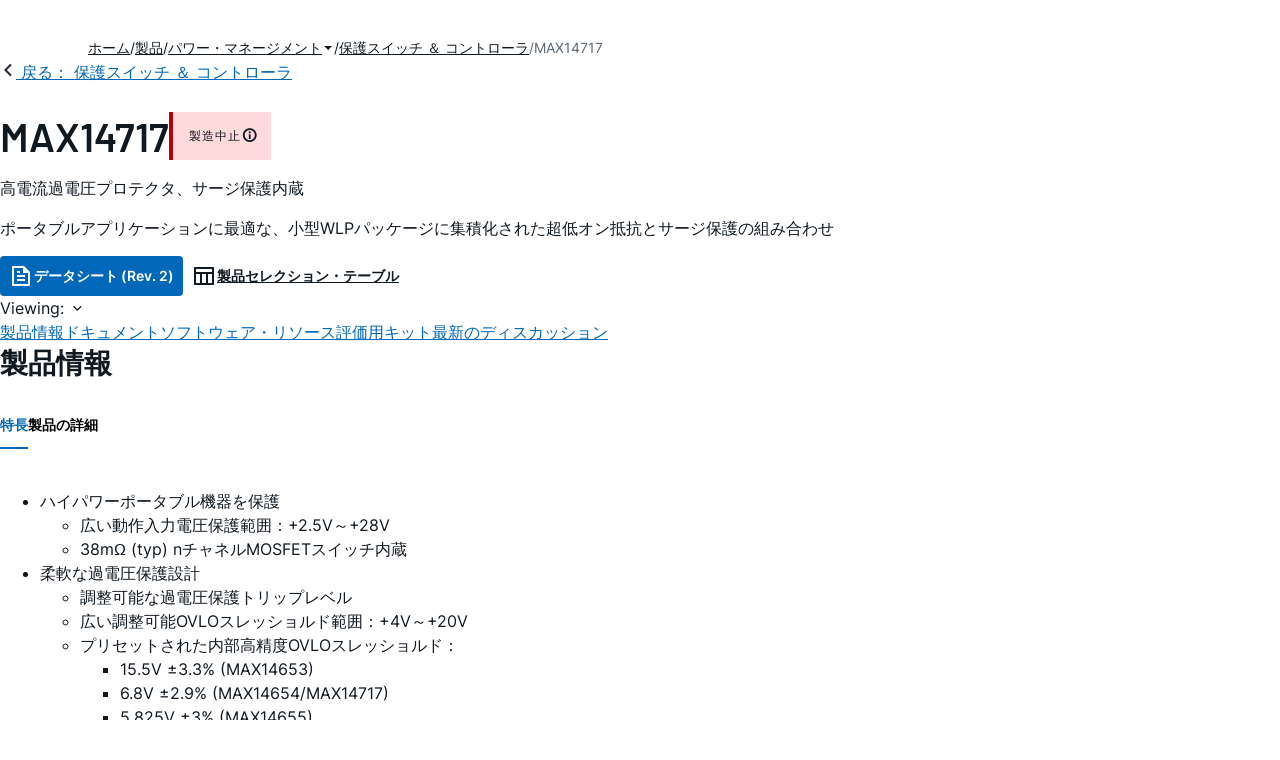

--- FILE ---
content_type: text/html; charset=utf-8
request_url: https://www.analog.com/jp/products/max14717.html
body_size: 14641
content:




<!DOCTYPE html>
<html lang="ja">
<head>
    <link rel="preconnect" href="https://aa.analog.com">

    
    


    <link rel="preload" href="https://assets2.analog.com/cms-assets-optimizations/assets/barlow-latin-400-normal.woff" as="font" type="font/woff" crossorigin>
    <link rel="preload" href="https://assets2.analog.com/cms-assets-optimizations/assets/barlow-latin-400-normal.woff2" as="font" type="font/woff2" crossorigin>
    <link rel="preload" href="https://assets2.analog.com/cms-assets-optimizations/assets/barlow-latin-500-normal.woff" as="font" type="font/woff" crossorigin>
    <link rel="preload" href="https://assets2.analog.com/cms-assets-optimizations/assets/barlow-latin-500-normal.woff2" as="font" type="font/woff2" crossorigin>
    <link rel="preload" href="https://assets2.analog.com/cms-assets-optimizations/assets/barlow-latin-600-normal.woff" as="font" type="font/woff" crossorigin>
    <link rel="preload" href="https://assets2.analog.com/cms-assets-optimizations/assets/barlow-latin-600-normal.woff2" as="font" type="font/woff2" crossorigin>
    <link rel="preload" href="https://assets2.analog.com/cms-assets-optimizations/assets/barlow-latin-700-normal.woff" as="font" type="font/woff" crossorigin>
    <link rel="preload" href="https://assets2.analog.com/cms-assets-optimizations/assets/barlow-latin-700-normal.woff2" as="font" type="font/woff2" crossorigin>
    <link rel="preload" href="https://assets2.analog.com/cms-assets-optimizations/assets/inter-latin-400-normal.woff" as="font" type="font/woff" crossorigin>
    <link rel="preload" href="https://assets2.analog.com/cms-assets-optimizations/assets/inter-latin-400-normal.woff2" as="font" type="font/woff2" crossorigin>
    <link rel="preload" href="https://assets2.analog.com/cms-assets-optimizations/assets/inter-latin-500-normal.woff" as="font" type="font/woff" crossorigin>
    <link rel="preload" href="https://assets2.analog.com/cms-assets-optimizations/assets/inter-latin-500-normal.woff2" as="font" type="font/woff2" crossorigin>
    <link rel="preload" href="https://assets2.analog.com/cms-assets-optimizations/assets/inter-latin-600-normal.woff" as="font" type="font/woff" crossorigin>
    <link rel="preload" href="https://assets2.analog.com/cms-assets-optimizations/assets/inter-latin-600-normal.woff2" as="font" type="font/woff2" crossorigin>
    <link rel="preload" href="https://assets2.analog.com/cms-assets-optimizations/assets/inter-latin-700-normal.woff" as="font" type="font/woff" crossorigin>
    <link rel="preload" href="https://assets2.analog.com/cms-assets-optimizations/assets/inter-latin-700-normal.woff2" as="font" type="font/woff2" crossorigin>
    <link rel="preload" href="https://assets2.analog.com/cms-assets-optimizations/assets/remixicon.eot" as="font" type="font/eot" crossorigin>
    <link rel="preload" href="https://assets2.analog.com/cms-assets-optimizations/assets/remixicon.ttf" as="font" type="font/ttf" crossorigin>
    <link rel="preload" href="https://assets2.analog.com/cms-assets-optimizations/assets/remixicon.woff" as="font" type="font/woff" crossorigin>
    <link rel="preload" href="https://assets2.analog.com/cms-assets-optimizations/assets/remixicon.woff2" as="font" type="font/woff2" crossorigin>
    <!-- *** FE html start -->
    <meta charset="utf-8">

                <title>MAX14717 データシートおよび製品情報 | アナログ・デバイセズ</title>
                    <meta name="robots" content="follow, index" />
                    <meta name="description" content="過電圧保護デバイスのMAX14653/MAX14654/MAX14655/MAX14717は、38mΩ (typ)の低RON FETを内蔵し、最大+28VDCの電圧フォルトから低電圧システムを保護します。また、内蔵クランプは最大+80Vのサージからデ" />
                <meta name="keywords" content="過電圧, 過電圧プロテクタ, OVP, 電圧リミッタ, サージ, 低Ron, 低オン抵抗, スマートフォン, スマホ, タブレット">
            <meta http-equiv="X-UA-Compatible" content="IE=edge">
            <meta name="apple-mobile-web-app-capable" content="yes" />
            <meta name="mobile-web-app-capable" content="yes" />
            <meta name="apple-mobile-web-app-status-bar-style" content="black" />
            <meta name="viewport" content="width=device-width, initial-scale=1.0">
            <meta name="referrer" content="no-referrer-when-downgrade" />
                <meta name="breadcrumb" content="max14717" />
                        <meta name="yandex-verification" content="86a60d9bcaab43f0" />
                        <meta name="google-site-verification" content="aVOSmh5Dsd1VpzYMM3a_ZvOQcjP9G5GDlvU-atf48ss" />
                        <meta name="baidu-site-verification" content="cSddD8r1N7" />
                        <meta name="msvalidate.01" content="381E86BC7EF76D19F9365D26D8BFCD35" />
                                <link rel="alternate" hreflang=en-US href="https://www.analog.com/en/products/max14717.html" />
                                <link rel="alternate" hreflang=zh-Hans-CN href="https://www.analog.com/cn/products/max14717.html" />
                                <link rel="alternate" hreflang=ja-JP href="https://www.analog.com/jp/products/max14717.html" />
                            <link rel="canonical" href="https://www.analog.com/jp/products/max14717.html" />





    <script>!function (e, a, n, t) { var i = e.head; if (i) { if (a) return; var o = e.createElement("style"); o.id = "alloy-prehiding", o.innerText = n, i.appendChild(o), setTimeout(function () { o.parentNode && o.parentNode.removeChild(o) }, t) } }(document, document.location.href.indexOf("adobe_authoring_enabled") !== -1, "body { opacity: 0 !important }", 3000);</script>

    <script type="text/javascript">
        var datalayer = {"device":{"browser":"","type":""},"page":{"details":{"part":{"applicableParts":null,"categories":null,"id":null,"lifeCycle":null,"markets":null,"name":null,"type":null}},"meta":{"breadcrumbs":null,"id":null,"journey":null,"language":null,"pathname":null,"persona":null,"publishDate":null,"title":null,"taxonomy":null,"type":null}},"user":{"cart":{"purchaseID":"","sampleID":"","transactionID":""},"email":"","loggedIn":false,"blocked":false,"memberStatus":false}};
    </script>
    <script src="https://assets.adobedtm.com/bc68b7886092/25785b612092/launch-715705770daf.min.js" async></script>

        <link rel="icon" href="https://www.analog.com/media/favicon/favicon.ico">
        <link rel="apple-touch-icon" href="https://www.analog.com/media/favicon/apple_favicon.png">
        <link rel="apple-touch-icon" sizes="152x152" href="https://www.analog.com/media/favicon/adi-icon-ipad-152x152.png ">
        <link rel="apple-touch-icon" sizes="180x180" href="https://www.analog.com/media/favicon/adi-icon-iphone-retina-180x180.png ">
        <link rel="apple-touch-icon" sizes="167x167" href="https://www.analog.com/media/favicon/adi-icon-ipad-retina-167x167.png ">
        <link href="https://assets2.analog.com/cms-assets/images/images/adi-favicon.svg" rel="shortcut icon" />
    
    <style>
        :root {
            --cta-color: #fff;
            --cta-background: #1c1c1c;
        }
    </style>

    <link rel="stylesheet" type="text/css" href="https://assets2.analog.com/header-footer/index.css" />
    <script src="https://assets2.analog.com/header-footer/index.js" type="module" defer></script>

    <!-- Latest compiled and minified JavaScript -->
        <link rel="stylesheet" href="https://assets2.analog.com/cms-assets-optimizations/css/pdp.min.css">
        <script src="https://assets2.analog.com/cms-assets-optimizations/js/pdp.min.mjs" type="module" defer></script>

    <link rel="stylesheet" href="https://assets2.analog.com/cms-assets-optimizations/css/vendor.min.css">


    <!-- *** FE html end -->

        <script type="application/ld+json">
         [{"@context":"https://schema.org","@type":"Product","@id":"https://www.analog.com/jp/products/max14717.html#product","image":["https://www.analog.com/jp/_/media/analog/en/maxim-product/7966.png?rev=1ccd7e87d3024426a47b03f1a188e9cf"],"name":"MAX14717","description":"高電流過電圧プロテクタ、サージ保護内蔵","brand":{"@type":"Brand","name":"Analog Devices"},"manufacturer":{"@type":"Organization","name":"Analog Devices"},"productID":"MAX14717","mpn":"MAX14717","category":"保護スイッチ ＆ コントローラ","url":"https://www.analog.com/jp/products/max14717.html","offers":null,"audience":{"@type":"BusinessAudience","audienceType":"Engineers","sameAs":"https://www.wikidata.org/wiki/Q81096"}},{"@context":"https://schema.org","@type":"WebPage","@id":"https://www.analog.com/jp/products/max14717.html#webpage","url":"https://www.analog.com/jp/products/max14717.html","name":"MAX14717 - 高電流過電圧プロテクタ、サージ保護内蔵","isPartOf":{"@type":"Website","@id":"https://www.analog.com#website","url":"https://www.analog.com/ja/index.html","name":"Analog Devices, Inc."},"description":"高電流過電圧プロテクタ、サージ保護内蔵","mainEntity":{"@id":"https://www.analog.com/jp/products/max14717.html#product"}}];
        </script>


<script>(window.BOOMR_mq=window.BOOMR_mq||[]).push(["addVar",{"rua.upush":"false","rua.cpush":"false","rua.upre":"false","rua.cpre":"false","rua.uprl":"false","rua.cprl":"false","rua.cprf":"false","rua.trans":"SJ-961e7718-7e1a-4b32-811d-0dadb5997516","rua.cook":"false","rua.ims":"false","rua.ufprl":"false","rua.cfprl":"false","rua.isuxp":"false","rua.texp":"norulematch","rua.ceh":"false","rua.ueh":"false","rua.ieh.st":"0"}]);</script>
                              <script>!function(a){var e="https://s.go-mpulse.net/boomerang/",t="addEventListener";if("False"=="True")a.BOOMR_config=a.BOOMR_config||{},a.BOOMR_config.PageParams=a.BOOMR_config.PageParams||{},a.BOOMR_config.PageParams.pci=!0,e="https://s2.go-mpulse.net/boomerang/";if(window.BOOMR_API_key="BBYKJ-QTC84-T74CF-8TNKL-DHE3B",function(){function n(e){a.BOOMR_onload=e&&e.timeStamp||(new Date).getTime()}if(!a.BOOMR||!a.BOOMR.version&&!a.BOOMR.snippetExecuted){a.BOOMR=a.BOOMR||{},a.BOOMR.snippetExecuted=!0;var i,_,o,r=document.createElement("iframe");if(a[t])a[t]("load",n,!1);else if(a.attachEvent)a.attachEvent("onload",n);r.src="javascript:void(0)",r.title="",r.role="presentation",(r.frameElement||r).style.cssText="width:0;height:0;border:0;display:none;",o=document.getElementsByTagName("script")[0],o.parentNode.insertBefore(r,o);try{_=r.contentWindow.document}catch(O){i=document.domain,r.src="javascript:var d=document.open();d.domain='"+i+"';void(0);",_=r.contentWindow.document}_.open()._l=function(){var a=this.createElement("script");if(i)this.domain=i;a.id="boomr-if-as",a.src=e+"BBYKJ-QTC84-T74CF-8TNKL-DHE3B",BOOMR_lstart=(new Date).getTime(),this.body.appendChild(a)},_.write("<bo"+'dy onload="document._l();">'),_.close()}}(),"".length>0)if(a&&"performance"in a&&a.performance&&"function"==typeof a.performance.setResourceTimingBufferSize)a.performance.setResourceTimingBufferSize();!function(){if(BOOMR=a.BOOMR||{},BOOMR.plugins=BOOMR.plugins||{},!BOOMR.plugins.AK){var e="false"=="true"?1:0,t="",n="clo4jiyxhzeva2loiaqa-f-c0eab5d41-clientnsv4-s.akamaihd.net",i="false"=="true"?2:1,_={"ak.v":"39","ak.cp":"82680","ak.ai":parseInt("215232",10),"ak.ol":"0","ak.cr":9,"ak.ipv":4,"ak.proto":"h2","ak.rid":"c74e7dc7","ak.r":47358,"ak.a2":e,"ak.m":"a","ak.n":"essl","ak.bpcip":"18.221.196.0","ak.cport":39130,"ak.gh":"23.208.24.230","ak.quicv":"","ak.tlsv":"tls1.3","ak.0rtt":"","ak.0rtt.ed":"","ak.csrc":"-","ak.acc":"","ak.t":"1768833056","ak.ak":"hOBiQwZUYzCg5VSAfCLimQ==[base64]/bD/kvKlWJaI57ytNVWzeFdNHMGrbWADzVbYZj7VvGRsqk6JAXKg2hFWzPxjwXbaD/2FMgU4L/mUVnaMW0HO82pxIsgAiJNnVLJ9SnNd82H2r4bsQBDQ7ozTAC9CEllnnCoDbskgnDmWPTYJ1dYZvWl8Z9/3v+OnHNQtdl+yb5wz0g8ZtNxZurr2XOQonGaggwDgB0J9DoJ8t6B4=","ak.pv":"663","ak.dpoabenc":"","ak.tf":i};if(""!==t)_["ak.ruds"]=t;var o={i:!1,av:function(e){var t="http.initiator";if(e&&(!e[t]||"spa_hard"===e[t]))_["ak.feo"]=void 0!==a.aFeoApplied?1:0,BOOMR.addVar(_)},rv:function(){var a=["ak.bpcip","ak.cport","ak.cr","ak.csrc","ak.gh","ak.ipv","ak.m","ak.n","ak.ol","ak.proto","ak.quicv","ak.tlsv","ak.0rtt","ak.0rtt.ed","ak.r","ak.acc","ak.t","ak.tf"];BOOMR.removeVar(a)}};BOOMR.plugins.AK={akVars:_,akDNSPreFetchDomain:n,init:function(){if(!o.i){var a=BOOMR.subscribe;a("before_beacon",o.av,null,null),a("onbeacon",o.rv,null,null),o.i=!0}return this},is_complete:function(){return!0}}}}()}(window);</script></head>
<body class="default-device bodyclass" data-comp-prefix="app-js__"  data-show-legacy-div-wrapper="False">

    

    

<!-- #wrapper -->
<div id="wrapper" class="page-wrap">
    <!-- #header -->
    <header>
        <div id="header" class="container-fluid">
            <div class="row">
                <div>
        <adi-header>            
            <adi-account></adi-account>
        </adi-header>
            <adi-menu>
                <adi-cart slot="buttons"></adi-cart>
                <adi-search slot="drawer">
                    <div slot="search"></div>
                    <div slot="results"></div>
                </adi-search>
            </adi-menu>
        <adi-dispatch></adi-dispatch>
</div>
            </div>
        </div>
    </header>
    <!-- /#header -->
    <!-- #content -->
    <main role="main" id="main" tabindex="-1" class="adi__pdp adi__landing">
        <div id="content" class="container-fluid">
            <div class="row">
<div>







<div class="component Global-Breadcrumb">
            <script type="application/ld+json">
            {"@context":"https://schema.org","@type":"BreadcrumbList","itemListElement":[{"@type":"ListItem","position":1,"name":"ホーム","item":"https://www.analog.com/jp/index.html"},{"@type":"ListItem","position":2,"name":"製品","item":"https://www.analog.com/jp/product-category.html"},{"@type":"ListItem","position":3,"name":"パワー・マネージメント","item":"https://www.analog.com/jp/product-category/power.html"},{"@type":"ListItem","position":4,"name":"保護スイッチ ＆ コントローラ","item":"https://www.analog.com/jp/product-category/protection-switches-controllers.html"},{"@type":"ListItem","position":5,"name":"MAX14717","item":"https://www.analog.com/jp/products/max14717.html"}]};
            </script>
    <div class="component-content">
        <!-- Breadcrumb component : start -->

        <article class="breadcrumb app-js__breadcrumb breadcrumb breadcrumb-no-border">

            <div class="breadcrumb__container" aria-label="Breadcrumb" role="navigation">
                            <div class="breadcrumb__container__section body-small">
                                            <a class="breadcrumb__container__section_item text-underline" href="https://www.analog.com/jp/index.html">
                                                <span class="breadcrumb__container__section_item" aria-current="page">ホーム</span>

                                            </a>



                            </div>
                            <div class="breadcrumb__container__section body-small">
                                            <a class="breadcrumb__container__section_item text-underline" href="https://www.analog.com/jp/product-category.html">
                                                <span class="breadcrumb__container__section_item" aria-current="page">製品</span>
                                            </a>



                            </div>
                            <div class="breadcrumb__container__section body-small">
                                            <a class="breadcrumb__container__section_dropdown-item" href="https://www.analog.com/jp/product-category/power.html" aria-label="パワー・マネージメント">
                                                パワー・マネージメント
                                            </a>
<img src="/jp/_/media/project/analogweb/analogweb/reference-design/chevron-bottom-xs.svg?rev=3bc6fd969838464fb5cb0cd54cadc196&amp;la=ja&amp;h=12&amp;w=12&amp;hash=9110A520DEE99345085485224A2B63EE" class="breadcrumb__dropdown_icon collapsed" alt="dropdown of パワー・マネージメント" tabindex="0" aria-expanded="false" role="button" />                                            <ul class="breadcrumb__dropdown__content d-none" role="list">

                                                        <li role="listitem" data-url=/jp/product-category/led-drivers.html class="breadcrumb__dropdown__content_item body-small">
                                                            <a href="https://www.analog.com/jp/product-category/led-drivers.html">LED ドライバ IC</a>
                                                        </li>
                                                        <li role="listitem" data-url=/jp/product-category/mosfet-gate-drivers.html class="breadcrumb__dropdown__content_item body-small">
                                                            <a href="https://www.analog.com/jp/product-category/mosfet-gate-drivers.html">MOSFET ＆ ゲート・ドライバ</a>
                                                        </li>
                                                        <li role="listitem" data-url=/jp/product-category/poe-controllers.html class="breadcrumb__dropdown__content_item body-small">
                                                            <a href="https://www.analog.com/jp/product-category/poe-controllers.html">PoE（Power-over-Ethernet）インターフェース・コントローラ</a>
                                                        </li>
                                                        <li role="listitem" data-url=/jp/product-category/switching-regulators.html class="breadcrumb__dropdown__content_item body-small">
                                                            <a href="https://www.analog.com/jp/product-category/switching-regulators.html">スイッチング・レギュレータ ＆ コントローラ</a>
                                                        </li>
                                                        <li role="listitem" data-url=/jp/product-category/charge-pumps.html class="breadcrumb__dropdown__content_item body-small">
                                                            <a href="https://www.analog.com/jp/product-category/charge-pumps.html">チャージ・ポンプ</a>
                                                        </li>
                                                        <li role="listitem" data-url=/jp/product-category/battery-management.html class="breadcrumb__dropdown__content_item body-small">
                                                            <a href="https://www.analog.com/jp/product-category/battery-management.html">バッテリ管理</a>
                                                        </li>
                                                        <li role="listitem" data-url=/jp/product-category/power-system-managers-sequencers.html class="breadcrumb__dropdown__content_item body-small">
                                                            <a href="https://www.analog.com/jp/product-category/power-system-managers-sequencers.html">パワー・システム・マネージャ ＆ シーケンサ</a>
                                                        </li>
                                                        <li role="listitem" data-url=/jp/product-category/pmic.html class="breadcrumb__dropdown__content_item body-small">
                                                            <a href="https://www.analog.com/jp/product-category/pmic.html">パワー・マネジメントIC</a>
                                                        </li>
                                                        <li role="listitem" data-url=/jp/product-category/fan-speed-tec-controllers.html class="breadcrumb__dropdown__content_item body-small">
                                                            <a href="https://www.analog.com/jp/product-category/fan-speed-tec-controllers.html">ファンスピード ＆ TECコントローラ</a>
                                                        </li>
                                                        <li role="listitem" data-url=/jp/product-category/hot-swap-controllers.html class="breadcrumb__dropdown__content_item body-small">
                                                            <a href="https://www.analog.com/jp/product-category/hot-swap-controllers.html">ホット・スワップ・コントローラ</a>
                                                        </li>
                                                        <li role="listitem" data-url=/jp/product-category/lamp-tube-drivers.html class="breadcrumb__dropdown__content_item body-small">
                                                            <a href="https://www.analog.com/jp/product-category/lamp-tube-drivers.html">ランプ ＆ チューブ・ドライバ</a>
                                                        </li>
                                                        <li role="listitem" data-url=/jp/product-category/linear-regulators.html class="breadcrumb__dropdown__content_item body-small">
                                                            <a href="https://www.analog.com/jp/product-category/linear-regulators.html">リニア・レギュレータ</a>
                                                        </li>
                                                        <li role="listitem" data-url=/jp/product-category/circuit-monitors.html class="breadcrumb__dropdown__content_item body-small">
                                                            <a href="https://www.analog.com/jp/product-category/circuit-monitors.html">回路モニタ</a>
                                                        </li>
                                                        <li role="listitem" data-url=/jp/product-category/supervisors-resets.html class="breadcrumb__dropdown__content_item body-small">
                                                            <a href="https://www.analog.com/jp/product-category/supervisors-resets.html">監視回路 ＆ リセット</a>
                                                        </li>
                                                        <li role="listitem" data-url=/jp/product-category/protection-switches-controllers.html class="breadcrumb__dropdown__content_item body-small">
                                                            <a href="https://www.analog.com/jp/product-category/protection-switches-controllers.html">保護スイッチ ＆ コントローラ</a>
                                                        </li>


                                            </ul>



                            </div>
                            <div class="breadcrumb__container__section body-small">
                                            <a class="breadcrumb__container__section_item text-underline" href="https://www.analog.com/jp/product-category/protection-switches-controllers.html">
                                                <span class="breadcrumb__container__section_item" aria-current="page">保護スイッチ ＆ コントローラ</span>
                                            </a>



                            </div>
                            <div class="breadcrumb__container__section body-small">
MAX14717


                            </div>

            </div>
        </article>


        <!-- Previous page link component : start -->


        <article class="previous-page-link app-js__previous-page-link">
                        <a class="previous-page-link__link button-small" href="https://www.analog.com/jp/product-category/protection-switches-controllers.html">
                            <span class="previous-page-link__icon">
<img src="https://www.analog.com/jp/_/media/project/analogweb/analogweb/global/chevron-left-s.png?as=0&amp;dmc=0&amp;iar=0&amp;thn=0&amp;udi=0&amp;rev=c50da4dd134a41a28db3d68c9b26e721&amp;la=ja&amp;h=16&amp;w=16&amp;hash=2E47993CDE2B586CA223275DDAFB431B" class="previous-page-link__arrow-left" height="16" alt="left arrow" width="16" />                            </span>
                            <span class="previous-page-link__label">
戻る： 保護スイッチ ＆ コントローラ

                            </span>
                        </a>

        </article>


        <!-- Previous page link component : end -->
        
        <div>


        </div>
    </div>
</div>




    <adi-container compact class="adi__productOverview">
        <div class="adi__spotlight__columns" data-columns="3">
            <div class="adi__spotlight__column adi__spotlight__column--double">
                <header class="adi__productOverview__title">
                    <h1 class="adi__heading--xl">MAX14717</h1>
                        <span class="adi__badge adi__badge--danger">
                            製造中止
                            <span data-toggle="popover"
                                  data-content="この製品ファミリは既に製造中止となっており、販売していません。
">
                                <i class="ri-information-line"></i>
                            </span>
                        </span>
                </header>
                        <p>
                            高電流過電圧プロテクタ、サージ保護内蔵
                        </p>
                                        <p>
                            ポータブルアプリケーションに最適な、小型WLPパッケージに集積化された超低オン抵抗とサージ保護の組み合わせ
                        </p>
                <div class="adi__productOverview__buttons">
                            <a class="adi__button adi__button--primary" href="https://www.analog.com/media/en/technical-documentation/data-sheets/MAX14653-MAX14655.pdf" target="_blank" data-analytics="analytic_headerDataSheetId">
                                <i class="ri-file-text-line"></i>
                                データシート (Rev. 2)
                            </a>
                                            <a class="adi__button adi__button--ghost" href="https://www.analog.com/jp/parametricsearch/3026" target="_blank">
                            
                            <i class="ri-table-line"></i>
                            
                            製品セレクション・テーブル
                        </a>
                </div>
                <div class="adi__productOverview__menu">
                    <button type="button" id="search" class="adi__button adi__button--ghost" aria-label="search">
                        <i class="ri-search-line"></i>
                    </button>
                    <adi-cart></adi-cart>
                </div>
            </div>
            
        </div>
    </adi-container>
    <menu class="adi__contextMenu adi__list adi__list--custom" id="datasheets" hidden>
    </menu>
        <dialog class="adi__modal" id="datasheetInformation">
            <section class="adi__modal__heading">
                <button type="button"
                        data-toggle="modal"
                        class="adi__button adi__button--ghost adi__button--compact adi__modal__heading__close"
                        aria-label="close">
                    <i class="ri-close-fill"></i>
                </button>
                <div class="adi__modal__heading__title">利用上の注意</div>
            </section>
            <section class="adi__modal__content">
                <p style="margin: 0">
                    <p>本データシートの英語以外の言語への翻訳はユーザの便宜のために提供されるものであり、リビジョンが古い場合があります。最新の内容については、必ず最新の英語版をご参照ください。<br />
<br />
なお、日本語版のデータシートは基本的に「Rev.0」（リビジョン0）で作成されています。そのため、英語版が後に改訂され、複数製品のデータシートがひとつに統一された場合、同じ「Rev.0」の日本語版のデータシートが異なる製品のデータシートとして表示されることがあります。たとえば、「ADM3307E」の場合、日本語データシートをクリックすると「ADM3311E」が表示されます。これは、英語版のデータシートが複数の製品で共有できるように1本化され、「ADM3307E/ADM3310E/ADM3311E/ADM3312E/ADM3315E」（Rev.J）と改訂されたからで、決して誤ってリンクが張られているわけではありません。和文化されたデータシートを少しでも有効に活用していただくためにこのような方法をとっておりますので、ご了解ください。</p>
<p>アナログ・デバイセズ社は、提供する情報が正確で信頼できるものであることを期していますが、その情報の利用に関して、あるいはその利用によって生じる第三者の特許やその他の権利の侵害に関して一切の責任を負いません。また、アナログ・デバイセズ社の特許または特許の権利の使用を明示的または暗示的に許諾するものでもありません。仕様は予告なしに変更する場合があります。本紙記載の商標および登録商標は、各社の所有に属します。</p>
                </p>
            </section>
        </dialog>



<div class="adi__stickyMenu adi__stickyMenu--auto" data-offset="10px" data-sections="overview,documentation,software-resources,hardware-ecosystem,tools-header,evaluation-kit,reference-designs,latest-discussions">
    <div class="adi__stickyMenu__viewing">
        Viewing:
        <i class="ri-arrow-down-s-line"></i>
    </div>
    <div class="adi__stickyMenu__wrapper">
        <menu class="adi__stickyMenu__menu adi__overflowControl"></menu>
    </div>
</div>




    <adi-container class="adi__productDetails adi__spotlight" id="overview">
        <h2 class="adi__heading--medium">製品情報</h2>
        <div class="adi__spotlight__columns" data-columns="3">
            <div class="adi__spotlight__column adi__spotlight__column--double">
                <section class="adi__tabs adi__tabs--vertical">
                    <div class="adi__tabs__list" role="tablist" data-all="すべて">
                            <button type="button"
                                    id="tab-features"
                                    aria-controls="tab-panel-features"
                                    role="tab"
                                    aria-selected="true"
                                    class="adi__tabs__list__tab">
                                特長
                            </button>
                                                    <button type="button"
                                    id="tab-details"
                                    aria-controls="tab-panel-details"
                                    role="tab"
                                    class="adi__tabs__list__tab">
                                製品の詳細
                            </button>
                                            </div>
                    
                        <div id="tab-panel-features"
                             role="tabpanel"
                             tabindex="0"
                             aria-labelledby="tab-features"
                             class="adi__tabs__panel adi__productDetails__features">
                            <ul>
<li>ハイパワーポータブル機器を保護<ul>
<li>広い動作入力電圧保護範囲：+2.5V&#65374;+28V
<li>38m&#937; (typ) nチャネルMOSFETスイッチ内蔵</ul>
<li>柔軟な過電圧保護設計<ul>
<li>調整可能な過電圧保護トリップレベル
<li>広い調整可能OVLOスレッショルド範囲：+4V&#65374;+20V
<li>プリセットされた内部高精度OVLOスレッショルド：<ul>
<li>15.5V &plusmn;3.3% (MAX14653)
<li>6.8V &plusmn;2.9% (MAX14654/MAX14717)
<li>5.825V &plusmn;3% (MAX14655)</ul></ul>
<li>追加の保護機能によってシステム信頼性が向上<ul>
<li>サージ耐性：最大+80V
<li>ソフトスタートによって突入電流を最小化
<li>15ms起動時デバウンス内蔵
<li>サーマルシャットダウン保護</ul>
<li>PCB面積を最小化<ul>
<li>12ピンWLP (1.29mm x 1.83mm)パッケージ</ul>
<li>動作温度範囲：-40℃&#65374;+85℃</ul>
                        </div>
                                            <div id="tab-panel-details"
                             role="tabpanel"
                             tabindex="1"
                             aria-labelledby="tab-details"
                             class="adi__tabs__panel">
                            <p>
                                <p>過電圧保護デバイスのMAX14653/MAX14654/MAX14655/MAX14717は、38m&#937; (typ)の低R<sub>ON</sub> FETを内蔵し、最大+28V<sub>DC</sub>の電圧フォルトから低電圧システムを保護します。また、内蔵クランプは最大+80Vのサージからデバイスを保護します。入力電圧が過電圧スレッショルドを超えると、内蔵FETがオフになり、保護対象のダウンストリーム部品の損傷を防ぎます。<br>
<br>

過電圧保護スレッショルドは、オプションの外付け抵抗で4V&#65374;20Vの任意の電圧に調整可能です。OVLO入力が外部OVLO選択電圧以下に設定されている場合、MAX14653/MAX14654/MAX14655/MAX14717は自動的に高精度内部トリップスレッショルドを選択します。内部過電圧スレッショルド(OVLO)は、15.5V (typ) (MAX14653)、6.8V (typ) (MAX14654/MAX14717)、または5.825V (typ) (MAX14655)にプリセットされています。これらのデバイスは、電源が最低電源電圧&#65374;V<sub>OVLO</sub>の範囲で安定していることを示すオープンドレイン、アクティブローのACOK出力を備えています。また、MAX14653/MAX14654/MAX14655/MAX14717は内蔵サーマルシャットダウンによって過電流イベントからも保護されます。<br>
<br>

MAX14653/MAX14654/MAX14655/MAX14717は小型12ピンWLPパッケージで提供され、-40℃&#65374;+85℃の拡張温度範囲で動作します。</p><p></p><p><strong>アプリケーション</strong></p><ul><li>モバイルインターネットデバイス</li><li>スマートフォン</li><li>タブレットPC</li></ul>
                            </p>
                        </div>
                                    </section>
                


                
                
            </div>
            
                            <div class="adi__productDetails__buttons" aria-hidden="true">
                    <a class="adi__button adi__button--primary" href="https://www.analog.com/media/en/technical-documentation/data-sheets/MAX14653-MAX14655.pdf" target="_blank">
                        <i class="ri-file-text-line"></i>
                        データシート (Rev. 2)
                    </a>

                        <a class="adi__button adi__button--secondary" href="https://www.analog.com/jp/parametricsearch/3026" target="_blank">
                            <i class="adi__icon adi__icon--pstPrimary"></i>
                            製品セレクション・テーブル
                        </a>
                </div>
            <div class="adi__spotlight__column">
                    <div class="adi__productDetails__schematic__wrapper">
                        <button type="button" class="adi__productDetails__schematic" id="schematic" data-toggle="modal" aria-controls="modalDetails">
                            <i class="adi__productDetails__schematic__zoom ri-zoom-in-line"></i>
                                <img src="https://www.analog.com/jp/_/media/analog/en/maxim-product/7966.png?rev=1ccd7e87d3024426a47b03f1a188e9cf" alt="MAX14653、MAX14654、MAX14655、MAX1471：標準アプリケーション回路" loading="lazy">
                        </button>

                        
                        <div class="adi__carousel">
                            <button aria-label="previous" type="button" class="adi__button adi__button--ghost adi__carousel__control" data-index="-3">
                                <i class="ri-arrow-left-s-line"></i>
                            </button>
                            <div class="adi__carousel__stage">
                                            <div class="adi__carousel__stage__slide" data-index="0">
                                                <button type="button" aria-label="schematic 1" class="adi__productDetails__thumbs__option adi__productDetails__thumbs__option--active">
                                                    <img src="https://www.analog.com/jp/_/media/analog/en/maxim-product/7966.png?rev=1ccd7e87d3024426a47b03f1a188e9cf" alt="MAX14653、MAX14654、MAX14655、MAX1471：標準アプリケーション回路" loading="lazy">
                                                </button>
                                            </div>

                            </div>
                            <button aria-label="next" type="button" class="adi__button adi__button--ghost adi__carousel__control" data-index="3">
                                <i class="ri-arrow-right-s-line"></i>
                            </button>
                            <div class="adi__carousel__progression"></div>
                        </div>
                    </div>
                <adi-snackbar>
                    <article class="adi__productDetails__controls adi__buttonGroup">
                        <button type="button" class="adi__button adi__button--ghost adi__button--compact" data-toggle="modal" aria-controls="saveToMyAnalog" data-analytics="analytics_AddToMyAnalogId">
                            <i class="adi__icon adi__icon--bookmarkPlus"></i>
                            myAnalogに追加
                        </button>
                        <button type="button" class="adi__button adi__button--ghost adi__button--compact" data-position="left" data-menu-width="parent" data-toggle="context-menu" aria-controls="shareMenu" data-analytics="analytics_ShareId" data-fix-menu-to="parent">
                            <i class="ri-share-forward-line"></i>
                            シェア
                        </button>
                        <button type="button" class="adi__button adi__button--ghost adi__button--compact" data-toggle="modal" aria-controls="askQuestionModal" data-analytics="analytics_AskQuestionId">
                            <i class="ri-question-line"></i>
                            質問する
                        </button>
                    </article>
                    
                    <menu class="adi__contextMenu adi__shareMenu" id="shareMenu" hidden>
                        <li role="button"
                            class="adi__contextMenu__option"
                            data-type="link"
                            data-success-msg="Copied to clipboard!" data-analytics="analytics_ShareCopyLinkId">
                            リンクをコピー
                        </li>
                        <li role="button" class="adi__contextMenu__option" data-type="email" data-subject="max14717|Analog Devices" data-analytics="analytics_ShareSentToEmailId">
                            Eメールに送信
                        </li>
                    </menu>
                </adi-snackbar>
            </div>
        </div>
    </adi-container>
    <dialog class="adi__modal adi__modal--fullScreen" id="modalDetails">
        <section class="adi__modal__heading">
            <button type="button"
                    data-toggle="modal"
                    class="adi__button adi__button--ghost adi__button--compact adi__modal__heading__close"
                    aria-label="close">
                <i class="ri-close-fill"></i>
            </button>
            <div class="adi__modal__heading__title">MAX14717</div>
            <div class="adi__modal__heading__subtitle">高電流過電圧プロテクタ、サージ保護内蔵</div>
        </section>
        <section class="adi__modal__actions">
            <button type="button"
                    class="adi__button adi__button--ghost" data-analytics="analytics_PartDetailsDownloadId">
                <i class="ri-download-2-line"></i>
                ダウンロード
            </button>
            <button type="button"
                    class="adi__button adi__button--ghost" data-analytics="analytics_PartDetailsPrintId">
                <i class="ri-printer-line"></i>
                印刷
            </button>
        </section>
        <section class="adi__modal__content">
                <adi-museum>
                            <img src="https://www.analog.com/jp/_/media/analog/en/maxim-product/7966.png?rev=1ccd7e87d3024426a47b03f1a188e9cf" alt="MAX14653、MAX14654、MAX14655、MAX1471：標準アプリケーション回路" loading="lazy" />
                </adi-museum>
        </section>
    </dialog>
<div>
    <dialog class="adi__modal adi__saveToMyAnalog" id="saveToMyAnalog">
        <form>
            <section class="adi__modal__heading">
                <button type="button"
                        data-toggle="modal"
                        class="adi__button adi__button--ghost adi__button--compact adi__modal__heading__close"
                        aria-label="close">
                    <i class="ri-close-fill"></i>
                </button>
                <div class="adi__modal__heading__title">
                    <i class="ri-bookmark-line"></i>
                    myAnalogに追加
                </div>
            </section>
            <div class="adi__saveToMyAnalog__alert"></div>
            <section class="adi__modal__content">
                <p class="adi__saveToMyAnalog__description">
                    myAnalogの製品セクション（通知受け取り）、既存／新規プロジェクトに製品を追加する。
                </p>
                <div class="adi__field adi__field--select adi__saveToMyAnalog__target">
                    <label for="saveTo" class="adi__field__label">製品の追加先</label>
                    <div class="adi__field__container">
                        <input type="hidden" id="saveTo" name="saveTo" value="products">
                        <button type="button" class="adi__field__container__input" data-toggle="context-menu" aria-controls="saveToOptions">
                            myAnalogの製品
                        </button>
                        <menu class="adi__contextMenu adi__field__container__options adi__saveToMyAnalog__options" id="saveToOptions" hidden>
                            <li role="button" data-value="products" class="adi__contextMenu__option">
                                myAnalogの製品
                            </li>
                            <li role="button" data-value="new" class="adi__contextMenu__option">
                                <i class="ri-add-line"></i>
                                 新規プロジェクト
                            </li>
                        </menu>
                    </div>
                </div>
                <fieldset class="adi__saveToMyAnalog__newProject">
                    <legend class="adi__saveToMyAnalog__newProject__legend">新規プロジェクトを作成</legend>
                    <div class="adi__field">
                        <label for="newProjectName" class="adi__field__label">プロジェクト名</label>
                        <div class="adi__field__container">
                            <input type="text" id="newProjectName" name="title" class="adi__field__container__input">
                        </div>
                    </div>
                    <div class="adi__field">
                        <label for="newProjectDescription" class="adi__field__label">説明</label>
                        <div class="adi__field__container">
                            <input type="text" id="newProjectDescription" name="description" class="adi__field__container__input">
                        </div>
                    </div>
                </fieldset>
                <div class="adi__field adi__field--toggle">
                    <label for="checkbox-1-2" class="adi__field__label">
                        <input type="checkbox" id="checkbox-1-2">
                        全製品モデルのPCN/PDN通知を受け取る
                    </label>
                </div>
            </section>
            <section class="adi__modal__actions">
                <button data-toggle="modal"
                        type="button"
                        class="adi__button adi__button--secondary">
                    キャンセル
                </button>
                <button type="submit" data-artifact-api="["POST", "project/${projectID}/artifact"]"
                        class="adi__button">
                    確認
                </button>
            </section>
        </form>
    </dialog>
</div>    <dialog class="adi__modal adi__modal--fluid adi__askQuestion" id="askQuestionModal">
        <section class="adi__modal__heading">
            <button type="button" data-toggle="modal"
                    class="adi__button adi__button--ghost adi__button--compact adi__modal__heading__close" aria-label="close">
                <i class="ri-close-fill"></i>
            </button>
            <div class="adi__modal__heading__title">質問する</div>
        </section>
        <section class="adi__modal__content">
            <adi-container heading="以下に質問を入力すると、アナログ・デバイセズのナレッジ・ベースからよくある質問の答えを見ることができます。"
                           background="blue" theme="dark" class="adi__askQuestion__search">
                <form action="https://ez.analog.com/search" target="_blank">
                    <input type="hidden" name="type" value="support" />
                    <div class="adi__askQuestion__wrapper">
                        <div class="adi__field adi__field--inverse">
                            <div class="adi__field__container">
                                <i class="ri-search-line"></i>
                                <input type="text" name="q" id="text-1" class="adi__field__container__input"
                                       placeholder="サポートのナレッジ・ベースを検索" required>
                            </div>
                            <div class="adi__field__helperText"></div>
                        </div>
                        <button class="adi__button adi__button--inverse">
                            検索
                            <i class="ri-share-box-line"></i>
                        </button>
                    </div>
                </form>
            </adi-container>

            <adi-container heading="その他のサポート">
                <div class="adi__spotlight">
                    <div class="adi__spotlight__columns" data-columns="3">
                        <div class="adi__spotlight__column">
                            <article class="adi__card">
                                <header class="adi__card__header">
                                    サポート
                                </header>
                                <main class="adi__card__content">
                                    <p>
                                        アナログ・デバイセズのサポート・ページはアナログ・デバイセズへのあらゆるご質問にお答えするワンストップ・ポータルです。
                                    </p>
                                </main>
                                <footer class="adi__card__actions">
                                        <a class="adi__button adi__button--secondary adi__button--fullWidth" href="https://www.analog.com/jp/support.html">
                                            ADIサポート・ページはこちら
                                        </a>
                                </footer>
                            </article>
                        </div>

                        <div class="adi__spotlight__column">
                            <article class="adi__card">
                                <header class="adi__card__header">
                                        <img src="https://www.analog.com/jp/_/media/project/analogweb/analogweb/product/logo.png?rev=e8f5e64e83024c1fabacfe04cdd34f6c" loading="lazy" width="218" height="28" />
                                </header>
                                <main class="adi__card__content">
                                    <p>
                                        ADIコミュニティに問い合わせる。
                                    </p>
                                </main>
                                <footer class="adi__card__actions">
                                        <a class="adi__button adi__button--secondary adi__button--fullWidth" href="https://ez.analog.com/jp?lang=jp" target="_blank">
                                            EngineerZoneコミュニティはこちら
                                            <i class="ri-external-link-line"></i>
                                        </a>
                                </footer>
                            </article>
                        </div>

                        <div class="adi__spotlight__column">
                            <article class="adi__card">
                                <header class="adi__card__header">
                                    よく聞かれる質問（FAQ）
                                </header>
                                <footer class="adi__card__actions">
                                    <ul>
                                        <li>
                                                <a href="https://www.analog.com/jp/support/ordering-faqs.html">
                                                    ご購入＆ご注文に関するFAQ
                                                    <i class="ri-arrow-right-line"></i>
                                                </a>
                                        </li>
                                        <li>
                                        </li>
                                    </ul>
                                </footer>
                            </article>
                        </div>
                    </div>
                </div>
            </adi-container>
        </section>
    </dialog>





        <hr>
        <adi-container class="adi__productResources adi__spotlight" id="documentation">
            <h2 class="adi__heading--medium">ドキュメント</h2>

            <div class="adi__spotlight__columns" data-columns="3">
                <div class="adi__spotlight__column adi__spotlight__column--double">
                        <section class="adi__tabs adi__tabs--vertical">
                            <div class="adi__tabs__list" role="tablist" data-all="すべて">
                                    <button type="button"
                                            id="tab-technical-documents"
                                            aria-controls="tab-panel-technical-documents"
                                            role="tab"
                                            aria-selected="true"
                                            class="adi__tabs__list__tab"
                                            data-count="2">
                                        技術資料
                                    </button>
                                                                                                                            </div>
                            
                                <div id="tab-panel-technical-documents"
                                     role="tabpanel"
                                     tabindex="0"
                                     aria-labelledby="tab-technical-documents"
                                     class="adi__tabs__panel">
                                            <section class="adi__productResources__category">
                                                <h3 class="adi__heading--xs">
                                                    データシート
                                                    <small>1</small>
                                                </h3>

                                                                <ul class="adi__list adi__list--custom">
                                                                    <li class="adi__productResources__category__resource adi__list__item adi__list__item--pdf">
                                                                        <a href="https://www.analog.com/media/en/technical-documentation/data-sheets/MAX14653-MAX14655.pdf" target="_blank">
                                                                            MAX14653-MAX14655: High-Current Overvoltage Protector with Adjustable OVLO Data Sheet (Rev.2)
                                                                        </a>
                                                                        <span class="adi__productResources__category__resource__meta">12/11/2014</span>

                                                                                                                                            </li>
                                                                </ul>
                                            </section>
                                                <div class="section-seperator"></div>
                                            <section class="adi__productResources__category">
                                                <h3 class="adi__heading--xs">
                                                    信頼性データ
                                                    <small>1</small>
                                                </h3>

                                                                    <ul class="adi__list adi__list--custom">
                                                                        <li class="adi__productResources__category__resource adi__list__item adi__list__item--pdf">
                                                                            <a href="https://www.analog.com/media/en/technical-documentation/reliability-data/max14717.pdf" target="_blank">
                                                                                MAX14717 Reliability Data
                                                                            </a>
                                                                            <span class="adi__productResources__category__resource__meta">01/12/2023</span>
                                                                                                                                                    </li>
                                                                    </ul>
                                            </section>
                                                                    </div>
                                                                                                            </section>
                </div>
                



    <div class="adi__spotlight__column">
        <div class="adi__rail">
                    <article class="adi__card">
                        <header class="adi__card__header">
                            データシート
                        </header>
                        <main class="adi__card__content">
                                <p>
                                    これは最新改訂バージョンのデータシートです。
                                </p>
                        </main>
                            <footer class="adi__card__actions">
                                <a class="adi__button adi__button--primary adi__button--fullWidth" href="https://www.analog.com/media/en/technical-documentation/data-sheets/MAX14653-MAX14655.pdf" target="_blank" data-analytics="analytic_footerDataSheetId">
                                    <i class="ri-file-text-line"></i>データシート (Rev. 2)
                                </a>
                            </footer>
                    </article>
        </div>
    </div>
            </div>
        </adi-container>
    <dialog class="adi__modal adi__modal--fullScreen adi__modal--video adi__productResources__video" id="videoModal" aria-modal="false">
        <section class="adi__modal__heading">
            <button type="button" data-toggle="modal"
                    class="adi__button adi__button--ghost adi__button--compact adi__modal__heading__close" aria-label="close">
                <i class="ri-close-fill"></i>
            </button>
            <div class="adi__modal__heading__title adi__videoModal__title"></div>
            <div class="adi__modal__heading__subtitle adi__videoModal__subtitle"></div>
        </section>
        <section class="adi__modal__content adi__videoModal__content">
            <adi-video></adi-video>
        </section>
        <section class="adi__modal__actions">
            <a class="adi__button adi__button--compact adi__button--ghost" href=#>
                さらに詳しく
                <i class="ri-arrow-right-line"></i>
            </a>
            
                <a class="adi__button adi__button--compact" href="#" hidden>
                    シリーズを見る
                </a>
            <button type="button"
                    class="adi__button adi__button--compact adi__button--ghost"
                    data-toggle="modal"
                    aria-controls="saveVideoToMyAnalog">
                <i class="adi__icon adi__icon--bookmarkPlus"></i>
                myAnalogに追加
            </button>
            <button type="button"
                    class="adi__button adi__button--compact adi__button--ghost"
                    data-toggle="context-menu"
                    aria-controls="shareVideo">
                <i class="ri-share-forward-line"></i>
                シェア
            </button>
        </section>
        <div class="adi__saveToMyAnalog__alert"></div>
    </dialog>
    <dialog class="adi__modal adi__saveToMyAnalog" id="saveVideoToMyAnalog">
        <form>
            <section class="adi__modal__heading">
                <button type="button"
                        data-toggle="modal"
                        class="adi__button adi__button--ghost adi__button--compact adi__modal__heading__close"
                        aria-label="close">
                    <i class="ri-close-fill"></i>
                </button>
                <div class="adi__modal__heading__title">
                    <i class="ri-bookmark-line"></i>
                    myAnalogに追加
                </div>
            </section>
            <div class="adi__saveToMyAnalog__alert"></div>
            <section class="adi__modal__content">
                <p class="adi__saveToMyAnalog__description">
                    myAnalogのリソース・セクション、既存／新規プロジェクトにメディアを追加する。
                </p>
                <div class="adi__field adi__field--select adi__saveToMyAnalog__target">
                    <label for="saveTo" class="adi__field__label">メディアの追加先</label>
                    <div class="adi__field__container">
                        <input type="hidden" id="saveTo" name="saveTo" value="resources">
                        <button type="button" class="adi__field__container__input" data-toggle="context-menu" aria-controls="saveVideoToOptions">
                            myAnalogのリソース
                        </button>
                        <menu class="adi__contextMenu adi__field__container__options adi__saveToMyAnalog__options" id="saveVideoToOptions" hidden>
                            <li role="button" data-value="products" class="adi__contextMenu__option">
                                myAnalogのリソース
                            </li>
                            <li role="button" data-value="new" class="adi__contextMenu__option">
                                <i class="ri-add-line"></i>
                                 新規プロジェクト
                            </li>
                        </menu>
                    </div>
                </div>
                <fieldset class="adi__saveToMyAnalog__newProject">
                    <legend class="adi__saveToMyAnalog__newProject__legend">新規プロジェクトを作成</legend>
                    <div class="adi__field">
                        <label for="newProjectName" class="adi__field__label">プロジェクト名</label>
                        <div class="adi__field__container">
                            <input type="text" id="newProjectName" name="title" class="adi__field__container__input">
                        </div>
                    </div>
                    <div class="adi__field">
                        <label for="newProjectDescription" class="adi__field__label">説明</label>
                        <div class="adi__field__container">
                            <input type="text" id="newProjectDescription" name="description" class="adi__field__container__input">
                        </div>
                    </div>
                </fieldset>
                <div class="adi__field adi__field--toggle">
                    <label for="checkbox-1-2" class="adi__field__label">
                        <input type="checkbox" id="checkbox-1-2">
                        全製品モデルのPCN/PDN通知を受け取る
                    </label>
                </div>
            </section>
            <section class="adi__modal__actions">
                <button data-toggle="modal"
                        type="button"
                        class="adi__button adi__button--secondary">
                    キャンセル
                </button>
                <button type="submit" data-artifact-api="["POST", "project/${projectID}/artifact"]"
                        class="adi__button">
                    確認
                </button>
            </section>
        </form>
    </dialog>
    <menu class="adi__contextMenu adi__shareMenu adi__productResources__share" id="shareVideo" hidden>
        <li role="button" class="adi__contextMenu__option" data-type="link" data-success-msg="Copied to clipboard!">
            リンクをコピー
        </li>
        <li role="button" class="adi__contextMenu__option" data-type="email">
            Eメールに送信
        </li>
    </menu>




    <hr>
    <adi-container class="adi__productResources adi__spotlight" id="software-resources">
        <h2 class="adi__heading--medium">ソフトウェア・リソース</h2>
        <div class="adi__spotlight__columns" data-columns="3">
                    <div class="adi__spotlight__column adi__spotlight__column--double">
                        <section class="adi__tabs adi__tabs--vertical">
                            <section class="adi__productResources__category">
                                <h3 class="adi__heading--xs">
                                    必要なソフトウェア／ドライバが見つかりませんか？
                                </h3>
                                <a class="adi__button adi__button--secondary adi__button" href="https://support.analog.com/en-US/create-case-driver/?partnumber=max14717" target="_blank">
                                    ドライバ／ソフトウェアをリクエスト
                                </a>
                            </section>
                        </section>
                    </div>
        </div>
    </adi-container>









    <hr>
    <adi-container class="adi__productRelatedProducts adi__spotlight" id="evaluation-kit">
        <h2 class="adi__heading--medium"> 評価用キット</h2>
        <div class="adi__spotlight__columns" data-columns="3">
            <div class="adi__spotlight__column adi__spotlight__column--double">

                    <div class="adi__productRelatedProducts__product">
                        <article class="adi__card adi__card--horizontal">
                            <figure class="adi__card__meta">
<img src="/jp/_/media/project/analogweb/analogweb/icons/eval-image-unavailable.svg?rev=e57a375843f54fdcbafba6112a483d2e&amp;la=ja&amp;h=65px&amp;w=92px&amp;hash=F2F6404461965FB5563C0217E08D1074" height="65px" class="adi__card__meta__image adi__productRelatedProducts__collapsed" alt="" loading="lazy" width="92px" />                                <div class="adi__carousel adi__productRelatedProducts__expanded">
                                    <button aria-label="previous" type="button" class="adi__button adi__button--ghost adi__carousel__control" data-index="-1">
                                        <i class="ri-arrow-left-s-line"></i>
                                    </button>
                                    <div class="adi__carousel__stage adi__productRelatedProducts__product__zoom"
                                         role="button"
                                         data-toggle="modal"
                                         aria-controls="evalKitsModal_1">
                                            <div class="adi__carousel__stage__slide">
<img src="/jp/_/media/project/analogweb/analogweb/icons/eval-image-unavailable.svg?rev=e57a375843f54fdcbafba6112a483d2e&amp;la=ja&amp;h=154px&amp;w=109px&amp;hash=CA94D00936DA8E7FAE1420415E19389E" height="154px" alt="" loading="lazy" width="109px" />                                            </div>
                                        
                                    </div>
                                    <button aria-label="next" type="button" class="adi__button adi__button--ghost adi__carousel__control" data-index="1">
                                        <i class="ri-arrow-right-s-line"></i>
                                    </button>
                                    <div class="adi__carousel__progression"></div>
                                </div>
                            </figure>
                            <header class="adi__card__header">
                                <a href="https://www.analog.com/jp/resources/evaluation-hardware-and-software/evaluation-boards-kits/max14654evkit.html" target="_blank">MAX14654EVKIT</a>
                            </header>
                            <main class="adi__card__content">
                                <p>
                                    MAX14653、MAX14654、およびMAX14655の評価キット
                                </p>
                                <div class="adi__productRelatedProducts__expanded">
                                    <div class="adi__productRelatedProducts__ctas">
                                        
                                        <a class="adi__button" href="https://www.analog.com/jp/resources/evaluation-hardware-and-software/evaluation-boards-kits/max14654evkit/sample-buy.html" target="_blank">
                                        
                                            今すぐ購入
                                        </a>
                                        <a class="adi__button adi__button--secondary" href="https://www.analog.com/jp/resources/evaluation-hardware-and-software/evaluation-boards-kits/max14654evkit.html" target="_blank">
                                            詳細を表示
                                        </a>
                                    </div>
                                </div>
                            </main>
                            <footer class="adi__card__actions">
                                <button class="adi__button adi__button--ghost adi__button--icon"
                                        aria-label="expand"
                                        aria-pressed="false">
                                    <i class="ri-arrow-down-s-line"></i>
                                </button>
                            </footer>
                            <div class="adi__card__content adi__productRelatedProducts__expanded">
                                
                                    <h3 class="adi__subtitle--small">機能と利点</h3>
                                    <div class="adi-rte">
                                        <ul>
<li>実証済みPCBレイアウト
<li>完全実装および試験済み</ul>
                                    </div>
                                <h3 class="adi__subtitle--small">製品詳細</h3>
                                <p>
                                        <div class="adi-rte">
                                            <p><div class=text15>MAX14653&#65374;MAX14655の評価キット(EVキット)は、12ピンウェハレベルパッケージ(WLP)で提供される調整可能なOVLO内蔵の高電流過電圧プロテクタであるMAX14653&#65374;MAX14655の機能を実証する完全実装および試験済み回路基板です。各EVキットは、プリセットされたOVLOスレッショルド、または調整可能なOVLOスレッショルド用の外付け抵抗分圧器を選択するためのジャンパを備えています。EVキットの入力電力は、外部電源によって供給されます。</div> </p><p></p><p><strong>アプリケーション</strong></p><ul><li>モバイルインターネットデバイス</li><li>スマートフォン</li><li>タブレットPC</li></ul>
                                        </div>
                                </p>
                            </div>
                        </article>
                    </div>
                    <div class="adi__productRelatedProducts__product">
                        <article class="adi__card adi__card--horizontal">
                            <figure class="adi__card__meta">
<img src="/jp/_/media/project/analogweb/analogweb/icons/eval-image-unavailable.svg?rev=e57a375843f54fdcbafba6112a483d2e&amp;la=ja&amp;h=65px&amp;w=92px&amp;hash=F2F6404461965FB5563C0217E08D1074" height="65px" class="adi__card__meta__image adi__productRelatedProducts__collapsed" alt="" loading="lazy" width="92px" />                                <div class="adi__carousel adi__productRelatedProducts__expanded">
                                    <button aria-label="previous" type="button" class="adi__button adi__button--ghost adi__carousel__control" data-index="-1">
                                        <i class="ri-arrow-left-s-line"></i>
                                    </button>
                                    <div class="adi__carousel__stage adi__productRelatedProducts__product__zoom"
                                         role="button"
                                         data-toggle="modal"
                                         aria-controls="evalKitsModal_2">
                                            <div class="adi__carousel__stage__slide">
<img src="/jp/_/media/project/analogweb/analogweb/icons/eval-image-unavailable.svg?rev=e57a375843f54fdcbafba6112a483d2e&amp;la=ja&amp;h=154px&amp;w=109px&amp;hash=CA94D00936DA8E7FAE1420415E19389E" height="154px" alt="" loading="lazy" width="109px" />                                            </div>
                                        
                                    </div>
                                    <button aria-label="next" type="button" class="adi__button adi__button--ghost adi__carousel__control" data-index="1">
                                        <i class="ri-arrow-right-s-line"></i>
                                    </button>
                                    <div class="adi__carousel__progression"></div>
                                </div>
                            </figure>
                            <header class="adi__card__header">
                                <a href="https://www.analog.com/jp/resources/evaluation-hardware-and-software/evaluation-boards-kits/max14655evkit.html" target="_blank">MAX14655EVKIT</a>
                            </header>
                            <main class="adi__card__content">
                                <p>
                                    MAX14653、MAX14654、およびMAX14655の評価キット
                                </p>
                                <div class="adi__productRelatedProducts__expanded">
                                    <div class="adi__productRelatedProducts__ctas">
                                        
                                        <a class="adi__button" href="https://www.analog.com/jp/resources/evaluation-hardware-and-software/evaluation-boards-kits/max14655evkit/sample-buy.html" target="_blank">
                                        
                                            今すぐ購入
                                        </a>
                                        <a class="adi__button adi__button--secondary" href="https://www.analog.com/jp/resources/evaluation-hardware-and-software/evaluation-boards-kits/max14655evkit.html" target="_blank">
                                            詳細を表示
                                        </a>
                                    </div>
                                </div>
                            </main>
                            <footer class="adi__card__actions">
                                <button class="adi__button adi__button--ghost adi__button--icon"
                                        aria-label="expand"
                                        aria-pressed="false">
                                    <i class="ri-arrow-down-s-line"></i>
                                </button>
                            </footer>
                            <div class="adi__card__content adi__productRelatedProducts__expanded">
                                
                                    <h3 class="adi__subtitle--small">機能と利点</h3>
                                    <div class="adi-rte">
                                        <ul>
<li>実証済みPCBレイアウト
<li>完全実装および試験済み</ul>
                                    </div>
                                <h3 class="adi__subtitle--small">製品詳細</h3>
                                <p>
                                        <div class="adi-rte">
                                            <p><div class=text15>MAX14653&#65374;MAX14655の評価キット(EVキット)は、12ピンウェハレベルパッケージ(WLP)で提供される調整可能なOVLO内蔵の高電流過電圧プロテクタであるMAX14653&#65374;MAX14655の機能を実証する完全実装および試験済み回路基板です。各EVキットは、プリセットされたOVLOスレッショルド、または調整可能なOVLOスレッショルド用の外付け抵抗分圧器を選択するためのジャンパを備えています。EVキットの入力電力は、外部電源によって供給されます。</div> </p><p></p><p><strong>アプリケーション</strong></p><ul><li>モバイルインターネットデバイス</li><li>スマートフォン</li><li>タブレットPC</li></ul>
                                        </div>
                                </p>
                            </div>
                        </article>
                    </div>
                    <div class="adi__productRelatedProducts__product">
                        <article class="adi__card adi__card--horizontal">
                            <figure class="adi__card__meta">
<img src="/jp/_/media/project/analogweb/analogweb/icons/eval-image-unavailable.svg?rev=e57a375843f54fdcbafba6112a483d2e&amp;la=ja&amp;h=65px&amp;w=92px&amp;hash=F2F6404461965FB5563C0217E08D1074" height="65px" class="adi__card__meta__image adi__productRelatedProducts__collapsed" alt="" loading="lazy" width="92px" />                                <div class="adi__carousel adi__productRelatedProducts__expanded">
                                    <button aria-label="previous" type="button" class="adi__button adi__button--ghost adi__carousel__control" data-index="-1">
                                        <i class="ri-arrow-left-s-line"></i>
                                    </button>
                                    <div class="adi__carousel__stage adi__productRelatedProducts__product__zoom"
                                         role="button"
                                         data-toggle="modal"
                                         aria-controls="evalKitsModal_3">
                                            <div class="adi__carousel__stage__slide">
<img src="/jp/_/media/project/analogweb/analogweb/icons/eval-image-unavailable.svg?rev=e57a375843f54fdcbafba6112a483d2e&amp;la=ja&amp;h=154px&amp;w=109px&amp;hash=CA94D00936DA8E7FAE1420415E19389E" height="154px" alt="" loading="lazy" width="109px" />                                            </div>
                                        
                                    </div>
                                    <button aria-label="next" type="button" class="adi__button adi__button--ghost adi__carousel__control" data-index="1">
                                        <i class="ri-arrow-right-s-line"></i>
                                    </button>
                                    <div class="adi__carousel__progression"></div>
                                </div>
                            </figure>
                            <header class="adi__card__header">
                                <a href="https://www.analog.com/jp/resources/evaluation-hardware-and-software/evaluation-boards-kits/max14653evkit.html" target="_blank">MAX14653EVKIT</a>
                            </header>
                            <main class="adi__card__content">
                                <p>
                                    MAX14653、MAX14654、およびMAX14655の評価キット
                                </p>
                                <div class="adi__productRelatedProducts__expanded">
                                    <div class="adi__productRelatedProducts__ctas">
                                        
                                        <a class="adi__button" href="https://www.analog.com/jp/resources/evaluation-hardware-and-software/evaluation-boards-kits/max14653evkit/sample-buy.html" target="_blank">
                                        
                                            今すぐ購入
                                        </a>
                                        <a class="adi__button adi__button--secondary" href="https://www.analog.com/jp/resources/evaluation-hardware-and-software/evaluation-boards-kits/max14653evkit.html" target="_blank">
                                            詳細を表示
                                        </a>
                                    </div>
                                </div>
                            </main>
                            <footer class="adi__card__actions">
                                <button class="adi__button adi__button--ghost adi__button--icon"
                                        aria-label="expand"
                                        aria-pressed="false">
                                    <i class="ri-arrow-down-s-line"></i>
                                </button>
                            </footer>
                            <div class="adi__card__content adi__productRelatedProducts__expanded">
                                
                                    <h3 class="adi__subtitle--small">機能と利点</h3>
                                    <div class="adi-rte">
                                        <ul>
<li>実証済みPCBレイアウト
<li>完全実装および試験済み</ul>
                                    </div>
                                <h3 class="adi__subtitle--small">製品詳細</h3>
                                <p>
                                        <div class="adi-rte">
                                            <p><div class=text15>MAX14653&#65374;MAX14655の評価キット(EVキット)は、12ピンウェハレベルパッケージ(WLP)で提供される調整可能なOVLO内蔵の高電流過電圧プロテクタであるMAX14653&#65374;MAX14655の機能を実証する完全実装および試験済み回路基板です。各EVキットは、プリセットされたOVLOスレッショルド、または調整可能なOVLOスレッショルド用の外付け抵抗分圧器を選択するためのジャンパを備えています。EVキットの入力電力は、外部電源によって供給されます。</div> </p><p></p><p><strong>アプリケーション</strong></p><ul><li>モバイルインターネットデバイス</li><li>スマートフォン</li><li>タブレットPC</li></ul>
                                        </div>
                                </p>
                            </div>
                        </article>
                    </div>
            </div>
            <div class="adi__spotlight__column"></div>
        </div>
    </adi-container>
        <dialog class="adi__modal adi__modal--fullScreen adi__productRelatedProducts__zoom" id="evalKitsModal_1">
            <section class="adi__modal__heading">
                <button type="button"
                        data-toggle="modal"
                        class="adi__button adi__button--ghost adi__button--compact adi__modal__heading__close"
                        aria-label="close">
                    <i class="ri-close-fill"></i>
                </button>
                <div class="adi__modal__heading__title">MAX14654EVKIT</div>
                <div class="adi__modal__heading__subtitle">MAX14653、MAX14654、およびMAX14655の評価キット</div>
            </section>
            <section class="adi__modal__actions">
                <button type="button"
                        class="adi__button adi__button--ghost">
                    <i class="ri-download-2-line"></i>
                    ダウンロード
                </button>
                <button type="button"
                        class="adi__button adi__button--ghost">
                    <i class="ri-printer-line"></i>
                    印刷
                </button>
            </section>
            <section class="adi__modal__content">
                    <div class="item slider-container-card">
<img src="/jp/_/media/project/analogweb/analogweb/icons/eval-image-unavailable.svg?rev=e57a375843f54fdcbafba6112a483d2e&amp;la=ja&amp;hash=DD0707EE557E8124FBB0D629B251DCEE" class="slider__img" alt="" loading="lazy" />                    </div>
            </section>
        </dialog>
        <dialog class="adi__modal adi__modal--fullScreen adi__productRelatedProducts__zoom" id="evalKitsModal_2">
            <section class="adi__modal__heading">
                <button type="button"
                        data-toggle="modal"
                        class="adi__button adi__button--ghost adi__button--compact adi__modal__heading__close"
                        aria-label="close">
                    <i class="ri-close-fill"></i>
                </button>
                <div class="adi__modal__heading__title">MAX14655EVKIT</div>
                <div class="adi__modal__heading__subtitle">MAX14653、MAX14654、およびMAX14655の評価キット</div>
            </section>
            <section class="adi__modal__actions">
                <button type="button"
                        class="adi__button adi__button--ghost">
                    <i class="ri-download-2-line"></i>
                    ダウンロード
                </button>
                <button type="button"
                        class="adi__button adi__button--ghost">
                    <i class="ri-printer-line"></i>
                    印刷
                </button>
            </section>
            <section class="adi__modal__content">
                    <div class="item slider-container-card">
<img src="/jp/_/media/project/analogweb/analogweb/icons/eval-image-unavailable.svg?rev=e57a375843f54fdcbafba6112a483d2e&amp;la=ja&amp;hash=DD0707EE557E8124FBB0D629B251DCEE" class="slider__img" alt="" loading="lazy" />                    </div>
            </section>
        </dialog>
        <dialog class="adi__modal adi__modal--fullScreen adi__productRelatedProducts__zoom" id="evalKitsModal_3">
            <section class="adi__modal__heading">
                <button type="button"
                        data-toggle="modal"
                        class="adi__button adi__button--ghost adi__button--compact adi__modal__heading__close"
                        aria-label="close">
                    <i class="ri-close-fill"></i>
                </button>
                <div class="adi__modal__heading__title">MAX14653EVKIT</div>
                <div class="adi__modal__heading__subtitle">MAX14653、MAX14654、およびMAX14655の評価キット</div>
            </section>
            <section class="adi__modal__actions">
                <button type="button"
                        class="adi__button adi__button--ghost">
                    <i class="ri-download-2-line"></i>
                    ダウンロード
                </button>
                <button type="button"
                        class="adi__button adi__button--ghost">
                    <i class="ri-printer-line"></i>
                    印刷
                </button>
            </section>
            <section class="adi__modal__content">
                    <div class="item slider-container-card">
<img src="/jp/_/media/project/analogweb/analogweb/icons/eval-image-unavailable.svg?rev=e57a375843f54fdcbafba6112a483d2e&amp;la=ja&amp;hash=DD0707EE557E8124FBB0D629B251DCEE" class="slider__img" alt="" loading="lazy" />                    </div>
            </section>
        </dialog>




        <adi-container class="adi__latestDiscussions adi__spotlight" id="latest-discussions">
            <h2 class="adi__heading--medium">最新のディスカッション</h2>
            <div class="adi__spotlight__columns" data-columns="3">
                <div class="adi__spotlight__column adi__spotlight__column--double">
                    <section class="adi__latestDiscussions__noData">
                        <p>
                            MAX14717に関するディスカッションはまだありません。意見を投稿しますか？
                        </p>
                            <a class="adi__button adi__button--secondary adi__button" href="https://ez.analog.com/">
                                EngineerZone&#174;でディスカッションを始める
                                <i class="ri-arrow-right-line"></i>
                            </a>
                    </section>
                    <div class="adi__productDetails__controls__stop-sentinel" aria-hidden="true"></div>
                </div>
            </div>
        </adi-container>

    <adi-container class="adi__recentlyViewed adi__spotlight" background="gray">
        <h2 class="adi__heading--large">最近表示した製品</h2>
        <div class="adi__spotlight__columns">
            <div class="adi__spotlight__column adi__spotlight__column--double">
                <template>
                    <a class="adi__card adi__card--compact" href="#">
                        <div class="adi__card__header"></div>
                        <div class="adi__card__content">
                            <div class="adi__badge--borderless adi__badge adi__badge--compact adi__badge--mini">
                                <i class="ri-information-line"></i>
                            </div>
                        </div>
                        <div class="adi__card__content"></div>
                        <div class="adi__card__actions">
                            <div class="adi__button adi__button--ghost adi__button--compact adi__button--icon">
                                <i class="ri-arrow-right-line"></i>
                            </div>
                        </div>
                    </a>
                </template>
                <div class="adi__carousel">
                    <button aria-label="previous"
                            type="button"
                            class="adi__button adi__button--ghost adi__carousel__control"
                            data-index="-1">
                        <i class="ri-arrow-left-s-line"></i>
                    </button>
                    <div class="adi__carousel__stage">
                        <div class="adi__carousel__stage__slide"></div>
                        <div class="adi__carousel__stage__slide"></div>
                    </div>
                    <button aria-label="next"
                            type="button"
                            class="adi__button adi__button--ghost adi__carousel__control"
                            data-index="1">
                        <i class="ri-arrow-right-s-line"></i>
                    </button>
                    <div class="adi__carousel__progression"></div>
                </div>
            </div>
        </div>
    </adi-container>

    <script type="text/javascript">

    var analyticsObject = {"pageInformation":{"pageName":"MAX14717","itemId":"7876c444-1abd-4c1d-9ee5-e0870395292a","pageUrl":"https://www.analog.com/jp/products/max14717.html","pageCategory":"Product Item","previousPageUrl":null,"pageType":"Product Item","isProduct":true}};
    </script>
    <script>
        let userLoggedState = false;
        try {
            const savedAuthToken = localStorage.getItem('active-tokens');
            if (savedAuthToken) {
                const activeTokenObject = JSON.parse(savedAuthToken);
                if (activeTokenObject && activeTokenObject['my'] && activeTokenObject['my']['token']) {
                    var base64Url = activeTokenObject['my']['token'].split('.')[1]
                    var base64 = base64Url.replace(/-/g, '+').replace(/_/g, '/');
                    var jsonPayload = decodeURIComponent(
                        atob(base64)
                            .split('')
                            .map(function (c) {
                                return '%' + ('00' + c.charCodeAt(0).toString(16)).slice(-2);
                            })
                            .join('')
                    )
                }
                const decodedToken = JSON.parse(jsonPayload)
                const currentTimestamp = Math.floor(Date.now() / 1000);
                if (!(decodedToken.exp && currentTimestamp > decodedToken.exp)) {
                    userLoggedState = true;
                }
            } else {
                const tempAuthStatusKey = 'isAuthenticated';
                const cookies = document.cookie.split( '; ' );
                const cookieOptions = 'domain=.analog.com; path=/; secure;';
	            const tempAuthStatus = cookies.find( ( cookie ) => cookie.includes( tempAuthStatusKey ) )
                                             ?.slice( ( tempAuthStatusKey.length + 1 ) ) || null;
        	    
        	    // Updating 'isLoggedIn' only for the first page visit post login redirect
        	    if ( tempAuthStatus ) {
            		userLoggedState = tempAuthStatus === 'true';

                    // Delete 'isAuthenticated' cookie
                    document.cookie = `${tempAuthStatusKey}=; expires=${new Date().toUTCString()}; ${cookieOptions}`;
        	    }
        	}
        }
        catch (error) {
            console.log(error)
        }
        const localAnalyticsObject = window.analyticsObject;

        if (localAnalyticsObject && localAnalyticsObject?.pageInformation) {
            const isPDPPage = localAnalyticsObject?.pageInformation?.isProduct || false;
            const pageViewObject = {
				"event": "pageview"
			};

            let commonBreadCrumb = '';
            const breadcrumbListSections = document.querySelectorAll('.breadcrumb__container__section');
            breadcrumbListSections?.forEach((DomElement, indexOfDomElement) => {
                const itemText = DomElement.querySelector(".breadcrumb__container__section_item")
                const dropdownText = DomElement.querySelector(".breadcrumb__container__section_dropdown-item")
                let breadcrumbText = "";
                if (itemText) {
                    breadcrumbText = ((indexOfDomElement === 0) ? "" : (breadcrumbText + "|")) + itemText.textContent.trim();
                } else if (dropdownText) {
                    breadcrumbText = ((indexOfDomElement === 0) ? "" : (breadcrumbText + "|")) + dropdownText.textContent.trim();
                } else {
                    breadcrumbText = ((indexOfDomElement === 0) ? "" : (breadcrumbText + "|")) + DomElement.textContent.trim();
                }
                commonBreadCrumb = commonBreadCrumb + breadcrumbText;
            });
            if (isPDPPage) {
                const productLifeCycle = document.querySelector('.recently-viewed-flag');
                pageViewObject.productInfo = {
                    eventName: 'Product View',
                    productListItems: []
                };
                pageViewObject.productInfo.productListItems.push({
                    productLifeCycle: productLifeCycle ? productLifeCycle.textContent.trim().toUpperCase() : '',
                    productBreadCrumb: '',
                    SKU: ''
                })
                pageViewObject.productInfo.productListItems[0].productBreadCrumb = commonBreadCrumb;
                pageViewObject.productInfo.productListItems[0].SKU = commonBreadCrumb.split("|").reverse()[0];
            } else {
                pageViewObject.productInfo = {};
            }
            const url = localAnalyticsObject?.pageInformation?.pageUrl
            let previousPageName = localAnalyticsObject?.pageInformation?.previousPageUrl;
            if (previousPageName) {
                previousPageName = previousPageName.split('.html')[0];
                previousPageName = previousPageName.split('/').reverse()[0];
            }
            const category = url?.split('/');
            category.shift();
            category.splice(0, 2);
            pageViewObject.pageInfo = {
                "pageName": localAnalyticsObject?.pageInformation?.pageName,
                "pageCategory": localAnalyticsObject?.pageInformation?.pageCategory,
                "pageURL": localAnalyticsObject?.pageInformation?.pageUrl,
                "pageType": localAnalyticsObject?.pageInformation?.pageType,
                "pageBreadCrumb": commonBreadCrumb,
                "previousPageName": previousPageName,
                "previousPageUrl": localAnalyticsObject?.pageInformation?.previousPageUrl,
                "pageEvents": '',
                "siteSection1": category[1],
                "siteSection2": category[2] ? category[2] : '',
                "siteSection3": category[3] ? category[3] : '',
                "siteSection4": category[4] ? category[4] : '',
                "siteSection5": category[5] ? category[5] : '',
                "sitecoreItemID": localAnalyticsObject?.pageInformation?.itemId
            };
            pageViewObject.siteInfo = {
                "siteLanguage": category[0]
            };
            pageViewObject.userInfo = {
                "userType": '',
                "isLoggedIn": userLoggedState
            }
            window.adobeDataLayer = window.adobeDataLayer || [];
            window.adobeDataLayer.push(pageViewObject);
			window.adobeDataLayer.reverse();
            console.log(window.adobeDataLayer);
        }
    </script>


</div>

            </div>
        </div>
    </main>
    <!-- /#content -->
    <!-- #footer -->
    <footer role="contentinfo">
        <div id="footer" class="container-fluid">
            <div class=" row">
                <div>
        <adi-footer></adi-footer>
</div>
            </div>
        </div>
    </footer>
    <!-- /#footer -->
</div>
<!-- /#wrapper -->


    



<script type="text/javascript"  src="/vgClI1CgJ5qoL/Nqy/o_5E0zFBsS8/k1J9w6QmLVVzGDOkz7/I0J6RQ/Vwd/8XzE5E18B"></script></body>
</html>


--- FILE ---
content_type: application/javascript
request_url: https://www.analog.com/vgClI1CgJ5qoL/Nqy/o_5E0zFBsS8/k1J9w6QmLVVzGDOkz7/I0J6RQ/Vwd/8XzE5E18B
body_size: 178609
content:
(function(){if(typeof Array.prototype.entries!=='function'){Object.defineProperty(Array.prototype,'entries',{value:function(){var index=0;const array=this;return {next:function(){if(index<array.length){return {value:[index,array[index++]],done:false};}else{return {done:true};}},[Symbol.iterator]:function(){return this;}};},writable:true,configurable:true});}}());(function(){LS();jKW();xQW();var b0;var BV=function(qw){var gz=qw%4;if(gz===2)gz=3;var AA=42+gz;var wR;if(AA===42){wR=function vj(H6,hL){return H6*hL;};}else if(AA===43){wR=function LR(GO,Dj){return GO+Dj;};}else{wR=function hw(SA,rd){return SA-rd;};}return wR;};var DA=function(Lj){var GA=['text','search','url','email','tel','number'];Lj=Lj["toLowerCase"]();if(GA["indexOf"](Lj)!==-1)return 0;else if(Lj==='password')return 1;else return 2;};var KL=function(){return M7.apply(this,[n0,arguments]);};var QO=function(Jt,fV){return Jt<fV;};var CC=function(vw){if(vw==null)return -1;try{var O6=0;for(var gC=0;gC<vw["length"];gC++){var K7=vw["charCodeAt"](gC);if(K7<128){O6=O6+K7;}}return O6;}catch(zc){return -2;}};var jR=function(E1,FQ){return E1>=FQ;};var Pc=function cO(VR,zj){'use strict';var PQ=cO;switch(VR){case Ts:{var rj=function(GQ,zt){C1.push(OL);if(Pw(O1)){for(var xt=NL;QO(xt,Ed);++xt){if(QO(xt,tK)||vc(xt,w6[tR])||vc(xt,Kc)||vc(xt,I3)){zL[xt]=Mt(S1);}else{zL[xt]=O1[s3()[gc(NL)](NL,lL,UR,qh)];O1+=XF[Jw()[EV(DK)](Pw({}),hd,Mp)][Ej()[b7(Ph)](nf,gK,Ch)](xt);}}}var RC=s3()[gc(pC)](qV,Kw,JP,Vw);for(var zK=NL;QO(zK,GQ[s3()[gc(NL)].call(null,lL,Td,UR,qh)]);zK++){var PV=GQ[TL(typeof Uc()[xR(UK)],'undefined')?Uc()[xR(UK)](Vp,L6,Rc,p1):Uc()[xR(JQ)].apply(null,[Sj,Q1,Pw(Pw(S1)),FC])](zK);var tA=S7(f1(zt,w6[V1]),w6[JQ]);zt*=b0[Jw()[EV(M6)](JL,kt,bR)]();zt&=w6[DC];zt+=w6[Q3];zt&=b0[Uc()[xR(BC)](dw,tK,t6,p7)]();var ZR=zL[GQ[Ej()[b7(gj)](D6,jO,Pw(Pw({})))](zK)];if(vc(typeof PV[wQ()[Tc(NL)](P1,UL,Qj,xc,Ch,Lc)],s3()[gc(ph)](Pw(S1),QR,QB,n7))){var V6=PV[wQ()[Tc(NL)](P1,UL,Qj,rt,MO,wL)](NL);if(jR(V6,w6[O7])&&QO(V6,Ed)){ZR=zL[V6];}}if(jR(ZR,NL)){var rc=mz(tA,O1[s3()[gc(NL)].call(null,Q1,WC,UR,qh)]);ZR+=rc;ZR%=O1[s3()[gc(NL)].call(null,XC,Pw(NL),UR,qh)];PV=O1[ZR];}RC+=PV;}var OK;return C1.pop(),OK=RC,OK;};var E6=function(fd){var LC=[0x428a2f98,0x71374491,0xb5c0fbcf,0xe9b5dba5,0x3956c25b,0x59f111f1,0x923f82a4,0xab1c5ed5,0xd807aa98,0x12835b01,0x243185be,0x550c7dc3,0x72be5d74,0x80deb1fe,0x9bdc06a7,0xc19bf174,0xe49b69c1,0xefbe4786,0x0fc19dc6,0x240ca1cc,0x2de92c6f,0x4a7484aa,0x5cb0a9dc,0x76f988da,0x983e5152,0xa831c66d,0xb00327c8,0xbf597fc7,0xc6e00bf3,0xd5a79147,0x06ca6351,0x14292967,0x27b70a85,0x2e1b2138,0x4d2c6dfc,0x53380d13,0x650a7354,0x766a0abb,0x81c2c92e,0x92722c85,0xa2bfe8a1,0xa81a664b,0xc24b8b70,0xc76c51a3,0xd192e819,0xd6990624,0xf40e3585,0x106aa070,0x19a4c116,0x1e376c08,0x2748774c,0x34b0bcb5,0x391c0cb3,0x4ed8aa4a,0x5b9cca4f,0x682e6ff3,0x748f82ee,0x78a5636f,0x84c87814,0x8cc70208,0x90befffa,0xa4506ceb,0xbef9a3f7,0xc67178f2];var OR=0x6a09e667;var lw=0xbb67ae85;var UC=0x3c6ef372;var KK=0xa54ff53a;var Z6=0x510e527f;var AQ=0x9b05688c;var d1=0x1f83d9ab;var c7=0x5be0cd19;var Yj=NA(fd);var nV=Yj["length"]*8;Yj+=XF["String"]["fromCharCode"](0x80);var vL=Yj["length"]/4+2;var ww=XF["Math"]["ceil"](vL/16);var OQ=new (XF["Array"])(ww);for(var JK=0;JK<ww;JK++){OQ[JK]=new (XF["Array"])(16);for(var MV=0;MV<16;MV++){OQ[JK][MV]=Yj["charCodeAt"](JK*64+MV*4)<<24|Yj["charCodeAt"](JK*64+MV*4+1)<<16|Yj["charCodeAt"](JK*64+MV*4+2)<<8|Yj["charCodeAt"](JK*64+MV*4+3)<<0;}}var fh=nV/XF["Math"]["pow"](2,32);OQ[ww-1][14]=XF["Math"]["floor"](fh);OQ[ww-1][15]=nV;for(var Pt=0;Pt<ww;Pt++){var Oc=new (XF["Array"])(64);var Zh=OR;var gL=lw;var IL=UC;var zA=KK;var p3=Z6;var kd=AQ;var Rd=d1;var Rw=c7;for(var CR=0;CR<64;CR++){var Mz=void 0,Xw=void 0,AC=void 0,vV=void 0,QK=void 0,pR=void 0;if(CR<16)Oc[CR]=OQ[Pt][CR];else{Mz=Tw(Oc[CR-15],7)^Tw(Oc[CR-15],18)^Oc[CR-15]>>>3;Xw=Tw(Oc[CR-2],17)^Tw(Oc[CR-2],19)^Oc[CR-2]>>>10;Oc[CR]=Oc[CR-16]+Mz+Oc[CR-7]+Xw;}Xw=Tw(p3,6)^Tw(p3,11)^Tw(p3,25);AC=p3&kd^~p3&Rd;vV=Rw+Xw+AC+LC[CR]+Oc[CR];Mz=Tw(Zh,2)^Tw(Zh,13)^Tw(Zh,22);QK=Zh&gL^Zh&IL^gL&IL;pR=Mz+QK;Rw=Rd;Rd=kd;kd=p3;p3=zA+vV>>>0;zA=IL;IL=gL;gL=Zh;Zh=vV+pR>>>0;}OR=OR+Zh;lw=lw+gL;UC=UC+IL;KK=KK+zA;Z6=Z6+p3;AQ=AQ+kd;d1=d1+Rd;c7=c7+Rw;}return [OR>>24&0xff,OR>>16&0xff,OR>>8&0xff,OR&0xff,lw>>24&0xff,lw>>16&0xff,lw>>8&0xff,lw&0xff,UC>>24&0xff,UC>>16&0xff,UC>>8&0xff,UC&0xff,KK>>24&0xff,KK>>16&0xff,KK>>8&0xff,KK&0xff,Z6>>24&0xff,Z6>>16&0xff,Z6>>8&0xff,Z6&0xff,AQ>>24&0xff,AQ>>16&0xff,AQ>>8&0xff,AQ&0xff,d1>>24&0xff,d1>>16&0xff,d1>>8&0xff,d1&0xff,c7>>24&0xff,c7>>16&0xff,c7>>8&0xff,c7&0xff];};var s7=function(){var JR=sA();var qd=-1;if(JR["indexOf"]('Trident/7.0')>-1)qd=11;else if(JR["indexOf"]('Trident/6.0')>-1)qd=10;else if(JR["indexOf"]('Trident/5.0')>-1)qd=9;else qd=0;return qd>=9;};var OC=function(){var VK=It();var vC=XF["Object"]["prototype"]["hasOwnProperty"].call(XF["Navigator"]["prototype"],'mediaDevices');var mO=XF["Object"]["prototype"]["hasOwnProperty"].call(XF["Navigator"]["prototype"],'serviceWorker');var z6=! !XF["window"]["browser"];var N1=typeof XF["ServiceWorker"]==='function';var j6=typeof XF["ServiceWorkerContainer"]==='function';var MR=typeof XF["frames"]["ServiceWorkerRegistration"]==='function';var VC=XF["window"]["location"]&&XF["window"]["location"]["protocol"]==='http:';var Ot=VK&&(!vC||!mO||!N1||!z6||!j6||!MR)&&!VC;return Ot;};var It=function(){var IA=sA();var Xd=/(iPhone|iPad).*AppleWebKit(?!.*(Version|CriOS))/i["test"](IA);var F7=XF["navigator"]["platform"]==='MacIntel'&&XF["navigator"]["maxTouchPoints"]>1&&/(Safari)/["test"](IA)&&!XF["window"]["MSStream"]&&typeof XF["navigator"]["standalone"]!=='undefined';return Xd||F7;};var E3=function(r6){var rC=XF["Math"]["floor"](XF["Math"]["random"]()*100000+10000);var sR=XF["String"](r6*rC);var Oj=0;var jV=[];var HL=sR["length"]>=18?true:false;while(jV["length"]<6){jV["push"](XF["parseInt"](sR["slice"](Oj,Oj+2),10));Oj=HL?Oj+3:Oj+2;}var q7=Gd(jV);return [rC,q7];};var bw=function(Kj){if(Kj===null||Kj===undefined){return 0;}var L7=function wd(qR){return Kj["toLowerCase"]()["includes"](qR["toLowerCase"]());};var kh=0;(qc&&qc["fields"]||[])["some"](function(rK){var P7=rK["type"];var kj=rK["labels"];if(kj["some"](L7)){kh=q3[P7];if(rK["extensions"]&&rK["extensions"]["labels"]&&rK["extensions"]["labels"]["some"](function(hK){return Kj["toLowerCase"]()["includes"](hK["toLowerCase"]());})){kh=q3[rK["extensions"]["type"]];}return true;}return false;});return kh;};var RO=function(tt){if(tt===undefined||tt==null){return false;}var PC=function Bw(OA){return tt["toLowerCase"]()===OA["toLowerCase"]();};return ZV["some"](PC);};var Wt=function(mR){try{var fK=new (XF["Set"])(XF["Object"]["values"](q3));return mR["split"](';')["some"](function(T6){var W6=T6["split"](',');var tQ=XF["Number"](W6[W6["length"]-1]);return fK["has"](tQ);});}catch(V7){return false;}};var Hh=function(lA){var I7='';var WV=0;if(lA==null||XF["document"]["activeElement"]==null){return Q6(As,["elementFullId",I7,"elementIdType",WV]);}var l1=['id','name','for','placeholder','aria-label','aria-labelledby'];l1["forEach"](function(z4){if(!lA["hasAttribute"](z4)||I7!==''&&WV!==0){return;}var MI=lA["getAttribute"](z4);if(I7===''&&(MI!==null||MI!==undefined)){I7=MI;}if(WV===0){WV=bw(MI);}});return Q6(As,["elementFullId",I7,"elementIdType",WV]);};var P8=function(Cm){var l4;if(Cm==null){l4=XF["document"]["activeElement"];}else l4=Cm;if(XF["document"]["activeElement"]==null)return -1;var vZ=l4["getAttribute"]('name');if(vZ==null){var Vn=l4["getAttribute"]('id');if(Vn==null)return -1;else return CC(Vn);}return CC(vZ);};var Lm=function(Al){var FM=-1;var Ul=[];if(! !Al&&typeof Al==='string'&&Al["length"]>0){var cg=Al["split"](';');if(cg["length"]>1&&cg[cg["length"]-1]===''){cg["pop"]();}FM=XF["Math"]["floor"](XF["Math"]["random"]()*cg["length"]);var gx=cg[FM]["split"](',');for(var d9 in gx){if(!XF["isNaN"](gx[d9])&&!XF["isNaN"](XF["parseInt"](gx[d9],10))){Ul["push"](gx[d9]);}}}else{var zZ=XF["String"](P4(1,5));var sx='1';var q4=XF["String"](P4(20,70));var Gl=XF["String"](P4(100,300));var EM=XF["String"](P4(100,300));Ul=[zZ,sx,q4,Gl,EM];}return [FM,Ul];};var lJ=function(rv,c8){var t8=typeof rv==='string'&&rv["length"]>0;var tn=!XF["isNaN"](c8)&&(XF["Number"](c8)===-1||Pn()<XF["Number"](c8));if(!(t8&&tn)){return false;}var Ll='^([a-fA-F0-9]{31,32})$';return rv["search"](Ll)!==-1;};var x4=function(Lx,n9,gk){var bv;do{bv=QM(hP,[Lx,n9]);}while(vc(mz(bv,gk),NL));return bv;};var Tm=function(xm){C1.push(zb);var Iq=It(xm);var gZ=XF[Av()[qv(BC)].apply(null,[Pw(Pw({})),Vb,Q3,r8])][Uc()[xR(NL)](nM,DC,pC,O7)][Ej()[b7(cq)].call(null,P,O8,jk)].call(XF[Jw()[EV(WJ)](h8,Uk,KN)][Uc()[xR(NL)](nM,M6,Hg,O7)],wQ()[Tc(BC)].call(null,Jx,dk,ST,O8,Fg,sJ));var pZ=XF[vc(typeof Av()[qv(jm)],tl('',[][[]]))?Av()[qv(O7)](qV,HY,gj,Ln):Av()[qv(BC)].call(null,Rc,Vb,MO,r8)][TL(typeof Uc()[xR(sJ)],tl([],[][[]]))?Uc()[xR(NL)].call(null,nM,dk,LI,O7):Uc()[xR(JQ)](T8,Yn,Pw(S1),Xx)][Ej()[b7(cq)](P,O8,jZ)].call(XF[Jw()[EV(WJ)].call(null,Pw({}),Uk,KN)][TL(typeof Uc()[xR(WJ)],tl('',[][[]]))?Uc()[xR(NL)](nM,Q1,PZ,O7):Uc()[xR(JQ)](LM,Ph,CZ,XJ)],s3()[gc(GI)].apply(null,[bI,Rk,l9,jk]));var Zk=Pw(Pw(XF[s3()[gc(UL)].apply(null,[X8,GI,ps,pI])][mm()[YY(Ck)](vE,cv)]));var hl=vc(typeof XF[mm()[YY(YT)](wp,Ed)],s3()[gc(ph)].apply(null,[Pw(Pw(NL)),L6,Tp,n7]));var rI=vc(typeof XF[Ej()[b7(n7)](JE,Rk,p7)],s3()[gc(ph)](Hg,Pw({}),Tp,n7));var Zq=vc(typeof XF[nx()[B8(DK)].apply(null,[E8,gI,DC,Ln,NL,DK])][s3()[gc(sJ)](X8,Q1,Qs,S1)],s3()[gc(ph)](t6,cv,Tp,n7));var CJ=XF[vc(typeof s3()[gc(LT)],'undefined')?s3()[gc(Q3)](Pw([]),QR,hJ,kZ):s3()[gc(UL)].apply(null,[Pw(Pw({})),UJ,ps,pI])][TL(typeof Uc()[xR(YT)],tl([],[][[]]))?Uc()[xR(Pq)](Zm,rt,Kc,WJ):Uc()[xR(JQ)].apply(null,[Wl,qh,Rk,Y9])]&&vc(XF[s3()[gc(UL)](Pw([]),Pw(NL),ps,pI)][Uc()[xR(Pq)](Zm,L6,GT,WJ)][mm()[YY(lL)].apply(null,[pP,cq])],TL(typeof Jw()[EV(cv)],tl([],[][[]]))?Jw()[EV(Ck)].call(null,tR,Vl,J):Jw()[EV(dk)].call(null,Nq,qZ,tM));var T9=Iq&&(Pw(gZ)||Pw(pZ)||Pw(hl)||Pw(Zk)||Pw(rI)||Pw(Zq))&&Pw(CJ);var J8;return C1.pop(),J8=T9,J8;};var Hn=function(HJ){C1.push(lx);var CM;return CM=V8()[TL(typeof nx()[B8(Q3)],tl([],[][[]]))?nx()[B8(O7)].call(null,Qx,A8,JQ,Pw(S1),Fm,NL):nx()[B8(dk)](S4,Ib,Mk,FC,Pw(Pw([])),GI)](function pv(Gg){C1.push(m8);while(w6[S1])switch(Gg[Jw()[EV(Qx)].apply(null,[p1,Eq,L9])]=Gg[Ej()[b7(bM)](Hf,ph,Jm)]){case w6[UK]:if(Nb(Av()[qv(Ck)].apply(null,[JQ,CI,Pw(Pw(NL)),U8]),XF[s3()[gc(qh)](Pw(Pw(S1)),qV,Mk,qY)])){Gg[Ej()[b7(bM)](Hf,ph,Pw(NL))]=b0[Jw()[EV(YT)].apply(null,[Pw(NL),CZ,dr])]();break;}{var mJ;return mJ=Gg[jT()[zI(UL)](Td,tv,xc,Ab,Fm,DC)](mm()[YY(Kc)].apply(null,[Rr,Tl]),null),C1.pop(),mJ;}case UK:{var wb;return wb=Gg[jT()[zI(UL)].apply(null,[qh,tv,Fm,Ab,Q1,DC])](mm()[YY(Kc)](Rr,Tl),XF[s3()[gc(qh)](CZ,X8,Mk,qY)][Av()[qv(Ck)].call(null,WJ,CI,rt,U8)][Ej()[b7(Q1)].apply(null,[S8,pC,Ln])](HJ)),C1.pop(),wb;}case V1:case s3()[gc(bM)](Pw(NL),JQ,SM,TT):{var DM;return DM=Gg[Pb()[Ql(BC)].apply(null,[Q3,gm,KM,Yn,tR,gm])](),C1.pop(),DM;}}C1.pop();},null,null,null,XF[TL(typeof Ej()[b7(LT)],'undefined')?Ej()[b7(Sx)](kF,SY,Pw(Pw(NL))):Ej()[b7(V1)].apply(null,[bR,hZ,gj])]),C1.pop(),CM;};var BM=function(){if(Pw(Pw(T))){}else if(Pw(RN)){}else if(Pw(RN)){}else if(Pw(Pw({}))){return function En(NZ){C1.push(k1);var T4=XF[Ej()[b7(LT)](NF,Qm,rt)](sA());var db=XF[Ej()[b7(LT)](NF,Qm,gK)](NZ[Av()[qv(YT)](Pw(Pw([])),AM,EZ,J5)]);var Xq;return Xq=bT(tl(T4,db))[Uc()[xR(jZ)](gE,Kc,qh,pC)](),C1.pop(),Xq;};}else{}};var Q4=function(){C1.push(zk);try{var jq=C1.length;var dg=Pw([]);var Kl=VM();var I9=bm()[mm()[YY(GI)](II,XM)](new (XF[Uc()[xR(GT)](tF,DC,PZ,jY)])(jT()[zI(BC)](jk,Yn,Jm,bn,GT,S1),Ej()[b7(YT)].call(null,zU,Jm,LI)),s3()[gc(Sx)](Pw([]),Ch,n5,ck));var Kq=VM();var FT=N8(Kq,Kl);var I4;return I4=Q6(As,[Ol()[qM(BC)](Hg,O7,hq,gT,sl),I9,Av()[qv(lL)](Pw({}),Y8,UK,FE),FT]),C1.pop(),I4;}catch(KY){C1.splice(N8(jq,S1),Infinity,zk);var s8;return C1.pop(),s8={},s8;}C1.pop();};var bm=function(){C1.push(wq);var hk=XF[jT()[zI(Ch)](UK,r4,Yn,kk,Sx,DC)][s3()[gc(YT)](n7,O7,WY,gK)]?XF[jT()[zI(Ch)](zl,r4,Pq,kk,CZ,DC)][s3()[gc(YT)](Pw(Pw({})),jk,WY,gK)]:Mt(S1);var wx=XF[jT()[zI(Ch)](AM,r4,Pw(Pw([])),kk,t6,DC)][Jw()[EV(lL)](UJ,EZ,XP)]?XF[jT()[zI(Ch)].call(null,WJ,r4,Pw({}),kk,O8,DC)][Jw()[EV(lL)](p7,EZ,XP)]:Mt(b0[Ej()[b7(WJ)](c0,Kw,WC)]());var MZ=XF[s3()[gc(qh)](O7,WJ,l9,qY)][TL(typeof s3()[gc(cq)],tl('',[][[]]))?s3()[gc(lL)](Pq,vJ,T5,Y8):s3()[gc(Q3)](CZ,WJ,dY,g9)]?XF[s3()[gc(qh)].call(null,Ck,Pw(Pw({})),l9,qY)][s3()[gc(lL)](Pw(Pw(S1)),Pw(Pw({})),T5,Y8)]:Mt(S1);var Nn=XF[s3()[gc(qh)](PZ,pC,l9,qY)][Av()[qv(n7)](tK,I1,Hg,Jf)]?XF[s3()[gc(qh)].apply(null,[LI,JQ,l9,qY])][TL(typeof Av()[qv(YT)],'undefined')?Av()[qv(n7)].call(null,Hg,I1,Pw(NL),Jf):Av()[qv(O7)].apply(null,[qh,HZ,JQ,Rl])]():Mt(S1);var C9=XF[vc(typeof s3()[gc(Q3)],tl([],[][[]]))?s3()[gc(Q3)](WC,Pw(Pw(S1)),Sv,qV):s3()[gc(qh)](M6,t6,l9,qY)][s3()[gc(n7)](t6,p1,zE,gj)]?XF[TL(typeof s3()[gc(tR)],tl([],[][[]]))?s3()[gc(qh)](gj,gm,l9,qY):s3()[gc(Q3)].call(null,S1,JQ,n1,On)][s3()[gc(n7)].call(null,Pw(Pw(NL)),FC,zE,gj)]:Mt(w6[S1]);var Ml=Mt(S1);var Ag=[s3()[gc(pC)](EZ,Pw([]),qW,Vw),Ml,s3()[gc(Q1)](Pw([]),p7,bR,Hg),QM(dE,[]),KJ(Zr,[]),KJ(As,[]),KJ(QU,[]),QM(pB,[]),KJ(QP,[]),hk,wx,MZ,Nn,C9];var pn;return pn=Ag[s3()[gc(LT)](bM,Pw(NL),KN,sl)](vc(typeof wQ()[Tc(DK)],tl([],[][[]]))?wQ()[Tc(JQ)](Cg,kT,b8,QR,jk,YT):wQ()[Tc(S1)](DZ,S1,YT,DC,Sx,Pw(Pw([])))),C1.pop(),pn;};var Kk=function(){C1.push(Q8);var Yb;return Yb=KJ(AP,[XF[s3()[gc(UL)](Pw(Pw(S1)),O8,W1,pI)]]),C1.pop(),Yb;};var wY=function(){C1.push(n1);var C8=[fJ,rZ];var v9=Hk(RT);if(TL(v9,Pw(RN))){try{var Sg=C1.length;var jn=Pw(RN);var cJ=XF[Av()[qv(QR)](Fg,kt,V1,mC)](v9)[vc(typeof GJ()[G9(tR)],tl([],[][[]]))?GJ()[G9(Q3)].call(null,Qx,xI,lL,m8,zv,Qm):GJ()[G9(NL)](tK,Fg,Ch,JQ,mI,gm)](Av()[qv(WC)](JQ,d4,GI,Ih));if(jR(cJ[s3()[gc(NL)].call(null,jY,p7,IJ,qh)],w6[qV])){var OJ=XF[Ej()[b7(pC)](v7,hd,jY)](cJ[UK],pC);OJ=XF[Jw()[EV(bM)].apply(null,[Pq,Tl,R1])](OJ)?fJ:OJ;C8[NL]=OJ;}}catch(Cb){C1.splice(N8(Sg,S1),Infinity,n1);}}var tm;return C1.pop(),tm=C8,tm;};var tb=function(){var A9=[Mt(S1),Mt(S1)];var W9=Hk(g1);C1.push(TZ);if(TL(W9,Pw(RN))){try{var Eg=C1.length;var wM=Pw(Pw(T));var Bq=XF[Av()[qv(QR)](PZ,kt,Pw(S1),Vp)](W9)[GJ()[G9(NL)](WC,Fg,Kw,JQ,fb,DC)](Av()[qv(WC)](k4,d4,Fg,CO));if(jR(Bq[vc(typeof s3()[gc(sJ)],tl('',[][[]]))?s3()[gc(Q3)](Gk,pC,Sk,LM):s3()[gc(NL)].call(null,DK,Pw(NL),DJ,qh)],tR)){var Tk=XF[Ej()[b7(pC)](lz,hd,GI)](Bq[S1],w6[cv]);var AY=XF[Ej()[b7(pC)].call(null,lz,hd,h8)](Bq[V1],pC);Tk=XF[TL(typeof Jw()[EV(lL)],tl([],[][[]]))?Jw()[EV(bM)].apply(null,[Pw(NL),Tl,H7]):Jw()[EV(dk)](bI,qJ,HM)](Tk)?Mt(S1):Tk;AY=XF[vc(typeof Jw()[EV(jm)],tl('',[][[]]))?Jw()[EV(dk)].apply(null,[YT,Im,DY]):Jw()[EV(bM)](Vl,Tl,H7)](AY)?Mt(S1):AY;A9=[AY,Tk];}}catch(sm){C1.splice(N8(Eg,S1),Infinity,TZ);}}var EJ;return C1.pop(),EJ=A9,EJ;};var Fn=function(){C1.push(lI);var xT=s3()[gc(pC)](b9,O8,AL,Vw);var kq=Hk(g1);if(kq){try{var Fx=C1.length;var K4=Pw(Pw(T));var R8=XF[Av()[qv(QR)].call(null,Gk,kt,WJ,Bt)](kq)[GJ()[G9(NL)](Pw([]),Fg,Pw(Pw({})),JQ,Xn,JQ)](Av()[qv(WC)].call(null,Pw(NL),d4,Ln,hC));xT=R8[w6[UK]];}catch(O4){C1.splice(N8(Fx,S1),Infinity,lI);}}var g4;return C1.pop(),g4=xT,g4;};var D8=function(){C1.push(rg);var RZ=Hk(g1);if(RZ){try{var Lk=C1.length;var Z9=Pw(RN);var Rq=XF[Av()[qv(QR)](Fm,kt,BC,wO)](RZ)[GJ()[G9(NL)](jY,Fg,OY,JQ,Wx,FZ)](Av()[qv(WC)](CI,d4,LT,QB));if(jR(Rq[s3()[gc(NL)].apply(null,[Fm,gj,HV,qh])],O7)){var X4=XF[Ej()[b7(pC)].apply(null,[Mw,hd,Yk])](Rq[Q3],pC);var Wm;return Wm=XF[Jw()[EV(bM)].call(null,Pw([]),Tl,g3)](X4)||vc(X4,Mt(S1))?Mt(w6[S1]):X4,C1.pop(),Wm;}}catch(BI){C1.splice(N8(Lk,S1),Infinity,rg);var Hv;return C1.pop(),Hv=Mt(w6[S1]),Hv;}}var M4;return M4=Mt(b0[Ej()[b7(WJ)].call(null,DO,Kw,Am)]()),C1.pop(),M4;};var Tb=function(){C1.push(Pl);var OI=Hk(g1);if(OI){try{var Gv=C1.length;var Hx=Pw(Pw(T));var LY=XF[TL(typeof Av()[qv(pC)],'undefined')?Av()[qv(QR)].apply(null,[YT,kt,jY,Y1]):Av()[qv(O7)](LT,kb,JZ,Vg)](OI)[GJ()[G9(NL)].apply(null,[LI,Fg,YT,JQ,L4,t6])](Av()[qv(WC)](Hg,d4,Pq,n5));if(vc(LY[TL(typeof s3()[gc(dk)],'undefined')?s3()[gc(NL)](BC,CZ,Ub,qh):s3()[gc(Q3)].apply(null,[Rc,GI,Dk,JY])],O7)){var xk;return C1.pop(),xk=LY[DC],xk;}}catch(Dm){C1.splice(N8(Gv,S1),Infinity,Pl);var f9;return C1.pop(),f9=null,f9;}}var IY;return C1.pop(),IY=null,IY;};var pq=function(zm,k9){C1.push(OM);for(var ZI=NL;QO(ZI,k9[s3()[gc(NL)](Pw(Pw({})),Pw({}),dT,qh)]);ZI++){var K8=k9[ZI];K8[s3()[gc(Ch)](JL,WJ,f4,g9)]=K8[s3()[gc(Ch)](MO,DK,f4,g9)]||Pw([]);K8[vc(typeof Ej()[b7(LI)],'undefined')?Ej()[b7(V1)].call(null,XY,bb,UL):Ej()[b7(k8)].apply(null,[f7,Ln,Pw({})])]=Pw(Pw({}));if(Nb(Av()[qv(Ch)](Ck,Am,Pw(Pw([])),cY),K8))K8[Av()[qv(LT)].apply(null,[Pw({}),IZ,L6,An])]=Pw(Pw(RN));XF[Av()[qv(BC)](FC,Vb,Kw,M9)][Uc()[xR(tR)](Vt,wL,JL,hZ)](zm,lY(K8[Ej()[b7(O8)].apply(null,[H9,YT,Ln])]),K8);}C1.pop();};var bq=function(mq,mY,BZ){C1.push(IM);if(mY)pq(mq[Uc()[xR(NL)](YI,Pw([]),Fm,O7)],mY);if(BZ)pq(mq,BZ);XF[Av()[qv(BC)](Pw([]),Vb,Td,ST)][Uc()[xR(tR)](FV,Hg,Kc,hZ)](mq,Uc()[xR(NL)].call(null,YI,Pw([]),Hg,O7),Q6(As,[Av()[qv(LT)](Hg,IZ,Pw(Pw({})),Wv),Pw({})]));var KT;return C1.pop(),KT=mq,KT;};var lY=function(pY){C1.push(mZ);var Mn=PY(pY,mm()[YY(Ch)](l7,kJ));var kY;return kY=n8(Uc()[xR(XC)](BA,UK,Pw([]),Pq),LZ(Mn))?Mn:XF[vc(typeof Jw()[EV(Pq)],tl([],[][[]]))?Jw()[EV(dk)].call(null,qh,Cg,sI):Jw()[EV(DK)](Pw(Pw([])),hd,nj)](Mn),C1.pop(),kY;};var PY=function(gq,TM){C1.push(Jl);if(Ng(Uc()[xR(UL)].call(null,RA,Kc,Hg,JQ),LZ(gq))||Pw(gq)){var hg;return C1.pop(),hg=gq,hg;}var Lv=gq[XF[Pb()[Ql(NL)].call(null,UM,OY,Z4,cq,DC,jk)][Ej()[b7(AM)].apply(null,[Tq,sJ,zl])]];if(TL(z9(b0[Ej()[b7(jZ)].call(null,Bg,lL,tK)]()),Lv)){var wZ=Lv.call(gq,TM||Av()[qv(ph)].call(null,Pw(Pw(S1)),DK,Pw({}),Rl));if(Ng(Uc()[xR(UL)].call(null,RA,pC,Pw({}),JQ),LZ(wZ))){var kl;return C1.pop(),kl=wZ,kl;}throw new (XF[Av()[qv(M6)](Ck,LI,qh,fB)])(Uc()[xR(Q1)](vR,Sx,WJ,I3));}var KI;return KI=(vc(mm()[YY(Ch)](G7,kJ),TM)?XF[Jw()[EV(DK)](Pw(Pw(NL)),hd,rm)]:XF[Uc()[xR(cq)].call(null,zJ,WJ,FC,gj)])(gq),C1.pop(),KI;};var Sq=function(In){if(Pw(In)){ZJ=jY;Oq=XM;hn=LI;gv=jm;Iv=jm;Gb=jm;vx=jm;Yq=w6[bI];j4=jm;}};var Qb=function(){C1.push(BT);RY=s3()[gc(pC)](UJ,sJ,Wg,Vw);F8=w6[UK];Qn=w6[UK];Gm=w6[UK];Qg=s3()[gc(pC)].call(null,JZ,Lc,Wg,Vw);SI=NL;Jk=NL;pJ=NL;Bm=s3()[gc(pC)].call(null,M6,jZ,Wg,Vw);pg=w6[UK];C1.pop();gb=NL;c4=NL;Pg=NL;zn=NL;NM=NL;};var jg=function(){C1.push(WY);YM=NL;rx=s3()[gc(pC)].apply(null,[GT,Pw(NL),v7,Vw]);pk={};Lb=vc(typeof s3()[gc(vJ)],tl('',[][[]]))?s3()[gc(Q3)](CZ,jZ,Mq,hm):s3()[gc(pC)](Pw(S1),GI,v7,Vw);H4=NL;C1.pop();M1=NL;};var Km=function(Ik,km,bJ){C1.push(Lq);try{var nZ=C1.length;var Pk=Pw([]);var U4=NL;var rY=Pw({});if(TL(km,S1)&&jR(Qn,hn)){if(Pw(sZ[vc(typeof Av()[qv(qh)],'undefined')?Av()[qv(O7)].apply(null,[Pw(Pw([])),Fq,LI,dZ]):Av()[qv(h8)].call(null,YT,vJ,Lc,rL)])){rY=Pw(Pw([]));sZ[TL(typeof Av()[qv(ph)],'undefined')?Av()[qv(h8)](CZ,vJ,Pw(Pw({})),rL):Av()[qv(O7)].apply(null,[Pw(Pw([])),Xv,tR,fk])]=Pw(Pw({}));}var Ym;return Ym=Q6(As,[nx()[B8(Ch)](Lc,ES,UK,XC,jm,gK),U4,GJ()[G9(UL)].call(null,sJ,I1,JQ,cv,sw,GT),rY,Jw()[EV(PZ)](bM,dk,JI),F8]),C1.pop(),Ym;}if(vc(km,S1)&&QO(F8,Oq)||TL(km,w6[S1])&&QO(Qn,hn)){var kI=Ik?Ik:XF[s3()[gc(UL)].call(null,n7,Pq,J7,pI)][Uc()[xR(X8)](B1,Td,zl,cq)];var YJ=Mt(b0[Ej()[b7(WJ)](PR,Kw,b9)]());var Wb=Mt(S1);if(kI&&kI[vc(typeof mm()[YY(Ck)],'undefined')?mm()[YY(DC)].call(null,g9,tv):mm()[YY(UJ)](cc,UK)]&&kI[GJ()[G9(BC)].apply(null,[Pw(NL),WT,CI,JQ,hV,tK])]){YJ=XF[Av()[qv(UK)](Q3,ph,JQ,vK)][TL(typeof Ej()[b7(UL)],tl('',[][[]]))?Ej()[b7(lL)](ht,p1,M6):Ej()[b7(V1)](Nl,tZ,GI)](kI[TL(typeof mm()[YY(Ck)],tl('',[][[]]))?mm()[YY(UJ)](cc,UK):mm()[YY(DC)].call(null,V1,vk)]);Wb=XF[TL(typeof Av()[qv(S1)],tl([],[][[]]))?Av()[qv(UK)](UL,ph,Pw(S1),vK):Av()[qv(O7)].call(null,gj,tK,sl,dM)][Ej()[b7(lL)](ht,p1,jm)](kI[GJ()[G9(BC)](ph,WT,CI,JQ,hV,Pq)]);}else if(kI&&kI[jT()[zI(cq)](O8,n7,Td,Mc,QR,Q3)]&&kI[Uc()[xR(EZ)](J7,Ln,cq,FZ)]){YJ=XF[Av()[qv(UK)].apply(null,[Pw(Pw({})),ph,gm,vK])][Ej()[b7(lL)].call(null,ht,p1,GT)](kI[jT()[zI(cq)](p1,n7,Pw(NL),Mc,V1,Q3)]);Wb=XF[Av()[qv(UK)](jZ,ph,JL,vK)][Ej()[b7(lL)].apply(null,[ht,p1,AM])](kI[Uc()[xR(EZ)](J7,Rc,qh,FZ)]);}var Px=kI[s3()[gc(vJ)].call(null,JQ,sJ,z3,Q1)];if(n8(Px,null))Px=kI[vc(typeof Uc()[xR(S1)],tl([],[][[]]))?Uc()[xR(JQ)](Un,p7,Dv,p9):Uc()[xR(Vl)](QQ,nT,tK,NL)];var Nk=P8(Px);U4=N8(VM(),bJ);var Dl=s3()[gc(pC)].call(null,Rg,jZ,E,Vw)[s3()[gc(gj)](ph,cq,HQ,QJ)](Pg,Av()[qv(Q1)].apply(null,[JL,j9,cv,AR]))[s3()[gc(gj)](rt,h8,HQ,QJ)](km,Av()[qv(Q1)](Rc,j9,vJ,AR))[s3()[gc(gj)].call(null,Jm,CZ,HQ,QJ)](U4,Av()[qv(Q1)].call(null,Pw(Pw({})),j9,Sx,AR))[TL(typeof s3()[gc(GI)],'undefined')?s3()[gc(gj)](DC,tK,HQ,QJ):s3()[gc(Q3)].call(null,UJ,Qx,xZ,bZ)](YJ,Av()[qv(Q1)].call(null,V1,j9,pC,AR))[s3()[gc(gj)].call(null,Pw(Pw([])),MO,HQ,QJ)](Wb);if(TL(km,S1)){Dl=s3()[gc(pC)](WJ,UK,E,Vw)[TL(typeof s3()[gc(Rc)],'undefined')?s3()[gc(gj)].apply(null,[X8,Pw(Pw(S1)),HQ,QJ]):s3()[gc(Q3)].call(null,gK,V1,Fk,Yx)](Dl,vc(typeof Av()[qv(Sx)],'undefined')?Av()[qv(O7)](p1,xn,Pw(S1),jJ):Av()[qv(Q1)](LI,j9,Pw(S1),AR))[s3()[gc(gj)](Pw(Pw(NL)),Pw(Pw([])),HQ,QJ)](Nk);var W8=Ng(typeof kI[s3()[gc(Qm)](ph,lL,H3,Eq)],TL(typeof Ej()[b7(Q1)],tl([],[][[]]))?Ej()[b7(Ch)](KN,zq,jY):Ej()[b7(V1)](VY,nv,JQ))?kI[s3()[gc(Qm)].call(null,EZ,gj,H3,Eq)]:kI[TL(typeof Ej()[b7(V1)],'undefined')?Ej()[b7(UJ)].call(null,N6,PZ,CI):Ej()[b7(V1)](xI,T8,DK)];if(Ng(W8,null)&&TL(W8,S1))Dl=(vc(typeof s3()[gc(DC)],tl([],[][[]]))?s3()[gc(Q3)].call(null,t6,BC,Pl,Kv):s3()[gc(pC)](EZ,GT,E,Vw))[s3()[gc(gj)].call(null,Pw([]),ph,HQ,QJ)](Dl,Av()[qv(Q1)](CI,j9,Ph,AR))[s3()[gc(gj)](Yk,Pw({}),HQ,QJ)](W8);}if(Ng(typeof kI[s3()[gc(UJ)](Pw(NL),jm,v3,PZ)],Ej()[b7(Ch)](KN,zq,sl))&&vc(kI[s3()[gc(UJ)](V1,DC,v3,PZ)],Pw([])))Dl=s3()[gc(pC)].call(null,O8,FY,E,Vw)[s3()[gc(gj)](cv,pC,HQ,QJ)](Dl,Av()[qv(O8)].apply(null,[Qm,p8,Lc,KQ]));Dl=s3()[gc(pC)](Pw(NL),Pw(NL),E,Vw)[s3()[gc(gj)].apply(null,[QR,Pw(Pw(NL)),HQ,QJ])](Dl,vc(typeof wQ()[Tc(UK)],tl(s3()[gc(pC)].apply(null,[EZ,bI,E,Vw]),[][[]]))?wQ()[Tc(JQ)].call(null,DK,Ph,cb,Pw(Pw(NL)),Yk,JQ):wQ()[Tc(S1)](FJ,S1,YT,LI,FY,Yn));Gm=tl(tl(tl(tl(tl(Gm,Pg),km),U4),YJ),Wb);RY=tl(RY,Dl);}if(vc(km,w6[S1]))F8++;else Qn++;Pg++;var O9;return O9=Q6(As,[nx()[B8(Ch)].call(null,Lc,ES,UK,cq,Pw([]),qV),U4,GJ()[G9(UL)](Yk,I1,EZ,cv,sw,xc),rY,vc(typeof Jw()[EV(Kc)],tl([],[][[]]))?Jw()[EV(dk)](Pw(Pw({})),WY,OT):Jw()[EV(PZ)](Pw(Pw([])),dk,JI),F8]),C1.pop(),O9;}catch(nl){C1.splice(N8(nZ,S1),Infinity,Lq);}C1.pop();};var dn=function(Vm,Ok,b1){C1.push(cl);try{var Xm=C1.length;var ZZ=Pw({});var VI=Vm?Vm:XF[s3()[gc(UL)].apply(null,[AM,xc,KC,pI])][Uc()[xR(X8)].apply(null,[B9,Vl,QR,cq])];var fl=NL;var T1=Mt(b0[Ej()[b7(WJ)].call(null,q1,Kw,vJ)]());var N4=w6[S1];var MY=Pw({});if(jR(H4,ZJ)){if(Pw(sZ[Av()[qv(h8)].apply(null,[Am,vJ,DC,xx])])){MY=Pw(Pw(RN));sZ[Av()[qv(h8)].call(null,Pw([]),vJ,zl,xx)]=Pw(Pw([]));}var Eb;return Eb=Q6(As,[nx()[B8(Ch)].apply(null,[Lc,Xk,UK,PZ,gK,WC]),fl,Av()[qv(AM)].apply(null,[JQ,p7,gj,P1]),T1,GJ()[G9(UL)](Pq,I1,pC,cv,d8,pC),MY]),C1.pop(),Eb;}if(QO(H4,ZJ)&&VI&&TL(VI[Ej()[b7(p7)](xh,Pq,k8)],undefined)){T1=VI[vc(typeof Ej()[b7(jZ)],tl('',[][[]]))?Ej()[b7(V1)](Mm,Rl,bI):Ej()[b7(p7)](xh,Pq,Pw(NL))];var mv=VI[Uc()[xR(FY)].apply(null,[GY,O7,Pw(Pw([])),t4])];var Nm=VI[mm()[YY(p7)](bZ,Ln)]?S1:NL;var WZ=VI[TL(typeof Uc()[xR(OY)],'undefined')?Uc()[xR(Rc)](sv,bM,cv,Vl):Uc()[xR(JQ)].apply(null,[UT,Q3,DC,vI])]?S1:NL;var Vx=VI[nx()[B8(ph)].call(null,Sx,Cq,Q3,O7,Pw(NL),k4)]?S1:NL;var jb=VI[TL(typeof mm()[YY(AM)],tl('',[][[]]))?mm()[YY(FZ)](PJ,UL):mm()[YY(DC)](Gk,ZM)]?S1:NL;var rq=tl(tl(tl(fg(Nm,O7),fg(WZ,tR)),fg(Vx,UK)),jb);fl=N8(VM(),b1);var Aq=P8(null);var Pv=NL;if(mv&&T1){if(TL(mv,NL)&&TL(T1,NL)&&TL(mv,T1))T1=Mt(S1);else T1=TL(T1,w6[UK])?T1:mv;}if(vc(WZ,NL)&&vc(Vx,NL)&&vc(jb,NL)&&P9(T1,tK)){if(vc(Ok,V1)&&jR(T1,tK)&&fm(T1,pI))T1=Mt(UK);else if(jR(T1,jZ)&&fm(T1,b0[Uc()[xR(QR)].apply(null,[Zm,L6,Yk,O8])]()))T1=Mt(V1);else if(jR(T1,hd)&&fm(T1,t4))T1=Mt(tR);else T1=Mt(UK);}if(TL(Aq,j8)){zg=NL;j8=Aq;}else zg=tl(zg,S1);var UY=xY(T1);if(vc(UY,NL)){var tJ=s3()[gc(pC)](YT,Td,BJ,Vw)[s3()[gc(gj)](JL,PZ,Xz,QJ)](H4,Av()[qv(Q1)].call(null,Pw(Pw({})),j9,Pw(Pw(S1)),ES))[s3()[gc(gj)].call(null,Q3,CI,Xz,QJ)](Ok,vc(typeof Av()[qv(tR)],tl([],[][[]]))?Av()[qv(O7)].apply(null,[FY,lk,ph,z8]):Av()[qv(Q1)].apply(null,[AM,j9,Rg,ES]))[s3()[gc(gj)](Pw(NL),tK,Xz,QJ)](fl,Av()[qv(Q1)].apply(null,[JZ,j9,Pw(Pw({})),ES]))[s3()[gc(gj)].call(null,UJ,Pw({}),Xz,QJ)](T1,Av()[qv(Q1)](jY,j9,lL,ES))[s3()[gc(gj)](wL,GI,Xz,QJ)](Pv,Av()[qv(Q1)](p1,j9,Kc,ES))[TL(typeof s3()[gc(qV)],tl('',[][[]]))?s3()[gc(gj)](Pw(S1),pC,Xz,QJ):s3()[gc(Q3)](p1,FZ,FI,jx)](rq,TL(typeof Av()[qv(NL)],tl([],[][[]]))?Av()[qv(Q1)](Nq,j9,WJ,ES):Av()[qv(O7)](jm,Ox,O8,VY))[s3()[gc(gj)](gK,CI,Xz,QJ)](Aq);if(TL(typeof VI[s3()[gc(UJ)](Pw(Pw({})),Qx,sq,PZ)],TL(typeof Ej()[b7(UL)],'undefined')?Ej()[b7(Ch)](p9,zq,NL):Ej()[b7(V1)].call(null,ln,x9,FC))&&vc(VI[s3()[gc(UJ)](Pw(Pw(S1)),Rc,sq,PZ)],Pw(Pw(T))))tJ=s3()[gc(pC)].apply(null,[Rc,Pw({}),BJ,Vw])[s3()[gc(gj)](Pw(Pw({})),lL,Xz,QJ)](tJ,GJ()[G9(Ch)].apply(null,[Pw(Pw({})),Rb,O8,UK,Dk,Ch]));tJ=s3()[gc(pC)].call(null,Vl,tK,BJ,Vw)[s3()[gc(gj)](CZ,Dv,Xz,QJ)](tJ,wQ()[Tc(S1)].apply(null,[Tv,S1,YT,I3,Rg,pC]));Lb=tl(Lb,tJ);M1=tl(tl(tl(tl(tl(tl(M1,H4),Ok),fl),T1),rq),Aq);}else N4=w6[UK];}if(N4&&VI&&VI[Ej()[b7(p7)](xh,Pq,EZ)]){H4++;}var m9;return m9=Q6(As,[nx()[B8(Ch)](Lc,Xk,UK,wL,BC,MO),fl,Av()[qv(AM)](QR,p7,WC,P1),T1,GJ()[G9(UL)](tK,I1,Qm,cv,d8,OY),MY]),C1.pop(),m9;}catch(hv){C1.splice(N8(Xm,S1),Infinity,cl);}C1.pop();};var Qv=function(Ek,W4,QT,YZ,RJ){C1.push(gJ);try{var rb=C1.length;var tk=Pw([]);var b4=Pw(Pw(T));var n4=NL;var pM=Av()[qv(S1)](bM,fq,Lc,Vv);var sg=QT;var Hl=YZ;if(vc(W4,S1)&&QO(pg,Gb)||TL(W4,S1)&&QO(gb,vx)){var sb=Ek?Ek:XF[TL(typeof s3()[gc(XC)],'undefined')?s3()[gc(UL)](LI,S1,HK,pI):s3()[gc(Q3)](EZ,Ck,p4,Rn)][Uc()[xR(X8)](m8,qh,Pw(NL),cq)];var mM=Mt(S1),Hb=Mt(S1);if(sb&&sb[mm()[YY(UJ)].call(null,HR,UK)]&&sb[vc(typeof GJ()[G9(cq)],tl([],[][[]]))?GJ()[G9(Q3)].call(null,Jm,OY,Yk,Tx,qq,dk):GJ()[G9(BC)](gK,WT,UK,JQ,fY,bM)]){mM=XF[Av()[qv(UK)](LI,ph,I3,T3)][TL(typeof Ej()[b7(DC)],tl([],[][[]]))?Ej()[b7(lL)](hV,p1,sJ):Ej()[b7(V1)].apply(null,[ck,zM,xc])](sb[vc(typeof mm()[YY(LI)],tl('',[][[]]))?mm()[YY(DC)](fI,bl):mm()[YY(UJ)].call(null,HR,UK)]);Hb=XF[Av()[qv(UK)].call(null,Jm,ph,JQ,T3)][Ej()[b7(lL)](hV,p1,WJ)](sb[GJ()[G9(BC)](CZ,WT,Sx,JQ,fY,CZ)]);}else if(sb&&sb[vc(typeof jT()[zI(BC)],tl(s3()[gc(pC)].call(null,Pq,LI,D5,Vw),[][[]]))?jT()[zI(UK)](Fm,QZ,Vl,vM,WC,l8):jT()[zI(cq)](Qm,n7,k8,jl,S1,Q3)]&&sb[Uc()[xR(EZ)].apply(null,[HK,Vl,Pw(S1),FZ])]){mM=XF[Av()[qv(UK)](CI,ph,Pw(S1),T3)][Ej()[b7(lL)].apply(null,[hV,p1,DC])](sb[jT()[zI(cq)].apply(null,[Pw([]),n7,lL,jl,cv,Q3])]);Hb=XF[Av()[qv(UK)](Fg,ph,Pw(NL),T3)][Ej()[b7(lL)](hV,p1,sJ)](sb[Uc()[xR(EZ)].apply(null,[HK,L6,UL,FZ])]);}else if(sb&&sb[Uc()[xR(WC)].call(null,JE,Pw(NL),YT,DK)]&&vc(vv(sb[Uc()[xR(WC)].apply(null,[JE,UL,jZ,DK])]),vc(typeof Uc()[xR(bI)],tl([],[][[]]))?Uc()[xR(JQ)].apply(null,[PZ,k8,Pw(Pw({})),AZ]):Uc()[xR(UL)](Bc,jZ,Pw(Pw([])),JQ))){if(P9(sb[Uc()[xR(WC)].apply(null,[JE,Ch,Yn,DK])][vc(typeof s3()[gc(XC)],tl([],[][[]]))?s3()[gc(Q3)](Pw(S1),Pw([]),cZ,Yn):s3()[gc(NL)].apply(null,[Hg,Pq,b8,qh])],NL)){var Jb=sb[Uc()[xR(WC)](JE,Fm,L6,DK)][NL];if(Jb&&Jb[mm()[YY(UJ)](HR,UK)]&&Jb[GJ()[G9(BC)](tR,WT,Dv,JQ,fY,dk)]){mM=XF[Av()[qv(UK)](UL,ph,GT,T3)][Ej()[b7(lL)].call(null,hV,p1,xc)](Jb[mm()[YY(UJ)](HR,UK)]);Hb=XF[Av()[qv(UK)].call(null,ph,ph,Rc,T3)][TL(typeof Ej()[b7(dk)],tl('',[][[]]))?Ej()[b7(lL)].apply(null,[hV,p1,p1]):Ej()[b7(V1)](OT,hY,Pw(Pw(S1)))](Jb[GJ()[G9(BC)].call(null,Pw(Pw(S1)),WT,M6,JQ,fY,DK)]);}else if(Jb&&Jb[jT()[zI(cq)](Pw(NL),n7,EZ,jl,Fg,Q3)]&&Jb[Uc()[xR(EZ)].call(null,HK,Pw(Pw({})),Rc,FZ)]){mM=XF[Av()[qv(UK)](h8,ph,O7,T3)][Ej()[b7(lL)].apply(null,[hV,p1,tR])](Jb[jT()[zI(cq)](jY,n7,qh,jl,h8,Q3)]);Hb=XF[Av()[qv(UK)].call(null,O8,ph,qV,T3)][vc(typeof Ej()[b7(lL)],tl([],[][[]]))?Ej()[b7(V1)](RM,nn,nT):Ej()[b7(lL)](hV,p1,Pw(Pw(NL)))](Jb[Uc()[xR(EZ)].call(null,HK,k8,EZ,FZ)]);}pM=Ej()[b7(S1)](bV,Db,FC);}else{b4=Pw(Pw([]));}}if(Pw(b4)){n4=N8(VM(),RJ);var Ex=s3()[gc(pC)](QR,Pw([]),D5,Vw)[vc(typeof s3()[gc(Lc)],'undefined')?s3()[gc(Q3)](PZ,DC,f8,tq):s3()[gc(gj)].apply(null,[BC,Pw(Pw({})),bA,QJ])](NM,Av()[qv(Q1)](Ch,j9,ph,mt))[s3()[gc(gj)](jk,zl,bA,QJ)](W4,Av()[qv(Q1)].apply(null,[dk,j9,BC,mt]))[s3()[gc(gj)].call(null,Td,CZ,bA,QJ)](n4,Av()[qv(Q1)].call(null,FY,j9,JZ,mt))[s3()[gc(gj)](O8,Pw(Pw(NL)),bA,QJ)](mM,Av()[qv(Q1)](Pw(S1),j9,Pw(S1),mt))[vc(typeof s3()[gc(PZ)],tl('',[][[]]))?s3()[gc(Q3)](CZ,Hg,hT,WY):s3()[gc(gj)](Pw([]),Pw(S1),bA,QJ)](Hb,Av()[qv(Q1)](Gk,j9,Jm,mt))[s3()[gc(gj)](Pw(Pw({})),CZ,bA,QJ)](pM);if(Ng(typeof sb[s3()[gc(UJ)](Pw(Pw(S1)),pC,Wv,PZ)],Ej()[b7(Ch)](Dg,zq,xc))&&vc(sb[s3()[gc(UJ)](FY,xc,Wv,PZ)],Pw(Pw(T))))Ex=s3()[gc(pC)].apply(null,[UL,Pw(S1),D5,Vw])[s3()[gc(gj)].call(null,UK,Pw(Pw(NL)),bA,QJ)](Ex,vc(typeof GJ()[G9(dk)],tl([],[][[]]))?GJ()[G9(Q3)](Nq,vk,Pw(Pw([])),Pq,TI,UJ):GJ()[G9(Ch)](tK,Rb,Lc,UK,XZ,wL));Bm=s3()[gc(pC)](rt,LI,D5,Vw)[s3()[gc(gj)](jm,jk,bA,QJ)](tl(Bm,Ex),wQ()[Tc(S1)](Fl,S1,YT,Pw(S1),GI,LI));c4=tl(tl(tl(tl(tl(c4,NM),W4),n4),mM),Hb);if(vc(W4,b0[Ej()[b7(WJ)](V4,Kw,t6)]()))pg++;else gb++;NM++;sg=NL;Hl=NL;}}var pb;return pb=Q6(As,[nx()[B8(Ch)](Lc,s4,UK,YT,Pw(Pw([])),jm),n4,Pb()[Ql(cq)](tI,ph,vq,Td,Ch,Pw(Pw([]))),sg,vc(typeof s3()[gc(XC)],tl([],[][[]]))?s3()[gc(Q3)].apply(null,[Pw(Pw([])),Yk,FC,jv]):s3()[gc(p7)](Am,nT,qm,Yn),Hl,TL(typeof Ej()[b7(Qx)],tl('',[][[]]))?Ej()[b7(FZ)].apply(null,[Wg,wT,Pw({})]):Ej()[b7(V1)].apply(null,[g8,E4,Ln]),b4]),C1.pop(),pb;}catch(Y4){C1.splice(N8(rb,S1),Infinity,gJ);}C1.pop();};var qb=function(J4,lM,wk){C1.push(D6);try{var Vq=C1.length;var V9=Pw({});var wI=NL;var h9=Pw(RN);if(vc(lM,S1)&&QO(SI,gv)||TL(lM,S1)&&QO(Jk,Iv)){var mT=J4?J4:XF[s3()[gc(UL)](rt,JQ,dK,pI)][Uc()[xR(X8)](ft,sl,cv,cq)];if(mT&&TL(mT[s3()[gc(FZ)](Hg,p7,tw,Jv)],TL(typeof Pb()[Ql(M6)],tl(TL(typeof s3()[gc(S1)],tl([],[][[]]))?s3()[gc(pC)](Pq,Pw({}),gB,Vw):s3()[gc(Q3)].call(null,Pw(Pw([])),Fg,lL,FI),[][[]]))?Pb()[Ql(M6)](Wl,bI,VT,p1,JQ,jY):Pb()[Ql(pC)].call(null,c9,cv,Ab,YT,Ib,XC))){h9=Pw(Pw({}));var vl=Mt(S1);var Zn=Mt(w6[S1]);if(mT&&mT[mm()[YY(UJ)].call(null,L1,UK)]&&mT[GJ()[G9(BC)](Pw({}),WT,nT,JQ,kZ,BC)]){vl=XF[Av()[qv(UK)](Jm,ph,WJ,OO)][Ej()[b7(lL)](BL,p1,lL)](mT[TL(typeof mm()[YY(XC)],'undefined')?mm()[YY(UJ)].apply(null,[L1,UK]):mm()[YY(DC)](fx,lm)]);Zn=XF[Av()[qv(UK)].call(null,tK,ph,UK,OO)][Ej()[b7(lL)](BL,p1,k4)](mT[GJ()[G9(BC)](Pw({}),WT,Pw(Pw([])),JQ,kZ,Ln)]);}else if(mT&&mT[jT()[zI(cq)](k8,n7,Sx,wn,jm,Q3)]&&mT[Uc()[xR(EZ)](dK,Pw([]),WJ,FZ)]){vl=XF[vc(typeof Av()[qv(V1)],'undefined')?Av()[qv(O7)].call(null,Yn,kb,ph,Hm):Av()[qv(UK)](M6,ph,Nq,OO)][Ej()[b7(lL)](BL,p1,p1)](mT[jT()[zI(cq)](YT,n7,Pw([]),wn,gK,Q3)]);Zn=XF[vc(typeof Av()[qv(tR)],tl([],[][[]]))?Av()[qv(O7)](bI,nm,h8,Om):Av()[qv(UK)](Pw({}),ph,M6,OO)][Ej()[b7(lL)].call(null,BL,p1,cq)](mT[Uc()[xR(EZ)].call(null,dK,sl,gm,FZ)]);}wI=N8(VM(),wk);var XT=s3()[gc(pC)].apply(null,[X8,jm,gB,Vw])[s3()[gc(gj)](FY,zl,Vd,QJ)](zn,Av()[qv(Q1)].call(null,CI,j9,Pw(Pw([])),tw))[s3()[gc(gj)](BC,Nq,Vd,QJ)](lM,Av()[qv(Q1)](CI,j9,NL,tw))[vc(typeof s3()[gc(M6)],'undefined')?s3()[gc(Q3)].apply(null,[lL,NL,qx,Q9]):s3()[gc(gj)].call(null,Pw(S1),FC,Vd,QJ)](wI,vc(typeof Av()[qv(O8)],tl('',[][[]]))?Av()[qv(O7)](Pw(Pw(NL)),S1,lL,vm):Av()[qv(Q1)].call(null,Q1,j9,jY,tw))[s3()[gc(gj)](Yk,S1,Vd,QJ)](vl,vc(typeof Av()[qv(Lc)],tl([],[][[]]))?Av()[qv(O7)].apply(null,[EZ,wg,Pw(Pw({})),Mq]):Av()[qv(Q1)](qV,j9,Qm,tw))[s3()[gc(gj)](Dv,ph,Vd,QJ)](Zn);if(TL(typeof mT[s3()[gc(UJ)](WJ,jZ,TA,PZ)],Ej()[b7(Ch)](Qd,zq,NL))&&vc(mT[s3()[gc(UJ)](V1,XC,TA,PZ)],Pw(RN)))XT=s3()[gc(pC)].apply(null,[L6,p7,gB,Vw])[s3()[gc(gj)](Pw(Pw(S1)),Kc,Vd,QJ)](XT,GJ()[G9(Ch)](nT,Rb,Qx,UK,GZ,qV));pJ=tl(tl(tl(tl(tl(pJ,zn),lM),wI),vl),Zn);Qg=s3()[gc(pC)](zl,Pw(Pw(NL)),gB,Vw)[vc(typeof s3()[gc(M6)],tl('',[][[]]))?s3()[gc(Q3)](LT,O7,Cn,fb):s3()[gc(gj)].apply(null,[Pw(Pw(NL)),Pw(Pw(S1)),Vd,QJ])](tl(Qg,XT),vc(typeof wQ()[Tc(V1)],tl([],[][[]]))?wQ()[Tc(JQ)](Bk,gM,lq,CI,Pq,QR):wQ()[Tc(S1)](EY,S1,YT,XC,Kw,Pq));if(vc(lM,S1))SI++;else Jk++;}}if(vc(lM,S1))SI++;else Jk++;zn++;var Bn;return Bn=Q6(As,[TL(typeof nx()[B8(dk)],tl([],[][[]]))?nx()[B8(Ch)].apply(null,[Lc,mk,UK,S1,h8,Qm]):nx()[B8(dk)].call(null,XY,FJ,jM,Kw,Fg,Qm),wI,vc(typeof mm()[YY(UK)],tl([],[][[]]))?mm()[YY(DC)].apply(null,[Ak,wm]):mm()[YY(Am)](G3,sJ),h9]),C1.pop(),Bn;}catch(bk){C1.splice(N8(Vq,S1),Infinity,D6);}C1.pop();};var Zv=function(Xl,L8,Ev){C1.push(E9);try{var Wn=C1.length;var dI=Pw([]);var Sm=b0[Ej()[b7(jZ)](Rl,lL,UK)]();var CT=Pw(RN);if(jR(YM,Yq)){if(Pw(sZ[Av()[qv(h8)].apply(null,[GI,vJ,Pw(Pw(S1)),WI])])){CT=Pw(Pw(RN));sZ[Av()[qv(h8)](Td,vJ,O7,WI)]=Pw(T);}var D4;return D4=Q6(As,[nx()[B8(Ch)](Lc,mb,UK,Ch,jm,Qm),Sm,GJ()[G9(UL)].call(null,cv,I1,MO,cv,ZY,DC),CT]),C1.pop(),D4;}var VJ=Xl?Xl:XF[s3()[gc(UL)](Q1,OY,bL,pI)][Uc()[xR(X8)](Zl,Vl,nT,cq)];var xv=VJ[TL(typeof s3()[gc(EZ)],tl([],[][[]]))?s3()[gc(vJ)](Am,YT,NV,Q1):s3()[gc(Q3)](gK,Pw({}),rn,ZT)];if(n8(xv,null))xv=VJ[Uc()[xR(Vl)].apply(null,[Nv,bI,Pw(Pw({})),NL])];var hI=RO(xv[TL(typeof wQ()[Tc(BC)],tl(s3()[gc(pC)].call(null,Pw(S1),tR,zF,Vw),[][[]]))?wQ()[Tc(tR)](mb,tR,UM,Fm,WC,Pw(Pw(NL))):wQ()[Tc(JQ)].call(null,nn,Sk,k4,Pw(Pw({})),b9,Pw(Pw(S1)))]);var Bl=TL(Qq[Jw()[EV(Rg)](Rc,UK,MQ)](Xl&&Xl[vc(typeof wQ()[Tc(pC)],'undefined')?wQ()[Tc(JQ)](Qm,rt,Wk,PZ,Am,p7):wQ()[Tc(tR)].apply(null,[mb,tR,UM,ph,ph,QR])]),Mt(S1));if(Pw(hI)&&Pw(Bl)){var Ug;return Ug=Q6(As,[TL(typeof nx()[B8(DK)],'undefined')?nx()[B8(Ch)](Lc,mb,UK,h8,YT,GT):nx()[B8(dk)].apply(null,[hb,Uv,Mx,Rk,Pw(Pw(NL)),CI]),Sm,GJ()[G9(UL)](Sx,I1,UL,cv,ZY,Q1),CT]),C1.pop(),Ug;}var Sb=P8(xv);var X1=vc(typeof s3()[gc(Pq)],tl('',[][[]]))?s3()[gc(Q3)].call(null,Qx,sl,Eq,Gx):s3()[gc(pC)].apply(null,[sl,Pw(Pw({})),zF,Vw]);var Ov=s3()[gc(pC)](pC,gm,zF,Vw);var I8=TL(typeof s3()[gc(bM)],tl([],[][[]]))?s3()[gc(pC)](wL,nT,zF,Vw):s3()[gc(Q3)].apply(null,[tK,t6,cx,Gx]);var cn=s3()[gc(pC)].apply(null,[Pw(S1),Pw(S1),zF,Vw]);if(vc(L8,w6[jm])){X1=VJ[vc(typeof mm()[YY(Qx)],'undefined')?mm()[YY(DC)](U9,DI):mm()[YY(nT)](LL,M6)];Ov=VJ[jT()[zI(M6)].call(null,Rc,ph,Pw(Pw([])),lk,Q3,DC)];I8=VJ[Ej()[b7(Am)].apply(null,[tU,dq,Td])];cn=VJ[Jw()[EV(vJ)].apply(null,[V1,Q1,tU])];}Sm=N8(VM(),Ev);var Rx=s3()[gc(pC)](I3,Rg,zF,Vw)[s3()[gc(gj)](UL,zl,gw,QJ)](YM,Av()[qv(Q1)](wL,j9,bI,NF))[s3()[gc(gj)](lL,Ph,gw,QJ)](L8,Av()[qv(Q1)].call(null,Ck,j9,I3,NF))[s3()[gc(gj)].apply(null,[rt,Pw(S1),gw,QJ])](X1,Av()[qv(Q1)](PZ,j9,tK,NF))[s3()[gc(gj)](GI,qh,gw,QJ)](Ov,TL(typeof Av()[qv(vJ)],tl([],[][[]]))?Av()[qv(Q1)](Hg,j9,Pw(Pw(NL)),NF):Av()[qv(O7)](LI,wL,gm,Nx))[s3()[gc(gj)].apply(null,[p1,Qm,gw,QJ])](I8,Av()[qv(Q1)](Pw([]),j9,MO,NF))[s3()[gc(gj)](p7,XC,gw,QJ)](cn,Av()[qv(Q1)].call(null,Pw(Pw({})),j9,jZ,NF))[s3()[gc(gj)](Kc,Pw(Pw([])),gw,QJ)](Sm,vc(typeof Av()[qv(M6)],tl([],[][[]]))?Av()[qv(O7)].call(null,Ch,Kw,XC,Dq):Av()[qv(Q1)](V1,j9,Rg,NF))[s3()[gc(gj)].apply(null,[Hg,wL,gw,QJ])](Sb);rx=s3()[gc(pC)](Pw(Pw(NL)),UL,zF,Vw)[vc(typeof s3()[gc(YT)],tl('',[][[]]))?s3()[gc(Q3)](JZ,tK,b8,Bv):s3()[gc(gj)].apply(null,[V1,zl,gw,QJ])](tl(rx,Rx),wQ()[Tc(S1)].apply(null,[DY,S1,YT,CZ,I3,qV]));YM++;var lT;return lT=Q6(As,[nx()[B8(Ch)].call(null,Lc,mb,UK,Dv,Am,JL),Sm,GJ()[G9(UL)].apply(null,[FC,I1,xc,cv,ZY,OY]),CT]),C1.pop(),lT;}catch(Lg){C1.splice(N8(Wn,S1),Infinity,E9);}C1.pop();};var OZ=function(wJ,Yv){C1.push(rt);try{var wl=C1.length;var nq=Pw(RN);var v8=NL;var H8=Pw(RN);if(jR(XF[Av()[qv(BC)](Yk,Vb,Pw(Pw(S1)),t6)][Pb()[Ql(UL)].call(null,I3,JQ,ml,Pw([]),tR,FY)](pk)[s3()[gc(NL)](Pw(Pw(S1)),Pw(Pw(S1)),AT,qh)],j4)){var B4;return B4=Q6(As,[nx()[B8(Ch)](Lc,cb,UK,Hg,rt,vJ),v8,GJ()[G9(UL)](Pw(Pw({})),I1,t6,cv,rl,Kc),H8]),C1.pop(),B4;}var vb=wJ?wJ:XF[s3()[gc(UL)](Pw({}),Nq,AI,pI)][Uc()[xR(X8)](Zb,FZ,JZ,cq)];var EI=vb[s3()[gc(vJ)](Ph,O8,Vk,Q1)];if(n8(EI,null))EI=vb[Uc()[xR(Vl)].apply(null,[nb,Rk,M6,NL])];if(EI[TL(typeof Jw()[EV(O8)],tl([],[][[]]))?Jw()[EV(Qm)](bI,jZ,rL):Jw()[EV(dk)].call(null,EZ,lb,tx)]&&TL(EI[Jw()[EV(Qm)](LT,jZ,rL)][Ej()[b7(nT)](T5,QJ,Qx)](),Av()[qv(PZ)].call(null,Pw(S1),b9,h8,VT))){var Kg;return Kg=Q6(As,[nx()[B8(Ch)](Lc,cb,UK,JL,p7,Dv),v8,TL(typeof GJ()[G9(M6)],tl(s3()[gc(pC)](tR,gm,QY,Vw),[][[]]))?GJ()[G9(UL)].apply(null,[Pw(Pw(S1)),I1,Pw(Pw({})),cv,rl,UL]):GJ()[G9(Q3)](Pw(Pw([])),rJ,Pq,Nx,Qk,Kw),H8]),C1.pop(),Kg;}var nY=Hh(EI);var v4=nY[TL(typeof Ej()[b7(QR)],tl('',[][[]]))?Ej()[b7(xc)](RM,tK,k8):Ej()[b7(V1)](GM,bR,FC)];var fM=nY[Av()[qv(Rg)](jZ,jk,LI,pO)];var El=P8(EI);var lZ=NL;var A4=NL;var Um=NL;var rM=NL;if(TL(fM,UK)&&TL(fM,w6[Nq])){lZ=vc(EI[vc(typeof Av()[qv(GI)],'undefined')?Av()[qv(O7)].call(null,Pw([]),qI,Qx,cM):Av()[qv(Ch)].apply(null,[Ck,Am,Q1,HM])],undefined)?NL:EI[Av()[qv(Ch)].call(null,UJ,Am,Pw(Pw([])),HM)][TL(typeof s3()[gc(cv)],'undefined')?s3()[gc(NL)](vJ,UL,AT,qh):s3()[gc(Q3)](Pw(NL),BC,Bb,xl)];A4=J9(EI[Av()[qv(Ch)](OY,Am,t6,HM)]);Um=LJ(EI[vc(typeof Av()[qv(Am)],tl([],[][[]]))?Av()[qv(O7)](Yk,fT,QR,nk):Av()[qv(Ch)].call(null,Pw(Pw(S1)),Am,lL,HM)]);rM=R4(EI[Av()[qv(Ch)].call(null,Pw(Pw([])),Am,EZ,HM)]);}if(fM){if(Pw(kM[fM])){kM[fM]=v4;}else if(TL(kM[fM],v4)){fM=q3[Uc()[xR(k8)](ln,Pw(NL),Pw([]),Lc)];}}v8=N8(VM(),Yv);if(EI[Av()[qv(Ch)].call(null,b9,Am,vJ,HM)]&&EI[Av()[qv(Ch)].apply(null,[Jm,Am,Gk,HM])][s3()[gc(NL)](FZ,NL,AT,qh)]){pk[v4]=Q6(As,[Uc()[xR(OY)](Yl,Pw({}),Rg,Y8),El,nx()[B8(cq)].call(null,Fv,mn,DC,NL,Pw(Pw([])),b9),v4,TL(typeof Jw()[EV(M6)],'undefined')?Jw()[EV(UJ)](Ph,fq,w4):Jw()[EV(dk)].call(null,Am,sM,Dn),lZ,TL(typeof GJ()[G9(pC)],tl(s3()[gc(pC)](Pw(Pw([])),gm,QY,Vw),[][[]]))?GJ()[G9(ph)](jZ,XM,jk,cq,S9,FZ):GJ()[G9(Q3)](FY,jv,GT,MJ,jI,Yn),A4,nx()[B8(M6)](Uk,Kx,UL,jZ,WC,Q1),Um,mm()[YY(xc)].call(null,NT,Rk),rM,TL(typeof nx()[B8(UL)],tl([],[][[]]))?nx()[B8(Ch)](Lc,cb,UK,jY,Kw,Fg):nx()[B8(dk)](Sv,ZM,jm,Nq,Pw(Pw([])),jY),v8,Pb()[Ql(k8)](xl,sl,mn,Rk,ph,Lc),fM]);}else{delete pk[v4];}var D9;return D9=Q6(As,[nx()[B8(Ch)].apply(null,[Lc,cb,UK,LT,Kw,UJ]),v8,GJ()[G9(UL)].call(null,S1,I1,M6,cv,rl,k8),H8]),C1.pop(),D9;}catch(fZ){C1.splice(N8(wl,S1),Infinity,rt);}C1.pop();};var lv=function(){return [M1,Gm,c4,pJ];};var JT=function(){return [H4,Pg,NM,zn];};var NJ=function(){C1.push(PT);var mx=XF[Av()[qv(BC)].call(null,zl,Vb,Pw([]),Mv)][Jw()[EV(Pq)](Sx,GI,k7)](pk)[TL(typeof nx()[B8(S1)],tl([],[][[]]))?nx()[B8(k8)](wT,Xz,DC,Pw([]),Pw(Pw([])),YT):nx()[B8(dk)](Sn,TY,Jx,Gk,pC,qV)](function(Gq,cT){return KJ.apply(this,[fN,arguments]);},s3()[gc(pC)](Pw([]),ph,MN,Vw));var sT;return C1.pop(),sT=[Lb,RY,Bm,Qg,rx,mx],sT;};var xY=function(bx){C1.push(JM);var Rm=XF[Av()[qv(tR)](Ln,JZ,DK,zh)][wQ()[Tc(k8)].apply(null,[XJ,BC,vT,qV,Hg,Pw(Pw(S1))])];if(n8(XF[Av()[qv(tR)](QR,JZ,Pw(NL),zh)][wQ()[Tc(k8)].apply(null,[XJ,BC,vT,Pw([]),dk,AM])],null)){var Cl;return C1.pop(),Cl=NL,Cl;}var q8=Rm[vc(typeof mm()[YY(Kw)],tl([],[][[]]))?mm()[YY(DC)](Cq,fv):mm()[YY(Kw)].call(null,wE,r9)](wQ()[Tc(tR)](bR,tR,UM,FC,M6,Jm));var KZ=n8(q8,null)?Mt(S1):DA(q8);if(vc(KZ,w6[S1])&&P9(zg,dk)&&vc(bx,Mt(UK))){var Wq;return C1.pop(),Wq=S1,Wq;}else{var SJ;return C1.pop(),SJ=w6[UK],SJ;}C1.pop();};var rT=function(gn){var xb=Pw([]);var MT=fJ;var hM=rZ;var cm=NL;C1.push(vn);var s9=S1;var Kn=KJ(rf,[]);var Tn=Pw(RN);var Dx=Hk(RT);if(gn||Dx){var UZ;return UZ=Q6(As,[Pb()[Ql(UL)].apply(null,[I3,UJ,x1,JQ,tR,JL]),wY(),Ej()[b7(Yk)].call(null,zY,Jm,sJ),Dx||Kn,TL(typeof s3()[gc(DC)],tl('',[][[]]))?s3()[gc(Am)].call(null,xc,FY,Bx,t4):s3()[gc(Q3)].apply(null,[rt,Pw(Pw(NL)),CY,WY]),xb,mm()[YY(MO)](vP,j9),Tn]),C1.pop(),UZ;}if(KJ(RN,[])){var hx=XF[vc(typeof s3()[gc(nT)],'undefined')?s3()[gc(Q3)](Rc,GI,Jn,Vg):s3()[gc(UL)].apply(null,[JZ,jk,dQ,pI])][jT()[zI(ph)](NL,Em,jk,zk,Gk,dk)][Ej()[b7(Kw)].apply(null,[bK,Ed,DC])](tl(xq,F9));var MM=XF[s3()[gc(UL)].apply(null,[Pw({}),Rk,dQ,pI])][jT()[zI(ph)](tK,Em,Fm,zk,JQ,dk)][Ej()[b7(Kw)](bK,Ed,Pw(Pw(NL)))](tl(xq,t9));var xJ=XF[s3()[gc(UL)].call(null,Ph,n7,dQ,pI)][vc(typeof jT()[zI(ph)],tl(s3()[gc(pC)](Pw([]),lL,TE,Vw),[][[]]))?jT()[zI(UK)].call(null,nT,Jq,sl,R9,UL,QI):jT()[zI(ph)].call(null,GI,Em,BC,zk,Sx,dk)][Ej()[b7(Kw)].call(null,bK,Ed,O8)](tl(xq,x8));if(Pw(hx)&&Pw(MM)&&Pw(xJ)){Tn=Pw(Pw([]));var HI;return HI=Q6(As,[Pb()[Ql(UL)](I3,pC,x1,O7,tR,Pw(Pw(S1))),[MT,hM],Ej()[b7(Yk)].call(null,zY,Jm,vJ),Kn,s3()[gc(Am)].call(null,Pw(Pw([])),Q1,Bx,t4),xb,vc(typeof mm()[YY(EZ)],'undefined')?mm()[YY(DC)].call(null,jZ,sn):mm()[YY(MO)](vP,j9),Tn]),C1.pop(),HI;}else{if(hx&&TL(hx[Jw()[EV(Rg)](EZ,UK,Ax)](vc(typeof Av()[qv(ph)],tl('',[][[]]))?Av()[qv(O7)].call(null,Pw(Pw(NL)),rk,Pw([]),G4):Av()[qv(WC)](WC,d4,Pw(Pw(S1)),H1)),Mt(S1))&&Pw(XF[Jw()[EV(bM)](Qx,Tl,E)](XF[Ej()[b7(pC)](dc,hd,Pw([]))](hx[GJ()[G9(NL)](Q1,Fg,Pw(Pw(NL)),JQ,Fk,bI)](TL(typeof Av()[qv(gj)],tl('',[][[]]))?Av()[qv(WC)].apply(null,[BC,d4,Pw([]),H1]):Av()[qv(O7)].apply(null,[tK,ql,DC,wq]))[NL],pC)))&&Pw(XF[Jw()[EV(bM)](gK,Tl,E)](XF[TL(typeof Ej()[b7(Sx)],'undefined')?Ej()[b7(pC)].call(null,dc,hd,Gk):Ej()[b7(V1)](SM,Fb,jk)](hx[GJ()[G9(NL)](Fm,Fg,gK,JQ,Fk,Qx)](Av()[qv(WC)].call(null,jZ,d4,CZ,H1))[S1],pC)))){cm=XF[Ej()[b7(pC)](dc,hd,X8)](hx[GJ()[G9(NL)](p1,Fg,Fm,JQ,Fk,gK)](vc(typeof Av()[qv(UL)],tl('',[][[]]))?Av()[qv(O7)](LI,kn,Pw([]),PM):Av()[qv(WC)](UK,d4,b9,H1))[NL],pC);s9=XF[Ej()[b7(pC)](dc,hd,wL)](hx[GJ()[G9(NL)](jk,Fg,Pw(Pw(S1)),JQ,Fk,h8)](Av()[qv(WC)].apply(null,[Pw(Pw(NL)),d4,Pw(NL),H1]))[S1],pC);}else{xb=Pw(T);}if(MM&&TL(MM[Jw()[EV(Rg)](Pw([]),UK,Ax)](vc(typeof Av()[qv(GI)],'undefined')?Av()[qv(O7)](Pw(Pw([])),Yl,dk,ql):Av()[qv(WC)](Yn,d4,Vl,H1)),Mt(S1))&&Pw(XF[Jw()[EV(bM)].call(null,Pw(S1),Tl,E)](XF[Ej()[b7(pC)].call(null,dc,hd,FZ)](MM[GJ()[G9(NL)](pC,Fg,GT,JQ,Fk,b9)](Av()[qv(WC)].apply(null,[Ch,d4,X8,H1]))[NL],w6[cv])))&&Pw(XF[Jw()[EV(bM)](UL,Tl,E)](XF[Ej()[b7(pC)].call(null,dc,hd,t6)](MM[GJ()[G9(NL)](gj,Fg,Vl,JQ,Fk,Rk)](Av()[qv(WC)](Pw(Pw(S1)),d4,GI,H1))[S1],pC)))){MT=XF[Ej()[b7(pC)].call(null,dc,hd,DC)](MM[GJ()[G9(NL)].call(null,Ln,Fg,Pw(Pw(NL)),JQ,Fk,X8)](Av()[qv(WC)](FZ,d4,gK,H1))[NL],w6[cv]);}else{xb=Pw(Pw(RN));}if(xJ&&vc(typeof xJ,mm()[YY(Ch)].call(null,wh,kJ))){Kn=xJ;}else{xb=Pw(T);Kn=xJ||Kn;}}}else{cm=C4;s9=Cx;MT=sY;hM=K9;Kn=Rv;}if(Pw(xb)){if(P9(VM(),fg(cm,w9))){Tn=Pw(T);var DT;return DT=Q6(As,[Pb()[Ql(UL)](I3,M6,x1,cq,tR,X8),[fJ,rZ],Ej()[b7(Yk)](zY,Jm,sJ),KJ(rf,[]),s3()[gc(Am)](FC,Td,Bx,t4),xb,mm()[YY(MO)](vP,j9),Tn]),C1.pop(),DT;}else{if(P9(VM(),N8(fg(cm,w9),ll(fg(fg(pC,s9),w9),w6[XC])))){Tn=Pw(Pw({}));}var XI;return XI=Q6(As,[vc(typeof Pb()[Ql(NL)],tl([],[][[]]))?Pb()[Ql(pC)](Q9,UK,Ed,Hg,lL,FZ):Pb()[Ql(UL)](I3,pC,x1,Pw(Pw(S1)),tR,Sx),[MT,hM],vc(typeof Ej()[b7(h8)],tl('',[][[]]))?Ej()[b7(V1)](dv,qT,p7):Ej()[b7(Yk)](zY,Jm,Qm),Kn,s3()[gc(Am)](jY,jm,Bx,t4),xb,mm()[YY(MO)](vP,j9),Tn]),C1.pop(),XI;}}var BY;return BY=Q6(As,[Pb()[Ql(UL)](I3,n7,x1,Pw(NL),tR,JZ),[MT,hM],Ej()[b7(Yk)](zY,Jm,Am),Kn,vc(typeof s3()[gc(xc)],'undefined')?s3()[gc(Q3)](YT,Q1,N9,HT):s3()[gc(Am)].apply(null,[Jm,UJ,Bx,t4]),xb,mm()[YY(MO)].apply(null,[vP,j9]),Tn]),C1.pop(),BY;};var NY=function(){C1.push(UI);var dx=P9(arguments[s3()[gc(NL)](Fm,p1,zT,qh)],NL)&&TL(arguments[NL],undefined)?arguments[NL]:Pw(RN);m4=s3()[gc(pC)].apply(null,[Pw(Pw({})),JQ,Vs,Vw]);cI=Mt(S1);var AJ=KJ(RN,[]);if(Pw(dx)){if(AJ){XF[s3()[gc(UL)](Fg,Pw({}),U6,pI)][jT()[zI(ph)](Ch,Em,DC,qT,t6,dk)][mm()[YY(rt)](PT,p1)](X9);XF[s3()[gc(UL)](AM,Pw(Pw(NL)),U6,pI)][jT()[zI(ph)](Nq,Em,Pw(NL),qT,JL,dk)][mm()[YY(rt)].apply(null,[PT,p1])](Ix);}var Kb;return C1.pop(),Kb=Pw(Pw(T)),Kb;}var G8=Fn();if(G8){if(lJ(G8,Pb()[Ql(ph)].apply(null,[wv,PZ,rn,gm,UK,Pw(Pw({}))]))){m4=G8;cI=Mt(w6[S1]);if(AJ){var F4=XF[s3()[gc(UL)].call(null,UK,n7,U6,pI)][jT()[zI(ph)].apply(null,[DK,Em,bI,qT,PZ,dk])][Ej()[b7(Kw)](Id,Ed,b9)](X9);var kv=XF[s3()[gc(UL)].apply(null,[AM,Pw([]),U6,pI])][jT()[zI(ph)].apply(null,[gK,Em,Pw({}),qT,tR,dk])][TL(typeof Ej()[b7(sJ)],tl('',[][[]]))?Ej()[b7(Kw)](Id,Ed,gK):Ej()[b7(V1)](Vl,Xb,QR)](Ix);if(TL(m4,F4)||Pw(lJ(F4,kv))){XF[s3()[gc(UL)].apply(null,[wL,xc,U6,pI])][jT()[zI(ph)](Pw({}),Em,tK,qT,M6,dk)][Av()[qv(vJ)](WC,FZ,jk,L9)](X9,m4);XF[s3()[gc(UL)](AM,Pw(Pw({})),U6,pI)][jT()[zI(ph)].call(null,Hg,Em,p7,qT,AM,dk)][TL(typeof Av()[qv(Lc)],tl('',[][[]]))?Av()[qv(vJ)](Dv,FZ,Pw(NL),L9):Av()[qv(O7)].call(null,Rc,RI,Dv,pm)](Ix,cI);}}}else if(AJ){var Z8=XF[s3()[gc(UL)].call(null,O8,WJ,U6,pI)][jT()[zI(ph)](Pw(Pw([])),Em,Jm,qT,bM,dk)][TL(typeof Ej()[b7(Qm)],tl([],[][[]]))?Ej()[b7(Kw)].apply(null,[Id,Ed,tK]):Ej()[b7(V1)](qk,IT,dk)](Ix);if(Z8&&vc(Z8,vc(typeof Pb()[Ql(k8)],tl(s3()[gc(pC)].apply(null,[qh,WJ,Vs,Vw]),[][[]]))?Pb()[Ql(pC)](Bb,NL,Ox,Td,FZ,Jm):Pb()[Ql(ph)].apply(null,[wv,h8,rn,Pw(NL),UK,cv]))){XF[s3()[gc(UL)](qh,DC,U6,pI)][jT()[zI(ph)](Q3,Em,Qx,qT,Q1,dk)][mm()[YY(rt)](PT,p1)](X9);XF[s3()[gc(UL)](ph,O8,U6,pI)][jT()[zI(ph)].apply(null,[ph,Em,jk,qT,n7,dk])][mm()[YY(rt)](PT,p1)](Ix);m4=s3()[gc(pC)](Ch,k4,Vs,Vw);cI=Mt(S1);}}}if(AJ){m4=XF[s3()[gc(UL)].apply(null,[ph,JZ,U6,pI])][jT()[zI(ph)](UJ,Em,PZ,qT,LT,dk)][TL(typeof Ej()[b7(Am)],tl([],[][[]]))?Ej()[b7(Kw)](Id,Ed,UJ):Ej()[b7(V1)](lI,Uq,XC)](X9);cI=XF[s3()[gc(UL)](LI,Rg,U6,pI)][jT()[zI(ph)].call(null,Pw(Pw([])),Em,WJ,qT,Q1,dk)][Ej()[b7(Kw)].call(null,Id,Ed,Rc)](Ix);if(Pw(lJ(m4,cI))){XF[vc(typeof s3()[gc(Qm)],tl([],[][[]]))?s3()[gc(Q3)].apply(null,[XC,Hg,YI,MO]):s3()[gc(UL)].apply(null,[sl,UJ,U6,pI])][jT()[zI(ph)](tK,Em,gK,qT,tR,dk)][mm()[YY(rt)](PT,p1)](X9);XF[s3()[gc(UL)].call(null,Pw(Pw([])),Ln,U6,pI)][jT()[zI(ph)].apply(null,[YT,Em,O7,qT,Td,dk])][mm()[YY(rt)](PT,p1)](Ix);m4=s3()[gc(pC)](jY,cv,Vs,Vw);cI=Mt(S1);}}var bY;return C1.pop(),bY=lJ(m4,cI),bY;};var TJ=function(Il){C1.push(Gn);if(Il[Ej()[b7(cq)].call(null,gh,O8,Vl)](dJ)){var Hq=Il[dJ];if(Pw(Hq)){C1.pop();return;}var dl=Hq[GJ()[G9(NL)](Pw(Pw(NL)),Fg,Gk,JQ,Im,Ln)](Av()[qv(WC)].call(null,X8,d4,Pw(Pw({})),At));if(jR(dl[s3()[gc(NL)].call(null,Ph,Kw,TE,qh)],UK)){m4=dl[NL];cI=dl[S1];if(KJ(RN,[])){try{var nJ=C1.length;var Sl=Pw(Pw(T));XF[TL(typeof s3()[gc(xc)],tl('',[][[]]))?s3()[gc(UL)](jY,cv,j1,pI):s3()[gc(Q3)](lL,Pw(S1),M8,Pl)][jT()[zI(ph)].call(null,Rk,Em,jY,FJ,vJ,dk)][Av()[qv(vJ)](Yn,FZ,b9,m6)](X9,m4);XF[s3()[gc(UL)](Yk,JQ,j1,pI)][jT()[zI(ph)](Pw(NL),Em,Pw(Pw(S1)),FJ,dk,dk)][Av()[qv(vJ)](Pw(NL),FZ,Rg,m6)](Ix,cI);}catch(q9){C1.splice(N8(nJ,S1),Infinity,Gn);}}}}C1.pop();};var Mb=function(gl,ET){var Zx=Cv;var NI=px(ET);C1.push(H9);var vY=s3()[gc(pC)].apply(null,[Hg,GI,TO,Vw])[vc(typeof s3()[gc(Qm)],tl('',[][[]]))?s3()[gc(Q3)](Pw(Pw(S1)),k8,Xk,nI):s3()[gc(gj)](jY,UK,Ac,QJ)](XF[Av()[qv(tR)](Q1,JZ,Pq,tT)][Uc()[xR(Pq)](kx,Pw(Pw(S1)),JL,WJ)][mm()[YY(lL)](t3,cq)],s3()[gc(nT)].apply(null,[LT,Td,AB,CZ]))[s3()[gc(gj)](Nq,Am,Ac,QJ)](XF[Av()[qv(tR)].call(null,CI,JZ,Pw(Pw({})),tT)][Uc()[xR(Pq)].call(null,kx,Pw(Pw(S1)),Sx,WJ)][mm()[YY(JL)](U8,Rg)],mm()[YY(Fm)](qj,IZ))[s3()[gc(gj)].call(null,bM,bM,Ac,QJ)](gl,Ej()[b7(rt)](Ob,j9,Td))[vc(typeof s3()[gc(rt)],tl('',[][[]]))?s3()[gc(Q3)].apply(null,[GT,vJ,JI,b9]):s3()[gc(gj)].call(null,YT,Ln,Ac,QJ)](Zx);if(NI){vY+=s3()[gc(xc)](OY,lL,Et,Td)[s3()[gc(gj)](WC,WJ,Ac,QJ)](NI);}var qn=Ux();qn[wQ()[Tc(LT)](gY,tR,ml,JQ,Yn,I3)](Jw()[EV(p7)].call(null,bM,O7,lh),vY,Pw(Pw({})));qn[s3()[gc(Kw)](XC,I3,xM,LT)]=function(){C1.push(Yx);P9(qn[Uc()[xR(wL)].call(null,Bj,dk,LT,jm)],w6[tK])&&Pm&&Pm(qn);C1.pop();};qn[Jw()[EV(FZ)](sl,TT,Gw)]();C1.pop();};var SZ=function(WM){C1.push(sq);var zx=P9(arguments[s3()[gc(NL)](Pw(NL),Fg,JJ,qh)],b0[Ej()[b7(WJ)].apply(null,[tY,Kw,GT])]())&&TL(arguments[S1],undefined)?arguments[w6[S1]]:Pw(Pw(T));var m1=P9(arguments[s3()[gc(NL)](tK,Dv,JJ,qh)],UK)&&TL(arguments[UK],undefined)?arguments[UK]:Pw(RN);var VZ=new (XF[Jw()[EV(Am)](O8,Rc,Im)])();if(zx){VZ[mm()[YY(p1)](pT,Rn)](vc(typeof wQ()[Tc(BC)],tl([],[][[]]))?wQ()[Tc(JQ)](XUs,Ak,V0s,gK,zl,Pw(S1)):wQ()[Tc(jm)].apply(null,[gI,O7,Bk,cv,JL,Ph]));}if(m1){VZ[mm()[YY(p1)].apply(null,[pT,Rn])](s3()[gc(MO)](CZ,UK,pt,kJ));}if(P9(VZ[TL(typeof Av()[qv(O8)],tl([],[][[]]))?Av()[qv(UJ)](Rc,Fg,Pw(Pw(S1)),lt):Av()[qv(O7)](Sx,dNs,Vl,qJ)],NL)){try{var PGs=C1.length;var M2=Pw(Pw(T));Mb(XF[TL(typeof Jw()[EV(Kw)],tl([],[][[]]))?Jw()[EV(pC)].call(null,Pw(NL),h8,K1):Jw()[EV(dk)].apply(null,[Vl,B0s,Y0s])][vc(typeof Av()[qv(cv)],tl('',[][[]]))?Av()[qv(O7)](Am,wn,Qx,DPs):Av()[qv(p7)].call(null,O7,tR,Pw([]),Nv)](VZ)[s3()[gc(LT)](wL,Pw(Pw({})),vR,sl)](Av()[qv(Q1)].call(null,Dv,j9,Qx,HC)),WM);}catch(Yss){C1.splice(N8(PGs,S1),Infinity,sq);}}C1.pop();};var pfs=function(){return m4;};var px=function(mps){var tDs=null;C1.push(Yps);try{var UWs=C1.length;var sX=Pw(RN);if(mps){tDs=Tb();}if(Pw(tDs)&&KJ(RN,[])){tDs=XF[s3()[gc(UL)](sJ,bI,g6,pI)][jT()[zI(ph)].call(null,XC,Em,Td,RQ,Am,dk)][Ej()[b7(Kw)].call(null,B3,Ed,Ch)](tl(xq,KX));}}catch(VUs){C1.splice(N8(UWs,S1),Infinity,Yps);var GNs;return C1.pop(),GNs=null,GNs;}var LEs;return C1.pop(),LEs=tDs,LEs;};var L5s=function(FEs){C1.push(Ax);var g5s=Q6(As,[wQ()[Tc(gj)].call(null,sw,LT,UK,b9,pC,Dv),KJ(Fs,[FEs]),Ej()[b7(Yn)](wA,kt,MO),FEs[s3()[gc(qh)](Pw(Pw(NL)),O8,TX,qY)]&&FEs[vc(typeof s3()[gc(sl)],'undefined')?s3()[gc(Q3)](QR,Pw([]),c5s,Kss):s3()[gc(qh)](tR,Pw(Pw(NL)),TX,qY)][Uc()[xR(sJ)](cw,Am,Ph,xc)]?FEs[TL(typeof s3()[gc(LI)],tl('',[][[]]))?s3()[gc(qh)](Pw({}),PZ,TX,qY):s3()[gc(Q3)](k8,p1,tfs,xl)][Uc()[xR(sJ)](cw,Pw(Pw({})),UJ,xc)][TL(typeof s3()[gc(dk)],tl('',[][[]]))?s3()[gc(NL)].apply(null,[I3,Nq,Mp,qh]):s3()[gc(Q3)](cq,bI,Qj,P1)]:Mt(S1),mm()[YY(jk)](Tj,zq),KJ(U,[FEs]),GJ()[G9(cq)](Qm,NL,Ln,DK,dj,Qm),vc(Yfs(FEs[Ol()[qM(ph)].apply(null,[Yk,DC,NL,dj,dk])]),Uc()[xR(UL)].apply(null,[kA,bM,JL,JQ]))?w6[S1]:NL,vc(typeof mm()[YY(Vl)],'undefined')?mm()[YY(DC)](fv,r2):mm()[YY(Yn)].apply(null,[dd,WJ]),KJ(C0,[FEs]),Av()[qv(nT)].apply(null,[Q3,dk,qV,Az]),KJ(PS,[FEs])]);var PEs;return C1.pop(),PEs=g5s,PEs;};var NUs=function(T0s){C1.push(Rss);if(Pw(T0s)||Pw(T0s[Av()[qv(xc)].call(null,Pw(Pw(S1)),t4,Yn,Uw)])){var D0s;return C1.pop(),D0s=[],D0s;}var xNs=T0s[Av()[qv(xc)].call(null,YT,t4,Hg,Uw)];var WPs=KJ(AP,[xNs]);var hNs=L5s(xNs);var g2=L5s(XF[s3()[gc(UL)].call(null,zl,bI,lQ,pI)]);var Css=hNs[Av()[qv(nT)](Rk,dk,Qm,F6)];var mss=g2[Av()[qv(nT)].apply(null,[Pw(Pw(S1)),dk,vJ,F6])];var v5s=s3()[gc(pC)](Pw(Pw([])),OY,CH,Vw)[s3()[gc(gj)](Rk,qh,J3,QJ)](hNs[wQ()[Tc(gj)](ln,LT,UK,cv,Am,Vl)],Av()[qv(Q1)].apply(null,[b9,j9,Ln,f6]))[s3()[gc(gj)](JL,FY,J3,QJ)](hNs[Ej()[b7(Yn)].call(null,cS,kt,Pw({}))],vc(typeof Av()[qv(Yk)],tl('',[][[]]))?Av()[qv(O7)](Rg,bGs,Rc,dGs):Av()[qv(Q1)](BC,j9,Yn,f6))[s3()[gc(gj)](QR,Gk,J3,QJ)](hNs[GJ()[G9(cq)](FY,NL,Pw(Pw([])),DK,RM,JQ)][Uc()[xR(jZ)](VA,gm,Qm,pC)](),Av()[qv(Q1)].apply(null,[Vl,j9,Dv,f6]))[s3()[gc(gj)].call(null,LT,PZ,J3,QJ)](hNs[mm()[YY(jk)](lc,zq)],Av()[qv(Q1)](S1,j9,Pw(NL),f6))[s3()[gc(gj)](n7,Pw({}),J3,QJ)](hNs[mm()[YY(Yn)].call(null,Ij,WJ)]);var HEs=s3()[gc(pC)].apply(null,[CZ,DC,CH,Vw])[TL(typeof s3()[gc(sJ)],tl('',[][[]]))?s3()[gc(gj)].apply(null,[lL,CI,J3,QJ]):s3()[gc(Q3)].call(null,bI,Pw(Pw([])),LI,fT)](g2[vc(typeof wQ()[Tc(S1)],'undefined')?wQ()[Tc(JQ)](cGs,vss,xX,O7,Jm,CI):wQ()[Tc(gj)](ln,LT,UK,Kw,JZ,Td)],Av()[qv(Q1)](DC,j9,Yk,f6))[TL(typeof s3()[gc(Rg)],tl([],[][[]]))?s3()[gc(gj)](qV,sJ,J3,QJ):s3()[gc(Q3)].apply(null,[sJ,LI,hd,wq])](g2[Ej()[b7(Yn)](cS,kt,OY)],Av()[qv(Q1)](Pw(Pw(NL)),j9,gK,f6))[s3()[gc(gj)](LT,Pw(S1),J3,QJ)](g2[vc(typeof GJ()[G9(JQ)],'undefined')?GJ()[G9(Q3)].apply(null,[pC,AZ,qh,H2,jY,AM]):GJ()[G9(cq)](O8,NL,Pw(Pw([])),DK,RM,qh)][Uc()[xR(jZ)](VA,JZ,pC,pC)](),Av()[qv(Q1)].call(null,Kc,j9,pC,f6))[s3()[gc(gj)].call(null,JQ,Pw(S1),J3,QJ)](g2[TL(typeof mm()[YY(JQ)],tl('',[][[]]))?mm()[YY(jk)].call(null,lc,zq):mm()[YY(DC)](mk,sv)],Av()[qv(Q1)](qh,j9,Pw(S1),f6))[s3()[gc(gj)].call(null,lL,tR,J3,QJ)](g2[mm()[YY(Yn)](Ij,WJ)]);var HBs=Css[Av()[qv(Am)](Fm,t6,gm,Qs)];var C2=mss[Av()[qv(Am)].apply(null,[Pw(Pw([])),t6,sJ,Qs])];var XGs=Css[Av()[qv(Am)].apply(null,[Pw(Pw({})),t6,O7,Qs])];var DWs=mss[Av()[qv(Am)](n7,t6,YT,Qs)];var EHs=(TL(typeof s3()[gc(AM)],tl('',[][[]]))?s3()[gc(pC)](Pw(S1),lL,CH,Vw):s3()[gc(Q3)](Pw(Pw(NL)),EZ,CI,dUs))[TL(typeof s3()[gc(BC)],tl('',[][[]]))?s3()[gc(gj)](M6,Pw(S1),J3,QJ):s3()[gc(Q3)](GT,Nq,dk,Ox)](XGs,jT()[zI(k8)](bM,NL,QR,kk,Hg,JQ))[s3()[gc(gj)](jZ,M6,J3,QJ)](C2);var Rps=s3()[gc(pC)].call(null,Pw([]),Pw(S1),CH,Vw)[s3()[gc(gj)].call(null,h8,Q3,J3,QJ)](HBs,mm()[YY(CZ)].call(null,EK,bM))[s3()[gc(gj)].call(null,nT,FY,J3,QJ)](DWs);var hBs;return hBs=[Q6(As,[TL(typeof wQ()[Tc(UK)],tl(s3()[gc(pC)](WC,p1,CH,Vw),[][[]]))?wQ()[Tc(Ph)].apply(null,[ZUs,V1,JL,UJ,sJ,gm]):wQ()[Tc(JQ)](ck,Yps,Nv,Qx,X8,Rc),v5s]),Q6(As,[Ej()[b7(zl)](JI,LUs,O7),HEs]),Q6(As,[mm()[YY(Dv)].apply(null,[N7,zl]),EHs]),Q6(As,[s3()[gc(zl)].apply(null,[ph,GT,RL,Vb]),Rps]),Q6(As,[Av()[qv(Kw)](Pw(Pw(NL)),Ch,Vl,crs),WPs])],C1.pop(),hBs;};var Sss=function(HUs){return RWs(HUs)||KJ(BE,[HUs])||fEs(HUs)||KJ(vH,[]);};var fEs=function(U2,tX){C1.push(cZ);if(Pw(U2)){C1.pop();return;}if(vc(typeof U2,mm()[YY(Ch)](ZA,kJ))){var ZX;return C1.pop(),ZX=KJ(xN,[U2,tX]),ZX;}var lUs=XF[Av()[qv(BC)].call(null,Pw(NL),Vb,Pw({}),dEs)][Uc()[xR(NL)](l8,GT,WJ,O7)][Uc()[xR(jZ)](rA,Pw(Pw(NL)),Pw({}),pC)].call(U2)[vc(typeof Uc()[xR(BC)],tl([],[][[]]))?Uc()[xR(JQ)](Rb,AM,FZ,KEs):Uc()[xR(bM)].call(null,At,tR,Dv,Rc)](w6[V1],Mt(S1));if(vc(lUs,vc(typeof Av()[qv(GT)],'undefined')?Av()[qv(O7)].call(null,gm,SX,LI,LHs):Av()[qv(BC)].apply(null,[V1,Vb,JQ,dEs]))&&U2[mm()[YY(UK)](bc,CY)])lUs=U2[mm()[YY(UK)].call(null,bc,CY)][Pb()[Ql(S1)](Kc,Q1,gNs,JZ,tR,Ln)];if(vc(lUs,s3()[gc(sl)](O7,t6,OV,QR))||vc(lUs,Jw()[EV(Am)].apply(null,[Q1,Rc,P5s]))){var Zfs;return Zfs=XF[Jw()[EV(pC)](Pw([]),h8,Yt)][Av()[qv(p7)].call(null,Fm,tR,CI,JJ)](U2),C1.pop(),Zfs;}if(vc(lUs,Uc()[xR(PZ)](Qf,Pw({}),gm,nT))||new (XF[Uc()[xR(GT)].apply(null,[Lh,Fm,FY,jY])])(mm()[YY(JZ)].call(null,m7,CEs))[Uc()[xR(h8)].apply(null,[vq,Pw(Pw({})),qh,Q3])](lUs)){var X0s;return C1.pop(),X0s=KJ(xN,[U2,tX]),X0s;}C1.pop();};var RWs=function(UHs){C1.push(tq);if(XF[Jw()[EV(pC)](Ln,h8,kL)][Jw()[EV(nT)](Yn,Fg,Xc)](UHs)){var tg;return C1.pop(),tg=KJ(xN,[UHs]),tg;}C1.pop();};var dBs=function(){C1.push(xZ);try{var R2=C1.length;var O0s=Pw({});if(s7()||OC()){var NGs;return C1.pop(),NGs=[],NGs;}var DSs=XF[s3()[gc(UL)].apply(null,[DK,qh,f7,pI])][Av()[qv(tR)](Hg,JZ,pC,UEs)][vc(typeof Av()[qv(bM)],tl('',[][[]]))?Av()[qv(O7)](O8,xEs,L6,NBs):Av()[qv(FZ)](wL,nT,Pq,IQ)](jT()[zI(LT)].apply(null,[OY,Qm,M6,P2,bI,DC]));DSs[Av()[qv(MO)].call(null,Pw(Pw({})),Kw,Ph,sh)][Ej()[b7(sl)](Dp,Dv,Pw(Pw(S1)))]=Ej()[b7(jk)].apply(null,[BQ,Lc,DC]);XF[s3()[gc(UL)](LT,Pw({}),f7,pI)][TL(typeof Av()[qv(bI)],tl('',[][[]]))?Av()[qv(tR)].call(null,WJ,JZ,UL,UEs):Av()[qv(O7)].apply(null,[FZ,tNs,Dv,w2])][Pb()[Ql(gj)](FC,Vl,pGs,AM,tR,k4)][Jw()[EV(xc)].apply(null,[Rg,JZ,KC])](DSs);var JX=DSs[Av()[qv(xc)].apply(null,[wL,t4,AM,Yc])];var r5s=KJ(Lz,[DSs]);var mg=EPs(JX);var BSs=KJ(tH,[JX]);DSs[Uc()[xR(Rg)].call(null,VQ,jk,Pw(NL),I1)]=TL(typeof Av()[qv(Qx)],tl('',[][[]]))?Av()[qv(rt)].apply(null,[bM,Lc,O8,Mv]):Av()[qv(O7)](qV,kT,EZ,Wx);var TWs=NUs(DSs);DSs[Jw()[EV(AM)].call(null,p1,p7,m8)]();var vg=[][s3()[gc(gj)].apply(null,[Ck,Pw(Pw(S1)),ZL,QJ])](Sss(r5s),[Q6(As,[TL(typeof Pb()[Ql(O7)],tl([],[][[]]))?Pb()[Ql(Ph)](RBs,UJ,P2,Ck,V1,Rg):Pb()[Ql(pC)](Tfs,t6,SNs,X8,w4,Pw({})),mg]),Q6(As,[mm()[YY(FC)].call(null,zb,hd),BSs])],Sss(TWs),[Q6(As,[jT()[zI(jm)](X8,EEs,AM,P2,wL,V1),s3()[gc(pC)](p1,lL,F1,Vw)])]);var Vps;return C1.pop(),Vps=vg,Vps;}catch(zWs){C1.splice(N8(R2,S1),Infinity,xZ);var UX;return C1.pop(),UX=[],UX;}C1.pop();};var EPs=function(z5s){C1.push(PT);if(z5s[Ol()[qM(ph)].apply(null,[LI,DC,NL,kO,Yk])]&&P9(XF[Av()[qv(BC)](OY,Vb,Pw([]),Mv)][Pb()[Ql(UL)](I3,OY,SS,JZ,tR,FC)](z5s[Ol()[qM(ph)](Yk,DC,NL,kO,nT)])[TL(typeof s3()[gc(Vl)],tl('',[][[]]))?s3()[gc(NL)].apply(null,[S1,OY,O3,qh]):s3()[gc(Q3)].apply(null,[V1,Pw(NL),Hm,nX])],NL)){var rfs=[];for(var xfs in z5s[vc(typeof Ol()[qM(jm)],tl(s3()[gc(pC)](EZ,Kw,MN,Vw),[][[]]))?Ol()[qM(DC)](Pw(Pw(NL)),IM,tZ,dHs,WC):Ol()[qM(ph)].call(null,Pw(S1),DC,NL,kO,Fm)]){if(XF[Av()[qv(BC)].apply(null,[cq,Vb,Pw([]),Mv])][Uc()[xR(NL)].call(null,Gt,Pw(Pw([])),b9,O7)][Ej()[b7(cq)].call(null,G6,O8,Pw(NL))].call(z5s[Ol()[qM(ph)](Pw({}),DC,NL,kO,MO)],xfs)){rfs[Uc()[xR(S1)].call(null,cA,XC,vJ,UL)](xfs);}}var V5s=RSs(E6(rfs[s3()[gc(LT)].apply(null,[jk,nT,YA,sl])](Av()[qv(Q1)](Hg,j9,Q3,R1))));var xDs;return C1.pop(),xDs=V5s,xDs;}else{var zGs;return zGs=TL(typeof Ej()[b7(LT)],tl('',[][[]]))?Ej()[b7(h8)](gO,OY,Pw(S1)):Ej()[b7(V1)](w5s,NBs,M6),C1.pop(),zGs;}C1.pop();};var fDs=function(){C1.push(bX);var pps=wQ()[Tc(Lc)](IX,UL,ZNs,jm,k8,DK);try{var IWs=C1.length;var XPs=Pw(RN);var Og=KJ(UF,[]);var gSs=mm()[YY(t6)](WO,Jv);if(XF[s3()[gc(UL)](Td,PZ,YV,pI)][Av()[qv(JL)].call(null,LT,UK,p1,mt)]&&XF[s3()[gc(UL)](WJ,Pw(Pw([])),YV,pI)][Av()[qv(JL)].apply(null,[JZ,UK,Pw(S1),mt])][Jw()[EV(MO)](Jm,Qx,WK)]){var dX=XF[s3()[gc(UL)].apply(null,[L6,Pw(Pw(NL)),YV,pI])][Av()[qv(JL)](Dv,UK,Jm,mt)][Jw()[EV(MO)](Pw(NL),Qx,WK)];gSs=s3()[gc(pC)](n7,EZ,LA,Vw)[s3()[gc(gj)].call(null,Pw(NL),vJ,PL,QJ)](dX[Av()[qv(Fm)](Fm,jZ,DK,pF)],Av()[qv(Q1)].call(null,Dv,j9,Sx,Az))[s3()[gc(gj)].call(null,FC,dk,PL,QJ)](dX[Ol()[qM(cq)](Pw(Pw([])),ph,RX,HT,Fg)],Av()[qv(Q1)](XC,j9,jZ,Az))[s3()[gc(gj)](JQ,Td,PL,QJ)](dX[TL(typeof Jw()[EV(tR)],tl('',[][[]]))?Jw()[EV(rt)].apply(null,[WJ,FZ,rNs]):Jw()[EV(dk)].call(null,Q3,rt,Fm)]);}var AGs=(vc(typeof s3()[gc(V1)],tl([],[][[]]))?s3()[gc(Q3)](jk,Q1,HHs,wv):s3()[gc(pC)](Pw(Pw([])),bI,LA,Vw))[s3()[gc(gj)](Pw(NL),Td,PL,QJ)](gSs,Av()[qv(Q1)].apply(null,[cq,j9,Pw(Pw(NL)),Az]))[s3()[gc(gj)](tK,Fg,PL,QJ)](Og);var wfs;return C1.pop(),wfs=AGs,wfs;}catch(pX){C1.splice(N8(IWs,S1),Infinity,bX);var Zps;return C1.pop(),Zps=pps,Zps;}C1.pop();};var Ig=function(){var j2=KJ(Ep,[]);C1.push(MWs);var ZHs=KJ(kD,[]);var QWs=KJ(FU,[]);var f5s=s3()[gc(pC)].call(null,UK,Pw(Pw(NL)),SS,Vw)[vc(typeof s3()[gc(V1)],'undefined')?s3()[gc(Q3)].call(null,OY,Pw([]),FZ,mNs):s3()[gc(gj)](Pw(Pw([])),Pw(Pw({})),X7,QJ)](j2,Av()[qv(Q1)].apply(null,[Sx,j9,Dv,Vc]))[vc(typeof s3()[gc(qh)],'undefined')?s3()[gc(Q3)](Sx,YT,Am,CI):s3()[gc(gj)](b9,Pw([]),X7,QJ)](ZHs,Av()[qv(Q1)].apply(null,[sJ,j9,WC,Vc]))[s3()[gc(gj)](Pw(Pw(S1)),sJ,X7,QJ)](QWs);var rEs;return C1.pop(),rEs=f5s,rEs;};var TEs=function(){C1.push(Vss);var Y2=function(){return KJ.apply(this,[wS,arguments]);};var vDs=function(){return KJ.apply(this,[Np,arguments]);};var hEs=function E2(){var ng=[];C1.push(Wl);for(var rBs in XF[s3()[gc(UL)](jk,dk,NQ,pI)][Ol()[qM(ph)](Pw(NL),DC,NL,ASs,FC)][vc(typeof mm()[YY(gm)],tl([],[][[]]))?mm()[YY(DC)](DC,lq):mm()[YY(jY)].call(null,wPs,L6)]){if(XF[Av()[qv(BC)](Pw({}),Vb,Pw(S1),vX)][Uc()[xR(NL)](n5s,Pw(Pw(S1)),qh,O7)][vc(typeof Ej()[b7(Q1)],'undefined')?Ej()[b7(V1)](wWs,tfs,Kw):Ej()[b7(cq)].apply(null,[UR,O8,DK])].call(XF[s3()[gc(UL)](pC,h8,NQ,pI)][TL(typeof Ol()[qM(ph)],tl([],[][[]]))?Ol()[qM(ph)].apply(null,[FC,DC,NL,ASs,Kw]):Ol()[qM(DC)].call(null,cv,Sk,cfs,Fps,cv)][mm()[YY(jY)].apply(null,[wPs,L6])],rBs)){ng[Uc()[xR(S1)](AWs,Pw(S1),YT,UL)](rBs);for(var TPs in XF[s3()[gc(UL)](FC,Qx,NQ,pI)][Ol()[qM(ph)].apply(null,[Q3,DC,NL,ASs,t6])][mm()[YY(jY)].apply(null,[wPs,L6])][rBs]){if(XF[Av()[qv(BC)].apply(null,[DK,Vb,jm,vX])][Uc()[xR(NL)].call(null,n5s,Pw(Pw(NL)),k8,O7)][Ej()[b7(cq)](UR,O8,OY)].call(XF[s3()[gc(UL)](Pw(Pw(S1)),Pw([]),NQ,pI)][Ol()[qM(ph)].call(null,cv,DC,NL,ASs,dk)][mm()[YY(jY)].apply(null,[wPs,L6])][rBs],TPs)){ng[Uc()[xR(S1)](AWs,XC,QR,UL)](TPs);}}}}var fGs;return fGs=RSs(E6(XF[Ej()[b7(MO)].apply(null,[TSs,p8,Qm])][vc(typeof wQ()[Tc(cq)],tl(s3()[gc(pC)](jk,MO,gX,Vw),[][[]]))?wQ()[Tc(JQ)].apply(null,[Lq,hps,JDs,pC,Dv,Gk]):wQ()[Tc(Yk)].apply(null,[hWs,DK,MPs,rt,Ph,FC])](ng))),C1.pop(),fGs;};if(Pw(Pw(XF[s3()[gc(UL)](tK,zl,Kz,pI)][Ol()[qM(ph)].call(null,Sx,DC,NL,sNs,JL)]))&&Pw(Pw(XF[s3()[gc(UL)].apply(null,[Pw(Pw(NL)),jZ,Kz,pI])][TL(typeof Ol()[qM(BC)],'undefined')?Ol()[qM(ph)].call(null,Yn,DC,NL,sNs,jm):Ol()[qM(DC)](Pw(Pw(S1)),XSs,Kv,wPs,xc)][TL(typeof mm()[YY(OY)],'undefined')?mm()[YY(jY)].apply(null,[gfs,L6]):mm()[YY(DC)].call(null,Yk,gEs)]))){if(Pw(Pw(XF[s3()[gc(UL)](Ph,b9,Kz,pI)][Ol()[qM(ph)](Pw(NL),DC,NL,sNs,Fg)][mm()[YY(jY)].apply(null,[gfs,L6])][s3()[gc(JZ)](PZ,GI,DX,Kw)]))&&Pw(Pw(XF[s3()[gc(UL)].apply(null,[Pw(S1),h8,Kz,pI])][Ol()[qM(ph)](S1,DC,NL,sNs,LT)][mm()[YY(jY)].call(null,gfs,L6)][TL(typeof Uc()[xR(sl)],'undefined')?Uc()[xR(Qm)](sps,p1,LI,k8):Uc()[xR(JQ)].apply(null,[Qss,UK,LI,KEs])]))){if(vc(typeof XF[s3()[gc(UL)](jZ,UL,Kz,pI)][Ol()[qM(ph)].apply(null,[EZ,DC,NL,sNs,Ck])][mm()[YY(jY)].apply(null,[gfs,L6])][s3()[gc(JZ)](BC,MO,DX,Kw)],s3()[gc(ph)].apply(null,[UJ,FY,Nh,n7]))&&vc(typeof XF[s3()[gc(UL)](Pw(NL),Am,Kz,pI)][Ol()[qM(ph)](k4,DC,NL,sNs,O8)][mm()[YY(jY)].apply(null,[gfs,L6])][s3()[gc(JZ)].call(null,h8,b9,DX,Kw)],s3()[gc(ph)](Pw(NL),bM,Nh,n7))){var jfs=Y2()&&vDs()?hEs():Av()[qv(S1)](tR,fq,EZ,ONs);var WWs=jfs[Uc()[xR(jZ)](fO,jZ,Pw(S1),pC)]();var Gss;return C1.pop(),Gss=WWs,Gss;}}}var vUs;return vUs=Pb()[Ql(ph)].apply(null,[wv,FZ,ZT,bI,UK,qV]),C1.pop(),vUs;};var Ess=function(kPs){C1.push(sl);try{var fHs=C1.length;var DUs=Pw(RN);kPs();throw XF[Ej()[b7(jm)].apply(null,[qq,gj,Pw(Pw(NL))])](TUs);}catch(mWs){C1.splice(N8(fHs,S1),Infinity,sl);var UDs=mWs[Pb()[Ql(S1)](Kc,Hg,cb,Pw(S1),tR,M6)],EWs=mWs[vc(typeof s3()[gc(NL)],tl('',[][[]]))?s3()[gc(Q3)](ph,Pw(Pw(S1)),NBs,Gps):s3()[gc(cq)].call(null,Pw(S1),Nq,s5s,Lc)],G5s=mWs[mm()[YY(Td)].apply(null,[gT,jO])];var YHs;return YHs=Q6(As,[TL(typeof Uc()[xR(gm)],tl('',[][[]]))?Uc()[xR(p7)].apply(null,[lb,sl,Gk,t6]):Uc()[xR(JQ)].apply(null,[qJ,Pw({}),gK,qT]),G5s[vc(typeof GJ()[G9(Lc)],tl(s3()[gc(pC)](DC,Pw(S1),Mx,Vw),[][[]]))?GJ()[G9(Q3)](FC,W0s,PZ,ZEs,r8,UJ):GJ()[G9(NL)](Rg,Fg,vJ,JQ,UM,jZ)](vc(typeof Ej()[b7(Ph)],tl('',[][[]]))?Ej()[b7(V1)](k1,vHs,Fm):Ej()[b7(Ln)].call(null,pNs,Q1,bI))[s3()[gc(NL)](M6,jk,TSs,qh)],Pb()[Ql(S1)](Kc,gj,cb,vJ,tR,gK),UDs,s3()[gc(cq)](cq,Kw,s5s,Lc),EWs]),C1.pop(),YHs;}C1.pop();};var Jss=function(){C1.push(M5s);var gBs;try{var CX=C1.length;var F2=Pw([]);gBs=Nb(jT()[zI(gj)](Fm,Yn,Pw(Pw(S1)),Wv,cq,Lc),XF[s3()[gc(UL)](bM,UK,VQ,pI)]);gBs=QM(hP,[gBs?w6[bM]:w6[Kc],gBs?w6[Gk]:b0[Ej()[b7(Rk)](wc,Ck,Am)]()]);}catch(jps){C1.splice(N8(CX,S1),Infinity,M5s);gBs=vc(typeof Ej()[b7(PZ)],'undefined')?Ej()[b7(V1)].call(null,GBs,HT,PZ):Ej()[b7(Yk)](g8,Jm,Pw(Pw([])));}var UBs;return UBs=gBs[Uc()[xR(jZ)].apply(null,[F3,gK,jZ,pC])](),C1.pop(),UBs;};var css=function(){var hGs;C1.push(BNs);try{var Drs=C1.length;var RNs=Pw(Pw(T));hGs=Pw(Pw(XF[s3()[gc(UL)](FC,Qm,VO,pI)][nx()[B8(gj)](dq,NBs,dk,sJ,xc,qV)]))&&vc(XF[s3()[gc(UL)](Pw({}),UL,VO,pI)][nx()[B8(gj)](dq,NBs,dk,YT,LI,JQ)][s3()[gc(t6)].apply(null,[ph,Pw(Pw([])),b8,O8])],Ej()[b7(Hg)].apply(null,[Bc,hq,Ln]));hGs=hGs?fg(w6[Ch],QM(hP,[S1,b0[TL(typeof Ej()[b7(M6)],'undefined')?Ej()[b7(Jm)].apply(null,[xL,XM,Qx]):Ej()[b7(V1)](qT,WHs,XC)]()])):x4(S1,w6[GT],w6[Ch]);}catch(d5s){C1.splice(N8(Drs,S1),Infinity,BNs);hGs=Ej()[b7(Yk)](R0s,Jm,OY);}var sfs;return sfs=hGs[Uc()[xR(jZ)].apply(null,[bh,XC,Yk,pC])](),C1.pop(),sfs;};var KGs=function(){var R5s;C1.push(Vb);try{var JUs=C1.length;var T5s=Pw([]);R5s=Pw(Pw(XF[s3()[gc(UL)](LI,jm,kk,pI)][mm()[YY(Hg)].call(null,cb,gK)]))||Pw(Pw(XF[s3()[gc(UL)].apply(null,[zl,sl,kk,pI])][Pb()[Ql(Lc)](ph,O8,XUs,Pw(Pw([])),ph,EZ)]))||Pw(Pw(XF[s3()[gc(UL)](YT,UK,kk,pI)][nx()[B8(Lc)](cDs,XUs,BC,Yn,tR,EZ)]))||Pw(Pw(XF[TL(typeof s3()[gc(jk)],tl('',[][[]]))?s3()[gc(UL)](t6,Fm,kk,pI):s3()[gc(Q3)](Pw(Pw({})),Pw(S1),hSs,kNs)][Uc()[xR(Am)].apply(null,[PJ,ph,Hg,YT])]));R5s=QM(hP,[R5s?S1:qEs,R5s?UGs:w4]);}catch(MNs){C1.splice(N8(JUs,S1),Infinity,Vb);R5s=Ej()[b7(Yk)](Rn,Jm,CZ);}var MHs;return MHs=R5s[Uc()[xR(jZ)](ft,Qm,jY,pC)](),C1.pop(),MHs;};var IBs=function(){C1.push(DZ);var hHs;try{var UPs=C1.length;var xps=Pw([]);var c2=XF[Av()[qv(tR)].call(null,p1,JZ,Ck,RQ)][TL(typeof Av()[qv(LI)],tl('',[][[]]))?Av()[qv(FZ)](O8,nT,k8,L1):Av()[qv(O7)](Q1,K2,Ck,tq)](Ej()[b7(gK)](Ax,WJ,Fg));c2[Uc()[xR(nT)](JI,Dv,n7,CI)](vc(typeof wQ()[Tc(LI)],tl([],[][[]]))?wQ()[Tc(JQ)](mBs,zSs,ZM,Pq,GI,FY):wQ()[Tc(tR)](FJ,tR,UM,Pw(Pw(NL)),sl,h8),Av()[qv(sl)].call(null,t6,gK,Q1,x6));c2[TL(typeof Uc()[xR(bI)],tl([],[][[]]))?Uc()[xR(nT)](JI,UL,Pw(NL),CI):Uc()[xR(JQ)](QZ,Yk,Dv,vfs)](TL(typeof Uc()[xR(O8)],tl([],[][[]]))?Uc()[xR(xc)](zV,Pw(Pw(NL)),Pw(Pw(S1)),CZ):Uc()[xR(JQ)].call(null,AT,Td,Fg,wSs),mm()[YY(Ph)](IC,JZ));hHs=TL(c2[vc(typeof Uc()[xR(qh)],'undefined')?Uc()[xR(JQ)](G4,nT,jk,OPs):Uc()[xR(xc)].call(null,zV,WJ,Pw(Pw(S1)),CZ)],undefined);hHs=hHs?fg(hDs,QM(hP,[S1,L6])):x4(w6[S1],b0[nx()[B8(Yk)](Y8,tWs,Q3,Rk,OY,CZ)](),w6[Pq]);}catch(tUs){C1.splice(N8(UPs,S1),Infinity,DZ);hHs=Ej()[b7(Yk)].apply(null,[LNs,Jm,tR]);}var CWs;return CWs=hHs[vc(typeof Uc()[xR(Am)],tl([],[][[]]))?Uc()[xR(JQ)](Mk,V1,Sx,ESs):Uc()[xR(jZ)](k3,Rg,Lc,pC)](),C1.pop(),CWs;};var mEs=function(){C1.push(Nv);var NWs;var Ufs;var KUs;var RDs;return RDs=IGs()[nx()[B8(O7)](Qx,kP,JQ,Yn,Am,cv)](function kWs(Zss){C1.push(mBs);while(S1)switch(Zss[Jw()[EV(Qx)].apply(null,[Yn,Eq,Srs])]=Zss[Ej()[b7(bM)](rg,ph,tR)]){case NL:if(Pw(Nb(s3()[gc(Fg)].call(null,L6,O8,Xx,MDs),XF[s3()[gc(qh)].apply(null,[rt,L6,Fps,qY])])&&Nb(nx()[B8(LI)](bHs,pUs,O7,Pw(Pw({})),FC,Fg),XF[TL(typeof s3()[gc(ph)],tl([],[][[]]))?s3()[gc(qh)].apply(null,[Rc,Pw({}),Fps,qY]):s3()[gc(Q3)](AM,Pw(S1),FWs,C0s)][s3()[gc(Fg)](tR,Pw(Pw({})),Xx,MDs)]))){Zss[TL(typeof Ej()[b7(gj)],'undefined')?Ej()[b7(bM)](rg,ph,xc):Ej()[b7(V1)](qg,jEs,UK)]=ph;break;}Zss[Jw()[EV(Qx)](Pw({}),Eq,Srs)]=S1;Zss[Ej()[b7(bM)](rg,ph,JQ)]=b0[Ej()[b7(ph)](wq,CY,gm)]();{var v0s;return v0s=IGs()[Ej()[b7(qh)](ONs,sl,X8)](XF[s3()[gc(qh)](p1,Am,Fps,qY)][s3()[gc(Fg)].call(null,Ch,OY,Xx,MDs)][nx()[B8(LI)](bHs,pUs,O7,qh,Gk,b9)]()),C1.pop(),v0s;}case tR:NWs=Zss[Ej()[b7(Gk)](P0s,Kc,EZ)];Ufs=NWs[vc(typeof Jw()[EV(Kw)],tl([],[][[]]))?Jw()[EV(dk)](UL,sSs,p1):Jw()[EV(Fm)].apply(null,[DK,Ed,Uss])];KUs=NWs[Uc()[xR(Kw)].call(null,vX,UJ,Pw({}),XC)];{var dfs;return dfs=Zss[jT()[zI(UL)](Fg,tv,Pw(Pw([])),LDs,Kc,DC)](mm()[YY(Kc)].apply(null,[H2,Tl]),ll(KUs,fg(fg(w6[Ch],w6[Ch]),w6[Ch]))[s3()[gc(jY)].apply(null,[FC,Sx,GDs,Z2])](UK)),C1.pop(),dfs;}case pC:Zss[Jw()[EV(Qx)].call(null,YT,Eq,Srs)]=pC;Zss[TL(typeof mm()[YY(Dv)],tl('',[][[]]))?mm()[YY(b9)].apply(null,[qT,p8]):mm()[YY(DC)].call(null,KDs,h8)]=Zss[Av()[qv(Qx)].call(null,ph,LT,wL,sM)](S1);{var T2;return T2=Zss[TL(typeof jT()[zI(JQ)],'undefined')?jT()[zI(UL)](Hg,tv,Pw(NL),LDs,Kc,DC):jT()[zI(UK)].apply(null,[Pw(Pw(NL)),CSs,Yn,MWs,CZ,HDs])](mm()[YY(Kc)].call(null,H2,Tl),TL(typeof Ej()[b7(LI)],tl([],[][[]]))?Ej()[b7(Yk)].call(null,Kss,Jm,Td):Ej()[b7(V1)].call(null,lBs,vM,NL)),C1.pop(),T2;}case BC:Zss[vc(typeof Ej()[b7(JZ)],tl([],[][[]]))?Ej()[b7(V1)](X2,ZBs,Pw(S1)):Ej()[b7(bM)](rg,ph,Pw({}))]=cq;break;case ph:{var Prs;return Prs=Zss[jT()[zI(UL)](qV,tv,Sx,LDs,Dv,DC)](mm()[YY(Kc)](H2,Tl),Ej()[b7(h8)](sw,OY,Fm)),C1.pop(),Prs;}case cq:case s3()[gc(bM)].call(null,Pw(NL),I3,CDs,TT):{var b5s;return b5s=Zss[Pb()[Ql(BC)](Q3,Ln,k5s,M6,tR,Pw(S1))](),C1.pop(),b5s;}}C1.pop();},null,null,[[S1,pC]],XF[Ej()[b7(Sx)].call(null,XO,SY,Hg)]),C1.pop(),RDs;};var bDs=function(JBs,xGs){return Ffs(xW,[JBs])||Ffs(U,[JBs,xGs])||DBs(JBs,xGs)||Ffs(vN,[]);};var DBs=function(Bps,k0s){C1.push(r8);if(Pw(Bps)){C1.pop();return;}if(vc(typeof Bps,vc(typeof mm()[YY(Kc)],tl('',[][[]]))?mm()[YY(DC)](p1,YX):mm()[YY(Ch)].call(null,Ic,kJ))){var Grs;return C1.pop(),Grs=Ffs(B0,[Bps,k0s]),Grs;}var bss=XF[TL(typeof Av()[qv(Dv)],'undefined')?Av()[qv(BC)](k8,Vb,QR,LBs):Av()[qv(O7)](Qm,Q9,Pw({}),sn)][Uc()[xR(NL)](Gn,cv,FZ,O7)][Uc()[xR(jZ)](NE,UJ,gm,pC)].call(Bps)[TL(typeof Uc()[xR(Lc)],'undefined')?Uc()[xR(bM)].apply(null,[hR,Qx,gm,Rc]):Uc()[xR(JQ)](Wx,Ln,Ch,W2)](O7,Mt(S1));if(vc(bss,TL(typeof Av()[qv(Rk)],tl([],[][[]]))?Av()[qv(BC)].apply(null,[Pw(Pw({})),Vb,O7,LBs]):Av()[qv(O7)].apply(null,[Yn,FSs,UJ,Qm]))&&Bps[mm()[YY(UK)](l7,CY)])bss=Bps[mm()[YY(UK)](l7,CY)][Pb()[Ql(S1)].apply(null,[Kc,bI,KDs,k4,tR,QR])];if(vc(bss,TL(typeof s3()[gc(Rc)],tl('',[][[]]))?s3()[gc(sl)](n7,NL,s6,QR):s3()[gc(Q3)](Pw(Pw([])),FZ,wn,kGs))||vc(bss,Jw()[EV(Am)](O8,Rc,dj))){var LPs;return LPs=XF[Jw()[EV(pC)](Pw([]),h8,Wh)][Av()[qv(p7)](dk,tR,jZ,Bx)](Bps),C1.pop(),LPs;}if(vc(bss,Uc()[xR(PZ)](VL,FZ,Qm,nT))||new (XF[Uc()[xR(GT)].call(null,DQ,Td,k8,jY)])(TL(typeof mm()[YY(Pq)],'undefined')?mm()[YY(JZ)](ZK,CEs):mm()[YY(DC)](Xx,Gk))[Uc()[xR(h8)](Uss,rt,Pw(NL),Q3)](bss)){var dDs;return C1.pop(),dDs=Ffs(B0,[Bps,k0s]),dDs;}C1.pop();};var LSs=function(){var FX;C1.push(Q3);var GEs;var kEs;var zHs;var gss;var bps;var GSs;var RUs;var gWs;var pSs;var qSs;return qSs=nDs()[nx()[B8(O7)].call(null,Qx,jO,JQ,Yn,LT,OY)](function bfs(FNs){C1.push(ANs);while(S1)switch(FNs[Jw()[EV(Qx)](WJ,Eq,wh)]=FNs[Ej()[b7(bM)](Yw,ph,Q3)]){case NL:gss=function ADs(KSs,Tg){C1.push(A0s);var BDs=[TL(typeof nx()[B8(UL)],tl([],[][[]]))?nx()[B8(Ch)](Lc,N2,UK,gj,qh,CZ):nx()[B8(dk)](kx,f8,qBs,FZ,h8,jZ),nx()[B8(qV)](bM,j0s,JQ,CI,k8,Dv),TL(typeof Av()[qv(Rk)],tl([],[][[]]))?Av()[qv(jk)].call(null,Pw(NL),MSs,cv,cZ):Av()[qv(O7)].apply(null,[Jm,I2,Am,bl]),mm()[YY(CI)](Qps,O8),Uc()[xR(MO)].call(null,GX,Sx,Pw(Pw(S1)),Dv),GJ()[G9(LT)].call(null,Vl,gj,Yn,UK,AX,jk),s3()[gc(Td)].call(null,cv,Pw({}),Ofs,jO),Ol()[qM(k8)](YT,V1,JL,MEs,MO),s3()[gc(I3)](nT,QR,jM,UL),Uc()[xR(rt)].call(null,w5s,Pw(Pw({})),Rc,wL),s3()[gc(rt)](gK,Pw({}),GY,Em)];var h5s=[Av()[qv(CZ)](Pw(Pw(NL)),WC,Qx,DL),Av()[qv(Dv)].call(null,qh,Kc,vJ,Y1),Ol()[qM(LT)](DC,pC,UJ,C0s,M6),Av()[qv(k4)](XC,XC,FC,C6)];var Ips={};var O5s=w6[gm];if(TL(typeof Tg[mm()[YY(jY)].call(null,bg,L6)],Ej()[b7(Ch)](lk,zq,Pw(Pw(S1))))){Ips[Pb()[Ql(Yk)](lHs,NL,tBs,vJ,tR,V1)]=Tg[mm()[YY(jY)](bg,L6)];}if(KSs[mm()[YY(jY)].call(null,bg,L6)]){Ips[vc(typeof Jw()[EV(sJ)],'undefined')?Jw()[EV(dk)].call(null,Am,PNs,fq):Jw()[EV(p1)](EZ,FC,rUs)]=KSs[vc(typeof mm()[YY(Vl)],'undefined')?mm()[YY(DC)](tss,rUs):mm()[YY(jY)](bg,L6)];}if(vc(KSs[GJ()[G9(jm)](Ln,g9,JZ,DC,tBs,YT)],NL)){for(var kUs in BDs){Ips[(vc(typeof Uc()[xR(p1)],tl([],[][[]]))?Uc()[xR(JQ)].call(null,p5s,Yn,k4,lm):Uc()[xR(JL)].apply(null,[vPs,qh,Pw(Pw(S1)),kt]))[s3()[gc(gj)](Nq,Kw,TA,QJ)](O5s)]=zHs(KSs[TL(typeof Jw()[EV(t6)],tl('',[][[]]))?Jw()[EV(Yn)](n7,prs,A1):Jw()[EV(dk)](Pw(S1),PBs,MO)][BDs[kUs]]);O5s+=S1;if(vc(Tg[GJ()[G9(jm)](Gk,g9,CI,DC,tBs,V1)],w6[UK])){Ips[(TL(typeof Uc()[xR(MO)],tl([],[][[]]))?Uc()[xR(JL)](vPs,JZ,b9,kt):Uc()[xR(JQ)](MWs,qV,Pw(S1),jEs))[s3()[gc(gj)](DK,lL,TA,QJ)](O5s)]=zHs(Tg[Jw()[EV(Yn)](Ch,prs,A1)][BDs[kUs]]);}O5s+=S1;}O5s=lL;var gDs=KSs[Jw()[EV(Yn)].apply(null,[PZ,prs,A1])][Uc()[xR(Fm)](wX,Pw(NL),Pw(S1),Rk)];var N0s=Tg[Jw()[EV(Yn)](xc,prs,A1)][Uc()[xR(Fm)].call(null,wX,dk,sl,Rk)];for(var tHs in FX){if(gDs){Ips[Uc()[xR(JL)](vPs,Pw(S1),Am,kt)[s3()[gc(gj)].apply(null,[Pw(Pw(NL)),Ch,TA,QJ])](O5s)]=zHs(gDs[FX[tHs]]);}O5s+=S1;if(vc(Tg[GJ()[G9(jm)].apply(null,[n7,g9,p1,DC,tBs,jZ])],NL)&&N0s){Ips[Uc()[xR(JL)].apply(null,[vPs,PZ,t6,kt])[s3()[gc(gj)].call(null,FZ,BC,TA,QJ)](O5s)]=zHs(N0s[FX[tHs]]);}O5s+=S1;}O5s=p7;for(var c0s in h5s){Ips[(TL(typeof Uc()[xR(xc)],'undefined')?Uc()[xR(JL)](vPs,nT,Am,kt):Uc()[xR(JQ)](r4,p7,Hg,P1))[s3()[gc(gj)](Rg,n7,TA,QJ)](O5s)]=zHs(KSs[Jw()[EV(Yn)](Fm,prs,A1)][mm()[YY(L6)](lNs,xc)][h5s[c0s]]);O5s+=S1;if(vc(Tg[GJ()[G9(jm)].apply(null,[Pw([]),g9,LI,DC,tBs,Pq])],NL)){Ips[Uc()[xR(JL)].apply(null,[vPs,CZ,Nq,kt])[s3()[gc(gj)](S1,wL,TA,QJ)](O5s)]=zHs(Tg[Jw()[EV(Yn)].apply(null,[h8,prs,A1])][vc(typeof mm()[YY(Lc)],tl([],[][[]]))?mm()[YY(DC)](ISs,Qk):mm()[YY(L6)].call(null,lNs,xc)][h5s[c0s]]);}O5s+=S1;}}if(KSs[Jw()[EV(Yn)](bM,prs,A1)]&&KSs[Jw()[EV(Yn)](L6,prs,A1)][Ol()[qM(jm)].apply(null,[Pw(S1),JQ,lL,MGs,ph])]){Ips[mm()[YY(XM)](Od,fq)]=KSs[Jw()[EV(Yn)](Pw(Pw(NL)),prs,A1)][TL(typeof Ol()[qM(Yk)],'undefined')?Ol()[qM(jm)](GI,JQ,lL,MGs,pC):Ol()[qM(DC)].call(null,Qm,L0s,Ax,tq,gm)];}if(Tg[Jw()[EV(Yn)](FY,prs,A1)]&&Tg[Jw()[EV(Yn)](tR,prs,A1)][Ol()[qM(jm)].call(null,bI,JQ,lL,MGs,Ph)]){Ips[Uc()[xR(p1)](b8,Dv,gm,Q1)]=Tg[Jw()[EV(Yn)](OY,prs,A1)][Ol()[qM(jm)](Pw(Pw({})),JQ,lL,MGs,Jm)];}var PPs;return PPs=Q6(As,[vc(typeof GJ()[G9(JQ)],tl(s3()[gc(pC)].apply(null,[jZ,qh,Cps,Vw]),[][[]]))?GJ()[G9(Q3)].call(null,Pw(Pw(NL)),XJ,gK,U8,B5s,bM):GJ()[G9(jm)].call(null,Pw(Pw([])),g9,DC,DC,tBs,xc),KSs[GJ()[G9(jm)](Pw(NL),g9,JZ,DC,tBs,Q1)]||Tg[vc(typeof GJ()[G9(gj)],tl(vc(typeof s3()[gc(pC)],tl([],[][[]]))?s3()[gc(Q3)](jZ,UL,SNs,DC):s3()[gc(pC)](WC,tK,Cps,Vw),[][[]]))?GJ()[G9(Q3)](vJ,Y8,Ck,Vl,WSs,ph):GJ()[G9(jm)].apply(null,[Vl,g9,UK,DC,tBs,Yk])],Jw()[EV(Yn)].call(null,CI,prs,A1),Ips]),C1.pop(),PPs;};zHs=function(GUs){return Ffs.apply(this,[OU,arguments]);};kEs=function FGs(QNs,vWs){var wrs;C1.push(Lc);return wrs=new (XF[Ej()[b7(Sx)](wss,SY,lL)])(function(lss){C1.push(Tv);try{var Q0s=C1.length;var TGs=Pw({});var XWs=NL;var xHs;var Z5s=QNs?QNs[Jw()[EV(zl)].call(null,OY,Fm,fNs)]:XF[Jw()[EV(zl)](vJ,Fm,fNs)];if(Pw(Z5s)||TL(Z5s[Uc()[xR(NL)].call(null,gEs,jZ,WJ,O7)][vc(typeof mm()[YY(L6)],tl([],[][[]]))?mm()[YY(DC)](Rc,Tv):mm()[YY(UK)](US,CY)][vc(typeof Pb()[Ql(k8)],tl(vc(typeof s3()[gc(JQ)],tl('',[][[]]))?s3()[gc(Q3)](Rg,qh,Wv,zX):s3()[gc(pC)](Kc,UK,kE,Vw),[][[]]))?Pb()[Ql(pC)].call(null,hJ,QR,kGs,Vl,b8,tR):Pb()[Ql(S1)].apply(null,[Kc,vJ,wPs,p7,tR,QR])],Jw()[EV(zl)].apply(null,[Qx,Fm,fNs]))){var V2;return V2=lss(Q6(As,[GJ()[G9(jm)](L6,g9,Pw({}),DC,Nrs,JQ),b0[Av()[qv(JZ)](Pw(Pw(NL)),Rk,UK,lq)](),TL(typeof Jw()[EV(I3)],'undefined')?Jw()[EV(Yn)].apply(null,[p7,prs,JA]):Jw()[EV(dk)](Rg,sHs,sWs),{},mm()[YY(jY)].call(null,TY,L6),Mt(S1)])),C1.pop(),V2;}var Bss=VM();if(vc(vWs,Ej()[b7(CI)](XP,FC,Kw))){xHs=new Z5s(XF[Jw()[EV(sl)](FC,xc,P0s)][Pb()[Ql(LI)](ck,JQ,YDs,Rc,ph,Pw(Pw(S1)))](new (XF[wQ()[Tc(qV)](IX,tR,s2,Rg,Qm,UL)])([s3()[gc(Rk)](dk,Am,xM,cq)],Q6(As,[wQ()[Tc(tR)](bl,tR,UM,Pw(NL),qV,bI),Ol()[qM(gj)](Pw(Pw(S1)),Ph,Ch,tss,L6)]))));}else{xHs=new Z5s(vWs);}xHs[s3()[gc(Hg)](CZ,O8,U5s,GT)][vc(typeof s3()[gc(QR)],tl([],[][[]]))?s3()[gc(Q3)](lL,Am,XJ,Rfs):s3()[gc(Jm)](xc,Pw(S1),Cn,BC)]();XWs=N8(VM(),Bss);xHs[vc(typeof s3()[gc(k4)],tl('',[][[]]))?s3()[gc(Q3)](Pw(Pw({})),wL,PHs,PUs):s3()[gc(Hg)](AM,XC,U5s,GT)][Ol()[qM(Ph)](Kc,DK,OSs,JWs,Pq)]=function(EX){C1.push(DHs);xHs[s3()[gc(Hg)].call(null,bI,XC,Wv,GT)][s3()[gc(gK)](Dv,Q1,YK,Sx)]();lss(Q6(As,[GJ()[G9(jm)].call(null,rt,g9,sl,DC,Bg,k8),NL,Jw()[EV(Yn)](MO,prs,Ht),EX[Jw()[EV(Yn)](BC,prs,Ht)],mm()[YY(jY)](gEs,L6),XWs]));C1.pop();};XF[Ej()[b7(L6)](Ofs,g9,Fg)](function(){C1.push(Iss);var qGs;return qGs=lss(Q6(As,[GJ()[G9(jm)](Am,g9,Pw({}),DC,cY,Am),qk,vc(typeof Jw()[EV(NL)],'undefined')?Jw()[EV(dk)](Pw(Pw(S1)),FHs,wv):Jw()[EV(Yn)](Ck,prs,f3),{},mm()[YY(jY)].call(null,m6,L6),XWs])),C1.pop(),qGs;},w6[Qx]);}catch(vSs){C1.splice(N8(Q0s,S1),Infinity,Tv);var NDs;return NDs=lss(Q6(As,[GJ()[G9(jm)].apply(null,[jZ,g9,Pq,DC,Nrs,Yk]),w6[GI],Jw()[EV(Yn)](Kw,prs,JA),Q6(As,[Ol()[qM(jm)](MO,JQ,lL,RI,lL),QM(VF,[vSs&&vSs[mm()[YY(Td)](Yc,jO)]?vSs[mm()[YY(Td)](Yc,jO)]:XF[TL(typeof Jw()[EV(rt)],tl('',[][[]]))?Jw()[EV(DK)].call(null,n7,hd,P3):Jw()[EV(dk)].apply(null,[MO,dT,nI])](vSs)])]),mm()[YY(jY)].call(null,TY,L6),Mt(w6[S1])])),C1.pop(),NDs;}C1.pop();}),C1.pop(),wrs;};GEs=function H0s(){var xWs;var C5s;var f2;var WX;var pPs;var vBs;var NEs;var VX;var wDs;var z0s;var fPs;var YBs;var bBs;var wBs;var mGs;var AEs;var RHs;var qX;var sBs;C1.push(vEs);var SUs;var Jg;var NNs;return NNs=nDs()[nx()[B8(O7)](Qx,VT,JQ,X8,DK,Ph)](function xg(THs){C1.push(VWs);while(w6[S1])switch(THs[Jw()[EV(Qx)](gK,Eq,dV)]=THs[Ej()[b7(bM)](F3,ph,Sx)]){case NL:C5s=function(){return Ffs.apply(this,[xN,arguments]);};xWs=function(){return Ffs.apply(this,[Oz,arguments]);};THs[Jw()[EV(Qx)].call(null,Pw(Pw(S1)),Eq,dV)]=UK;f2=XF[vc(typeof Av()[qv(gK)],tl([],[][[]]))?Av()[qv(O7)](Pw(Pw(S1)),VY,WC,Zg):Av()[qv(JL)](NL,UK,JQ,jt)][Uc()[xR(jk)](Sd,Pw(S1),DC,Qm)]();THs[Ej()[b7(bM)].call(null,F3,ph,Td)]=DC;{var rps;return rps=nDs()[Ej()[b7(qh)](fQ,sl,FY)](XF[vc(typeof Ej()[b7(Hg)],tl('',[][[]]))?Ej()[b7(V1)].apply(null,[EUs,tEs,Jm]):Ej()[b7(Sx)].call(null,Sw,SY,M6)][s3()[gc(b9)](FY,cq,hB,JZ)]([Hn(FX),xWs()])),C1.pop(),rps;}case w6[qh]:WX=THs[Ej()[b7(Gk)](gA,Kc,XC)];pPs=bDs(WX,UK);vBs=pPs[NL];NEs=pPs[S1];VX=C5s();wDs=XF[Uc()[xR(CZ)](Dd,V1,Kc,S1)][Av()[qv(FC)](Pq,O7,UL,Zj)]()[Av()[qv(t6)].call(null,Pw(Pw(S1)),CZ,tK,sh)]()[mm()[YY(hZ)].call(null,g7,ck)];z0s=new (XF[s3()[gc(WJ)](ph,UK,EC,WJ)])()[TL(typeof Uc()[xR(bM)],'undefined')?Uc()[xR(jZ)](zC,WJ,EZ,pC):Uc()[xR(JQ)](Mv,jZ,Yn,rt)]();fPs=XF[s3()[gc(qh)](jY,pC,WY,qY)],YBs=fPs[vc(typeof nx()[B8(Yk)],'undefined')?nx()[B8(dk)].call(null,tfs,p7,qWs,Td,Lc,Fg):nx()[B8(qV)](bM,Dg,JQ,FY,wL,tR)],bBs=fPs[TL(typeof mm()[YY(b9)],tl('',[][[]]))?mm()[YY(Yn)].apply(null,[Bd,WJ]):mm()[YY(DC)](Ck,OBs)],wBs=fPs[wQ()[Tc(gj)].apply(null,[Yps,LT,UK,Pw({}),LT,Kc])],mGs=fPs[Uc()[xR(Dv)](xh,Pw(Pw(S1)),cv,Ck)],AEs=fPs[vc(typeof Jw()[EV(XC)],tl([],[][[]]))?Jw()[EV(dk)].call(null,X8,jDs,G4):Jw()[EV(k4)](pC,XM,v7)],RHs=fPs[Jw()[EV(JZ)].apply(null,[cq,XC,kP])],qX=fPs[TL(typeof GJ()[G9(pC)],tl([],[][[]]))?GJ()[G9(gj)](LI,vJ,Pw(Pw(S1)),DK,On,gK):GJ()[G9(Q3)].call(null,BC,XEs,UK,wq,crs,Yk)],sBs=fPs[Av()[qv(Ln)](JQ,zl,Pw(S1),Z0s)];SUs=XF[Av()[qv(JL)].apply(null,[qV,UK,jZ,jt])][Uc()[xR(jk)](Sd,Pq,OY,Qm)]();Jg=XF[Av()[qv(UK)].apply(null,[zl,ph,Ck,j1])][Uc()[xR(k4)].apply(null,[V3,Vl,zl,AM])](N8(SUs,f2));{var gHs;return gHs=THs[jT()[zI(UL)](xc,tv,zl,Lq,gj,DC)](TL(typeof mm()[YY(Lc)],'undefined')?mm()[YY(Kc)].apply(null,[pL,Tl]):mm()[YY(DC)](DJ,lx),Q6(As,[GJ()[G9(jm)].apply(null,[rt,g9,Vl,DC,cx,LI]),w6[UK],Jw()[EV(Yn)](DK,prs,m3),Q6(As,[nx()[B8(Ch)](Lc,B5s,UK,jm,Qm,JQ),z0s,nx()[B8(qV)](bM,Dg,JQ,Rg,qV,LT),YBs?YBs:null,Av()[qv(jk)](Q3,MSs,CI,Dss),wDs,mm()[YY(CI)](dc,O8),mGs,TL(typeof Uc()[xR(Hg)],'undefined')?Uc()[xR(MO)].apply(null,[rL,M6,Rk,Dv]):Uc()[xR(JQ)](kfs,jY,bI,NBs),AEs,GJ()[G9(LT)](Pw(Pw(NL)),gj,Ph,UK,DJ,M6),bBs?bBs:null,s3()[gc(Td)].apply(null,[LI,Ck,Yps,jO]),wBs,Ol()[qM(k8)](Pw(Pw([])),V1,JL,Fss,Ph),VX,TL(typeof s3()[gc(Sx)],'undefined')?s3()[gc(I3)](Ch,FY,GC,UL):s3()[gc(Q3)](Pw([]),O8,FSs,fx),qX,vc(typeof Uc()[xR(cv)],tl([],[][[]]))?Uc()[xR(JQ)](RGs,Ck,Pw(S1),OL):Uc()[xR(rt)](vEs,DK,Pw(Pw(NL)),wL),sBs,s3()[gc(rt)](Pw(Pw([])),Pw({}),Ec,Em),RHs,Uc()[xR(Fm)](mh,Pw({}),jZ,Rk),vBs,mm()[YY(L6)](l3,xc),NEs]),TL(typeof mm()[YY(Ph)],tl('',[][[]]))?mm()[YY(jY)].apply(null,[F1,L6]):mm()[YY(DC)](rn,Afs),Jg])),C1.pop(),gHs;}case LT:THs[Jw()[EV(Qx)](k8,Eq,dV)]=LT;THs[mm()[YY(b9)].call(null,qt,p8)]=THs[Av()[qv(Qx)](MO,LT,GT,tWs)](UK);{var A5s;return A5s=THs[jT()[zI(UL)].call(null,Ch,tv,Hg,Lq,jm,DC)](mm()[YY(Kc)].apply(null,[pL,Tl]),Q6(As,[GJ()[G9(jm)](PZ,g9,UK,DC,cx,Dv),w6[Sx],Jw()[EV(Yn)](JZ,prs,m3),Q6(As,[Ol()[qM(jm)].apply(null,[Q3,JQ,lL,rNs,rt]),QM(VF,[THs[mm()[YY(b9)](qt,p8)]&&THs[mm()[YY(b9)].call(null,qt,p8)][mm()[YY(Td)](D3,jO)]?THs[TL(typeof mm()[YY(bM)],tl('',[][[]]))?mm()[YY(b9)](qt,p8):mm()[YY(DC)](wss,Z0s)][vc(typeof mm()[YY(vJ)],tl([],[][[]]))?mm()[YY(DC)](dPs,CHs):mm()[YY(Td)](D3,jO)]:XF[Jw()[EV(DK)].call(null,Td,hd,ps)](THs[mm()[YY(b9)](qt,p8)])])])])),C1.pop(),A5s;}case Ph:case s3()[gc(bM)].call(null,Pw(S1),Pw(Pw(S1)),SS,TT):{var KPs;return KPs=THs[TL(typeof Pb()[Ql(LI)],'undefined')?Pb()[Ql(BC)](Q3,WC,cx,Vl,tR,Hg):Pb()[Ql(pC)](d0s,Lc,wNs,rt,JEs,k8)](),C1.pop(),KPs;}}C1.pop();},null,null,[[UK,w6[WJ]]],XF[TL(typeof Ej()[b7(OY)],tl([],[][[]]))?Ej()[b7(Sx)](xj,SY,bM):Ej()[b7(V1)].call(null,vGs,SHs,WJ)]),C1.pop(),NNs;};FX=[Ej()[b7(hZ)](Sw,UJ,I3),vc(typeof mm()[YY(Am)],tl([],[][[]]))?mm()[YY(DC)](jBs,MGs):mm()[YY(cv)](qO,Db),jT()[zI(Ph)].apply(null,[Pw(S1),kJ,XC,l3,tK,dk]),Ej()[b7(p8)](Mj,qV,cq),TL(typeof s3()[gc(OY)],'undefined')?s3()[gc(CI)].apply(null,[Kc,WJ,TR,Pq]):s3()[gc(Q3)](Pw(Pw(S1)),LI,jEs,IHs),Jw()[EV(JZ)].apply(null,[Ph,XC,lR]),nx()[B8(cv)].apply(null,[UK,nd,ph,gm,Ch,wL]),s3()[gc(L6)].apply(null,[Pw(Pw({})),LI,A7,DC]),Av()[qv(Fg)](Ph,Yn,Pw(Pw(NL)),sL),Av()[qv(jY)](AM,Hg,Kc,IQ)];FNs[vc(typeof Jw()[EV(FZ)],'undefined')?Jw()[EV(dk)](CI,lPs,Frs):Jw()[EV(Qx)](Gk,Eq,wh)]=JQ;if(Pw(Tm(Pw(Pw(RN))))){FNs[Ej()[b7(bM)].apply(null,[Yw,ph,WC])]=O7;break;}{var JHs;return JHs=FNs[jT()[zI(UL)](rt,tv,Pw(Pw(S1)),l3,Kc,DC)](mm()[YY(Kc)].apply(null,[RV,Tl]),Q6(As,[GJ()[G9(jm)](UK,g9,Ln,DC,lO,MO),cBs,Jw()[EV(Yn)](Kc,prs,WR),{}])),C1.pop(),JHs;}case O7:FNs[Ej()[b7(bM)].call(null,Yw,ph,jZ)]=pC;{var hfs;return hfs=nDs()[Ej()[b7(qh)](w1,sl,p7)](XF[TL(typeof Ej()[b7(jY)],'undefined')?Ej()[b7(Sx)](ZL,SY,Hg):Ej()[b7(V1)](F0s,G0s,Yn)][s3()[gc(b9)](Pw(NL),Q3,Sh,JZ)]([GEs(),kEs(XF[s3()[gc(UL)](GT,n7,rw,pI)],Ej()[b7(CI)].apply(null,[H3,FC,Hg]))])),C1.pop(),hfs;}case pC:bps=FNs[Ej()[b7(Gk)].apply(null,[lK,Kc,qV])];GSs=bDs(bps,UK);RUs=GSs[NL];gWs=GSs[S1];pSs=gss(RUs,gWs);{var GPs;return GPs=FNs[jT()[zI(UL)](dk,tv,LI,l3,jm,DC)](mm()[YY(Kc)].apply(null,[RV,Tl]),pSs),C1.pop(),GPs;}case k8:FNs[Jw()[EV(Qx)].call(null,Fm,Eq,wh)]=k8;FNs[mm()[YY(b9)].call(null,th,p8)]=FNs[Av()[qv(Qx)](Pw({}),LT,cq,hh)](JQ);{var kg;return kg=FNs[jT()[zI(UL)](Dv,tv,Pw(NL),l3,UJ,DC)](mm()[YY(Kc)](RV,Tl),Q6(As,[GJ()[G9(jm)](Yn,g9,Pw(Pw(NL)),DC,lO,Nq),w6[GI],Jw()[EV(Yn)].call(null,dk,prs,WR),Q6(As,[Ol()[qM(jm)].apply(null,[Pw(Pw(S1)),JQ,lL,X3,wL]),QM(VF,[FNs[mm()[YY(b9)](th,p8)]&&FNs[mm()[YY(b9)].apply(null,[th,p8])][mm()[YY(Td)](FL,jO)]?FNs[TL(typeof mm()[YY(k4)],tl([],[][[]]))?mm()[YY(b9)](th,p8):mm()[YY(DC)](Wss,Zl)][vc(typeof mm()[YY(Ck)],'undefined')?mm()[YY(DC)](MSs,dv):mm()[YY(Td)](FL,jO)]:XF[Jw()[EV(DK)].call(null,rt,hd,IP)](FNs[mm()[YY(b9)](th,p8)])])])])),C1.pop(),kg;}case gj:case s3()[gc(bM)](DC,JZ,jc,TT):{var FPs;return FPs=FNs[Pb()[Ql(BC)](Q3,sJ,lO,Yk,tR,p1)](),C1.pop(),FPs;}}C1.pop();},null,null,[[JQ,k8]],XF[Ej()[b7(Sx)](Efs,SY,ph)]),C1.pop(),qSs;};var X5s=function(gps,GHs){return Ffs(As,[gps])||Ffs(HP,[gps,GHs])||zfs(gps,GHs)||Ffs(dz,[]);};var zfs=function(fUs,VEs){C1.push(qNs);if(Pw(fUs)){C1.pop();return;}if(vc(typeof fUs,mm()[YY(Ch)](N7,kJ))){var Cfs;return C1.pop(),Cfs=Ffs(XS,[fUs,VEs]),Cfs;}var M0s=XF[Av()[qv(BC)].call(null,I3,Vb,bI,fb)][vc(typeof Uc()[xR(b9)],'undefined')?Uc()[xR(JQ)].call(null,Sfs,GI,Lc,Wx):Uc()[xR(NL)].call(null,NQ,Sx,tR,O7)][Uc()[xR(jZ)](xQ,Pw({}),Pw({}),pC)].call(fUs)[Uc()[xR(bM)](Md,pC,O8,Rc)](O7,Mt(S1));if(vc(M0s,TL(typeof Av()[qv(XM)],'undefined')?Av()[qv(BC)](Nq,Vb,Hg,fb):Av()[qv(O7)](Kc,kBs,YT,pGs))&&fUs[mm()[YY(UK)](AK,CY)])M0s=fUs[mm()[YY(UK)](AK,CY)][vc(typeof Pb()[Ql(dk)],'undefined')?Pb()[Ql(pC)](DPs,xc,CY,Pw([]),jm,Pw([])):Pb()[Ql(S1)].apply(null,[Kc,V1,p4,LT,tR,Kc])];if(vc(M0s,s3()[gc(sl)](DC,p1,U7,QR))||vc(M0s,Jw()[EV(Am)](Ck,Rc,tL))){var qps;return qps=XF[Jw()[EV(pC)](Rc,h8,IK)][Av()[qv(p7)].call(null,Q3,tR,p7,AO)](fUs),C1.pop(),qps;}if(vc(M0s,TL(typeof Uc()[xR(ph)],'undefined')?Uc()[xR(PZ)](Mj,b9,p1,nT):Uc()[xR(JQ)](xM,MO,BC,mUs))||new (XF[Uc()[xR(GT)](XV,Pw({}),Ck,jY)])(mm()[YY(JZ)](w1,CEs))[Uc()[xR(h8)](Tq,Pw(Pw([])),Gk,Q3)](M0s)){var xPs;return C1.pop(),xPs=Ffs(XS,[fUs,VEs]),xPs;}C1.pop();};var hX=function(TBs,MX){C1.push(GGs);var nGs=Qv(TBs,MX,zBs,RPs,XF[s3()[gc(UL)].apply(null,[rt,JZ,AO,pI])].bmak[nx()[B8(jZ)](qWs,CSs,Q3,Nq,M6,GT)]);if(nGs&&Pw(nGs[Ej()[b7(FZ)](k1,wT,Rk)])){zBs=nGs[Pb()[Ql(cq)].apply(null,[tI,tK,nk,Pw(NL),Ch,S1])];RPs=nGs[s3()[gc(p7)](Pw({}),ph,E0s,Yn)];HSs+=nGs[vc(typeof nx()[B8(M6)],tl(s3()[gc(pC)](GI,WC,H2,Vw),[][[]]))?nx()[B8(dk)](nT,bg,AHs,WJ,GT,h8):nx()[B8(Ch)](Lc,OT,UK,Pw(Pw(S1)),LT,cq)];if(Hps&&vc(MX,b0[Jw()[EV(YT)].call(null,Pw(Pw(NL)),CZ,Xh)]())&&QO(I5s,S1)){sUs=JQ;IEs(Pw({}));I5s++;}}C1.pop();};var cPs=function(SBs,jNs){C1.push(jJ);var srs=Km(SBs,jNs,XF[s3()[gc(UL)](FZ,p7,sd,pI)].bmak[nx()[B8(jZ)](qWs,wg,Q3,tR,Ph,h8)]);if(srs){HSs+=srs[TL(typeof nx()[B8(gj)],'undefined')?nx()[B8(Ch)].call(null,Lc,Wx,UK,QR,I3,L6):nx()[B8(dk)].apply(null,[cx,OY,zX,p7,Kc,jZ])];if(Hps&&srs[GJ()[G9(UL)].call(null,Rk,I1,lL,cv,Zl,bI)]){sUs=tR;IEs(Pw(RN),srs[GJ()[G9(UL)](Pw(Pw(S1)),I1,Ph,cv,Zl,JQ)]);}else if(Hps&&vc(jNs,V1)){sUs=S1;Yg=Pw(Pw({}));IEs(Pw(RN));}if(Hps&&Pw(Yg)&&vc(srs[Jw()[EV(PZ)](Fm,dk,Ax)],gj)){sUs=UL;IEs(Pw({}));}}C1.pop();};var Crs=function(nfs,frs){C1.push(Wg);var Kps=Zv(nfs,frs,XF[TL(typeof s3()[gc(bM)],'undefined')?s3()[gc(UL)](Pw(Pw(S1)),p7,CL,pI):s3()[gc(Q3)](QR,h8,Pl,Wrs)].bmak[nx()[B8(jZ)](qWs,IJ,Q3,qh,Pw(S1),lL)]);if(Kps){HSs+=Kps[nx()[B8(Ch)].apply(null,[Lc,LNs,UK,ph,OY,gK])];if(Hps&&Kps[TL(typeof GJ()[G9(Yk)],'undefined')?GJ()[G9(UL)](XC,I1,Q3,cv,Vg,JQ):GJ()[G9(Q3)](rt,JDs,wL,XEs,sI,FC)]){sUs=tR;IEs(Pw([]),Kps[GJ()[G9(UL)](Pw([]),I1,XC,cv,Vg,V1)]);}}C1.pop();};var XNs=function(cEs){C1.push(wNs);var wEs=OZ(cEs,XF[TL(typeof s3()[gc(Vl)],tl([],[][[]]))?s3()[gc(UL)].apply(null,[Dv,sl,Cw,pI]):s3()[gc(Q3)].apply(null,[LI,Pw(Pw({})),Rc,Om])].bmak[nx()[B8(jZ)].apply(null,[qWs,OUs,Q3,p1,FZ,X8])]);if(wEs){HSs+=wEs[nx()[B8(Ch)](Lc,jEs,UK,JQ,WC,UL)];if(Hps&&wEs[GJ()[G9(UL)].call(null,lL,I1,Yk,cv,S5s,Pq)]){sUs=b0[Ej()[b7(ph)].apply(null,[Mfs,CY,wL])]();IEs(Pw(RN),wEs[GJ()[G9(UL)].apply(null,[qh,I1,LI,cv,S5s,gK])]);}}C1.pop();};var QUs=function(YNs,mDs){C1.push(rHs);var DEs=dn(YNs,mDs,XF[s3()[gc(UL)].call(null,lL,Sx,KN,pI)].bmak[TL(typeof nx()[B8(BC)],tl([],[][[]]))?nx()[B8(jZ)].call(null,qWs,pBs,Q3,Pw([]),Q1,tR):nx()[B8(dk)].apply(null,[b8,bM,ZPs,Pw({}),qV,lL])]);if(DEs){HSs+=DEs[TL(typeof nx()[B8(XC)],tl([],[][[]]))?nx()[B8(Ch)](Lc,Qss,UK,Rc,Q1,FC):nx()[B8(dk)].apply(null,[SSs,r8,Ofs,Pw(S1),WJ,Pq])];if(Hps&&DEs[GJ()[G9(UL)](Pw([]),I1,Pw(NL),cv,Tss,Am)]){sUs=tR;IEs(Pw({}),DEs[GJ()[G9(UL)].apply(null,[QR,I1,Pw(S1),cv,Tss,zl])]);}else if(Hps&&vc(mDs,S1)&&(vc(DEs[Av()[qv(AM)].apply(null,[Ln,p7,Pw(S1),Gn])],BC)||vc(DEs[Av()[qv(AM)](lL,p7,Pw(Pw([])),Gn)],DK))){sUs=V1;IEs(Pw([]));}}C1.pop();};var qHs=function(qDs,Eps){C1.push(Ax);var DGs=qb(qDs,Eps,XF[TL(typeof s3()[gc(Vb)],tl([],[][[]]))?s3()[gc(UL)](L6,WC,vd,pI):s3()[gc(Q3)](XC,sJ,kBs,fWs)].bmak[nx()[B8(jZ)](qWs,hV,Q3,LT,O7,qh)]);if(DGs){HSs+=DGs[nx()[B8(Ch)](Lc,Ft,UK,UK,Sx,qV)];if(Hps&&vc(Eps,V1)&&DGs[mm()[YY(Am)].apply(null,[dh,sJ])]){sUs=UK;IEs(Pw([]));}}C1.pop();};var k2=function(WUs){var Ers=wps[WUs];if(TL(WBs,Ers)){if(vc(Ers,Ifs)){q5s();}else if(vc(Ers,XBs)){KNs();}WBs=Ers;}};var dss=function(m0s){k2(m0s);C1.push(EY);try{var mPs=C1.length;var fSs=Pw({});var Aps=Hps?XM:jm;if(QO(lps,Aps)){var xSs=N8(VM(),XF[s3()[gc(UL)].call(null,vJ,Td,pV,pI)].bmak[TL(typeof nx()[B8(cv)],tl(s3()[gc(pC)].apply(null,[Rc,EZ,W0,Vw]),[][[]]))?nx()[B8(jZ)](qWs,Vh,Q3,Pw(NL),zl,Q1):nx()[B8(dk)].apply(null,[NHs,AI,n0s,Rc,lL,NL])]);var hUs=s3()[gc(pC)].call(null,LT,Pw(S1),W0,Vw)[s3()[gc(gj)].call(null,JL,Hg,NR,QJ)](m0s,TL(typeof Av()[qv(hd)],tl('',[][[]]))?Av()[qv(Q1)].apply(null,[DK,j9,k8,R7]):Av()[qv(O7)](Yn,XJ,Ck,p1))[s3()[gc(gj)].call(null,L6,Pw(Pw(S1)),NR,QJ)](xSs,wQ()[Tc(S1)].apply(null,[PWs,S1,YT,Pw([]),h8,XC]));p0s=tl(p0s,hUs);}lps++;}catch(OEs){C1.splice(N8(mPs,S1),Infinity,EY);}C1.pop();};var KNs=function(){C1.push(tPs);if(AUs){var qUs=Q6(As,[wQ()[Tc(tR)](vI,tR,UM,cv,tK,MO),mm()[YY(jm)].apply(null,[Od,lL]),s3()[gc(vJ)].call(null,h8,OY,dQ,Q1),XF[TL(typeof Av()[qv(dq)],'undefined')?Av()[qv(tR)](Pw(NL),JZ,gm,DJ):Av()[qv(O7)].apply(null,[GT,fY,Hg,JM])][vc(typeof mm()[YY(p1)],tl('',[][[]]))?mm()[YY(DC)](XJ,EUs):mm()[YY(pI)].apply(null,[lz,cDs])],Uc()[xR(Vl)].call(null,mk,b9,WJ,NL),XF[Av()[qv(tR)].apply(null,[Pw(Pw([])),JZ,Pw(Pw(S1)),DJ])][GJ()[G9(XC)](NL,Ph,Fg,ph,Kfs,Q1)]]);Crs(qUs,Q3);}C1.pop();};var q5s=function(){C1.push(LT);if(AUs){var YUs=Q6(As,[wQ()[Tc(tR)].apply(null,[jI,tR,UM,Pw(S1),Fm,X8]),Av()[qv(Lc)](PZ,Rn,cq,Im),s3()[gc(vJ)](tK,Pw(Pw(NL)),sq,Q1),XF[Av()[qv(tR)](FY,JZ,EZ,tGs)][mm()[YY(pI)].apply(null,[sv,cDs])],Uc()[xR(Vl)].call(null,Ops,zl,p7,NL),XF[Av()[qv(tR)].call(null,CZ,JZ,jm,tGs)][GJ()[G9(XC)].call(null,jY,Ph,Pw(Pw(S1)),ph,CY,Fg)]]);Crs(YUs,w6[V1]);}C1.pop();};var mSs=function(){if(Pw(FUs)){FUs=Pw(Pw([]));}C1.push(pm);var w0s=s3()[gc(pC)](pC,Pw(NL),MD,Vw);var Ass=s3()[gc(t4)](UJ,I3,EC,Rc);if(TL(typeof XF[Av()[qv(tR)].call(null,WC,JZ,Kc,ZUs)][Ol()[qM(cv)](Ck,DC,qh,EUs,Ln)],Ej()[b7(Ch)](dC,zq,Hg))){Ass=vc(typeof Ol()[qM(Ph)],tl(s3()[gc(pC)](Lc,O8,MD,Vw),[][[]]))?Ol()[qM(DC)](EZ,Wk,mfs,p4,bM):Ol()[qM(cv)].call(null,JL,DC,qh,EUs,DC);w0s=Ol()[qM(XC)].apply(null,[O7,cq,EZ,d0s,V1]);}else if(TL(typeof XF[Av()[qv(tR)](cq,JZ,WJ,ZUs)][Av()[qv(Rn)](tR,MDs,BC,W7)],Ej()[b7(Ch)](dC,zq,Pw(Pw(NL))))){Ass=Av()[qv(Rn)](CI,MDs,Pw([]),W7);w0s=Av()[qv(CY)](WC,Dv,k4,P3);}else if(TL(typeof XF[Av()[qv(tR)].apply(null,[Pw([]),JZ,Ck,ZUs])][TL(typeof wQ()[Tc(V1)],tl([],[][[]]))?wQ()[Tc(bM)].call(null,Ax,O7,Ed,L6,k8,Ch):wQ()[Tc(JQ)].apply(null,[bn,I0s,zY,Pw({}),nT,Pw([])])],TL(typeof Ej()[b7(Pq)],'undefined')?Ej()[b7(Ch)](dC,zq,Fg):Ej()[b7(V1)](U0s,mk,gj))){Ass=TL(typeof wQ()[Tc(pC)],tl([],[][[]]))?wQ()[Tc(bM)].apply(null,[Ax,O7,Ed,Kw,WC,CI]):wQ()[Tc(JQ)](E0s,Rc,J5s,Ph,Td,Pw(NL));w0s=Ej()[b7(cDs)].apply(null,[kZ,X8,p7]);}else if(TL(typeof XF[Av()[qv(tR)].apply(null,[Pw(Pw(NL)),JZ,Nq,ZUs])][mm()[YY(Ed)].call(null,Z3,YT)],Ej()[b7(Ch)].apply(null,[dC,zq,lL]))){Ass=mm()[YY(Ed)](Z3,YT);w0s=Av()[qv(fq)](Jm,Eq,tK,Y6);}if(XF[Av()[qv(tR)].apply(null,[Pw(Pw({})),JZ,Pw(Pw([])),ZUs])][vc(typeof s3()[gc(Kw)],'undefined')?s3()[gc(Q3)](CI,wL,dSs,bWs):s3()[gc(XM)].call(null,UJ,lL,tj,FC)]&&TL(Ass,s3()[gc(t4)](JQ,AM,EC,Rc))){XF[Av()[qv(tR)].apply(null,[xc,JZ,Pw(S1),ZUs])][TL(typeof s3()[gc(WC)],tl('',[][[]]))?s3()[gc(XM)](Ch,dk,tj,FC):s3()[gc(Q3)](GI,pC,jBs,Fb)](w0s,NSs.bind(null,Ass),Pw(Pw([])));XF[s3()[gc(UL)](UK,p1,cw,pI)][TL(typeof s3()[gc(V1)],'undefined')?s3()[gc(XM)](Pw([]),Pw(S1),tj,FC):s3()[gc(Q3)](L6,Dv,Tv,OX)](Uc()[xR(j9)](mk,Pw(Pw(S1)),DK,sl),nWs.bind(null,UK),Pw(Pw({})));XF[s3()[gc(UL)](Pw(Pw(S1)),p7,cw,pI)][s3()[gc(XM)](n7,ph,tj,FC)](GJ()[G9(gm)].call(null,Td,p2,S1,JQ,PX,Lc),nWs.bind(null,V1),Pw(Pw([])));}C1.pop();};var ENs=function(){C1.push(cl);if(vc(BBs,NL)&&XF[s3()[gc(UL)].apply(null,[Q1,jZ,KC,pI])][s3()[gc(XM)].call(null,Jm,Rg,TO,FC)]){XF[s3()[gc(UL)](Pw(Pw(NL)),Qx,KC,pI)][s3()[gc(XM)](GT,Ph,TO,FC)](mm()[YY(ck)](bNs,Vb),XDs,Pw(T));XF[s3()[gc(UL)](Pw({}),qV,KC,pI)][s3()[gc(XM)].apply(null,[Pw(Pw(S1)),Pw(Pw([])),TO,FC])](TL(typeof Ej()[b7(M6)],tl([],[][[]]))?Ej()[b7(hq)](kGs,zl,wL):Ej()[b7(V1)].apply(null,[sl,Fm,Pw(Pw(S1))]),qfs,Pw(Pw([])));BBs=S1;}C1.pop();zBs=NL;RPs=NL;};var YSs=function(){C1.push(QDs);if(Pw(K5s)){try{var pEs=C1.length;var HPs=Pw(Pw(T));MUs=tl(MUs,Ej()[b7(Yk)](UUs,Jm,DK));var Nps=XF[Av()[qv(tR)].call(null,Td,JZ,Pw({}),t0s)][Av()[qv(FZ)].apply(null,[Fg,nT,wL,wO])](Uc()[xR(Hg)](xM,rt,DC,V1));if(TL(Nps[TL(typeof s3()[gc(dk)],tl('',[][[]]))?s3()[gc(Tl)](DK,ph,GL,XC):s3()[gc(Q3)](Qm,Pw([]),jBs,mBs)],undefined)){MUs=tl(MUs,mm()[YY(CEs)](Dq,Uk));g0s=XF[Av()[qv(UK)](DC,ph,Jm,Hj)][Jw()[EV(Rk)].apply(null,[M6,hZ,TE])](ll(g0s,UK));}else{MUs=tl(MUs,Ej()[b7(TT)](I2,PM,XC));g0s=XF[vc(typeof Av()[qv(TT)],'undefined')?Av()[qv(O7)](O8,QBs,XC,Wrs):Av()[qv(UK)](WC,ph,Sx,Hj)][Jw()[EV(Rk)](Pw({}),hZ,TE)](ll(g0s,b0[Ej()[b7(kJ)].apply(null,[wHs,I3,Ln])]()));}}catch(dps){C1.splice(N8(pEs,S1),Infinity,QDs);MUs=tl(MUs,Uc()[xR(Jm)](T7,Pw(S1),CI,fq));g0s=XF[Av()[qv(UK)].call(null,Q1,ph,Pw(Pw(S1)),Hj)][Jw()[EV(Rk)](I3,hZ,TE)](ll(g0s,w6[Vl]));}K5s=Pw(T);}var S2=s3()[gc(pC)].apply(null,[Kw,PZ,VT,Vw]);var USs=Mt(S1);var GWs=XF[Av()[qv(tR)](qV,JZ,n7,t0s)][wQ()[Tc(Gk)](Rfs,jm,rPs,sl,LI,gj)](Ej()[b7(gK)](VPs,WJ,DK));for(var kDs=NL;QO(kDs,GWs[s3()[gc(NL)].apply(null,[Rc,jZ,nSs,qh])]);kDs++){var WEs=GWs[kDs];var cps=CC(WEs[mm()[YY(Kw)].apply(null,[tV,r9])](TL(typeof Pb()[Ql(LT)],tl(s3()[gc(pC)](vJ,WJ,VT,Vw),[][[]]))?Pb()[Ql(S1)].apply(null,[Kc,pC,QBs,zl,tR,Nq]):Pb()[Ql(pC)](qx,Ck,Xss,Pw(Pw(S1)),bl,Pw(Pw({})))));var DDs=CC(WEs[TL(typeof mm()[YY(Td)],'undefined')?mm()[YY(Kw)](tV,r9):mm()[YY(DC)].apply(null,[A0s,QBs])](Uc()[xR(cv)](nm,QR,NL,bM)));var QHs=WEs[TL(typeof mm()[YY(Ph)],tl('',[][[]]))?mm()[YY(Kw)](tV,r9):mm()[YY(DC)](I3,Am)](Jw()[EV(hd)](Fm,Ch,lh));var vps=n8(QHs,null)?NL:S1;var m2=WEs[mm()[YY(Kw)](tV,r9)](wQ()[Tc(tR)].call(null,INs,tR,UM,Pw({}),Fg,JL));var jHs=n8(m2,null)?Mt(w6[S1]):DA(m2);var Vfs=WEs[mm()[YY(Kw)](tV,r9)](s3()[gc(cDs)](Pq,dk,Mv,AM));if(n8(Vfs,null))USs=Mt(w6[S1]);else{Vfs=Vfs[s3()[gc(I1)](L6,Fm,cWs,Fg)]();if(vc(Vfs,wQ()[Tc(GT)](l5s,V1,gg,Rg,sJ,Pw(Pw(NL)))))USs=NL;else if(vc(Vfs,vc(typeof s3()[gc(LT)],tl([],[][[]]))?s3()[gc(Q3)].apply(null,[lL,JZ,Em,Vk]):s3()[gc(PM)](tK,WJ,QEs,FY)))USs=S1;else USs=UK;}var nUs=WEs[TL(typeof Av()[qv(jZ)],tl([],[][[]]))?Av()[qv(ck)](Kw,qY,Nq,Tx):Av()[qv(O7)].apply(null,[gK,rrs,MO,YDs])];var rDs=WEs[Av()[qv(Ch)].call(null,MO,Am,M6,JJ)];var sGs=w6[UK];var IDs=NL;if(nUs&&TL(nUs[s3()[gc(NL)](vJ,Pw(Pw(S1)),nSs,qh)],NL)){IDs=S1;}if(rDs&&TL(rDs[s3()[gc(NL)].call(null,Am,wL,nSs,qh)],NL)&&(Pw(IDs)||TL(rDs,nUs))){sGs=S1;}if(TL(jHs,b0[Jw()[EV(YT)].call(null,Sx,CZ,bV)]())){S2=s3()[gc(pC)].apply(null,[FC,Yk,VT,Vw])[TL(typeof s3()[gc(WC)],tl([],[][[]]))?s3()[gc(gj)](S1,Nq,tV,QJ):s3()[gc(Q3)](UJ,M6,SWs,b0s)](tl(S2,jHs),TL(typeof Av()[qv(rt)],'undefined')?Av()[qv(Q1)].apply(null,[Ck,j9,Pw(S1),W5s]):Av()[qv(O7)].apply(null,[cv,sHs,ph,dq]))[s3()[gc(gj)](Pw([]),FY,tV,QJ)](USs,vc(typeof Av()[qv(Yn)],'undefined')?Av()[qv(O7)](LI,Jv,Pw(Pw([])),gT):Av()[qv(Q1)].apply(null,[dk,j9,EZ,W5s]))[s3()[gc(gj)](Pw(Pw(S1)),Hg,tV,QJ)](sGs,Av()[qv(Q1)](jZ,j9,Pw(NL),W5s))[s3()[gc(gj)].apply(null,[YT,jm,tV,QJ])](vps,Av()[qv(Q1)].call(null,sl,j9,QR,W5s))[s3()[gc(gj)].call(null,Pw(Pw([])),O8,tV,QJ)](DDs,Av()[qv(Q1)](UL,j9,vJ,W5s))[s3()[gc(gj)](Yn,Ch,tV,QJ)](cps,Av()[qv(Q1)](Pw(S1),j9,Pw(Pw({})),W5s))[vc(typeof s3()[gc(TT)],tl('',[][[]]))?s3()[gc(Q3)](Pw(Pw(NL)),Pw(NL),Vk,dT):s3()[gc(gj)](Kc,X8,tV,QJ)](IDs,wQ()[Tc(S1)](bEs,S1,YT,ph,Sx,bM));}}var QPs;return C1.pop(),QPs=S2,QPs;};var Sps=function(){C1.push(Lss);if(Pw(Mg)){try{var XHs=C1.length;var bUs=Pw({});MUs=tl(MUs,Ol()[qM(NL)](dk,S1,gK,OBs,UL));if(TL(XF[Av()[qv(tR)].call(null,rt,JZ,h8,qPs)][Uc()[xR(Pq)].call(null,kT,n7,I3,WJ)],undefined)){MUs=tl(MUs,mm()[YY(CEs)].call(null,TZ,Uk));g0s-=w6[FY];}else{MUs=tl(MUs,Ej()[b7(TT)](zPs,PM,O8));g0s-=Im;}}catch(J0s){C1.splice(N8(XHs,S1),Infinity,Lss);MUs=tl(MUs,Uc()[xR(Jm)].call(null,C3,Kw,bM,fq));g0s-=Im;}Mg=Pw(T);}var BGs=XF[s3()[gc(UL)](Ch,qV,Qf,pI)][Uc()[xR(CY)](zv,YT,BC,hd)]?S1:NL;var nBs=XF[s3()[gc(UL)](I3,LT,Qf,pI)][mm()[YY(Z2)](L9,hq)]&&Nb(mm()[YY(Z2)](L9,hq),XF[s3()[gc(UL)].apply(null,[XC,JZ,Qf,pI])])?S1:w6[UK];var VBs=n8(typeof XF[Av()[qv(tR)](WJ,JZ,S1,qPs)][Uc()[xR(fq)](pO,DK,Rg,jk)],Ej()[b7(XC)](Ad,Dn,Nq))?S1:NL;var h0s=XF[s3()[gc(UL)](qV,CI,Qf,pI)][vc(typeof Ol()[qM(jm)],tl([],[][[]]))?Ol()[qM(DC)].call(null,sl,zEs,DJ,bn,Ck):Ol()[qM(ph)](Pw(Pw([])),DC,NL,H9,zl)]&&XF[s3()[gc(UL)](jm,Q1,Qf,pI)][Ol()[qM(ph)].call(null,Pw(Pw({})),DC,NL,H9,Ch)][mm()[YY(LUs)].call(null,OX,FY)]?S1:w6[UK];var Lps=XF[s3()[gc(qh)].apply(null,[Am,Yk,m8,qY])][Jw()[EV(Ed)](Pw(NL),t4,N7)]?S1:w6[UK];var E5s=XF[vc(typeof s3()[gc(gj)],tl('',[][[]]))?s3()[gc(Q3)](Pw(NL),Rk,VSs,qh):s3()[gc(UL)](Pw(Pw({})),Pw({}),Qf,pI)][TL(typeof Av()[qv(EBs)],tl([],[][[]]))?Av()[qv(kJ)](JZ,prs,Pw(Pw([])),U5s):Av()[qv(O7)](Pw([]),Uv,Lc,gg)]?w6[S1]:NL;var YPs=TL(typeof XF[Uc()[xR(QJ)].call(null,kss,UL,Pw(Pw(S1)),Fg)],Ej()[b7(Ch)].apply(null,[hO,zq,t6]))?w6[S1]:NL;var q2=XF[s3()[gc(UL)](Pw([]),zl,Qf,pI)][Uc()[xR(I1)](wO,Vl,qV,prs)]&&P9(XF[vc(typeof Av()[qv(Xps)],tl('',[][[]]))?Av()[qv(O7)].call(null,Td,LGs,PZ,OWs):Av()[qv(BC)](JZ,Vb,CZ,tSs)][Uc()[xR(NL)].call(null,D2,Ph,cq,O7)][Uc()[xR(jZ)].apply(null,[R7,Pw(Pw([])),Pw(Pw([])),pC])].call(XF[s3()[gc(UL)].apply(null,[UK,Pw(Pw({})),Qf,pI])][TL(typeof Uc()[xR(tK)],tl('',[][[]]))?Uc()[xR(I1)].apply(null,[wO,UJ,O8,prs]):Uc()[xR(JQ)].apply(null,[gg,CI,jm,YX])])[Jw()[EV(Rg)].apply(null,[Pw(S1),UK,XJ])](Av()[qv(zq)](gj,kJ,Pq,PR)),NL)?w6[S1]:NL;var kX=vc(typeof XF[s3()[gc(UL)](BC,Lc,Qf,pI)][TL(typeof Jw()[EV(qY)],'undefined')?Jw()[EV(WC)].apply(null,[tR,O8,QL]):Jw()[EV(dk)].call(null,Jm,p2,xEs)],s3()[gc(ph)](Rg,n7,Iw,n7))||vc(typeof XF[s3()[gc(UL)](CI,lL,Qf,pI)][Uc()[xR(qh)].apply(null,[Cps,Pw(Pw(S1)),lL,Hg])],s3()[gc(ph)](GT,bM,Iw,n7))||vc(typeof XF[s3()[gc(UL)](Gk,Fg,Qf,pI)][s3()[gc(WC)].call(null,JZ,Ph,U7,Qx)],s3()[gc(ph)].call(null,jm,QR,Iw,n7))?S1:NL;var KWs=Nb(wQ()[Tc(qh)](xM,ph,gj,Pw({}),nT,cq),XF[vc(typeof s3()[gc(Tl)],tl([],[][[]]))?s3()[gc(Q3)](Sx,qh,WJ,VGs):s3()[gc(UL)].call(null,S1,FZ,Qf,pI)])?XF[s3()[gc(UL)](WC,DC,Qf,pI)][vc(typeof wQ()[Tc(qV)],tl([],[][[]]))?wQ()[Tc(JQ)].apply(null,[sPs,cUs,Mq,Pw(Pw(S1)),qV,X8]):wQ()[Tc(qh)](xM,ph,gj,S1,GI,bM)]:NL;var Lfs=vc(typeof XF[s3()[gc(qh)](Pw(Pw(NL)),Pw([]),m8,qY)][Av()[qv(MDs)](X8,GI,Jm,qNs)],s3()[gc(ph)](Pw(NL),GT,Iw,n7))?S1:NL;var ABs=vc(typeof XF[vc(typeof s3()[gc(FZ)],tl('',[][[]]))?s3()[gc(Q3)].call(null,FY,Am,bSs,cGs):s3()[gc(qh)](vJ,Td,m8,qY)][vc(typeof Jw()[EV(Ch)],tl([],[][[]]))?Jw()[EV(dk)](QR,PUs,gJ):Jw()[EV(EBs)](n7,BC,wg)],s3()[gc(ph)](O7,zl,Iw,n7))?w6[S1]:NL;var t5s=Pw(XF[Jw()[EV(pC)].apply(null,[Fm,h8,c6])][Uc()[xR(NL)](D2,Pw(Pw(NL)),Pw([]),O7)][vc(typeof Jw()[EV(cGs)],tl('',[][[]]))?Jw()[EV(dk)](EZ,IPs,L2):Jw()[EV(Nq)](FY,dq,Jps)])?S1:w6[UK];var S0s=Nb(mm()[YY(g9)](SX,SY),XF[s3()[gc(UL)](sJ,jY,Qf,pI)])?S1:NL;var Mss=Uc()[xR(t4)](L0s,zl,UJ,Uk)[TL(typeof s3()[gc(O8)],'undefined')?s3()[gc(gj)].apply(null,[p1,k4,pA,QJ]):s3()[gc(Q3)](Pw(Pw(NL)),pC,Dps,OL)](BGs,Jw()[EV(ck)](Am,rt,xF))[s3()[gc(gj)](Pw({}),tR,pA,QJ)](nBs,Av()[qv(wT)].apply(null,[Gk,Td,cq,YA]))[TL(typeof s3()[gc(gm)],tl('',[][[]]))?s3()[gc(gj)](Dv,Lc,pA,QJ):s3()[gc(Q3)](Q1,Pw({}),HDs,Yl)](VBs,Pb()[Ql(Gk)].apply(null,[pC,gK,zk,OY,DC,Kw]))[s3()[gc(gj)].call(null,tR,Ch,pA,QJ)](h0s,vc(typeof mm()[YY(Mm)],'undefined')?mm()[YY(DC)](NT,RX):mm()[YY(Mm)](gPs,dq))[s3()[gc(gj)].call(null,Pw(Pw(NL)),Yn,pA,QJ)](Lps,s3()[gc(dWs)].call(null,Pw({}),PZ,Z3,Qm))[s3()[gc(gj)].call(null,Rg,Vl,pA,QJ)](E5s,mm()[YY(cGs)](BHs,Kw))[vc(typeof s3()[gc(lL)],'undefined')?s3()[gc(Q3)](DC,Ck,SWs,nm):s3()[gc(gj)](CI,Yn,pA,QJ)](YPs,jT()[zI(gm)](ph,JL,YT,zk,DC,tR))[s3()[gc(gj)](qV,LI,pA,QJ)](q2,Jw()[EV(Tl)](vJ,d4,b8))[s3()[gc(gj)].call(null,bI,tK,pA,QJ)](kX,Av()[qv(MSs)](Pw(S1),Nq,OY,SX))[TL(typeof s3()[gc(XM)],'undefined')?s3()[gc(gj)](JZ,Pw(Pw({})),pA,QJ):s3()[gc(Q3)](Ch,Td,Yl,Q1)](KWs,vc(typeof wQ()[Tc(Qx)],tl([],[][[]]))?wQ()[Tc(JQ)].apply(null,[YGs,VWs,MGs,Ln,jZ,JZ]):wQ()[Tc(Sx)](zk,JQ,CZ,Qx,O7,Dv))[s3()[gc(gj)](Pw(Pw(NL)),UL,pA,QJ)](Lfs,vc(typeof Jw()[EV(Ck)],tl('',[][[]]))?Jw()[EV(dk)].apply(null,[Pw(Pw(S1)),Rk,b9]):Jw()[EV(cDs)].apply(null,[Ph,Vb,Dh]))[s3()[gc(gj)](FC,LT,pA,QJ)](ABs,Ol()[qM(bM)](Rk,JQ,Kx,zk,tR))[s3()[gc(gj)].call(null,Sx,gm,pA,QJ)](t5s,TL(typeof Uc()[xR(Z2)],'undefined')?Uc()[xR(kt)].call(null,NR,Pw(Pw(NL)),Fm,tR):Uc()[xR(JQ)](Bk,Pw(Pw([])),Pw([]),vPs))[s3()[gc(gj)](UJ,Pw(Pw([])),pA,QJ)](S0s);var s0s;return C1.pop(),s0s=Mss,s0s;};var x0s=function(){C1.push(t6);var JGs;var HWs;return HWs=gGs()[nx()[B8(O7)](Qx,IHs,JQ,FC,L6,bI)](function Hfs(vNs){C1.push(hZ);while(S1)switch(vNs[Jw()[EV(Qx)].call(null,Pw([]),Eq,wUs)]=vNs[Ej()[b7(bM)].call(null,wGs,ph,Pw(Pw(NL)))]){case NL:vNs[Jw()[EV(Qx)](Pw(S1),Eq,wUs)]=NL;vNs[TL(typeof Ej()[b7(Mm)],'undefined')?Ej()[b7(bM)].apply(null,[wGs,ph,cq]):Ej()[b7(V1)](N2,AT,O7)]=V1;{var m5s;return m5s=gGs()[TL(typeof Ej()[b7(t4)],tl([],[][[]]))?Ej()[b7(qh)].apply(null,[dHs,sl,Pw(NL)]):Ej()[b7(V1)].apply(null,[rk,Jl,tK])](LSs()),C1.pop(),m5s;}case V1:JGs=vNs[Ej()[b7(Gk)].call(null,Y5s,Kc,Jm)];XF[vc(typeof Av()[qv(Ck)],'undefined')?Av()[qv(O7)].apply(null,[GI,IX,Pw(NL),SEs]):Av()[qv(BC)](qh,Vb,b9,prs)][vc(typeof Ej()[b7(Qm)],'undefined')?Ej()[b7(V1)](Eq,C0s,Pw(S1)):Ej()[b7(M6)](Mq,LT,Pw(Pw({})))](K0s,JGs[vc(typeof Jw()[EV(GM)],tl([],[][[]]))?Jw()[EV(dk)](Pw(Pw(NL)),Wrs,k5s):Jw()[EV(Yn)].apply(null,[Pw(Pw({})),prs,N5s])],Q6(As,[vc(typeof Uc()[xR(Lc)],tl([],[][[]]))?Uc()[xR(JQ)](IX,FZ,Yk,B0s):Uc()[xR(I3)].call(null,BUs,k4,Ch,h8),JGs[GJ()[G9(jm)](Rc,g9,CZ,DC,RBs,AM)]]));vNs[Ej()[b7(bM)](wGs,ph,Pw(Pw([])))]=DK;break;case Q3:vNs[vc(typeof Jw()[EV(Fg)],'undefined')?Jw()[EV(dk)](YT,zps,lGs):Jw()[EV(Qx)](OY,Eq,wUs)]=Q3;vNs[mm()[YY(b9)](lNs,p8)]=vNs[Av()[qv(Qx)].apply(null,[bM,LT,Am,BWs])](NL);case DK:case s3()[gc(bM)](wL,Q1,Nfs,TT):{var Hrs;return Hrs=vNs[Pb()[Ql(BC)](Q3,JQ,RBs,S1,tR,p1)](),C1.pop(),Hrs;}}C1.pop();},null,null,[[NL,w6[Rc]]],XF[Ej()[b7(Sx)](UNs,SY,gm)]),C1.pop(),HWs;};var Gfs=function(){var Lrs=D8();C1.push(U5s);if(TL(Lrs,Mt(S1))&&TL(Lrs,XF[Uc()[xR(cq)].call(null,Hw,V1,Pq,gj)][jT()[zI(bI)].apply(null,[V1,Q3,GT,dw,Qm,DK])])&&P9(Lrs,nss)){nss=Lrs;var pHs=Pn();var IUs=fg(N8(Lrs,pHs),w9);VNs(IUs);}C1.pop();};var nNs=function(OGs){C1.push(QX);var hss=P9(arguments[s3()[gc(NL)](WJ,LI,KDs,qh)],b0[TL(typeof Ej()[b7(DK)],tl('',[][[]]))?Ej()[b7(WJ)](vEs,Kw,Ph):Ej()[b7(V1)](lX,Bb,YT)]())&&TL(arguments[S1],undefined)?arguments[S1]:Pw([]);if(Pw(hss)||n8(OGs,null)){C1.pop();return;}sZ[Av()[qv(h8)](XC,vJ,Fg,sWs)]=Pw({});EDs=Pw([]);var ZGs=OGs[vc(typeof GJ()[G9(Ch)],tl(s3()[gc(pC)](Ch,Pw({}),Sf,Vw),[][[]]))?GJ()[G9(Q3)](Ck,DJ,Pw(Pw(S1)),kn,WHs,t6):GJ()[G9(jm)](Pw(Pw(S1)),g9,DK,DC,K2,FY)];var pss=OGs[vc(typeof Uc()[xR(r9)],tl([],[][[]]))?Uc()[xR(JQ)](Yk,Ck,FY,Xss):Uc()[xR(Y8)].call(null,gUs,JL,Qx,n7)];var lg;if(TL(pss,undefined)&&P9(pss[TL(typeof s3()[gc(FY)],tl([],[][[]]))?s3()[gc(NL)](O7,O8,KDs,qh):s3()[gc(Q3)](CZ,Vl,x2,FWs)],NL)){try{var lEs=C1.length;var jWs=Pw(RN);lg=XF[Ej()[b7(MO)](BHs,p8,Pw({}))][Pb()[Ql(LT)](bHs,XC,q0s,Pw(Pw([])),JQ,lL)](pss);}catch(Ups){C1.splice(N8(lEs,S1),Infinity,QX);}}if(TL(ZGs,undefined)&&vc(ZGs,b0[vc(typeof Av()[qv(Q1)],'undefined')?Av()[qv(O7)].call(null,JZ,Xk,jZ,ln):Av()[qv(SY)](Ph,Ln,Kc,jSs)]())&&TL(lg,undefined)&&lg[nx()[B8(GI)].call(null,zDs,K2,Q3,cv,Kw,bM)]&&vc(lg[nx()[B8(GI)](zDs,K2,Q3,Pw(NL),t6,jm)],Pw(Pw([])))){EDs=Pw(Pw([]));var kSs=FBs(Hk(g1));var Pss=XF[vc(typeof Ej()[b7(pC)],tl('',[][[]]))?Ej()[b7(V1)].call(null,DX,gX,Pw(S1)):Ej()[b7(pC)].apply(null,[CQ,hd,Fm])](ll(VM(),w9),pC);if(TL(kSs,undefined)&&Pw(XF[Jw()[EV(bM)](vJ,Tl,sQ)](kSs))&&P9(kSs,NL)){if(TL(Xfs[TL(typeof Ej()[b7(Ch)],tl('',[][[]]))?Ej()[b7(vJ)].call(null,Yt,rt,UK):Ej()[b7(V1)].apply(null,[BEs,qg,Pw(Pw(NL))])],undefined)){XF[vc(typeof Ej()[b7(OY)],tl('',[][[]]))?Ej()[b7(V1)](pBs,qI,Pw(Pw(S1))):Ej()[b7(ck)](CPs,WC,Pw(Pw(S1)))](Xfs[Ej()[b7(vJ)](Yt,rt,ph)]);}if(P9(Pss,NL)&&P9(kSs,Pss)){Xfs[Ej()[b7(vJ)](Yt,rt,Rg)]=XF[vc(typeof s3()[gc(pI)],'undefined')?s3()[gc(Q3)](h8,Vl,lx,SM):s3()[gc(UL)](CI,JL,Jc,pI)][Ej()[b7(L6)].call(null,qEs,g9,Q3)](function(){HGs();},fg(N8(kSs,Pss),w9));}else{Xfs[Ej()[b7(vJ)].apply(null,[Yt,rt,rt])]=XF[s3()[gc(UL)].apply(null,[UK,QR,Jc,pI])][Ej()[b7(L6)](qEs,g9,jY)](function(){HGs();},fg(Bfs,w9));}}}C1.pop();if(EDs){Qb();}};var HX=function(){var BPs=Pw([]);C1.push(Hm);var Qfs=P9(S7(Xfs[mm()[YY(Rg)].call(null,v3,vJ)],lWs),NL)||P9(S7(Xfs[mm()[YY(Rg)].call(null,v3,vJ)],x5s),NL)||P9(S7(Xfs[mm()[YY(Rg)](v3,vJ)],lfs),NL)||P9(S7(Xfs[mm()[YY(Rg)](v3,vJ)],z2),b0[Ej()[b7(jZ)](BO,lL,Pw(NL))]());var qss=P9(S7(Xfs[mm()[YY(Rg)](v3,vJ)],Dfs),NL);if(vc(Xfs[mm()[YY(Qm)].apply(null,[HQ,JQ])],Pw([]))&&qss){Xfs[mm()[YY(Qm)](HQ,JQ)]=Pw(T);BPs=Pw(T);}Xfs[TL(typeof mm()[YY(Hg)],tl([],[][[]]))?mm()[YY(Rg)](v3,vJ):mm()[YY(DC)].call(null,PNs,tq)]=NL;var r0s=Ux();r0s[wQ()[Tc(LT)].apply(null,[sO,tR,ml,Q3,Ln,Pq])](TL(typeof mm()[YY(BC)],'undefined')?mm()[YY(Em)].apply(null,[cA,b9]):mm()[YY(DC)](CBs,wGs),VHs,Pw(Pw(RN)));r0s[Ej()[b7(zss)].apply(null,[YC,jY,Pw(Pw(NL))])]=function(){sDs&&sDs(r0s,BPs,Qfs);};var SPs=XF[Ej()[b7(MO)].apply(null,[hh,p8,CI])][vc(typeof wQ()[Tc(M6)],tl(s3()[gc(pC)](JQ,Pw(Pw(NL)),IP,Vw),[][[]]))?wQ()[Tc(JQ)].apply(null,[INs,Fq,tK,Pw(Pw(S1)),DK,Qx]):wQ()[Tc(Yk)](nf,DK,MPs,bM,wL,AM)](cSs);var fX=Uc()[xR(pI)].apply(null,[zw,FY,h8,p8])[s3()[gc(gj)](Kw,Ch,vO,QJ)](SPs,Ol()[qM(Gk)](Pw(Pw(S1)),S1,cfs,HV,k8));r0s[Jw()[EV(FZ)].apply(null,[AM,TT,kQ])](fX);C1.pop();};var Wps=function(xBs){if(xBs)return Pw(T);var j5s=NJ();var Wfs=j5s&&j5s[JQ];return Wfs&&Wt(Wfs);};var HGs=function(){C1.push(Oss);Xfs[Av()[qv(wL)].call(null,I3,GT,sJ,EGs)]=Pw(RN);C1.pop();IEs(Pw(T));};var ZDs=zj[T];var jX=zj[RN];var ZSs=zj[rS];var jUs=function(APs){"@babel/helpers - typeof";C1.push(BWs);jUs=n8(s3()[gc(ph)].apply(null,[Pw(Pw([])),gK,P3,n7]),typeof XF[Pb()[Ql(NL)].apply(null,[UM,jk,TNs,Qx,DC,GT])])&&n8(Uc()[xR(XC)](MJ,jk,p1,Pq),typeof XF[Pb()[Ql(NL)](UM,p7,TNs,Pw(Pw({})),DC,WC)][mm()[YY(bI)].call(null,bEs,XC)])?function(jPs){return Mps.apply(this,[Zr,arguments]);}:function(Qrs){return Mps.apply(this,[Zp,arguments]);};var Jfs;return C1.pop(),Jfs=jUs(APs),Jfs;};var V8=function(){"use strict";var F5s=function(fBs,PSs,YEs){return Q6.apply(this,[EF,arguments]);};var kps=function(Q5s,pDs,fss,MBs){C1.push(G0s);var OHs=pDs&&rX(pDs[Uc()[xR(NL)](Mp,Qm,Fg,O7)],rSs)?pDs:rSs;var jGs=XF[Av()[qv(BC)](Dv,Vb,n7,DNs)][Jw()[EV(Ch)](Pw(Pw([])),cq,Vp)](OHs[Uc()[xR(NL)](Mp,Vl,zl,O7)]);var JNs=new ZWs(MBs||[]);zNs(jGs,nx()[B8(V1)](Qm,Wj,Q3,X8,X8,NL),Q6(As,[TL(typeof Av()[qv(tR)],tl('',[][[]]))?Av()[qv(Ch)].call(null,Pw(Pw(S1)),Am,UL,ps):Av()[qv(O7)].call(null,Q1,AZ,WJ,B2),Urs(Q5s,fss,JNs)]));var jss;return C1.pop(),jss=jGs,jss;};var rSs=function(){};var cX=function(){};var Hss=function(){};var TDs=function(CGs,rWs){C1.push(mNs);function f0s(nPs,VDs,Nss,zUs){C1.push(cNs);var zrs=Mps(vN,[CGs[nPs],CGs,VDs]);if(TL(mm()[YY(tK)](cV,Fm),zrs[wQ()[Tc(tR)](l6,tR,UM,I3,bM,Ln)])){var XX=zrs[TL(typeof Pb()[Ql(O7)],'undefined')?Pb()[Ql(O7)](FDs,pC,WK,Pw([]),V1,Pw([])):Pb()[Ql(pC)](Pq,gK,dw,JL,sI,Fg)],QSs=XX[Av()[qv(Ch)](Rg,Am,Pw(NL),KN)];var QGs;return QGs=QSs&&n8(Uc()[xR(UL)](Zd,LI,Pw(Pw(NL)),JQ),jUs(QSs))&&WNs.call(QSs,vc(typeof Av()[qv(jm)],tl('',[][[]]))?Av()[qv(O7)](gj,d0s,Ph,Sv):Av()[qv(tK)](FY,Sx,Vl,hE))?rWs[jT()[zI(DK)](Td,jZ,Ck,hV,L6,Q3)](QSs[Av()[qv(tK)].apply(null,[jk,Sx,Vl,hE])])[Jw()[EV(tK)](Pw([]),Lc,ht)](function(D5s){C1.push(jBs);f0s(vc(typeof Ej()[b7(jZ)],tl([],[][[]]))?Ej()[b7(V1)](DK,DNs,CI):Ej()[b7(bM)](xn,ph,wL),D5s,Nss,zUs);C1.pop();},function(xss){C1.push(Uv);f0s(vc(typeof mm()[YY(Ch)],'undefined')?mm()[YY(DC)](S4,PZ):mm()[YY(tK)].apply(null,[JV,Fm]),xss,Nss,zUs);C1.pop();}):rWs[vc(typeof jT()[zI(O7)],'undefined')?jT()[zI(UK)].call(null,b9,Vb,Pw(Pw(S1)),xUs,Yn,KBs):jT()[zI(DK)](Nq,jZ,p7,hV,p1,Q3)](QSs)[Jw()[EV(tK)].call(null,Pw(NL),Lc,ht)](function(lSs){C1.push(SDs);XX[TL(typeof Av()[qv(tR)],'undefined')?Av()[qv(Ch)].apply(null,[Pw({}),Am,Pw(NL),DR]):Av()[qv(O7)](DC,lX,Pw([]),H5s)]=lSs,Nss(XX);C1.pop();},function(l0s){C1.push(UL);var NX;return NX=f0s(vc(typeof mm()[YY(NL)],tl([],[][[]]))?mm()[YY(DC)](CUs,V1):mm()[YY(tK)](lNs,Fm),l0s,Nss,zUs),C1.pop(),NX;}),C1.pop(),QGs;}zUs(zrs[Pb()[Ql(O7)](FDs,jk,WK,Ck,V1,FZ)]);C1.pop();}var hPs;zNs(this,nx()[B8(V1)].call(null,Qm,l2,Q3,CZ,Fg,WJ),Q6(As,[Av()[qv(Ch)].call(null,Pw([]),Am,Pw({}),SR),function HNs(n2,WDs){var rGs=function(){return new rWs(function(Brs,JSs){f0s(n2,WDs,Brs,JSs);});};var JPs;C1.push(SGs);return JPs=hPs=hPs?hPs[Jw()[EV(tK)].call(null,Ck,Lc,dL)](rGs,rGs):rGs(),C1.pop(),JPs;}]));C1.pop();};var ODs=function(nHs){return Q6.apply(this,[Dp,arguments]);};var Pps=function(tps){return Q6.apply(this,[BS,arguments]);};var ZWs=function(rss){C1.push(AZ);this[vc(typeof mm()[YY(JQ)],'undefined')?mm()[YY(DC)](pGs,SGs):mm()[YY(GT)](SK,Eq)]=[Q6(As,[s3()[gc(tK)].call(null,sl,zl,pw,wL),Uc()[xR(tK)](mX,bM,Pw({}),rt)])],rss[vc(typeof Jw()[EV(Gk)],tl([],[][[]]))?Jw()[EV(dk)].call(null,FZ,Qss,LWs):Jw()[EV(Nq)].call(null,MO,dq,Gx)](ODs,this),this[Jw()[EV(Kc)].call(null,Pw({}),CEs,Kh)](Pw(NL));C1.pop();};var O2=function(Tps){C1.push(zq);if(Tps||vc(s3()[gc(pC)](LT,p1,CBs,Vw),Tps)){var YWs=Tps[WGs];if(YWs){var kHs;return C1.pop(),kHs=YWs.call(Tps),kHs;}if(n8(vc(typeof s3()[gc(ph)],'undefined')?s3()[gc(Q3)].apply(null,[Pw({}),Pw(Pw(S1)),Eq,GM]):s3()[gc(ph)](sJ,Fm,Wk,n7),typeof Tps[Ej()[b7(bM)](mNs,ph,Pw(S1))])){var bPs;return C1.pop(),bPs=Tps,bPs;}if(Pw(XF[Jw()[EV(bM)](YT,Tl,xK)](Tps[s3()[gc(NL)](tK,Pw(Pw({})),Wrs,qh)]))){var J2=Mt(S1),NPs=function G2(){C1.push(LX);for(;QO(++J2,Tps[s3()[gc(NL)].call(null,I3,Pw([]),An,qh)]);)if(WNs.call(Tps,J2)){var Pfs;return G2[Av()[qv(Ch)].call(null,p1,Am,CI,Bs)]=Tps[J2],G2[mm()[YY(bM)](kZ,PM)]=Pw(w6[S1]),C1.pop(),Pfs=G2,Pfs;}G2[Av()[qv(Ch)](zl,Am,jk,Bs)]=pWs;G2[mm()[YY(bM)].apply(null,[kZ,PM])]=Pw(NL);var CNs;return C1.pop(),CNs=G2,CNs;};var PDs;return PDs=NPs[TL(typeof Ej()[b7(k8)],tl([],[][[]]))?Ej()[b7(bM)].apply(null,[mNs,ph,Pw({})]):Ej()[b7(V1)].call(null,UEs,XSs,GI)]=NPs,C1.pop(),PDs;}}throw new (XF[Av()[qv(M6)](ph,LI,tK,Mfs)])(tl(jUs(Tps),Av()[qv(bM)](Pq,FY,wL,Im)));};C1.push(BJ);V8=function nEs(){return mHs;};var pWs;var mHs={};var sEs=XF[Av()[qv(BC)].call(null,WJ,Vb,Pw([]),REs)][Uc()[xR(NL)].call(null,P,bM,NL,O7)];var WNs=sEs[Ej()[b7(cq)](gE,O8,JZ)];var zNs=XF[Av()[qv(BC)](k8,Vb,Dv,REs)][Uc()[xR(tR)](Nd,Pw({}),Rg,hZ)]||function(lDs,Xg,Q2){return Mps.apply(this,[Ts,arguments]);};var sss=n8(s3()[gc(ph)].call(null,JL,Yk,Qh,n7),typeof XF[Pb()[Ql(NL)].call(null,UM,Ln,nw,V1,DC,xc)])?XF[vc(typeof Pb()[Ql(UK)],'undefined')?Pb()[Ql(pC)].apply(null,[DK,bM,Nx,wL,Lss,CZ]):Pb()[Ql(NL)](UM,gj,nw,UJ,DC,UJ)]:{};var WGs=sss[TL(typeof mm()[YY(qV)],'undefined')?mm()[YY(bI)](Xh,XC):mm()[YY(DC)](Ax,jm)]||Jw()[EV(gm)].call(null,Ch,p8,Yt);var BX=sss[s3()[gc(gm)](bM,Td,qA,EBs)]||mm()[YY(Nq)](YC,nT);var cHs=sss[mm()[YY(pC)](XL,tK)]||Av()[qv(Nq)].apply(null,[k4,Ck,Pw({}),b6]);try{var A2=C1.length;var KHs=Pw(RN);F5s({},s3()[gc(pC)].call(null,Am,tR,NE,Vw));}catch(Cws){C1.splice(N8(A2,S1),Infinity,BJ);F5s=function(M7s,DQs,jKs){return Mps.apply(this,[xP,arguments]);};}mHs[Uc()[xR(gm)].call(null,YA,vJ,nT,XM)]=kps;var lCs=jT()[zI(O7)](bI,jm,Pw([]),EK,M6,Ch);var LFs=s3()[gc(bI)].apply(null,[Rg,rt,g3,k8]);var hjs=mm()[YY(jZ)].apply(null,[Xt,GT]);var kLs=vc(typeof Jw()[EV(NL)],'undefined')?Jw()[EV(dk)](Pw(Pw(S1)),k8,dHs):Jw()[EV(bI)](Pw(S1),Kc,pj);var UAs={};var WQs={};F5s(WQs,WGs,function(){return Mps.apply(this,[ZW,arguments]);});var FAs=XF[Av()[qv(BC)].apply(null,[Pw(Pw(NL)),Vb,Sx,REs])][Ej()[b7(Kc)](JC,V1,JZ)];var tds=FAs&&FAs(FAs(O2([])));tds&&TL(tds,sEs)&&WNs.call(tds,WGs)&&(WQs=tds);var qKs=Hss[TL(typeof Uc()[xR(bI)],tl([],[][[]]))?Uc()[xR(NL)].apply(null,[P,bI,Q1,O7]):Uc()[xR(JQ)](U5s,Am,jk,s4)]=rSs[Uc()[xR(NL)](P,Fg,Q1,O7)]=XF[Av()[qv(BC)].apply(null,[ph,Vb,jY,REs])][Jw()[EV(Ch)](Lc,cq,Xh)](WQs);function Lws(mVs){C1.push(GT);[Ej()[b7(bM)](cUs,ph,Pw(Pw([]))),mm()[YY(tK)](Fk,Fm),mm()[YY(Kc)](Ab,Tl)][Jw()[EV(Nq)].apply(null,[Pw(Pw(NL)),dq,QR])](function(U6s){F5s(mVs,U6s,function(qhs){var rOs;C1.push(fQs);return rOs=this[nx()[B8(V1)](Qm,mfs,Q3,Pw(Pw(S1)),Kw,Rc)](U6s,qhs),C1.pop(),rOs;});});C1.pop();}function Urs(v7s,jLs,hRs){var bKs=lCs;return function(kjs,kws){C1.push(SQs);if(vc(bKs,hjs))throw new (XF[Ej()[b7(jm)].call(null,REs,gj,Pw([]))])(wQ()[Tc(UL)](LHs,XC,n7,sJ,QR,Qm));if(vc(bKs,kLs)){if(vc(mm()[YY(tK)].call(null,r1,Fm),kjs))throw kws;var FFs;return FFs=Q6(As,[Av()[qv(Ch)].call(null,sl,Am,GT,rs),pWs,TL(typeof mm()[YY(S1)],'undefined')?mm()[YY(bM)](WLs,PM):mm()[YY(DC)](jl,KEs),Pw(w6[UK])]),C1.pop(),FFs;}for(hRs[Av()[qv(jZ)].call(null,S1,UL,DK,hR)]=kjs,hRs[TL(typeof Pb()[Ql(V1)],tl(s3()[gc(pC)].call(null,O7,S1,JW,Vw),[][[]]))?Pb()[Ql(O7)](FDs,p7,U3s,rt,V1,Lc):Pb()[Ql(pC)](tK,bI,ZBs,sl,wHs,bI)]=kws;;){var U7s=hRs[mm()[YY(Gk)].call(null,G0s,CI)];if(U7s){var kcs=xCs(U7s,hRs);if(kcs){if(vc(kcs,UAs))continue;var tRs;return C1.pop(),tRs=kcs,tRs;}}if(vc(Ej()[b7(bM)].call(null,Kh,ph,cq),hRs[TL(typeof Av()[qv(Ph)],tl('',[][[]]))?Av()[qv(jZ)].call(null,tR,UL,Pw(Pw([])),hR):Av()[qv(O7)].apply(null,[Yk,LGs,GT,vfs])]))hRs[Ej()[b7(Gk)](nI,Kc,zl)]=hRs[Pb()[Ql(DK)](gKs,FC,Kv,xc,JQ,FZ)]=hRs[Pb()[Ql(O7)](FDs,UJ,U3s,gK,V1,Am)];else if(vc(TL(typeof mm()[YY(UK)],tl('',[][[]]))?mm()[YY(tK)](r1,Fm):mm()[YY(DC)].apply(null,[tv,tfs]),hRs[Av()[qv(jZ)].call(null,gj,UL,JL,hR)])){if(vc(bKs,lCs))throw bKs=kLs,hRs[Pb()[Ql(O7)](FDs,AM,U3s,WJ,V1,XC)];hRs[GJ()[G9(V1)].apply(null,[bM,Sv,Rk,M6,hb,wL])](hRs[Pb()[Ql(O7)](FDs,ph,U3s,gK,V1,xc)]);}else vc(TL(typeof mm()[YY(Nq)],'undefined')?mm()[YY(Kc)](hQ,Tl):mm()[YY(DC)](zws,k6s),hRs[Av()[qv(jZ)](n7,UL,Pw(Pw(NL)),hR)])&&hRs[jT()[zI(UL)](AM,tv,Rc,U3s,CZ,DC)](mm()[YY(Kc)](hQ,Tl),hRs[Pb()[Ql(O7)](FDs,t6,U3s,Qx,V1,p7)]);bKs=hjs;var Jzs=Mps(vN,[v7s,jLs,hRs]);if(vc(vc(typeof Pb()[Ql(DC)],tl([],[][[]]))?Pb()[Ql(pC)].call(null,Z0s,BC,Tss,Yk,hrs,Pw(S1)):Pb()[Ql(tR)](jk,Fg,FHs,Pw({}),DC,Pw(Pw([]))),Jzs[wQ()[Tc(tR)](qg,tR,UM,Pw(NL),Td,JQ)])){if(bKs=hRs[mm()[YY(bM)].apply(null,[WLs,PM])]?kLs:LFs,vc(Jzs[Pb()[Ql(O7)](FDs,Yn,U3s,UK,V1,Ck)],UAs))continue;var jcs;return jcs=Q6(As,[TL(typeof Av()[qv(Ph)],tl('',[][[]]))?Av()[qv(Ch)](vJ,Am,Fg,rs):Av()[qv(O7)].apply(null,[Fg,wPs,Jm,zAs]),Jzs[vc(typeof Pb()[Ql(V1)],'undefined')?Pb()[Ql(pC)](L6,Kc,Vk,EZ,w5s,ph):Pb()[Ql(O7)].call(null,FDs,LI,U3s,I3,V1,bI)],mm()[YY(bM)](WLs,PM),hRs[vc(typeof mm()[YY(BC)],'undefined')?mm()[YY(DC)](hWs,zv):mm()[YY(bM)].apply(null,[WLs,PM])]]),C1.pop(),jcs;}vc(mm()[YY(tK)].call(null,r1,Fm),Jzs[TL(typeof wQ()[Tc(pC)],tl([],[][[]]))?wQ()[Tc(tR)](qg,tR,UM,EZ,Vl,JZ):wQ()[Tc(JQ)].call(null,K6s,FSs,lX,ph,jk,Fm)])&&(bKs=kLs,hRs[TL(typeof Av()[qv(DC)],'undefined')?Av()[qv(jZ)](Rc,UL,jm,hR):Av()[qv(O7)].apply(null,[FZ,DKs,Ph,Td])]=mm()[YY(tK)].call(null,r1,Fm),hRs[Pb()[Ql(O7)](FDs,BC,U3s,Ck,V1,Rc)]=Jzs[Pb()[Ql(O7)](FDs,jY,U3s,Kw,V1,S1)]);}C1.pop();};}function xCs(rAs,SKs){C1.push(Lhs);var RVs=SKs[Av()[qv(jZ)](Ck,UL,Pw(NL),Kh)];var OQs=rAs[mm()[YY(bI)](sI,XC)][RVs];if(vc(OQs,pWs)){var ECs;return SKs[mm()[YY(Gk)](kss,CI)]=null,vc(mm()[YY(tK)].apply(null,[Az,Fm]),RVs)&&rAs[mm()[YY(bI)].apply(null,[sI,XC])][mm()[YY(Kc)].call(null,DO,Tl)]&&(SKs[Av()[qv(jZ)](bM,UL,L6,Kh)]=TL(typeof mm()[YY(dk)],tl('',[][[]]))?mm()[YY(Kc)](DO,Tl):mm()[YY(DC)].call(null,OWs,SSs),SKs[vc(typeof Pb()[Ql(DK)],tl(TL(typeof s3()[gc(UK)],tl([],[][[]]))?s3()[gc(pC)](UK,Pw(Pw([])),NS,Vw):s3()[gc(Q3)].apply(null,[Pw([]),jk,E9,LM]),[][[]]))?Pb()[Ql(pC)](QZ,qV,XUs,cv,Y5s,O8):Pb()[Ql(O7)](FDs,BC,K2,Vl,V1,Pw(Pw([])))]=pWs,xCs(rAs,SKs),vc(TL(typeof mm()[YY(qV)],tl([],[][[]]))?mm()[YY(tK)](Az,Fm):mm()[YY(DC)](QZ,r4),SKs[TL(typeof Av()[qv(cq)],'undefined')?Av()[qv(jZ)](PZ,UL,Fg,Kh):Av()[qv(O7)](t6,Lc,EZ,DC)]))||TL(TL(typeof mm()[YY(DC)],tl([],[][[]]))?mm()[YY(Kc)](DO,Tl):mm()[YY(DC)].call(null,YT,nv),RVs)&&(SKs[Av()[qv(jZ)].call(null,Pw(Pw(NL)),UL,tR,Kh)]=mm()[YY(tK)](Az,Fm),SKs[Pb()[Ql(O7)].apply(null,[FDs,WC,K2,Ph,V1,rt])]=new (XF[Av()[qv(M6)](n7,LI,WC,zU)])(tl(tl(TL(typeof nx()[B8(V1)],tl(s3()[gc(pC)].call(null,Lc,Pw({}),NS,Vw),[][[]]))?nx()[B8(tR)](g9,gds,jZ,Fg,Ln,X8):nx()[B8(dk)].call(null,hb,SDs,GAs,JL,qh,tR),RVs),Uc()[xR(bI)](DJ,pC,OY,Rg)))),C1.pop(),ECs=UAs,ECs;}var QOs=Mps(vN,[OQs,rAs[vc(typeof mm()[YY(Ph)],tl([],[][[]]))?mm()[YY(DC)](hws,WI):mm()[YY(bI)](sI,XC)],SKs[Pb()[Ql(O7)](FDs,WJ,K2,qV,V1,Pw(Pw([])))]]);if(vc(mm()[YY(tK)](Az,Fm),QOs[wQ()[Tc(tR)].call(null,tjs,tR,UM,Pw(Pw(NL)),JZ,xc)])){var UVs;return SKs[Av()[qv(jZ)].apply(null,[GT,UL,Ln,Kh])]=mm()[YY(tK)](Az,Fm),SKs[Pb()[Ql(O7)].call(null,FDs,k8,K2,V1,V1,Ph)]=QOs[Pb()[Ql(O7)].apply(null,[FDs,MO,K2,vJ,V1,NL])],SKs[mm()[YY(Gk)].call(null,kss,CI)]=null,C1.pop(),UVs=UAs,UVs;}var Bzs=QOs[Pb()[Ql(O7)].call(null,FDs,WC,K2,CZ,V1,S1)];var wzs;return wzs=Bzs?Bzs[vc(typeof mm()[YY(bI)],'undefined')?mm()[YY(DC)](xn,p7):mm()[YY(bM)](x2,PM)]?(SKs[rAs[Uc()[xR(Nq)].apply(null,[S6s,V1,Lc,cv])]]=Bzs[Av()[qv(Ch)](tR,Am,h8,Qt)],SKs[Ej()[b7(bM)](YQ,ph,PZ)]=rAs[Ej()[b7(GT)](EY,tR,Pw(NL))],TL(vc(typeof mm()[YY(cv)],tl('',[][[]]))?mm()[YY(DC)].apply(null,[EZ,Wjs]):mm()[YY(Kc)](DO,Tl),SKs[Av()[qv(jZ)](Rk,UL,Pw([]),Kh)])&&(SKs[Av()[qv(jZ)].apply(null,[pC,UL,QR,Kh])]=Ej()[b7(bM)].call(null,YQ,ph,Pw(S1)),SKs[Pb()[Ql(O7)](FDs,UK,K2,I3,V1,Rk)]=pWs),SKs[mm()[YY(Gk)](kss,CI)]=null,UAs):Bzs:(SKs[Av()[qv(jZ)].apply(null,[Lc,UL,Kc,Kh])]=mm()[YY(tK)](Az,Fm),SKs[Pb()[Ql(O7)].call(null,FDs,OY,K2,h8,V1,nT)]=new (XF[Av()[qv(M6)](cv,LI,Am,zU)])(TL(typeof s3()[gc(Gk)],'undefined')?s3()[gc(Nq)].apply(null,[YT,LI,Y7s,rt]):s3()[gc(Q3)].call(null,cq,sJ,N2,qk)),SKs[mm()[YY(Gk)](kss,CI)]=null,UAs),C1.pop(),wzs;}cX[Uc()[xR(NL)].call(null,P,S1,O8,O7)]=Hss;zNs(qKs,TL(typeof mm()[YY(tR)],tl([],[][[]]))?mm()[YY(UK)].apply(null,[UO,CY]):mm()[YY(DC)](X2,gY),Q6(As,[vc(typeof Av()[qv(NL)],tl([],[][[]]))?Av()[qv(O7)](Pw(Pw(NL)),X8,Rg,WKs):Av()[qv(Ch)].apply(null,[dk,Am,cv,sK]),Hss,Ej()[b7(k8)](Ct,Ln,t6),Pw(NL)]));zNs(Hss,mm()[YY(UK)].call(null,UO,CY),Q6(As,[Av()[qv(Ch)].apply(null,[Pw(Pw(S1)),Am,b9,sK]),cX,Ej()[b7(k8)].call(null,Ct,Ln,I3),Pw(w6[UK])]));cX[s3()[gc(Kc)](Pw([]),CI,TQ,tK)]=F5s(Hss,cHs,mm()[YY(Pq)](SQ,CZ));mHs[Ej()[b7(Qx)].call(null,HC,CZ,wL)]=function(d7s){C1.push(UGs);var S3s=n8(s3()[gc(ph)](Jm,p7,A7,n7),typeof d7s)&&d7s[mm()[YY(UK)](YV,CY)];var Fws;return Fws=Pw(Pw(S3s))&&(vc(S3s,cX)||vc(mm()[YY(Pq)](Gn,CZ),S3s[TL(typeof s3()[gc(Lc)],'undefined')?s3()[gc(Kc)](Td,Kw,HT,tK):s3()[gc(Q3)].apply(null,[JZ,Pw(S1),UT,L4])]||S3s[Pb()[Ql(S1)](Kc,Dv,K2,Yn,tR,Pw([]))])),C1.pop(),Fws;};mHs[TL(typeof Ej()[b7(tK)],'undefined')?Ej()[b7(GI)](AR,jm,Rc):Ej()[b7(V1)](DOs,Kx,Dv)]=function(I6s){C1.push(HCs);XF[Av()[qv(BC)].call(null,WJ,Vb,Gk,vEs)][Ej()[b7(sJ)](Iw,cq,Pw(S1))]?XF[Av()[qv(BC)].call(null,gK,Vb,XC,vEs)][Ej()[b7(sJ)].apply(null,[Iw,cq,UJ])](I6s,Hss):(I6s[vc(typeof Av()[qv(XC)],tl('',[][[]]))?Av()[qv(O7)](Jm,mUs,sJ,COs):Av()[qv(Gk)].call(null,Pq,jm,Pw(Pw([])),jt)]=Hss,F5s(I6s,cHs,mm()[YY(Pq)].apply(null,[KC,CZ])));I6s[Uc()[xR(NL)](kO,ph,Ph,O7)]=XF[Av()[qv(BC)](dk,Vb,Pw(S1),vEs)][Jw()[EV(Ch)].apply(null,[LT,cq,bR])](qKs);var Bws;return C1.pop(),Bws=I6s,Bws;};mHs[Ej()[b7(qh)].apply(null,[J5,sl,jY])]=function(V7s){return Mps.apply(this,[RB,arguments]);};Lws(TDs[Uc()[xR(NL)](P,AM,bI,O7)]);F5s(TDs[TL(typeof Uc()[xR(Pq)],tl([],[][[]]))?Uc()[xR(NL)](P,n7,Pw([]),O7):Uc()[xR(JQ)](YT,Pw(S1),k8,B0s)],BX,function(){return Mps.apply(this,[JS,arguments]);});mHs[Jw()[EV(Gk)].call(null,Hg,CY,JP)]=TDs;mHs[vc(typeof nx()[B8(dk)],tl(s3()[gc(pC)](Vl,Rk,NE,Vw),[][[]]))?nx()[B8(dk)](HLs,lNs,hb,b9,Pw(Pw(S1)),UK):nx()[B8(O7)](Qx,Xz,JQ,O7,OY,gj)]=function(Rjs,NLs,Jjs,KQs,WFs){C1.push(fds);vc(z9(NL),WFs)&&(WFs=XF[Ej()[b7(Sx)](tBs,SY,jZ)]);var TOs=new TDs(kps(Rjs,NLs,Jjs,KQs),WFs);var Pcs;return Pcs=mHs[vc(typeof Ej()[b7(Qx)],'undefined')?Ej()[b7(V1)].call(null,mb,FSs,Pw(S1)):Ej()[b7(Qx)].call(null,xX,CZ,CZ)](NLs)?TOs:TOs[Ej()[b7(bM)](dw,ph,sl)]()[Jw()[EV(tK)](Am,Lc,kss)](function(vOs){C1.push(R9);var Trs;return Trs=vOs[mm()[YY(bM)].apply(null,[SHs,PM])]?vOs[Av()[qv(Ch)].call(null,LI,Am,Rk,F6)]:TOs[Ej()[b7(bM)].apply(null,[xV,ph,Pw(Pw([]))])](),C1.pop(),Trs;}),C1.pop(),Pcs;};Lws(qKs);F5s(qKs,cHs,Av()[qv(GT)].apply(null,[Yk,YT,Pw(Pw(S1)),w7]));F5s(qKs,WGs,function(){return Mps.apply(this,[cf,arguments]);});F5s(qKs,Uc()[xR(jZ)](kK,Vl,NL,pC),function(){return Mps.apply(this,[bp,arguments]);});mHs[Pb()[Ql(UL)].apply(null,[I3,p1,nd,k8,tR,Pw(Pw(NL))])]=function(jzs){return Mps.apply(this,[Tr,arguments]);};mHs[Jw()[EV(Pq)].call(null,BC,GI,cw)]=O2;ZWs[Uc()[xR(NL)](P,JL,DC,O7)]=Q6(As,[mm()[YY(UK)](UO,CY),ZWs,Jw()[EV(Kc)].apply(null,[Pw(Pw(S1)),CEs,xO]),function YLs(zLs){C1.push(q0s);if(this[Jw()[EV(Qx)].apply(null,[jm,Eq,cNs])]=NL,this[Ej()[b7(bM)](bc,ph,Td)]=NL,this[vc(typeof Ej()[b7(Pq)],'undefined')?Ej()[b7(V1)](ck,bb,Pq):Ej()[b7(Gk)].apply(null,[B5s,Kc,Ck])]=this[Pb()[Ql(DK)].apply(null,[gKs,Q1,p6s,EZ,JQ,h8])]=pWs,this[TL(typeof mm()[YY(GT)],tl('',[][[]]))?mm()[YY(bM)].call(null,AI,PM):mm()[YY(DC)].call(null,IHs,Q6s)]=Pw(w6[S1]),this[mm()[YY(Gk)](Iss,CI)]=null,this[vc(typeof Av()[qv(cq)],'undefined')?Av()[qv(O7)].apply(null,[ph,DK,bI,wT]):Av()[qv(jZ)].call(null,tR,UL,Rc,ld)]=TL(typeof Ej()[b7(GT)],tl('',[][[]]))?Ej()[b7(bM)].call(null,bc,ph,Pw([])):Ej()[b7(V1)](rFs,q1,FY),this[TL(typeof Pb()[Ql(pC)],'undefined')?Pb()[Ql(O7)].call(null,FDs,qh,OX,Pw([]),V1,lL):Pb()[Ql(pC)].call(null,pC,EZ,cb,Pw({}),UI,YT)]=pWs,this[mm()[YY(GT)].call(null,dj,Eq)][Jw()[EV(Nq)](pC,dq,fx)](Pps),Pw(zLs))for(var ghs in this)vc(mm()[YY(BC)](jL,OY),ghs[Uc()[xR(UK)].call(null,MQ,Pq,Pw(Pw({})),p1)](NL))&&WNs.call(this,ghs)&&Pw(XF[Jw()[EV(bM)](t6,Tl,hE)](Mws(ghs[Uc()[xR(bM)].apply(null,[D3,Ph,jZ,Rc])](S1))))&&(this[ghs]=pWs);C1.pop();},Pb()[Ql(BC)](Q3,sl,EK,WC,tR,UL),function(){return Mps.apply(this,[wf,arguments]);},TL(typeof GJ()[G9(dk)],tl([],[][[]]))?GJ()[G9(V1)].apply(null,[Yk,Sv,sJ,M6,hO,dk]):GJ()[G9(Q3)](jZ,tv,Sx,OBs,fWs,gj),function mRs(SCs){C1.push(n7);if(this[vc(typeof mm()[YY(Nq)],'undefined')?mm()[YY(DC)](AKs,vLs):mm()[YY(bM)].call(null,E4,PM)])throw SCs;var O7s=this;function EOs(jjs,Jds){C1.push(chs);WVs[wQ()[Tc(tR)].apply(null,[pm,tR,UM,Pw(Pw(S1)),OY,Pw(Pw(S1))])]=mm()[YY(tK)].call(null,wh,Fm);WVs[Pb()[Ql(O7)](FDs,LT,dSs,PZ,V1,nT)]=SCs;O7s[vc(typeof Ej()[b7(Nq)],tl([],[][[]]))?Ej()[b7(V1)].call(null,Y7s,XC,bI):Ej()[b7(bM)].apply(null,[SL,ph,sl])]=jjs;Jds&&(O7s[vc(typeof Av()[qv(Ch)],'undefined')?Av()[qv(O7)](LT,AX,JL,pds):Av()[qv(jZ)].apply(null,[Ck,UL,UK,S6])]=Ej()[b7(bM)](SL,ph,n7),O7s[TL(typeof Pb()[Ql(dk)],'undefined')?Pb()[Ql(O7)].call(null,FDs,WJ,dSs,Am,V1,O7):Pb()[Ql(pC)](zl,V1,Vk,EZ,CI,vJ)]=pWs);var NOs;return C1.pop(),NOs=Pw(Pw(Jds)),NOs;}for(var RLs=N8(this[mm()[YY(GT)](MGs,Eq)][s3()[gc(NL)](tR,Td,LDs,qh)],S1);jR(RLs,NL);--RLs){var Vzs=this[mm()[YY(GT)].apply(null,[MGs,Eq])][RLs],WVs=Vzs[Av()[qv(Kc)](CI,JL,UK,Qt)];if(vc(Uc()[xR(tK)].apply(null,[Jm,XC,Pw(Pw(S1)),rt]),Vzs[s3()[gc(tK)](Gk,Pw({}),VVs,wL)])){var YRs;return YRs=EOs(s3()[gc(bM)].apply(null,[WJ,JL,Efs,TT])),C1.pop(),YRs;}if(fm(Vzs[s3()[gc(tK)](UL,Pw(Pw(NL)),VVs,wL)],this[Jw()[EV(Qx)](Q3,Eq,ESs)])){var VCs=WNs.call(Vzs,TL(typeof Jw()[EV(Qx)],tl('',[][[]]))?Jw()[EV(jZ)].call(null,sJ,sJ,P1):Jw()[EV(dk)](UJ,Zhs,Mds)),sFs=WNs.call(Vzs,s3()[gc(jZ)].call(null,zl,Yk,HT,jZ));if(VCs&&sFs){if(QO(this[Jw()[EV(Qx)].apply(null,[zl,Eq,ESs])],Vzs[Jw()[EV(jZ)](Pw(Pw({})),sJ,P1)])){var Hds;return Hds=EOs(Vzs[Jw()[EV(jZ)].call(null,FC,sJ,P1)],Pw(NL)),C1.pop(),Hds;}if(QO(this[Jw()[EV(Qx)].call(null,wL,Eq,ESs)],Vzs[TL(typeof s3()[gc(tK)],tl('',[][[]]))?s3()[gc(jZ)].apply(null,[vJ,gm,HT,jZ]):s3()[gc(Q3)](Pw(Pw([])),Pw(Pw([])),WLs,TRs)])){var qOs;return qOs=EOs(Vzs[s3()[gc(jZ)](Pw(Pw(NL)),p1,HT,jZ)]),C1.pop(),qOs;}}else if(VCs){if(QO(this[Jw()[EV(Qx)].apply(null,[Yn,Eq,ESs])],Vzs[Jw()[EV(jZ)].call(null,Pw(Pw({})),sJ,P1)])){var UKs;return UKs=EOs(Vzs[Jw()[EV(jZ)](cv,sJ,P1)],Pw(w6[UK])),C1.pop(),UKs;}}else{if(Pw(sFs))throw new (XF[TL(typeof Ej()[b7(NL)],'undefined')?Ej()[b7(jm)](LWs,gj,cq):Ej()[b7(V1)].apply(null,[H5s,M8,Pw(Pw(S1))])])(Av()[qv(Pq)].call(null,I3,UJ,Hg,st));if(QO(this[Jw()[EV(Qx)](h8,Eq,ESs)],Vzs[s3()[gc(jZ)].call(null,Lc,Yn,HT,jZ)])){var bCs;return bCs=EOs(Vzs[s3()[gc(jZ)](Jm,h8,HT,jZ)]),C1.pop(),bCs;}}}}C1.pop();},jT()[zI(UL)](I3,tv,Pw([]),Xz,O8,DC),function Tjs(LVs,A7s){C1.push(zPs);for(var rVs=N8(this[mm()[YY(GT)](xh,Eq)][s3()[gc(NL)].call(null,jY,GI,vds,qh)],b0[Ej()[b7(WJ)](A8,Kw,Pw(S1))]());jR(rVs,b0[Ej()[b7(jZ)].call(null,lws,lL,FC)]());--rVs){var Lds=this[mm()[YY(GT)](xh,Eq)][rVs];if(fm(Lds[TL(typeof s3()[gc(tR)],'undefined')?s3()[gc(tK)](lL,DK,EO,wL):s3()[gc(Q3)](WC,Pw(Pw(S1)),Pzs,nM)],this[Jw()[EV(Qx)](Gk,Eq,TQs)])&&WNs.call(Lds,s3()[gc(jZ)].call(null,Kc,V1,n5,jZ))&&QO(this[Jw()[EV(Qx)](Yk,Eq,TQs)],Lds[s3()[gc(jZ)](ph,MO,n5,jZ)])){var Xrs=Lds;break;}}Xrs&&(vc(Jw()[EV(sJ)](AM,pI,kGs),LVs)||vc(Uc()[xR(Gk)].call(null,CQ,Nq,cv,JZ),LVs))&&fm(Xrs[s3()[gc(tK)](GT,Pw(Pw({})),EO,wL)],A7s)&&fm(A7s,Xrs[s3()[gc(jZ)](FZ,vJ,n5,jZ)])&&(Xrs=null);var XQs=Xrs?Xrs[Av()[qv(Kc)](Pw(Pw({})),JL,CI,zd)]:{};XQs[vc(typeof wQ()[Tc(BC)],tl(s3()[gc(pC)].call(null,qV,Hg,US,Vw),[][[]]))?wQ()[Tc(JQ)](fI,s5s,Mx,qV,Kw,Pw(Pw(NL))):wQ()[Tc(tR)](wX,tR,UM,b9,OY,Pw(Pw([])))]=LVs;XQs[Pb()[Ql(O7)](FDs,p7,mI,O7,V1,Ln)]=A7s;var lRs;return lRs=Xrs?(this[Av()[qv(jZ)].apply(null,[Pw(Pw([])),UL,GT,gh])]=Ej()[b7(bM)](AL,ph,Pw({})),this[vc(typeof Ej()[b7(Qx)],tl('',[][[]]))?Ej()[b7(V1)](l8,gg,bM):Ej()[b7(bM)].call(null,AL,ph,Nq)]=Xrs[s3()[gc(jZ)].call(null,V1,UL,n5,jZ)],UAs):this[Ej()[b7(Ck)](lc,tI,Fm)](XQs),C1.pop(),lRs;},Ej()[b7(Ck)](L1,tI,Jm),function phs(qCs,mQs){C1.push(YFs);if(vc(TL(typeof mm()[YY(GI)],tl([],[][[]]))?mm()[YY(tK)](Qt,Fm):mm()[YY(DC)].apply(null,[Wss,MO]),qCs[TL(typeof wQ()[Tc(V1)],tl([],[][[]]))?wQ()[Tc(tR)](BEs,tR,UM,S1,b9,EZ):wQ()[Tc(JQ)](xl,FZ,bb,Pw(S1),t6,BC)]))throw qCs[Pb()[Ql(O7)].call(null,FDs,Ph,fv,Jm,V1,Ck)];vc(Jw()[EV(sJ)](Nq,pI,Y5s),qCs[TL(typeof wQ()[Tc(S1)],'undefined')?wQ()[Tc(tR)](BEs,tR,UM,rt,XC,LI):wQ()[Tc(JQ)].call(null,FC,pAs,RBs,O8,Rk,jY)])||vc(vc(typeof Uc()[xR(UK)],tl('',[][[]]))?Uc()[xR(JQ)](N3s,jZ,LT,UEs):Uc()[xR(Gk)](Zc,vJ,QR,JZ),qCs[wQ()[Tc(tR)](BEs,tR,UM,vJ,Ln,zl)])?this[Ej()[b7(bM)](xd,ph,Pw(Pw(S1)))]=qCs[Pb()[Ql(O7)](FDs,FC,fv,nT,V1,CZ)]:vc(mm()[YY(Kc)](Zc,Tl),qCs[wQ()[Tc(tR)].call(null,BEs,tR,UM,CZ,Vl,ph)])?(this[Jw()[EV(GI)](zl,PZ,BNs)]=this[Pb()[Ql(O7)].apply(null,[FDs,S1,fv,jk,V1,Pw(Pw(NL))])]=qCs[vc(typeof Pb()[Ql(V1)],tl([],[][[]]))?Pb()[Ql(pC)].call(null,UEs,wL,vss,Td,fq,Fm):Pb()[Ql(O7)](FDs,Kc,fv,Rg,V1,CI)],this[Av()[qv(jZ)].apply(null,[OY,UL,FY,HC])]=mm()[YY(Kc)](Zc,Tl),this[Ej()[b7(bM)](xd,ph,Nq)]=vc(typeof s3()[gc(Lc)],'undefined')?s3()[gc(Q3)].call(null,Rc,rt,tPs,Jps):s3()[gc(bM)](Pw(Pw(S1)),p7,LX,TT)):vc(Pb()[Ql(tR)](jk,Kc,gM,L6,DC,bI),qCs[wQ()[Tc(tR)](BEs,tR,UM,OY,qh,Kc)])&&mQs&&(this[Ej()[b7(bM)](xd,ph,DK)]=mQs);var RAs;return C1.pop(),RAs=UAs,RAs;},vc(typeof mm()[YY(WJ)],'undefined')?mm()[YY(DC)](SEs,nSs):mm()[YY(Qx)].call(null,Rr,tR),function ZLs(E7s){C1.push(Mm);for(var Lcs=N8(this[vc(typeof mm()[YY(cq)],tl('',[][[]]))?mm()[YY(DC)](Rk,hDs):mm()[YY(GT)].apply(null,[NKs,Eq])][s3()[gc(NL)](cq,wL,mfs,qh)],S1);jR(Lcs,NL);--Lcs){var Jhs=this[mm()[YY(GT)].call(null,NKs,Eq)][Lcs];if(vc(Jhs[s3()[gc(jZ)].call(null,gm,AM,vPs,jZ)],E7s)){var Mhs;return this[Ej()[b7(Ck)].call(null,bWs,tI,X8)](Jhs[Av()[qv(Kc)].apply(null,[Pw({}),JL,I3,GC])],Jhs[Ej()[b7(Pq)](FSs,EZ,Kc)]),Pps(Jhs),C1.pop(),Mhs=UAs,Mhs;}}C1.pop();},Av()[qv(Qx)](Pw(Pw([])),LT,dk,xK),function nrs(DAs){C1.push(XEs);for(var DRs=N8(this[mm()[YY(GT)](S6s,Eq)][s3()[gc(NL)](Qx,Sx,xhs,qh)],S1);jR(DRs,w6[UK]);--DRs){var YCs=this[mm()[YY(GT)].apply(null,[S6s,Eq])][DRs];if(vc(YCs[vc(typeof s3()[gc(Q3)],tl([],[][[]]))?s3()[gc(Q3)].call(null,Pw(Pw({})),Pw(S1),mOs,zSs):s3()[gc(tK)](Pw(Pw(NL)),wL,dV,wL)],DAs)){var KFs=YCs[Av()[qv(Kc)].call(null,Pw(NL),JL,DC,g7)];if(vc(mm()[YY(tK)].apply(null,[crs,Fm]),KFs[wQ()[Tc(tR)].call(null,MWs,tR,UM,JL,cq,gm)])){var UQs=KFs[Pb()[Ql(O7)](FDs,gm,MEs,wL,V1,Pw(NL))];Pps(YCs);}var qVs;return C1.pop(),qVs=UQs,qVs;}}throw new (XF[Ej()[b7(jm)].call(null,Mzs,gj,wL)])(s3()[gc(Gk)].call(null,FC,rt,sC,Dv));},Jw()[EV(qh)](O8,bI,Nc),function Rcs(ZFs,Xhs,jAs){C1.push(Kc);this[mm()[YY(Gk)](bb,CI)]=Q6(As,[vc(typeof mm()[YY(V1)],tl([],[][[]]))?mm()[YY(DC)](GGs,PJ):mm()[YY(bI)].call(null,ZNs,XC),O2(ZFs),TL(typeof Uc()[xR(bM)],tl([],[][[]]))?Uc()[xR(Nq)].call(null,Zb,k4,qV,cv):Uc()[xR(JQ)].call(null,EZ,vJ,FY,dWs),Xhs,Ej()[b7(GT)](xzs,tR,sJ),jAs]);vc(Ej()[b7(bM)].call(null,URs,ph,Ln),this[Av()[qv(jZ)].call(null,YT,UL,Dv,vI)])&&(this[Pb()[Ql(O7)](FDs,zl,cDs,Qm,V1,Pw({}))]=pWs);var xQs;return C1.pop(),xQs=UAs,xQs;}]);var Vds;return C1.pop(),Vds=mHs,Vds;};var LZ=function(xws){"@babel/helpers - typeof";C1.push(Jv);LZ=n8(s3()[gc(ph)].apply(null,[Fm,k4,Yps,n7]),typeof XF[Pb()[Ql(NL)](UM,Ln,tGs,OY,DC,bI)])&&n8(Uc()[xR(XC)](MQs,Yn,FY,Pq),typeof XF[Pb()[Ql(NL)].call(null,UM,ph,tGs,Vl,DC,Pw(Pw([])))][mm()[YY(bI)](MOs,XC)])?function(ELs){return Mps.apply(this,[V5,arguments]);}:function(nRs){return Mps.apply(this,[NN,arguments]);};var Qds;return C1.pop(),Qds=LZ(xws),Qds;};var vv=function(FKs){"@babel/helpers - typeof";C1.push(z7s);vv=n8(s3()[gc(ph)].call(null,Qm,Q3,RV,n7),typeof XF[Pb()[Ql(NL)].apply(null,[UM,Fg,L9,CI,DC,JQ])])&&n8(TL(typeof Uc()[xR(Qm)],tl([],[][[]]))?Uc()[xR(XC)](HQ,FC,WC,Pq):Uc()[xR(JQ)].call(null,Wg,Nq,CZ,rrs),typeof XF[Pb()[Ql(NL)](UM,Ln,L9,Lc,DC,FZ)][mm()[YY(bI)](mC,XC)])?function(FLs){return Mps.apply(this,[CE,arguments]);}:function(rRs){return Mps.apply(this,[QU,arguments]);};var cOs;return C1.pop(),cOs=vv(FKs),cOs;};var Pm=function(Ycs){C1.push(LOs);if(Ycs[Av()[qv(Qm)](I3,wL,Pw(Pw([])),BJ)]){var GFs=XF[Ej()[b7(MO)](SQs,p8,MO)][Pb()[Ql(LT)](bHs,PZ,P1,DC,JQ,Jm)](Ycs[Av()[qv(Qm)](Yn,wL,Am,BJ)]);if(GFs[TL(typeof Ej()[b7(xc)],'undefined')?Ej()[b7(cq)].apply(null,[XK,O8,Am]):Ej()[b7(V1)](L0s,pNs,gK)](t9)&&GFs[Ej()[b7(cq)].apply(null,[XK,O8,nT])](F9)&&GFs[Ej()[b7(cq)](XK,O8,qV)](x8)){var gcs=GFs[t9][GJ()[G9(NL)].apply(null,[Pw(Pw(S1)),Fg,Ln,JQ,s5s,CZ])](Av()[qv(WC)](Nq,d4,b9,FR));var mzs=GFs[F9][TL(typeof GJ()[G9(ph)],'undefined')?GJ()[G9(NL)].apply(null,[Pw(NL),Fg,Pw(Pw([])),JQ,s5s,WJ]):GJ()[G9(Q3)](Ln,CUs,MO,qh,mZ,O7)](vc(typeof Av()[qv(OY)],'undefined')?Av()[qv(O7)].call(null,Pw(Pw([])),UR,Fg,xZ):Av()[qv(WC)](OY,d4,gj,FR));sY=XF[TL(typeof Ej()[b7(DK)],tl([],[][[]]))?Ej()[b7(pC)](kC,hd,p1):Ej()[b7(V1)](EQs,ccs,lL)](gcs[w6[UK]],pC);C4=XF[Ej()[b7(pC)](kC,hd,cv)](mzs[NL],w6[cv]);Cx=XF[Ej()[b7(pC)](kC,hd,WC)](mzs[S1],pC);Rv=GFs[x8];if(KJ(RN,[])){try{var wCs=C1.length;var HFs=Pw({});XF[s3()[gc(UL)](L6,GI,rO,pI)][TL(typeof jT()[zI(M6)],tl(s3()[gc(pC)](L6,nT,fB,Vw),[][[]]))?jT()[zI(ph)](jm,Em,jk,jM,Sx,dk):jT()[zI(UK)].call(null,vJ,Dk,AM,A8,sl,I2)][vc(typeof Av()[qv(tK)],tl([],[][[]]))?Av()[qv(O7)].apply(null,[nT,Xk,Lc,mI]):Av()[qv(vJ)].call(null,jY,FZ,gj,zps)](tl(xq,t9),GFs[t9]);XF[s3()[gc(UL)].call(null,Pw(Pw(S1)),Ln,rO,pI)][vc(typeof jT()[zI(UK)],tl(s3()[gc(pC)](cv,DC,fB,Vw),[][[]]))?jT()[zI(UK)].apply(null,[Ln,Cg,Pw(S1),IX,pC,XEs]):jT()[zI(ph)].call(null,YT,Em,Pw([]),jM,GI,dk)][Av()[qv(vJ)].apply(null,[Pq,FZ,Pw(NL),zps])](tl(xq,F9),GFs[F9]);XF[s3()[gc(UL)](Pw(S1),bM,rO,pI)][jT()[zI(ph)](bI,Em,ph,jM,Jm,dk)][vc(typeof Av()[qv(rt)],tl('',[][[]]))?Av()[qv(O7)].call(null,Pw(Pw([])),Lc,Rg,QBs):Av()[qv(vJ)](V1,FZ,jk,zps)](tl(xq,x8),GFs[x8]);}catch(qrs){C1.splice(N8(wCs,S1),Infinity,LOs);}}}if(GFs[vc(typeof Ej()[b7(bM)],'undefined')?Ej()[b7(V1)](Pjs,hOs,Pw(S1)):Ej()[b7(cq)].call(null,XK,O8,rt)](KX)){var jQs=GFs[KX];if(KJ(RN,[])){try{var Azs=C1.length;var O6s=Pw({});XF[s3()[gc(UL)](qV,Q3,rO,pI)][jT()[zI(ph)](Am,Em,Rc,jM,lL,dk)][Av()[qv(vJ)].call(null,WC,FZ,zl,zps)](tl(xq,KX),jQs);}catch(LAs){C1.splice(N8(Azs,S1),Infinity,LOs);}}}TJ(GFs);}C1.pop();};var Yfs=function(J6s){"@babel/helpers - typeof";C1.push(xVs);Yfs=n8(s3()[gc(ph)](Pw(S1),Rc,Md,n7),typeof XF[Pb()[Ql(NL)].call(null,UM,Rc,PX,h8,DC,Am)])&&n8(Uc()[xR(XC)](nK,GI,qh,Pq),typeof XF[Pb()[Ql(NL)](UM,nT,PX,jm,DC,zl)][vc(typeof mm()[YY(FY)],tl('',[][[]]))?mm()[YY(DC)].call(null,IRs,sWs):mm()[YY(bI)](Wx,XC)])?function(Ejs){return Mps.apply(this,[Uz,arguments]);}:function(vjs){return Mps.apply(this,[Hp,arguments]);};var E3s;return C1.pop(),E3s=Yfs(J6s),E3s;};var pQs=function(fRs){"@babel/helpers - typeof";C1.push(Jl);pQs=n8(vc(typeof s3()[gc(O7)],tl('',[][[]]))?s3()[gc(Q3)].call(null,Dv,LI,Efs,w4):s3()[gc(ph)].call(null,Pw(Pw(NL)),Td,QQ,n7),typeof XF[Pb()[Ql(NL)](UM,k8,Z4,Pw([]),DC,b9)])&&n8(vc(typeof Uc()[xR(sJ)],tl('',[][[]]))?Uc()[xR(JQ)].apply(null,[XEs,t6,Pw(S1),Sn]):Uc()[xR(XC)].call(null,LO,nT,Yn,Pq),typeof XF[Pb()[Ql(NL)](UM,n7,Z4,sJ,DC,Kw)][mm()[YY(bI)].apply(null,[ZPs,XC])])?function(Ths){return Mps.apply(this,[dB,arguments]);}:function(Nhs){return Mps.apply(this,[U,arguments]);};var AAs;return C1.pop(),AAs=pQs(fRs),AAs;};var IGs=function(){"use strict";var Yjs=function(MFs,Ars,TLs){return Q6.apply(this,[HN,arguments]);};var rjs=function(xjs,Ghs,NAs,Whs){C1.push(Xzs);var zOs=Ghs&&rX(Ghs[vc(typeof Uc()[xR(sl)],tl('',[][[]]))?Uc()[xR(JQ)].apply(null,[WSs,Dv,JQ,Izs]):Uc()[xR(NL)](B1,dk,Q3,O7)],wVs)?Ghs:wVs;var gjs=XF[vc(typeof Av()[qv(Q1)],tl([],[][[]]))?Av()[qv(O7)](Pw(Pw({})),A8,JL,Xx):Av()[qv(BC)](Td,Vb,qh,cNs)][Jw()[EV(Ch)].apply(null,[qh,cq,LA])](zOs[Uc()[xR(NL)].call(null,B1,I3,JL,O7)]);var RCs=new nKs(Whs||[]);XLs(gjs,nx()[B8(V1)].call(null,Qm,bR,Q3,WJ,Pw(Pw(NL)),xc),Q6(As,[Av()[qv(Ch)].call(null,cv,Am,WJ,C7),LQs(xjs,NAs,RCs)]));var VQs;return C1.pop(),VQs=gjs,VQs;};var wVs=function(){};var Dds=function(){};var Vrs=function(){};var sCs=function(dLs,Zcs){C1.push(XJ);function I7s(OCs,q7s,djs,UCs){var cRs=Mps(G,[dLs[OCs],dLs,q7s]);C1.push(zT);if(TL(mm()[YY(tK)](CH,Fm),cRs[wQ()[Tc(tR)].apply(null,[bWs,tR,UM,Ph,WJ,O8])])){var AQs=cRs[TL(typeof Pb()[Ql(Q3)],'undefined')?Pb()[Ql(O7)](FDs,WJ,Cps,Ch,V1,BC):Pb()[Ql(pC)](x9,Rc,AX,LI,Lq,Q3)],QVs=AQs[vc(typeof Av()[qv(Lc)],tl([],[][[]]))?Av()[qv(O7)].call(null,X8,JFs,Pw(S1),pRs):Av()[qv(Ch)].call(null,k4,Am,Pq,CQ)];var XOs;return XOs=QVs&&n8(Uc()[xR(UL)].call(null,BR,Pw(NL),Pw({}),JQ),pQs(QVs))&&kOs.call(QVs,Av()[qv(tK)](Dv,Sx,xc,VL))?Zcs[TL(typeof jT()[zI(NL)],tl([],[][[]]))?jT()[zI(DK)](CI,jZ,p7,VGs,NL,Q3):jT()[zI(UK)](UL,lb,Kc,FSs,Ph,tEs)](QVs[Av()[qv(tK)].call(null,sJ,Sx,dk,VL)])[Jw()[EV(tK)](jY,Lc,MK)](function(ths){C1.push(Xx);I7s(Ej()[b7(bM)].call(null,Nj,ph,p7),ths,djs,UCs);C1.pop();},function(kCs){C1.push(gg);I7s(mm()[YY(tK)](Ob,Fm),kCs,djs,UCs);C1.pop();}):Zcs[vc(typeof jT()[zI(DK)],'undefined')?jT()[zI(UK)](gK,gM,nT,xl,Sx,gLs):jT()[zI(DK)](Kw,jZ,Pw(Pw(NL)),VGs,FZ,Q3)](QVs)[Jw()[EV(tK)](Pw([]),Lc,MK)](function(hQs){C1.push(Am);AQs[TL(typeof Av()[qv(DK)],'undefined')?Av()[qv(Ch)](sJ,Am,sJ,vrs):Av()[qv(O7)].call(null,p1,r9,Fm,gfs)]=hQs,djs(AQs);C1.pop();},function(XVs){C1.push(H2);var Lzs;return Lzs=I7s(mm()[YY(tK)].call(null,Y6,Fm),XVs,djs,UCs),C1.pop(),Lzs;}),C1.pop(),XOs;}UCs(cRs[Pb()[Ql(O7)](FDs,Rg,Cps,Ph,V1,CI)]);C1.pop();}var Ajs;XLs(this,vc(typeof nx()[B8(ph)],tl(s3()[gc(pC)].apply(null,[Qm,CI,wE,Vw]),[][[]]))?nx()[B8(dk)].call(null,kss,AZ,UR,DC,Pw({}),YT):nx()[B8(V1)].apply(null,[Qm,OV,Q3,ph,S1,MO]),Q6(As,[vc(typeof Av()[qv(Lc)],'undefined')?Av()[qv(O7)](Rg,Xv,Nq,jZ):Av()[qv(Ch)](Pw(NL),Am,QR,Xj),function xrs(Ids,cds){var P6s=function(){return new Zcs(function(gAs,wjs){I7s(Ids,cds,gAs,wjs);});};C1.push(RBs);var Wws;return Wws=Ajs=Ajs?Ajs[vc(typeof Jw()[EV(Dv)],'undefined')?Jw()[EV(dk)](NL,Kx,fb):Jw()[EV(tK)](LT,Lc,SX)](P6s,P6s):P6s(),C1.pop(),Wws;}]));C1.pop();};var JVs=function(DVs){return Q6.apply(this,[L0,arguments]);};var Ojs=function(VOs){return Q6.apply(this,[DD,arguments]);};var nKs=function(zRs){C1.push(W2);this[mm()[YY(GT)].apply(null,[Bb,Eq])]=[Q6(As,[vc(typeof s3()[gc(tR)],tl([],[][[]]))?s3()[gc(Q3)].call(null,NL,JQ,zVs,P2):s3()[gc(tK)](L6,Q1,mj,wL),TL(typeof Uc()[xR(XC)],tl([],[][[]]))?Uc()[xR(tK)].apply(null,[vk,Td,Pw([]),rt]):Uc()[xR(JQ)].call(null,R0s,Pw(Pw({})),LI,dw)])],zRs[Jw()[EV(Nq)](Fm,dq,nk)](JVs,this),this[TL(typeof Jw()[EV(p7)],tl('',[][[]]))?Jw()[EV(Kc)](vJ,CEs,fA):Jw()[EV(dk)](Pw(Pw({})),BVs,EQs)](Pw(NL));C1.pop();};var pFs=function(Kcs){C1.push(Mfs);if(Kcs||vc(s3()[gc(pC)](I3,Pw(Pw(S1)),FA,Vw),Kcs)){var n7s=Kcs[tVs];if(n7s){var lQs;return C1.pop(),lQs=n7s.call(Kcs),lQs;}if(n8(s3()[gc(ph)].apply(null,[k4,Fm,gO,n7]),typeof Kcs[Ej()[b7(bM)](NK,ph,p1)])){var dws;return C1.pop(),dws=Kcs,dws;}if(Pw(XF[Jw()[EV(bM)](cv,Tl,Pd)](Kcs[s3()[gc(NL)](Td,DK,UQ,qh)]))){var Z7s=Mt(S1),ULs=function KRs(){C1.push(sNs);for(;QO(++Z7s,Kcs[s3()[gc(NL)].call(null,PZ,M6,NKs,qh)]);)if(kOs.call(Kcs,Z7s)){var f7s;return KRs[TL(typeof Av()[qv(XC)],tl([],[][[]]))?Av()[qv(Ch)](FC,Am,sJ,Afs):Av()[qv(O7)].apply(null,[V1,CVs,Pw(Pw({})),B2])]=Kcs[Z7s],KRs[TL(typeof mm()[YY(jk)],tl('',[][[]]))?mm()[YY(bM)](sWs,PM):mm()[YY(DC)].call(null,UK,z7s)]=Pw(w6[S1]),C1.pop(),f7s=KRs,f7s;}KRs[Av()[qv(Ch)].apply(null,[Gk,Am,WJ,Afs])]=GRs;KRs[mm()[YY(bM)].apply(null,[sWs,PM])]=Pw(NL);var JLs;return C1.pop(),JLs=KRs,JLs;};var cVs;return cVs=ULs[Ej()[b7(bM)].call(null,NK,ph,Yn)]=ULs,C1.pop(),cVs;}}throw new (XF[Av()[qv(M6)](bI,LI,n7,L1)])(tl(pQs(Kcs),Av()[qv(bM)](S1,FY,JQ,Ld)));};C1.push(H9);IGs=function qds(){return bRs;};var GRs;var bRs={};var ZVs=XF[Av()[qv(BC)].call(null,Pw({}),Vb,Lc,NBs)][Uc()[xR(NL)](rNs,Pw([]),WC,O7)];var kOs=ZVs[TL(typeof Ej()[b7(p7)],tl([],[][[]]))?Ej()[b7(cq)](RA,O8,Jm):Ej()[b7(V1)](C0s,hq,CI)];var XLs=XF[Av()[qv(BC)].apply(null,[Pw(Pw(S1)),Vb,jk,NBs])][Uc()[xR(tR)](sV,Pw(S1),Pw(NL),hZ)]||function(UOs,m7s,tCs){return Mps.apply(this,[Wf,arguments]);};var OLs=n8(s3()[gc(ph)](lL,YT,x7,n7),typeof XF[Pb()[Ql(NL)](UM,Kc,hb,Pw([]),DC,FZ)])?XF[Pb()[Ql(NL)](UM,Fg,hb,Kc,DC,Yk)]:{};var tVs=OLs[vc(typeof mm()[YY(FY)],tl([],[][[]]))?mm()[YY(DC)](Em,MVs):mm()[YY(bI)].apply(null,[zT,XC])]||Jw()[EV(gm)](Jm,p8,qI);var xLs=OLs[s3()[gc(gm)](FY,WJ,st,EBs)]||mm()[YY(Nq)].apply(null,[rh,nT]);var ZQs=OLs[vc(typeof mm()[YY(O8)],tl([],[][[]]))?mm()[YY(DC)].apply(null,[S4,Bjs]):mm()[YY(pC)].apply(null,[mL,tK])]||Av()[qv(Nq)].apply(null,[lL,Ck,Fg,nf]);try{var Wzs=C1.length;var J7s=Pw({});Yjs({},s3()[gc(pC)](Ch,DK,TO,Vw));}catch(rQs){C1.splice(N8(Wzs,S1),Infinity,H9);Yjs=function(bjs,vVs,kRs){return Mps.apply(this,[CW,arguments]);};}bRs[Uc()[xR(gm)].call(null,Cc,XC,JZ,XM)]=rjs;var Ews=jT()[zI(O7)](Pw(NL),jm,DC,wq,jZ,Ch);var Mrs=TL(typeof s3()[gc(Ch)],'undefined')?s3()[gc(bI)](L6,qh,V3,k8):s3()[gc(Q3)](Rc,O7,Xzs,SDs);var RQs=mm()[YY(jZ)](Eh,GT);var BAs=Jw()[EV(bI)](Am,Kc,kss);var CKs={};var qQs={};Yjs(qQs,tVs,function(){return Mps.apply(this,[R,arguments]);});var kzs=XF[vc(typeof Av()[qv(XC)],tl('',[][[]]))?Av()[qv(O7)](nT,NT,b9,Fb):Av()[qv(BC)](Ck,Vb,jk,NBs)][vc(typeof Ej()[b7(nT)],tl([],[][[]]))?Ej()[b7(V1)].call(null,VVs,XZ,Ph):Ej()[b7(Kc)].apply(null,[FJ,V1,FZ])];var D6s=kzs&&kzs(kzs(pFs([])));D6s&&TL(D6s,ZVs)&&kOs.call(D6s,tVs)&&(qQs=D6s);var fjs=Vrs[Uc()[xR(NL)].apply(null,[rNs,Pw(Pw(S1)),Ck,O7])]=wVs[Uc()[xR(NL)](rNs,S1,sl,O7)]=XF[TL(typeof Av()[qv(OY)],tl([],[][[]]))?Av()[qv(BC)].call(null,GI,Vb,MO,NBs):Av()[qv(O7)].call(null,Pw(S1),Mv,FZ,DHs)][Jw()[EV(Ch)](Pw(S1),cq,zT)](qQs);function SFs(cjs){C1.push(UM);[vc(typeof Ej()[b7(rt)],tl([],[][[]]))?Ej()[b7(V1)](E9,bGs,Ck):Ej()[b7(bM)].call(null,mb,ph,dk),TL(typeof mm()[YY(YT)],tl('',[][[]]))?mm()[YY(tK)](CPs,Fm):mm()[YY(DC)].call(null,TRs,l8),mm()[YY(Kc)].call(null,PX,Tl)][Jw()[EV(Nq)](Pw([]),dq,vX)](function(hKs){Yjs(cjs,hKs,function(nOs){var Ehs;C1.push(ESs);return Ehs=this[nx()[B8(V1)](Qm,Tv,Q3,Pw([]),t6,FY)](hKs,nOs),C1.pop(),Ehs;});});C1.pop();}function LQs(gOs,wds,cCs){var Ors=Ews;return function(jCs,rLs){C1.push(VLs);if(vc(Ors,RQs))throw new (XF[Ej()[b7(jm)](R6s,gj,Sx)])(wQ()[Tc(UL)].call(null,Fds,XC,n7,CI,Jm,GI));if(vc(Ors,BAs)){if(vc(vc(typeof mm()[YY(FZ)],'undefined')?mm()[YY(DC)].apply(null,[dWs,PX]):mm()[YY(tK)].apply(null,[Zl,Fm]),jCs))throw rLs;var zjs;return zjs=Q6(As,[Av()[qv(Ch)].apply(null,[ph,Am,L6,lcs]),GRs,mm()[YY(bM)].call(null,jM,PM),Pw(NL)]),C1.pop(),zjs;}for(cCs[Av()[qv(jZ)].call(null,Pw(S1),UL,Jm,Nt)]=jCs,cCs[Pb()[Ql(O7)].call(null,FDs,NL,N2,Pw(Pw([])),V1,Pw({}))]=rLs;;){var bds=cCs[TL(typeof mm()[YY(X8)],tl([],[][[]]))?mm()[YY(Gk)](zk,CI):mm()[YY(DC)].apply(null,[B0s,ZRs])];if(bds){var b7s=SAs(bds,cCs);if(b7s){if(vc(b7s,CKs))continue;var NQs;return C1.pop(),NQs=b7s,NQs;}}if(vc(Ej()[b7(bM)](xh,ph,Pw(Pw(S1))),cCs[Av()[qv(jZ)](lL,UL,Pw(Pw(S1)),Nt)]))cCs[Ej()[b7(Gk)](p6s,Kc,QR)]=cCs[Pb()[Ql(DK)](gKs,FC,ZPs,UK,JQ,Q3)]=cCs[Pb()[Ql(O7)](FDs,t6,N2,Lc,V1,Rc)];else if(vc(mm()[YY(tK)](Zl,Fm),cCs[Av()[qv(jZ)].call(null,Rk,UL,GI,Nt)])){if(vc(Ors,Ews))throw Ors=BAs,cCs[Pb()[Ql(O7)].call(null,FDs,Pq,N2,wL,V1,Qx)];cCs[TL(typeof GJ()[G9(BC)],tl(s3()[gc(pC)].apply(null,[Pw(NL),Pw(S1),bWs,Vw]),[][[]]))?GJ()[G9(V1)].call(null,JZ,Sv,Ln,M6,bX,k8):GJ()[G9(Q3)].call(null,QR,dv,FC,dq,Fps,NL)](cCs[TL(typeof Pb()[Ql(k8)],tl([],[][[]]))?Pb()[Ql(O7)](FDs,QR,N2,Ch,V1,Qm):Pb()[Ql(pC)](KDs,gj,xhs,sJ,Xk,Yk)]);}else vc(mm()[YY(Kc)].apply(null,[Ad,Tl]),cCs[Av()[qv(jZ)](bM,UL,Pw(S1),Nt)])&&cCs[jT()[zI(UL)].call(null,BC,tv,Jm,N2,UJ,DC)](mm()[YY(Kc)].call(null,Ad,Tl),cCs[Pb()[Ql(O7)].call(null,FDs,FZ,N2,Yn,V1,X8)]);Ors=RQs;var Xds=Mps(G,[gOs,wds,cCs]);if(vc(TL(typeof Pb()[Ql(LT)],tl(s3()[gc(pC)](S1,Pw(Pw({})),bWs,Vw),[][[]]))?Pb()[Ql(tR)].call(null,jk,lL,MWs,Sx,DC,Q3):Pb()[Ql(pC)].call(null,Pzs,Td,mhs,xc,LX,Q1),Xds[wQ()[Tc(tR)](sps,tR,UM,Ch,Kc,Pw(Pw(S1)))])){if(Ors=cCs[mm()[YY(bM)].apply(null,[jM,PM])]?BAs:Mrs,vc(Xds[Pb()[Ql(O7)](FDs,p1,N2,n7,V1,Pw({}))],CKs))continue;var jhs;return jhs=Q6(As,[Av()[qv(Ch)].apply(null,[dk,Am,Q1,lcs]),Xds[Pb()[Ql(O7)](FDs,CI,N2,sJ,V1,Pw(Pw(S1)))],mm()[YY(bM)].call(null,jM,PM),cCs[mm()[YY(bM)](jM,PM)]]),C1.pop(),jhs;}vc(vc(typeof mm()[YY(pC)],tl('',[][[]]))?mm()[YY(DC)](VPs,cZ):mm()[YY(tK)](Zl,Fm),Xds[wQ()[Tc(tR)].call(null,sps,tR,UM,Rk,GT,Lc)])&&(Ors=BAs,cCs[vc(typeof Av()[qv(tR)],tl('',[][[]]))?Av()[qv(O7)](JQ,mfs,WC,HY):Av()[qv(jZ)].apply(null,[Kc,UL,V1,Nt])]=mm()[YY(tK)](Zl,Fm),cCs[Pb()[Ql(O7)](FDs,Fm,N2,qV,V1,XC)]=Xds[Pb()[Ql(O7)](FDs,p1,N2,Pw(S1),V1,DK)]);}C1.pop();};}function SAs(qws,TVs){C1.push(l9);var rhs=TVs[Av()[qv(jZ)](zl,UL,Pw(S1),B6)];var Xjs=qws[mm()[YY(bI)](Ft,XC)][rhs];if(vc(Xjs,GRs)){var Phs;return TVs[TL(typeof mm()[YY(pC)],tl('',[][[]]))?mm()[YY(Gk)](hh,CI):mm()[YY(DC)](Cjs,N6s)]=null,vc(mm()[YY(tK)].apply(null,[QL,Fm]),rhs)&&qws[mm()[YY(bI)].call(null,Ft,XC)][TL(typeof mm()[YY(ph)],'undefined')?mm()[YY(Kc)](R3,Tl):mm()[YY(DC)].apply(null,[dM,dT])]&&(TVs[Av()[qv(jZ)].apply(null,[Q1,UL,Nq,B6])]=mm()[YY(Kc)].call(null,R3,Tl),TVs[Pb()[Ql(O7)](FDs,nT,tWs,sl,V1,DC)]=GRs,SAs(qws,TVs),vc(mm()[YY(tK)](QL,Fm),TVs[Av()[qv(jZ)](Kw,UL,ph,B6)]))||TL(vc(typeof mm()[YY(S1)],'undefined')?mm()[YY(DC)](sHs,SQs):mm()[YY(Kc)](R3,Tl),rhs)&&(TVs[Av()[qv(jZ)](cq,UL,Qm,B6)]=mm()[YY(tK)].call(null,QL,Fm),TVs[Pb()[Ql(O7)].call(null,FDs,gj,tWs,Pw([]),V1,Pw(Pw(NL)))]=new (XF[TL(typeof Av()[qv(FC)],'undefined')?Av()[qv(M6)].call(null,dk,LI,Pw(Pw([])),cA):Av()[qv(O7)].apply(null,[Pw({}),VY,Fm,kJ])])(tl(tl(TL(typeof nx()[B8(O7)],tl([],[][[]]))?nx()[B8(tR)](g9,mk,jZ,Pw([]),gK,LT):nx()[B8(dk)].apply(null,[kx,Kw,kx,M6,Dv,nT]),rhs),vc(typeof Uc()[xR(Rg)],tl([],[][[]]))?Uc()[xR(JQ)].call(null,wQs,bI,QR,UM):Uc()[xR(bI)](Id,FY,Pw(S1),Rg)))),C1.pop(),Phs=CKs,Phs;}var dOs=Mps(G,[Xjs,qws[mm()[YY(bI)](Ft,XC)],TVs[Pb()[Ql(O7)].apply(null,[FDs,rt,tWs,gK,V1,JZ])]]);if(vc(mm()[YY(tK)](QL,Fm),dOs[wQ()[Tc(tR)](Mv,tR,UM,Ch,Q1,Pw(Pw(NL)))])){var Rhs;return TVs[Av()[qv(jZ)](L6,UL,Pw(Pw([])),B6)]=mm()[YY(tK)].apply(null,[QL,Fm]),TVs[Pb()[Ql(O7)](FDs,gm,tWs,Kc,V1,Pw(Pw(S1)))]=dOs[Pb()[Ql(O7)](FDs,Td,tWs,Pw({}),V1,zl)],TVs[mm()[YY(Gk)].apply(null,[hh,CI])]=null,C1.pop(),Rhs=CKs,Rhs;}var lOs=dOs[Pb()[Ql(O7)].apply(null,[FDs,gK,tWs,sl,V1,Pw(Pw(S1))])];var vKs;return vKs=lOs?lOs[mm()[YY(bM)](XK,PM)]?(TVs[qws[Uc()[xR(Nq)](AO,Ck,Pq,cv)]]=lOs[TL(typeof Av()[qv(Kw)],'undefined')?Av()[qv(Ch)](lL,Am,YT,QV):Av()[qv(O7)](cq,sWs,jY,mhs)],TVs[Ej()[b7(bM)](nc,ph,Kc)]=qws[Ej()[b7(GT)].call(null,fQ,tR,M6)],TL(mm()[YY(Kc)](R3,Tl),TVs[Av()[qv(jZ)].apply(null,[qh,UL,Yk,B6])])&&(TVs[Av()[qv(jZ)](jm,UL,GI,B6)]=Ej()[b7(bM)](nc,ph,gj),TVs[Pb()[Ql(O7)](FDs,Vl,tWs,XC,V1,Pw([]))]=GRs),TVs[mm()[YY(Gk)].apply(null,[hh,CI])]=null,CKs):lOs:(TVs[Av()[qv(jZ)].apply(null,[bM,UL,qV,B6])]=mm()[YY(tK)](QL,Fm),TVs[Pb()[Ql(O7)].call(null,FDs,jY,tWs,sl,V1,Pw(Pw([])))]=new (XF[Av()[qv(M6)](DC,LI,QR,cA)])(s3()[gc(Nq)].call(null,JL,jm,TE,rt)),TVs[mm()[YY(Gk)](hh,CI)]=null,CKs),C1.pop(),vKs;}Dds[Uc()[xR(NL)].call(null,rNs,MO,Qx,O7)]=Vrs;XLs(fjs,mm()[YY(UK)](lV,CY),Q6(As,[Av()[qv(Ch)].apply(null,[X8,Am,XC,Lh]),Vrs,vc(typeof Ej()[b7(tK)],tl([],[][[]]))?Ej()[b7(V1)].apply(null,[t0s,NKs,Yn]):Ej()[b7(k8)].call(null,WA,Ln,tK),Pw(NL)]));XLs(Vrs,mm()[YY(UK)].call(null,lV,CY),Q6(As,[Av()[qv(Ch)].apply(null,[JZ,Am,O7,Lh]),Dds,Ej()[b7(k8)].apply(null,[WA,Ln,Pw(NL)]),Pw(w6[UK])]));Dds[s3()[gc(Kc)](Q1,k8,wGs,tK)]=Yjs(Vrs,ZQs,mm()[YY(Pq)].apply(null,[ft,CZ]));bRs[Ej()[b7(Qx)].call(null,VT,CZ,jm)]=function(Rrs){C1.push(OUs);var Dzs=n8(vc(typeof s3()[gc(p1)],tl('',[][[]]))?s3()[gc(Q3)].apply(null,[WC,Pw(NL),DLs,QX]):s3()[gc(ph)](Pw({}),Pw(S1),Nw,n7),typeof Rrs)&&Rrs[mm()[YY(UK)].apply(null,[UA,CY])];var cws;return cws=Pw(Pw(Dzs))&&(vc(Dzs,Dds)||vc(mm()[YY(Pq)](ZY,CZ),Dzs[TL(typeof s3()[gc(FC)],'undefined')?s3()[gc(Kc)](Pw(Pw(S1)),Vl,nn,tK):s3()[gc(Q3)](Pw(Pw(NL)),Pw(Pw(S1)),Kss,t4)]||Dzs[Pb()[Ql(S1)].apply(null,[Kc,JZ,hcs,Pw([]),tR,Pw(Pw({}))])])),C1.pop(),cws;};bRs[vc(typeof Ej()[b7(jk)],tl('',[][[]]))?Ej()[b7(V1)](n1,dY,Qx):Ej()[b7(GI)].apply(null,[Ec,jm,p7])]=function(Qcs){C1.push(NBs);XF[Av()[qv(BC)](Jm,Vb,V1,pjs)][TL(typeof Ej()[b7(V1)],tl([],[][[]]))?Ej()[b7(sJ)](PR,cq,tR):Ej()[b7(V1)](ZNs,kT,rt)]?XF[Av()[qv(BC)](GI,Vb,NL,pjs)][Ej()[b7(sJ)](PR,cq,Vl)](Qcs,Vrs):(Qcs[Av()[qv(Gk)](Pw(Pw([])),jm,Pw(Pw({})),ZC)]=Vrs,Yjs(Qcs,ZQs,mm()[YY(Pq)](d7,CZ)));Qcs[Uc()[xR(NL)](N3s,YT,k8,O7)]=XF[Av()[qv(BC)].call(null,lL,Vb,Sx,pjs)][Jw()[EV(Ch)](bI,cq,hDs)](fjs);var Ezs;return C1.pop(),Ezs=Qcs,Ezs;};bRs[Ej()[b7(qh)](G3,sl,qV)]=function(PQs){return Mps.apply(this,[Qr,arguments]);};SFs(sCs[Uc()[xR(NL)].apply(null,[rNs,UL,Vl,O7])]);Yjs(sCs[Uc()[xR(NL)].call(null,rNs,Lc,tK,O7)],xLs,function(){return Mps.apply(this,[Lr,arguments]);});bRs[Jw()[EV(Gk)].call(null,Pw(Pw([])),CY,Xx)]=sCs;bRs[nx()[B8(O7)](Qx,V4,JQ,jm,jY,cq)]=function(EKs,szs,dRs,dzs,tKs){C1.push(vQs);vc(z9(NL),tKs)&&(tKs=XF[Ej()[b7(Sx)].apply(null,[ZA,SY,CI])]);var s6s=new sCs(rjs(EKs,szs,dRs,dzs),tKs);var tFs;return tFs=bRs[Ej()[b7(Qx)](Gj,CZ,b9)](szs)?s6s:s6s[Ej()[b7(bM)](vt,ph,Nq)]()[Jw()[EV(tK)].apply(null,[Pw({}),Lc,bh])](function(KKs){C1.push(t6);var Xws;return Xws=KKs[mm()[YY(bM)](vAs,PM)]?KKs[Av()[qv(Ch)](n7,Am,bI,HT)]:s6s[TL(typeof Ej()[b7(wL)],tl([],[][[]]))?Ej()[b7(bM)](bNs,ph,nT):Ej()[b7(V1)].call(null,xM,C6s,tR)](),C1.pop(),Xws;}),C1.pop(),tFs;};SFs(fjs);Yjs(fjs,ZQs,Av()[qv(GT)](gj,YT,k8,Aj));Yjs(fjs,tVs,function(){return Mps.apply(this,[j5,arguments]);});Yjs(fjs,Uc()[xR(jZ)].apply(null,[Zj,jk,JZ,pC]),function(){return Mps.apply(this,[ZH,arguments]);});bRs[Pb()[Ql(UL)].apply(null,[I3,LT,LM,Dv,tR,UJ])]=function(ACs){return Mps.apply(this,[GF,arguments]);};bRs[Jw()[EV(Pq)](V1,GI,AL)]=pFs;nKs[Uc()[xR(NL)](rNs,Ln,jY,O7)]=Q6(As,[TL(typeof mm()[YY(BC)],tl([],[][[]]))?mm()[YY(UK)](lV,CY):mm()[YY(DC)](Kfs,CPs),nKs,Jw()[EV(Kc)](lL,CEs,Vt),function Tcs(RRs){C1.push(LUs);if(this[Jw()[EV(Qx)](Pw({}),Eq,CDs)]=NL,this[TL(typeof Ej()[b7(XC)],tl('',[][[]]))?Ej()[b7(bM)](trs,ph,sJ):Ej()[b7(V1)].apply(null,[Cn,bb,LT])]=NL,this[vc(typeof Ej()[b7(LI)],tl('',[][[]]))?Ej()[b7(V1)].call(null,Xx,xVs,p7):Ej()[b7(Gk)].call(null,JDs,Kc,jm)]=this[Pb()[Ql(DK)].call(null,gKs,CI,MAs,YT,JQ,Kw)]=GRs,this[TL(typeof mm()[YY(LI)],'undefined')?mm()[YY(bM)].call(null,bLs,PM):mm()[YY(DC)].call(null,xl,MAs)]=Pw(S1),this[mm()[YY(Gk)].call(null,cKs,CI)]=null,this[Av()[qv(jZ)].call(null,Rg,UL,k8,ZUs)]=Ej()[b7(bM)](trs,ph,L6),this[TL(typeof Pb()[Ql(tR)],tl(s3()[gc(pC)].call(null,ph,JZ,lPs,Vw),[][[]]))?Pb()[Ql(O7)].apply(null,[FDs,bM,BWs,Pw(Pw(NL)),V1,wL]):Pb()[Ql(pC)].call(null,VVs,b9,Lq,Pw([]),GX,Rc)]=GRs,this[TL(typeof mm()[YY(Q3)],'undefined')?mm()[YY(GT)](OL,Eq):mm()[YY(DC)].call(null,GDs,Yrs)][Jw()[EV(Nq)](sl,dq,sn)](Ojs),Pw(RRs))for(var lLs in this)vc(TL(typeof mm()[YY(UK)],'undefined')?mm()[YY(BC)](gPs,OY):mm()[YY(DC)].apply(null,[Q8,U5s]),lLs[Uc()[xR(UK)](SEs,k8,qV,p1)](NL))&&kOs.call(this,lLs)&&Pw(XF[Jw()[EV(bM)](Hg,Tl,jh)](Mws(lLs[vc(typeof Uc()[xR(WJ)],'undefined')?Uc()[xR(JQ)](Ch,p7,UL,L2):Uc()[xR(bM)].apply(null,[dj,Pw([]),WC,Rc])](S1))))&&(this[lLs]=GRs);C1.pop();},Pb()[Ql(BC)].apply(null,[Q3,Dv,wq,I3,tR,p7]),function(){return Mps.apply(this,[Cz,arguments]);},GJ()[G9(V1)].call(null,Hg,Sv,MO,M6,dSs,S1),function FCs(OVs){C1.push(Vg);if(this[mm()[YY(bM)](m7,PM)])throw OVs;var wws=this;function IVs(vcs,Cds){C1.push(mNs);pVs[vc(typeof wQ()[Tc(UK)],tl(TL(typeof s3()[gc(S1)],tl('',[][[]]))?s3()[gc(pC)](Pw(NL),Pw(Pw(NL)),hB,Vw):s3()[gc(Q3)](p1,Yk,dHs,REs),[][[]]))?wQ()[Tc(JQ)](VGs,mLs,X2,S1,UK,Ln):wQ()[Tc(tR)](Dg,tR,UM,EZ,qV,xc)]=mm()[YY(tK)].apply(null,[Bc,Fm]);pVs[TL(typeof Pb()[Ql(O7)],tl(s3()[gc(pC)].apply(null,[FZ,Ck,hB,Vw]),[][[]]))?Pb()[Ql(O7)](FDs,Ln,rm,Pw(Pw(NL)),V1,n7):Pb()[Ql(pC)](p2,BC,Jq,Pw(Pw([])),Mx,CI)]=OVs;wws[TL(typeof Ej()[b7(WJ)],tl('',[][[]]))?Ej()[b7(bM)](pK,ph,qh):Ej()[b7(V1)](jSs,pcs,xc)]=vcs;Cds&&(wws[Av()[qv(jZ)](b9,UL,Yk,nh)]=Ej()[b7(bM)](pK,ph,FY),wws[TL(typeof Pb()[Ql(cq)],tl(s3()[gc(pC)].call(null,Pw([]),gj,hB,Vw),[][[]]))?Pb()[Ql(O7)](FDs,JL,rm,Ln,V1,CZ):Pb()[Ql(pC)].apply(null,[kt,GI,On,JL,ARs,QR])]=GRs);var tLs;return C1.pop(),tLs=Pw(Pw(Cds)),tLs;}for(var dFs=N8(this[mm()[YY(GT)](JW,Eq)][TL(typeof s3()[gc(FY)],'undefined')?s3()[gc(NL)](JZ,Pw(Pw(S1)),Yc,qh):s3()[gc(Q3)](Qx,cq,Xb,bR)],b0[TL(typeof Ej()[b7(cq)],tl([],[][[]]))?Ej()[b7(WJ)](s6,Kw,Pw(Pw(S1))):Ej()[b7(V1)](FWs,SOs,Pw(NL))]());jR(dFs,NL);--dFs){var jds=this[mm()[YY(GT)](JW,Eq)][dFs],pVs=jds[Av()[qv(Kc)].call(null,GT,JL,V1,Cj)];if(vc(Uc()[xR(tK)](c6s,FY,b9,rt),jds[TL(typeof s3()[gc(Sx)],tl('',[][[]]))?s3()[gc(tK)].call(null,FC,LT,gt,wL):s3()[gc(Q3)](Hg,Rg,DI,Nfs)])){var R7s;return R7s=IVs(vc(typeof s3()[gc(Ph)],tl('',[][[]]))?s3()[gc(Q3)](S1,Pw(NL),D6,zps):s3()[gc(bM)].apply(null,[PZ,lL,G3,TT])),C1.pop(),R7s;}if(fm(jds[s3()[gc(tK)].call(null,Q1,JL,gt,wL)],this[Jw()[EV(Qx)].call(null,FC,Eq,DL)])){var Czs=kOs.call(jds,Jw()[EV(jZ)](I3,sJ,YR)),wOs=kOs.call(jds,TL(typeof s3()[gc(k4)],'undefined')?s3()[gc(jZ)].call(null,Kc,Nq,f7,jZ):s3()[gc(Q3)](Pw(Pw([])),Pw(NL),jk,Uv));if(Czs&&wOs){if(QO(this[vc(typeof Jw()[EV(Qm)],'undefined')?Jw()[EV(dk)].call(null,lL,Xv,nzs):Jw()[EV(Qx)](Pw(Pw({})),Eq,DL)],jds[vc(typeof Jw()[EV(k4)],tl([],[][[]]))?Jw()[EV(dk)](O8,vJ,kBs):Jw()[EV(jZ)].apply(null,[p7,sJ,YR])])){var t6s;return t6s=IVs(jds[vc(typeof Jw()[EV(GI)],'undefined')?Jw()[EV(dk)](FY,M5s,tK):Jw()[EV(jZ)].apply(null,[sJ,sJ,YR])],Pw(w6[UK])),C1.pop(),t6s;}if(QO(this[Jw()[EV(Qx)](k8,Eq,DL)],jds[s3()[gc(jZ)](Q1,Ch,f7,jZ)])){var gFs;return gFs=IVs(jds[s3()[gc(jZ)].call(null,p7,Pw(S1),f7,jZ)]),C1.pop(),gFs;}}else if(Czs){if(QO(this[vc(typeof Jw()[EV(FC)],tl('',[][[]]))?Jw()[EV(dk)](gK,V1,Nzs):Jw()[EV(Qx)](O7,Eq,DL)],jds[vc(typeof Jw()[EV(O7)],'undefined')?Jw()[EV(dk)](FC,TT,MAs):Jw()[EV(jZ)].apply(null,[Pw([]),sJ,YR])])){var mCs;return mCs=IVs(jds[Jw()[EV(jZ)](JQ,sJ,YR)],Pw(NL)),C1.pop(),mCs;}}else{if(Pw(wOs))throw new (XF[TL(typeof Ej()[b7(gj)],tl('',[][[]]))?Ej()[b7(jm)].apply(null,[YQ,gj,dk]):Ej()[b7(V1)].call(null,CPs,VWs,Td)])(Av()[qv(Pq)](Pw(Pw(S1)),UJ,Q3,BR));if(QO(this[Jw()[EV(Qx)](Q3,Eq,DL)],jds[TL(typeof s3()[gc(sJ)],'undefined')?s3()[gc(jZ)](O8,Yn,f7,jZ):s3()[gc(Q3)](bI,Rk,tK,bWs)])){var mAs;return mAs=IVs(jds[s3()[gc(jZ)].call(null,FZ,Pw(S1),f7,jZ)]),C1.pop(),mAs;}}}}C1.pop();},jT()[zI(UL)].apply(null,[Pw(Pw(NL)),tv,Gk,V4,Rg,DC]),function T7s(Zds,Kds){C1.push(hT);for(var zCs=N8(this[mm()[YY(GT)](S7s,Eq)][vc(typeof s3()[gc(zl)],'undefined')?s3()[gc(Q3)](DK,bI,Qps,tfs):s3()[gc(NL)](t6,Pw(Pw([])),n1,qh)],S1);jR(zCs,NL);--zCs){var Yds=this[vc(typeof mm()[YY(nT)],tl('',[][[]]))?mm()[YY(DC)](fAs,nn):mm()[YY(GT)].apply(null,[S7s,Eq])][zCs];if(fm(Yds[s3()[gc(tK)](FC,dk,jh,wL)],this[vc(typeof Jw()[EV(Rc)],'undefined')?Jw()[EV(dk)](Ck,bR,P5s):Jw()[EV(Qx)].apply(null,[Q3,Eq,Zjs])])&&kOs.call(Yds,s3()[gc(jZ)].apply(null,[NL,h8,Ax,jZ]))&&QO(this[Jw()[EV(Qx)].call(null,Pw(Pw({})),Eq,Zjs)],Yds[s3()[gc(jZ)].apply(null,[Hg,Pw([]),Ax,jZ])])){var zzs=Yds;break;}}zzs&&(vc(Jw()[EV(sJ)](DC,pI,QCs),Zds)||vc(Uc()[xR(Gk)](T7,t6,b9,JZ),Zds))&&fm(zzs[s3()[gc(tK)](pC,Pw(Pw(S1)),jh,wL)],Kds)&&fm(Kds,zzs[s3()[gc(jZ)].call(null,BC,sJ,Ax,jZ)])&&(zzs=null);var SVs=zzs?zzs[Av()[qv(Kc)](Hg,JL,Rc,Xc)]:{};SVs[vc(typeof wQ()[Tc(dk)],tl([],[][[]]))?wQ()[Tc(JQ)](wUs,kfs,JFs,k4,Ph,cq):wQ()[Tc(tR)].call(null,FI,tR,UM,BC,QR,rt)]=Zds;SVs[Pb()[Ql(O7)](FDs,UK,JEs,JQ,V1,AM)]=Kds;var Uzs;return Uzs=zzs?(this[Av()[qv(jZ)](wL,UL,JZ,mL)]=Ej()[b7(bM)].call(null,WO,ph,Pw(Pw(NL))),this[vc(typeof Ej()[b7(Rg)],tl([],[][[]]))?Ej()[b7(V1)](UI,PT,WJ):Ej()[b7(bM)](WO,ph,JZ)]=zzs[s3()[gc(jZ)].call(null,Fg,O8,Ax,jZ)],CKs):this[Ej()[b7(Ck)].apply(null,[IV,tI,O8])](SVs),C1.pop(),Uzs;},Ej()[b7(Ck)](fC,tI,bM),function ERs(VAs,fOs){C1.push(lm);if(vc(mm()[YY(tK)](vR,Fm),VAs[vc(typeof wQ()[Tc(cq)],'undefined')?wQ()[Tc(JQ)](tOs,CUs,Hm,Pw([]),jk,DK):wQ()[Tc(tR)](l8,tR,UM,JQ,gm,gj)]))throw VAs[Pb()[Ql(O7)](FDs,vJ,bg,qh,V1,Yn)];vc(Jw()[EV(sJ)](bI,pI,FSs),VAs[wQ()[Tc(tR)](l8,tR,UM,Qx,UJ,b9)])||vc(Uc()[xR(Gk)].call(null,Yd,Rk,MO,JZ),VAs[wQ()[Tc(tR)](l8,tR,UM,Nq,Td,CI)])?this[Ej()[b7(bM)](L3,ph,nT)]=VAs[Pb()[Ql(O7)].call(null,FDs,NL,bg,h8,V1,Rc)]:vc(mm()[YY(Kc)].call(null,Yd,Tl),VAs[wQ()[Tc(tR)].call(null,l8,tR,UM,NL,Dv,LT)])?(this[Jw()[EV(GI)](M6,PZ,N5s)]=this[Pb()[Ql(O7)](FDs,X8,bg,n7,V1,n7)]=VAs[TL(typeof Pb()[Ql(tR)],tl([],[][[]]))?Pb()[Ql(O7)].apply(null,[FDs,Fm,bg,MO,V1,Pw(Pw([]))]):Pb()[Ql(pC)](gI,YT,qzs,Pw({}),Gn,BC)],this[Av()[qv(jZ)](Pw({}),UL,UJ,cL)]=mm()[YY(Kc)].call(null,Yd,Tl),this[Ej()[b7(bM)](L3,ph,Kc)]=s3()[gc(bM)].call(null,vJ,Pw(Pw([])),lcs,TT)):vc(Pb()[Ql(tR)](jk,p1,RGs,JQ,DC,Am),VAs[wQ()[Tc(tR)](l8,tR,UM,Fm,YT,X8)])&&fOs&&(this[Ej()[b7(bM)].apply(null,[L3,ph,nT])]=fOs);var CCs;return C1.pop(),CCs=CKs,CCs;},mm()[YY(Qx)](T5,tR),function IFs(gCs){C1.push(wT);for(var PFs=N8(this[mm()[YY(GT)].call(null,mOs,Eq)][s3()[gc(NL)](bM,CZ,ZBs,qh)],S1);jR(PFs,NL);--PFs){var Y6s=this[vc(typeof mm()[YY(p1)],tl([],[][[]]))?mm()[YY(DC)](Hm,LT):mm()[YY(GT)](mOs,Eq)][PFs];if(vc(Y6s[TL(typeof s3()[gc(FC)],tl('',[][[]]))?s3()[gc(jZ)](DC,V1,Pl,jZ):s3()[gc(Q3)](XC,sl,Fk,z8)],gCs)){var Ozs;return this[Ej()[b7(Ck)].apply(null,[L9,tI,qh])](Y6s[Av()[qv(Kc)].apply(null,[Gk,JL,p1,dO])],Y6s[Ej()[b7(Pq)].apply(null,[tjs,EZ,Pw(Pw({}))])]),C1.pop(),Ojs(Y6s),Ozs=CKs,Ozs;}}C1.pop();},Av()[qv(Qx)](UJ,LT,X8,DCs),function H6s(bQs){C1.push(NL);for(var GQs=N8(this[mm()[YY(GT)].call(null,hrs,Eq)][s3()[gc(NL)].apply(null,[gK,Pw(Pw([])),TRs,qh])],w6[S1]);jR(GQs,NL);--GQs){var nFs=this[mm()[YY(GT)].apply(null,[hrs,Eq])][GQs];if(vc(nFs[s3()[gc(tK)](O7,p1,T8,wL)],bQs)){var zQs=nFs[Av()[qv(Kc)](JZ,JL,xc,bWs)];if(vc(mm()[YY(tK)].call(null,Irs,Fm),zQs[wQ()[Tc(tR)](tI,tR,UM,xc,GT,Rk)])){var Djs=zQs[Pb()[Ql(O7)](FDs,h8,b9,MO,V1,O8)];Ojs(nFs);}var vFs;return C1.pop(),vFs=Djs,vFs;}}throw new (XF[Ej()[b7(jm)].apply(null,[wWs,gj,Pw(Pw(NL))])])(s3()[gc(Gk)](Pw([]),Pw(Pw(NL)),HCs,Dv));},Jw()[EV(qh)](Pw(Pw({})),bI,HV),function hVs(ZCs,PAs,CFs){C1.push(Xk);this[mm()[YY(Gk)](KM,CI)]=Q6(As,[mm()[YY(bI)](HKs,XC),pFs(ZCs),vc(typeof Uc()[xR(EZ)],tl([],[][[]]))?Uc()[xR(JQ)](PCs,gK,Vl,Nds):Uc()[xR(Nq)](hb,Pw({}),QR,cv),PAs,Ej()[b7(GT)](Bhs,tR,ph),CFs]);vc(Ej()[b7(bM)].call(null,bV,ph,O7),this[TL(typeof Av()[qv(tK)],'undefined')?Av()[qv(jZ)](Pw({}),UL,Pw(Pw([])),lC):Av()[qv(O7)](k8,Uq,Pw(S1),V4)])&&(this[Pb()[Ql(O7)](FDs,gm,VSs,Dv,V1,QR)]=GRs);var qjs;return C1.pop(),qjs=CKs,qjs;}]);var TAs;return C1.pop(),TAs=bRs,TAs;};var Hcs=function(sRs){"@babel/helpers - typeof";C1.push(r4);Hcs=n8(TL(typeof s3()[gc(sl)],tl('',[][[]]))?s3()[gc(ph)].apply(null,[Pw(NL),jm,cY,n7]):s3()[gc(Q3)].call(null,Fg,bM,prs,tfs),typeof XF[Pb()[Ql(NL)].apply(null,[UM,cv,Fq,Kc,DC,Pw(Pw(S1))])])&&n8(Uc()[xR(XC)].apply(null,[bGs,Ln,Gk,Pq]),typeof XF[Pb()[Ql(NL)].apply(null,[UM,Td,Fq,Yk,DC,Yk])][TL(typeof mm()[YY(tR)],tl([],[][[]]))?mm()[YY(bI)].apply(null,[TSs,XC]):mm()[YY(DC)](hb,tNs)])?function(g6s){return QM.apply(this,[C,arguments]);}:function(rds){return QM.apply(this,[nW,arguments]);};var PRs;return C1.pop(),PRs=Hcs(sRs),PRs;};var nDs=function(){"use strict";var wcs=function(EVs,Jrs,sds){return Q6.apply(this,[TN,arguments]);};var JKs=function(sAs,Ecs,JRs,x6s){C1.push(mFs);var YAs=Ecs&&rX(Ecs[Uc()[xR(NL)](BLs,Ck,CI,O7)],mcs)?Ecs:mcs;var GLs=XF[Av()[qv(BC)](Pw(NL),Vb,Pw(NL),S5s)][Jw()[EV(Ch)].call(null,lL,cq,BHs)](YAs[Uc()[xR(NL)](BLs,gm,jk,O7)]);var Ijs=new Zrs(x6s||[]);bOs(GLs,nx()[B8(V1)](Qm,OL,Q3,zl,Gk,GT),Q6(As,[Av()[qv(Ch)](b9,Am,LT,L9),IOs(sAs,JRs,Ijs)]));var sKs;return C1.pop(),sKs=GLs,sKs;};var mcs=function(){};var Hzs=function(){};var DFs=function(){};var G3s=function(QLs,Sjs){C1.push(Ihs);function bAs(Ods,jws,W3s,B6s){C1.push(DX);var qcs=QM(R5,[QLs[Ods],QLs,jws]);if(TL(mm()[YY(tK)].apply(null,[Ax,Fm]),qcs[wQ()[Tc(tR)](H5s,tR,UM,JQ,rt,qh)])){var zhs=qcs[TL(typeof Pb()[Ql(Q3)],tl([],[][[]]))?Pb()[Ql(O7)](FDs,FZ,qq,pC,V1,sl):Pb()[Ql(pC)].apply(null,[UT,p1,Kjs,gm,lk,Pw(S1)])],fhs=zhs[TL(typeof Av()[qv(jZ)],'undefined')?Av()[qv(Ch)](sl,Am,YT,mNs):Av()[qv(O7)].apply(null,[qh,n7,EZ,CI])];var A6s;return A6s=fhs&&n8(TL(typeof Uc()[xR(I3)],tl('',[][[]]))?Uc()[xR(UL)].call(null,Od,BC,FC,JQ):Uc()[xR(JQ)].call(null,Xss,t6,Gk,Cn),Hcs(fhs))&&krs.call(fhs,Av()[qv(tK)](LI,Sx,Dv,dY))?Sjs[jT()[zI(DK)].apply(null,[M6,jZ,XC,fKs,gj,Q3])](fhs[Av()[qv(tK)](k4,Sx,b9,dY)])[Jw()[EV(tK)](Pw(Pw([])),Lc,Qps)](function(E6s){C1.push(S7s);bAs(Ej()[b7(bM)](S0,ph,L6),E6s,W3s,B6s);C1.pop();},function(Hjs){C1.push(b8);bAs(mm()[YY(tK)](bc,Fm),Hjs,W3s,B6s);C1.pop();}):Sjs[jT()[zI(DK)].call(null,sJ,jZ,DC,fKs,Q3,Q3)](fhs)[Jw()[EV(tK)].apply(null,[jk,Lc,Qps])](function(Ujs){C1.push(jl);zhs[Av()[qv(Ch)].call(null,Pw(Pw(NL)),Am,Pw([]),RQ)]=Ujs,W3s(zhs);C1.pop();},function(OAs){var Ohs;C1.push(pNs);return Ohs=bAs(mm()[YY(tK)](H2,Fm),OAs,W3s,B6s),C1.pop(),Ohs;}),C1.pop(),A6s;}B6s(qcs[Pb()[Ql(O7)].apply(null,[FDs,gm,qq,MO,V1,I3])]);C1.pop();}var LCs;bOs(this,nx()[B8(V1)].apply(null,[Qm,YFs,Q3,Hg,Pw({}),L6]),Q6(As,[Av()[qv(Ch)](Ln,Am,BC,VWs),function kds(brs,fLs){var pKs=function(){return new Sjs(function(N7s,Gcs){bAs(brs,fLs,N7s,Gcs);});};var nhs;C1.push(bhs);return nhs=LCs=LCs?LCs[Jw()[EV(tK)](DC,Lc,vQ)](pKs,pKs):pKs(),C1.pop(),nhs;}]));C1.pop();};var dKs=function(C7s){return Q6.apply(this,[HU,arguments]);};var wKs=function(YKs){return KLs.apply(this,[WH,arguments]);};var Zrs=function(PKs){C1.push(wLs);this[mm()[YY(GT)].call(null,lX,Eq)]=[Q6(As,[vc(typeof s3()[gc(GT)],tl([],[][[]]))?s3()[gc(Q3)](NL,UK,nm,UI):s3()[gc(tK)](Yk,DC,Z3,wL),TL(typeof Uc()[xR(tR)],tl([],[][[]]))?Uc()[xR(tK)].apply(null,[Tx,Q3,Ch,rt]):Uc()[xR(JQ)](l9,FZ,L6,bEs)])],PKs[Jw()[EV(Nq)].call(null,Td,dq,NKs)](dKs,this),this[Jw()[EV(Kc)].apply(null,[L6,CEs,GR])](Pw(w6[UK]));C1.pop();};var Shs=function(G6s){C1.push(nv);if(G6s||vc(s3()[gc(pC)](Pw({}),Pw(NL),cQ,Vw),G6s)){var pws=G6s[sQs];if(pws){var ZOs;return C1.pop(),ZOs=pws.call(G6s),ZOs;}if(n8(s3()[gc(ph)](Ph,Yn,c6,n7),typeof G6s[Ej()[b7(bM)](hC,ph,GT)])){var hAs;return C1.pop(),hAs=G6s,hAs;}if(Pw(XF[Jw()[EV(bM)](Yn,Tl,IQ)](G6s[s3()[gc(NL)](GT,Vl,GY,qh)]))){var H3s=Mt(w6[S1]),CQs=function Qzs(){C1.push(sM);for(;QO(++H3s,G6s[s3()[gc(NL)].call(null,cq,Lc,NVs,qh)]);)if(krs.call(G6s,H3s)){var v6s;return Qzs[TL(typeof Av()[qv(O8)],tl([],[][[]]))?Av()[qv(Ch)].call(null,DC,Am,Pw(NL),U8):Av()[qv(O7)].apply(null,[xc,P5s,Fm,dZ])]=G6s[H3s],Qzs[mm()[YY(bM)].apply(null,[Sj,PM])]=Pw(S1),C1.pop(),v6s=Qzs,v6s;}Qzs[Av()[qv(Ch)](V1,Am,Fm,U8)]=lAs;Qzs[TL(typeof mm()[YY(sJ)],'undefined')?mm()[YY(bM)].call(null,Sj,PM):mm()[YY(DC)](pI,Xss)]=Pw(NL);var BRs;return C1.pop(),BRs=Qzs,BRs;};var Yzs;return Yzs=CQs[vc(typeof Ej()[b7(nT)],tl('',[][[]]))?Ej()[b7(V1)].call(null,wss,cl,k4):Ej()[b7(bM)].call(null,hC,ph,Hg)]=CQs,C1.pop(),Yzs;}}throw new (XF[Av()[qv(M6)].apply(null,[UJ,LI,Ln,Uw])])(tl(Hcs(G6s),vc(typeof Av()[qv(Am)],tl([],[][[]]))?Av()[qv(O7)].call(null,Pw(S1),V0s,Pw({}),Lq):Av()[qv(bM)].apply(null,[Pw(NL),FY,Rg,Vt])));};C1.push(tI);nDs=function JCs(){return rcs;};var lAs;var rcs={};var Wds=XF[vc(typeof Av()[qv(PZ)],tl([],[][[]]))?Av()[qv(O7)](Pw(Pw({})),hzs,Qm,r9):Av()[qv(BC)](FZ,Vb,gm,ck)][Uc()[xR(NL)](w2,LT,rt,O7)];var krs=Wds[Ej()[b7(cq)].call(null,kT,O8,M6)];var bOs=XF[Av()[qv(BC)].apply(null,[Ph,Vb,Fg,ck])][Uc()[xR(tR)].call(null,Wj,Ln,XC,hZ)]||function(jFs,YVs,vzs){return QM.apply(this,[C0,arguments]);};var MLs=n8(s3()[gc(ph)].apply(null,[Fg,Fg,Ub,n7]),typeof XF[Pb()[Ql(NL)].apply(null,[UM,Jm,mBs,X8,DC,Td])])?XF[Pb()[Ql(NL)](UM,tK,mBs,Pw(Pw({})),DC,Pw(S1))]:{};var sQs=MLs[mm()[YY(bI)](qk,XC)]||Jw()[EV(gm)](WC,p8,E0s);var XFs=MLs[vc(typeof s3()[gc(t6)],'undefined')?s3()[gc(Q3)](NL,JZ,Kc,vM):s3()[gc(gm)].apply(null,[YT,Nq,C0s,EBs])]||mm()[YY(Nq)](Dt,nT);var UFs=MLs[mm()[YY(pC)].apply(null,[Fhs,tK])]||Av()[qv(Nq)](h8,Ck,Vl,zAs);try{var t7s=C1.length;var Rzs=Pw(RN);wcs({},vc(typeof s3()[gc(wL)],tl('',[][[]]))?s3()[gc(Q3)].apply(null,[UJ,jY,ph,L0s]):s3()[gc(pC)].apply(null,[zl,Gk,qT,Vw]));}catch(F7s){C1.splice(N8(t7s,S1),Infinity,tI);wcs=function(D3s,IAs,lrs){return QM.apply(this,[WD,arguments]);};}rcs[Uc()[xR(gm)](bg,jZ,Gk,XM)]=JKs;var KCs=jT()[zI(O7)].call(null,Pw(NL),jm,LI,Nds,WJ,Ch);var RFs=s3()[gc(bI)](Q1,Pw(Pw([])),A8,k8);var qAs=TL(typeof mm()[YY(WC)],tl('',[][[]]))?mm()[YY(jZ)].call(null,W5s,GT):mm()[YY(DC)](l2,Mds);var Ahs=Jw()[EV(bI)](FZ,Kc,gKs);var czs={};var Njs={};wcs(Njs,sQs,function(){return QM.apply(this,[AD,arguments]);});var GOs=XF[Av()[qv(BC)].apply(null,[Gk,Vb,Pw(Pw(NL)),ck])][Ej()[b7(Kc)].call(null,hrs,V1,vJ)];var SRs=GOs&&GOs(GOs(Shs([])));SRs&&TL(SRs,Wds)&&krs.call(SRs,sQs)&&(Njs=SRs);var vws=DFs[vc(typeof Uc()[xR(wL)],'undefined')?Uc()[xR(JQ)].call(null,Fzs,Pw(S1),p1,vX):Uc()[xR(NL)](w2,Dv,Pw({}),O7)]=mcs[Uc()[xR(NL)](w2,jm,WC,O7)]=XF[Av()[qv(BC)](O8,Vb,Am,ck)][Jw()[EV(Ch)](t6,cq,qk)](Njs);function nws(CAs){C1.push(BLs);[TL(typeof Ej()[b7(Yk)],tl('',[][[]]))?Ej()[b7(bM)].apply(null,[QV,ph,Pw({})]):Ej()[b7(V1)](ljs,IRs,NL),mm()[YY(tK)].apply(null,[J6,Fm]),TL(typeof mm()[YY(wL)],tl([],[][[]]))?mm()[YY(Kc)].call(null,pw,Tl):mm()[YY(DC)](YX,LGs)][TL(typeof Jw()[EV(XC)],tl([],[][[]]))?Jw()[EV(Nq)].apply(null,[NL,dq,pjs]):Jw()[EV(dk)].call(null,M6,mX,gY)](function(Wcs){wcs(CAs,Wcs,function(gws){C1.push(OY);var zds;return zds=this[nx()[B8(V1)](Qm,dWs,Q3,Pw([]),MO,Q1)](Wcs,gws),C1.pop(),zds;});});C1.pop();}function IOs(NRs,tws,lhs){var s7s=KCs;return function(wFs,Hhs){C1.push(M6s);if(vc(s7s,qAs))throw new (XF[Ej()[b7(jm)](SM,gj,UJ)])(wQ()[Tc(UL)].apply(null,[jM,XC,n7,p1,Ph,Pw({})]));if(vc(s7s,Ahs)){if(vc(mm()[YY(tK)].apply(null,[SO,Fm]),wFs))throw Hhs;var Khs;return Khs=Q6(As,[Av()[qv(Ch)].call(null,CZ,Am,pC,Fw),lAs,TL(typeof mm()[YY(p7)],tl('',[][[]]))?mm()[YY(bM)].apply(null,[ZY,PM]):mm()[YY(DC)](AI,Sj),Pw(NL)]),C1.pop(),Khs;}for(lhs[TL(typeof Av()[qv(Dv)],tl('',[][[]]))?Av()[qv(jZ)].apply(null,[Qx,UL,WC,w1]):Av()[qv(O7)](n7,kfs,Ck,GAs)]=wFs,lhs[Pb()[Ql(O7)].apply(null,[FDs,tK,dZ,Nq,V1,lL])]=Hhs;;){var pzs=lhs[mm()[YY(Gk)](M8,CI)];if(pzs){var Gds=XRs(pzs,lhs);if(Gds){if(vc(Gds,czs))continue;var QAs;return C1.pop(),QAs=Gds,QAs;}}if(vc(Ej()[b7(bM)](tU,ph,S1),lhs[Av()[qv(jZ)](Pw([]),UL,Vl,w1)]))lhs[Ej()[b7(Gk)].apply(null,[PX,Kc,vJ])]=lhs[Pb()[Ql(DK)](gKs,Kc,HKs,Yn,JQ,FY)]=lhs[Pb()[Ql(O7)](FDs,FC,dZ,h8,V1,O7)];else if(vc(mm()[YY(tK)](SO,Fm),lhs[Av()[qv(jZ)](Pq,UL,Kc,w1)])){if(vc(s7s,KCs))throw s7s=Ahs,lhs[Pb()[Ql(O7)].call(null,FDs,O8,dZ,DC,V1,Pw(S1))];lhs[GJ()[G9(V1)](WC,Sv,DC,M6,Mq,DC)](lhs[Pb()[Ql(O7)].call(null,FDs,M6,dZ,Pw(Pw(NL)),V1,Pw([]))]);}else vc(TL(typeof mm()[YY(jm)],'undefined')?mm()[YY(Kc)].apply(null,[wh,Tl]):mm()[YY(DC)](qI,GBs),lhs[vc(typeof Av()[qv(dk)],tl('',[][[]]))?Av()[qv(O7)](Lc,jEs,gj,tSs):Av()[qv(jZ)].call(null,WC,UL,Pw(Pw(NL)),w1)])&&lhs[jT()[zI(UL)].call(null,Yn,tv,Pw(S1),dZ,b9,DC)](TL(typeof mm()[YY(DK)],'undefined')?mm()[YY(Kc)](wh,Tl):mm()[YY(DC)].apply(null,[Qk,bX]),lhs[Pb()[Ql(O7)](FDs,jY,dZ,Ph,V1,Pw(Pw({})))]);s7s=qAs;var khs=QM(R5,[NRs,tws,lhs]);if(vc(TL(typeof Pb()[Ql(LI)],'undefined')?Pb()[Ql(tR)].apply(null,[jk,EZ,bzs,Pw([]),DC,jk]):Pb()[Ql(pC)].apply(null,[MQs,DC,IM,Pw(Pw(S1)),J5s,I3]),khs[wQ()[Tc(tR)](BLs,tR,UM,L6,UJ,O8)])){if(s7s=lhs[vc(typeof mm()[YY(JQ)],tl('',[][[]]))?mm()[YY(DC)].apply(null,[Jm,gX]):mm()[YY(bM)](ZY,PM)]?Ahs:RFs,vc(khs[Pb()[Ql(O7)].call(null,FDs,bI,dZ,Gk,V1,Pw(Pw([])))],czs))continue;var j6s;return j6s=Q6(As,[TL(typeof Av()[qv(p1)],tl('',[][[]]))?Av()[qv(Ch)](Am,Am,Am,Fw):Av()[qv(O7)].apply(null,[QR,pds,jZ,GAs]),khs[Pb()[Ql(O7)].apply(null,[FDs,vJ,dZ,jm,V1,Pw(Pw([]))])],mm()[YY(bM)].call(null,ZY,PM),lhs[mm()[YY(bM)].call(null,ZY,PM)]]),C1.pop(),j6s;}vc(mm()[YY(tK)](SO,Fm),khs[wQ()[Tc(tR)](BLs,tR,UM,Pw({}),FC,bI)])&&(s7s=Ahs,lhs[TL(typeof Av()[qv(Dv)],'undefined')?Av()[qv(jZ)].call(null,GT,UL,Hg,w1):Av()[qv(O7)].apply(null,[Kc,LX,I3,FI])]=mm()[YY(tK)](SO,Fm),lhs[TL(typeof Pb()[Ql(pC)],tl(s3()[gc(pC)].call(null,M6,WJ,Bs,Vw),[][[]]))?Pb()[Ql(O7)].call(null,FDs,rt,dZ,gj,V1,cq):Pb()[Ql(pC)].call(null,Qss,cq,vPs,V1,HZ,XC)]=khs[Pb()[Ql(O7)](FDs,YT,dZ,jk,V1,M6)]);}C1.pop();};}function XRs(YQs,xRs){C1.push(gY);var OOs=xRs[vc(typeof Av()[qv(Qx)],tl([],[][[]]))?Av()[qv(O7)](wL,sVs,DK,bI):Av()[qv(jZ)].apply(null,[Pq,UL,QR,YO])];var njs=YQs[mm()[YY(bI)](ln,XC)][OOs];if(vc(njs,lAs)){var HAs;return xRs[mm()[YY(Gk)](S3,CI)]=null,vc(mm()[YY(tK)](kC,Fm),OOs)&&YQs[mm()[YY(bI)].apply(null,[ln,XC])][mm()[YY(Kc)](qQ,Tl)]&&(xRs[Av()[qv(jZ)].call(null,tR,UL,qh,YO)]=mm()[YY(Kc)](qQ,Tl),xRs[Pb()[Ql(O7)].apply(null,[FDs,FC,lx,vJ,V1,DK])]=lAs,XRs(YQs,xRs),vc(mm()[YY(tK)](kC,Fm),xRs[Av()[qv(jZ)].call(null,jY,UL,Pw(Pw(NL)),YO)]))||TL(mm()[YY(Kc)](qQ,Tl),OOs)&&(xRs[vc(typeof Av()[qv(PZ)],tl([],[][[]]))?Av()[qv(O7)].apply(null,[UK,wAs,Qm,X8]):Av()[qv(jZ)](Qx,UL,Pw(NL),YO)]=mm()[YY(tK)].apply(null,[kC,Fm]),xRs[Pb()[Ql(O7)](FDs,Vl,lx,rt,V1,Pw(Pw({})))]=new (XF[Av()[qv(M6)](O7,LI,jZ,SC)])(tl(tl(TL(typeof nx()[B8(Q3)],'undefined')?nx()[B8(tR)](g9,JM,jZ,X8,CI,Vl):nx()[B8(dk)].call(null,g8,zT,WC,k4,WJ,n7),OOs),Uc()[xR(bI)](Gt,Pw([]),YT,Rg)))),C1.pop(),HAs=czs,HAs;}var tAs=QM(R5,[njs,YQs[mm()[YY(bI)].call(null,ln,XC)],xRs[TL(typeof Pb()[Ql(pC)],tl([],[][[]]))?Pb()[Ql(O7)].apply(null,[FDs,FY,lx,EZ,V1,Pw(NL)]):Pb()[Ql(pC)](WKs,rt,Rb,DK,X6s,xc)]]);if(vc(mm()[YY(tK)](kC,Fm),tAs[wQ()[Tc(tR)](Qps,tR,UM,ph,BC,QR)])){var tzs;return xRs[Av()[qv(jZ)].apply(null,[FC,UL,Lc,YO])]=mm()[YY(tK)].apply(null,[kC,Fm]),xRs[Pb()[Ql(O7)](FDs,UK,lx,Pw(Pw(S1)),V1,Pw(Pw([])))]=tAs[Pb()[Ql(O7)].apply(null,[FDs,Ck,lx,Td,V1,t6])],xRs[TL(typeof mm()[YY(rt)],tl('',[][[]]))?mm()[YY(Gk)].apply(null,[S3,CI]):mm()[YY(DC)].apply(null,[Xzs,Eq])]=null,C1.pop(),tzs=czs,tzs;}var TCs=tAs[Pb()[Ql(O7)](FDs,GI,lx,Pw(Pw([])),V1,V1)];var Vhs;return Vhs=TCs?TCs[mm()[YY(bM)](OV,PM)]?(xRs[YQs[Uc()[xR(Nq)](Hw,tR,Rc,cv)]]=TCs[Av()[qv(Ch)](Pw(Pw(S1)),Am,Yk,jd)],xRs[Ej()[b7(bM)].call(null,Jj,ph,n7)]=YQs[TL(typeof Ej()[b7(S1)],tl([],[][[]]))?Ej()[b7(GT)](n3,tR,Pw(Pw(S1))):Ej()[b7(V1)].apply(null,[AWs,kss,xc])],TL(mm()[YY(Kc)](qQ,Tl),xRs[TL(typeof Av()[qv(cv)],'undefined')?Av()[qv(jZ)](cq,UL,lL,YO):Av()[qv(O7)].call(null,I3,L6,Gk,m6s)])&&(xRs[Av()[qv(jZ)](Ln,UL,bI,YO)]=Ej()[b7(bM)](Jj,ph,DC),xRs[vc(typeof Pb()[Ql(Yk)],'undefined')?Pb()[Ql(pC)].apply(null,[Y0s,Yn,pT,Yn,gm,Sx]):Pb()[Ql(O7)](FDs,lL,lx,Pw(S1),V1,NL)]=lAs),xRs[mm()[YY(Gk)](S3,CI)]=null,czs):TCs:(xRs[Av()[qv(jZ)](jY,UL,Pw(Pw([])),YO)]=mm()[YY(tK)].apply(null,[kC,Fm]),xRs[Pb()[Ql(O7)].call(null,FDs,t6,lx,Pw(S1),V1,Vl)]=new (XF[Av()[qv(M6)](Qx,LI,Rg,SC)])(s3()[gc(Nq)](Yk,Pw([]),WO,rt)),xRs[TL(typeof mm()[YY(GT)],'undefined')?mm()[YY(Gk)](S3,CI):mm()[YY(DC)](zKs,qq)]=null,czs),C1.pop(),Vhs;}Hzs[Uc()[xR(NL)](w2,Kc,sl,O7)]=DFs;bOs(vws,mm()[YY(UK)](F0s,CY),Q6(As,[TL(typeof Av()[qv(Sx)],tl('',[][[]]))?Av()[qv(Ch)].apply(null,[Yk,Am,gm,lm]):Av()[qv(O7)].apply(null,[WC,hY,JZ,KM]),DFs,Ej()[b7(k8)](LO,Ln,sl),Pw(NL)]));bOs(DFs,mm()[YY(UK)](F0s,CY),Q6(As,[Av()[qv(Ch)](AM,Am,Pw(S1),lm),Hzs,Ej()[b7(k8)](LO,Ln,Pw(Pw([]))),Pw(NL)]));Hzs[s3()[gc(Kc)].call(null,sJ,CZ,lGs,tK)]=wcs(DFs,UFs,mm()[YY(Pq)](KEs,CZ));rcs[Ej()[b7(Qx)](hT,CZ,CZ)]=function(zcs){C1.push(wSs);var Hws=n8(s3()[gc(ph)](vJ,wL,c1,n7),typeof zcs)&&zcs[mm()[YY(UK)](mK,CY)];var Ucs;return Ucs=Pw(Pw(Hws))&&(vc(Hws,Hzs)||vc(mm()[YY(Pq)](RR,CZ),Hws[s3()[gc(Kc)].apply(null,[Q1,Pw([]),Fd,tK])]||Hws[Pb()[Ql(S1)](Kc,zl,RQ,Pw(Pw([])),tR,h8)])),C1.pop(),Ucs;};rcs[Ej()[b7(GI)](bzs,jm,Kw)]=function(Dcs){C1.push(gT);XF[Av()[qv(BC)].apply(null,[gm,Vb,XC,qzs])][Ej()[b7(sJ)](VV,cq,WJ)]?XF[Av()[qv(BC)].apply(null,[DK,Vb,Rc,qzs])][Ej()[b7(sJ)](VV,cq,Pq)](Dcs,DFs):(Dcs[Av()[qv(Gk)].apply(null,[Pw(Pw([])),jm,XC,tF])]=DFs,wcs(Dcs,UFs,mm()[YY(Pq)].call(null,EK,CZ)));Dcs[vc(typeof Uc()[xR(Qm)],tl([],[][[]]))?Uc()[xR(JQ)](GT,Pw(Pw(NL)),WC,m6s):Uc()[xR(NL)](vQs,Pw(Pw({})),qh,O7)]=XF[Av()[qv(BC)](rt,Vb,sl,qzs)][Jw()[EV(Ch)](BC,cq,VKs)](vws);var jRs;return C1.pop(),jRs=Dcs,jRs;};rcs[vc(typeof Ej()[b7(p1)],tl('',[][[]]))?Ej()[b7(V1)](A0s,wRs,h8):Ej()[b7(qh)].apply(null,[nv,sl,Pw(Pw(S1))])]=function(mKs){return QM.apply(this,[Es,arguments]);};nws(G3s[Uc()[xR(NL)](w2,M6,CI,O7)]);wcs(G3s[Uc()[xR(NL)].apply(null,[w2,tR,LT,O7])],XFs,function(){return QM.apply(this,[Ts,arguments]);});rcs[Jw()[EV(Gk)](Td,CY,hSs)]=G3s;rcs[nx()[B8(O7)](Qx,vX,JQ,BC,Pw(Pw({})),Q3)]=function(cFs,MCs,l7s,Yws,Ads){C1.push(dhs);vc(z9(NL),Ads)&&(Ads=XF[Ej()[b7(Sx)].apply(null,[fNs,SY,jk])]);var HRs=new G3s(JKs(cFs,MCs,l7s,Yws),Ads);var XAs;return XAs=rcs[Ej()[b7(Qx)](SDs,CZ,Pw([]))](MCs)?HRs:HRs[Ej()[b7(bM)].apply(null,[cY,ph,Qm])]()[Jw()[EV(tK)].apply(null,[FZ,Lc,lb])](function(tcs){var RKs;C1.push(Jps);return RKs=tcs[mm()[YY(bM)].call(null,JM,PM)]?tcs[Av()[qv(Ch)](Pw(Pw({})),Am,xc,NS)]:HRs[TL(typeof Ej()[b7(Ph)],tl('',[][[]]))?Ej()[b7(bM)].apply(null,[ZL,ph,JL]):Ej()[b7(V1)](BWs,Dv,k8)](),C1.pop(),RKs;}),C1.pop(),XAs;};nws(vws);wcs(vws,UFs,Av()[qv(GT)].call(null,UK,YT,Pw(Pw(S1)),D1));wcs(vws,sQs,function(){return QM.apply(this,[NB,arguments]);});wcs(vws,Uc()[xR(jZ)](T5,bM,PZ,pC),function(){return QM.apply(this,[QU,arguments]);});rcs[vc(typeof Pb()[Ql(M6)],tl([],[][[]]))?Pb()[Ql(pC)].call(null,VGs,CI,jk,Rk,R9,Ph):Pb()[Ql(UL)](I3,k4,X2,k8,tR,PZ)]=function(mjs){return QM.apply(this,[ZW,arguments]);};rcs[Jw()[EV(Pq)].call(null,vJ,GI,q1)]=Shs;Zrs[Uc()[xR(NL)](w2,QR,Pw(Pw(S1)),O7)]=Q6(As,[mm()[YY(UK)](F0s,CY),Zrs,Jw()[EV(Kc)](b9,CEs,mNs),function Jws(Chs){C1.push(wHs);if(this[Jw()[EV(Qx)](O8,Eq,Y1)]=NL,this[Ej()[b7(bM)].apply(null,[EQ,ph,ph])]=NL,this[vc(typeof Ej()[b7(Gk)],tl('',[][[]]))?Ej()[b7(V1)](p7,X8,V1):Ej()[b7(Gk)].call(null,hh,Kc,Pw(Pw(S1)))]=this[Pb()[Ql(DK)](gKs,bM,Rl,vJ,JQ,Pw(NL))]=lAs,this[mm()[YY(bM)](pj,PM)]=Pw(S1),this[vc(typeof mm()[YY(bI)],tl('',[][[]]))?mm()[YY(DC)](Rl,cNs):mm()[YY(Gk)](zh,CI)]=null,this[Av()[qv(jZ)](vJ,UL,Td,Q7)]=Ej()[b7(bM)](EQ,ph,Pw(Pw(S1))),this[Pb()[Ql(O7)](FDs,Jm,p9,JQ,V1,tK)]=lAs,this[mm()[YY(GT)](KC,Eq)][Jw()[EV(Nq)](b9,dq,TY)](wKs),Pw(Chs))for(var L6s in this)vc(TL(typeof mm()[YY(cq)],tl('',[][[]]))?mm()[YY(BC)](VL,OY):mm()[YY(DC)].call(null,kGs,nT),L6s[TL(typeof Uc()[xR(EZ)],tl([],[][[]]))?Uc()[xR(UK)].call(null,g7,Hg,O8,p1):Uc()[xR(JQ)].call(null,L2,Hg,Ph,QKs)](NL))&&krs.call(this,L6s)&&Pw(XF[Jw()[EV(bM)](gj,Tl,jj)](Mws(L6s[Uc()[xR(bM)](rV,OY,YT,Rc)](S1))))&&(this[L6s]=lAs);C1.pop();},vc(typeof Pb()[Ql(S1)],tl(TL(typeof s3()[gc(tR)],'undefined')?s3()[gc(pC)].call(null,bM,Pw(NL),qT,Vw):s3()[gc(Q3)](xc,FY,cl,I2),[][[]]))?Pb()[Ql(pC)].apply(null,[XM,I3,PUs,AM,T6s,UL]):Pb()[Ql(BC)](Q3,Ln,Nds,XC,tR,LI),function(){return QM.apply(this,[fN,arguments]);},GJ()[G9(V1)].call(null,QR,Sv,AM,M6,RBs,tR),function YOs(l6s){C1.push(V4);if(this[mm()[YY(bM)](YK,PM)])throw l6s;var sLs=this;function xKs(POs,Vws){C1.push(Nv);mrs[wQ()[Tc(tR)].call(null,pj,tR,UM,Pw(Pw(NL)),NL,Pw(Pw([])))]=mm()[YY(tK)].apply(null,[AK,Fm]);mrs[Pb()[Ql(O7)](FDs,cv,kP,Yk,V1,OY)]=l6s;sLs[Ej()[b7(bM)](St,ph,BC)]=POs;Vws&&(sLs[vc(typeof Av()[qv(FY)],tl([],[][[]]))?Av()[qv(O7)](Rc,lKs,Fg,Sds):Av()[qv(jZ)](Pw(S1),UL,OY,xC)]=Ej()[b7(bM)](St,ph,Dv),sLs[Pb()[Ql(O7)].call(null,FDs,zl,kP,Am,V1,Pw(Pw([])))]=lAs);var h6s;return C1.pop(),h6s=Pw(Pw(Vws)),h6s;}for(var Qws=N8(this[TL(typeof mm()[YY(Qm)],'undefined')?mm()[YY(GT)](C6,Eq):mm()[YY(DC)].apply(null,[Tds,xVs])][s3()[gc(NL)](CZ,O7,l6,qh)],S1);jR(Qws,NL);--Qws){var cLs=this[TL(typeof mm()[YY(jZ)],tl('',[][[]]))?mm()[YY(GT)](C6,Eq):mm()[YY(DC)](VY,l8)][Qws],mrs=cLs[Av()[qv(Kc)](Qm,JL,nT,FK)];if(vc(Uc()[xR(tK)].apply(null,[B7s,Pw(Pw([])),Pw(Pw([])),rt]),cLs[s3()[gc(tK)](CI,GT,jQ,wL)])){var fVs;return fVs=xKs(TL(typeof s3()[gc(JQ)],tl('',[][[]]))?s3()[gc(bM)].call(null,Vl,lL,pQ,TT):s3()[gc(Q3)](AM,bI,jO,lKs)),C1.pop(),fVs;}if(fm(cLs[vc(typeof s3()[gc(bM)],'undefined')?s3()[gc(Q3)].apply(null,[L6,t6,Hg,XC]):s3()[gc(tK)](Pw(NL),Pw(Pw(S1)),jQ,wL)],this[Jw()[EV(Qx)](Pw(Pw([])),Eq,Vp)])){var mds=krs.call(cLs,TL(typeof Jw()[EV(GT)],tl([],[][[]]))?Jw()[EV(jZ)].call(null,M6,sJ,cS):Jw()[EV(dk)](AM,Dg,dPs)),Gws=krs.call(cLs,s3()[gc(jZ)].call(null,Pw(S1),ph,LV,jZ));if(mds&&Gws){if(QO(this[Jw()[EV(Qx)].apply(null,[n7,Eq,Vp])],cLs[Jw()[EV(jZ)].call(null,Pw({}),sJ,cS)])){var LKs;return LKs=xKs(cLs[Jw()[EV(jZ)].apply(null,[Pw({}),sJ,cS])],Pw(NL)),C1.pop(),LKs;}if(QO(this[vc(typeof Jw()[EV(FZ)],tl('',[][[]]))?Jw()[EV(dk)].apply(null,[OY,vM,rNs]):Jw()[EV(Qx)](BC,Eq,Vp)],cLs[s3()[gc(jZ)](BC,tR,LV,jZ)])){var gVs;return gVs=xKs(cLs[s3()[gc(jZ)].call(null,Nq,OY,LV,jZ)]),C1.pop(),gVs;}}else if(mds){if(QO(this[Jw()[EV(Qx)](bI,Eq,Vp)],cLs[Jw()[EV(jZ)].call(null,qh,sJ,cS)])){var Vcs;return Vcs=xKs(cLs[Jw()[EV(jZ)](Pw(NL),sJ,cS)],Pw(NL)),C1.pop(),Vcs;}}else{if(Pw(Gws))throw new (XF[TL(typeof Ej()[b7(Yn)],tl([],[][[]]))?Ej()[b7(jm)](Az,gj,Yn):Ej()[b7(V1)].apply(null,[Ofs,gUs,L6])])(Av()[qv(Pq)](jm,UJ,Pw(Pw({})),W7));if(QO(this[Jw()[EV(Qx)](Pw(S1),Eq,Vp)],cLs[s3()[gc(jZ)](Fm,JZ,LV,jZ)])){var SLs;return SLs=xKs(cLs[s3()[gc(jZ)].apply(null,[MO,XC,LV,jZ])]),C1.pop(),SLs;}}}}C1.pop();},jT()[zI(UL)].call(null,FY,tv,Pw({}),vX,LI,DC),function c7s(lzs,AFs){C1.push(MWs);for(var r7s=N8(this[mm()[YY(GT)](Bhs,Eq)][s3()[gc(NL)](Pw({}),Pw(S1),rFs,qh)],S1);jR(r7s,NL);--r7s){var Z6s=this[vc(typeof mm()[YY(Kc)],tl('',[][[]]))?mm()[YY(DC)].apply(null,[jJ,xn]):mm()[YY(GT)](Bhs,Eq)][r7s];if(fm(Z6s[s3()[gc(tK)](nT,FZ,jC,wL)],this[TL(typeof Jw()[EV(Fg)],tl('',[][[]]))?Jw()[EV(Qx)](Hg,Eq,GY):Jw()[EV(dk)](sJ,Ib,I0s)])&&krs.call(Z6s,s3()[gc(jZ)].call(null,Ch,wL,b3,jZ))&&QO(this[TL(typeof Jw()[EV(I3)],'undefined')?Jw()[EV(Qx)].apply(null,[CI,Eq,GY]):Jw()[EV(dk)](Vl,k4,bR)],Z6s[s3()[gc(jZ)](Pw({}),V1,b3,jZ)])){var xcs=Z6s;break;}}xcs&&(vc(Jw()[EV(sJ)].apply(null,[p7,pI,UGs]),lzs)||vc(Uc()[xR(Gk)](bK,Gk,wL,JZ),lzs))&&fm(xcs[s3()[gc(tK)].call(null,AM,Dv,jC,wL)],AFs)&&fm(AFs,xcs[s3()[gc(jZ)].apply(null,[FZ,pC,b3,jZ])])&&(xcs=null);var fws=xcs?xcs[Av()[qv(Kc)](Am,JL,bM,t3)]:{};fws[wQ()[Tc(tR)](qBs,tR,UM,Pw({}),k4,MO)]=lzs;fws[TL(typeof Pb()[Ql(LT)],tl(s3()[gc(pC)](Pw(Pw(S1)),YT,SS,Vw),[][[]]))?Pb()[Ql(O7)](FDs,k4,hps,nT,V1,Pw(S1)):Pb()[Ql(pC)](VKs,CZ,wPs,Pw([]),gI,n7)]=AFs;var Zzs;return Zzs=xcs?(this[Av()[qv(jZ)].call(null,t6,UL,Rk,sL)]=Ej()[b7(bM)](Op,ph,Pw({})),this[Ej()[b7(bM)](Op,ph,k4)]=xcs[s3()[gc(jZ)].call(null,jY,Pw(Pw(NL)),b3,jZ)],czs):this[Ej()[b7(Ck)].call(null,Z3,tI,Yk)](fws),C1.pop(),Zzs;},Ej()[b7(Ck)].apply(null,[wn,tI,Ch]),function IQs(w7s,qFs){C1.push(w6s);if(vc(vc(typeof mm()[YY(sl)],tl([],[][[]]))?mm()[YY(DC)](Ofs,gQs):mm()[YY(tK)].call(null,ANs,Fm),w7s[wQ()[Tc(tR)].apply(null,[drs,tR,UM,qh,GT,cq])]))throw w7s[Pb()[Ql(O7)](FDs,Q3,Mds,Qx,V1,Pw(NL))];vc(TL(typeof Jw()[EV(jY)],tl([],[][[]]))?Jw()[EV(sJ)](Sx,pI,mfs):Jw()[EV(dk)].apply(null,[AM,rn,UEs]),w7s[TL(typeof wQ()[Tc(Ph)],tl([],[][[]]))?wQ()[Tc(tR)].call(null,drs,tR,UM,JZ,O8,LT):wQ()[Tc(JQ)](qWs,lI,Am,S1,tR,Ln)])||vc(vc(typeof Uc()[xR(BC)],tl([],[][[]]))?Uc()[xR(JQ)].call(null,s2,Pw(NL),Pw({}),g9):Uc()[xR(Gk)].call(null,G1,Pw(NL),lL,JZ),w7s[vc(typeof wQ()[Tc(gj)],'undefined')?wQ()[Tc(JQ)].call(null,Jm,Wv,Wv,FC,Fm,UJ):wQ()[Tc(tR)].call(null,drs,tR,UM,Vl,nT,LT)])?this[Ej()[b7(bM)].apply(null,[ft,ph,Pw(Pw({}))])]=w7s[Pb()[Ql(O7)].apply(null,[FDs,qV,Mds,Pw(Pw({})),V1,CI])]:vc(mm()[YY(Kc)].apply(null,[G1,Tl]),w7s[wQ()[Tc(tR)](drs,tR,UM,Pw([]),L6,DC)])?(this[Jw()[EV(GI)](tK,PZ,xZ)]=this[vc(typeof Pb()[Ql(Ph)],'undefined')?Pb()[Ql(pC)].apply(null,[PJ,lL,rCs,ph,zl,Dv]):Pb()[Ql(O7)].apply(null,[FDs,rt,Mds,Q1,V1,k4])]=w7s[Pb()[Ql(O7)].apply(null,[FDs,Am,Mds,qh,V1,GI])],this[Av()[qv(jZ)](AM,UL,h8,Ut)]=mm()[YY(Kc)].call(null,G1,Tl),this[Ej()[b7(bM)](ft,ph,Sx)]=s3()[gc(bM)](Pw(NL),Pw(Pw(S1)),vhs,TT)):vc(vc(typeof Pb()[Ql(jm)],tl([],[][[]]))?Pb()[Ql(pC)](pT,qV,cWs,FZ,N3s,Q1):Pb()[Ql(tR)](jk,Am,Fl,tK,DC,Pw(Pw([]))),w7s[wQ()[Tc(tR)].call(null,drs,tR,UM,Pw(Pw(S1)),ph,UL)])&&qFs&&(this[Ej()[b7(bM)](ft,ph,Pw({}))]=qFs);var kQs;return C1.pop(),kQs=czs,kQs;},mm()[YY(Qx)](d8,tR),function rKs(OKs){C1.push(w2);for(var ncs=N8(this[mm()[YY(GT)](II,Eq)][s3()[gc(NL)](QR,QR,tSs,qh)],S1);jR(ncs,NL);--ncs){var Tws=this[mm()[YY(GT)](II,Eq)][ncs];if(vc(Tws[s3()[gc(jZ)].apply(null,[FY,CI,p9,jZ])],OKs)){var WOs;return this[Ej()[b7(Ck)](CO,tI,Pw(Pw(NL)))](Tws[Av()[qv(Kc)](Ch,JL,Lc,NO)],Tws[Ej()[b7(Pq)](Ob,EZ,Ln)]),wKs(Tws),C1.pop(),WOs=czs,WOs;}}C1.pop();},Av()[qv(Qx)].apply(null,[Vl,LT,Q1,W7s]),function Ows(QRs){C1.push(NVs);for(var f3s=N8(this[mm()[YY(GT)](bR,Eq)][s3()[gc(NL)].call(null,Pw(Pw([])),Fg,MQs,qh)],S1);jR(f3s,NL);--f3s){var Aws=this[mm()[YY(GT)](bR,Eq)][f3s];if(vc(Aws[s3()[gc(tK)].apply(null,[O7,Nq,Uj,wL])],QRs)){var F6s=Aws[Av()[qv(Kc)].apply(null,[JZ,JL,bM,UV])];if(vc(mm()[YY(tK)](kF,Fm),F6s[wQ()[Tc(tR)](lBs,tR,UM,dk,FZ,k8)])){var Bcs=F6s[Pb()[Ql(O7)](FDs,DC,bzs,zl,V1,wL)];wKs(Aws);}var lFs;return C1.pop(),lFs=Bcs,lFs;}}throw new (XF[Ej()[b7(jm)](rNs,gj,Pw(Pw(S1)))])(s3()[gc(Gk)](jm,DK,ZO,Dv));},Jw()[EV(qh)].apply(null,[h8,bI,bhs]),function Kzs(whs,Ljs,AOs){C1.push(Im);this[mm()[YY(Gk)].call(null,pF,CI)]=Q6(As,[mm()[YY(bI)](JP,XC),Shs(whs),Uc()[xR(Nq)](HC,ph,L6,cv),Ljs,Ej()[b7(GT)].call(null,Rr,tR,EZ),AOs]);vc(Ej()[b7(bM)].call(null,Ij,ph,Kw),this[Av()[qv(jZ)].call(null,EZ,UL,pC,ER)])&&(this[Pb()[Ql(O7)].call(null,FDs,Q1,rQ,Pw(Pw({})),V1,Fg)]=lAs);var GVs;return C1.pop(),GVs=czs,GVs;}]);var kFs;return C1.pop(),kFs=rcs,kFs;};var pLs=function(nCs){"@babel/helpers - typeof";C1.push(Sn);pLs=n8(vc(typeof s3()[gc(Hg)],'undefined')?s3()[gc(Q3)](cv,Pw(S1),qNs,U0s):s3()[gc(ph)](Pw(Pw({})),Pw(Pw([])),VL,n7),typeof XF[Pb()[Ql(NL)].apply(null,[UM,sJ,gY,O8,DC,Pw(Pw(S1))])])&&n8(Uc()[xR(XC)](wA,tK,gj,Pq),typeof XF[Pb()[Ql(NL)].call(null,UM,gm,gY,Gk,DC,cq)][mm()[YY(bI)](GZ,XC)])?function(Sws){return QM.apply(this,[Zr,arguments]);}:function(dVs){return QM.apply(this,[qz,arguments]);};var BCs;return C1.pop(),BCs=pLs(nCs),BCs;};var gGs=function(){"use strict";var nQs=function(JOs,grs,ORs){return KLs.apply(this,[qz,arguments]);};var dQs=function(Q7s,ICs,PVs,g7s){C1.push(NHs);var Kws=ICs&&rX(ICs[Uc()[xR(NL)](LL,Rc,Pw(Pw([])),O7)],shs)?ICs:shs;var L7s=XF[Av()[qv(BC)].call(null,O8,Vb,GI,IPs)][vc(typeof Jw()[EV(JL)],tl('',[][[]]))?Jw()[EV(dk)](zl,Eq,zPs):Jw()[EV(Ch)](I3,cq,Az)](Kws[Uc()[xR(NL)].apply(null,[LL,S1,CI,O7])]);var Nws=new W6s(g7s||[]);mws(L7s,TL(typeof nx()[B8(XC)],tl(s3()[gc(pC)](MO,Pw([]),RD,Vw),[][[]]))?nx()[B8(V1)].call(null,Qm,TA,Q3,UL,Pw(Pw({})),xc):nx()[B8(dk)](tI,Qk,Bv,Pw([]),L6,UL),Q6(As,[Av()[qv(Ch)](tK,Am,Pw(Pw(S1)),CH),VRs(Q7s,PVs,Nws)]));var ILs;return C1.pop(),ILs=L7s,ILs;};var shs=function(){};var Bds=function(){};var vRs=function(){};var Iws=function(Krs,EAs){C1.push(YI);function Jcs(dCs,P3s,x7s,NCs){C1.push(R9);var BFs=QM(ZP,[Krs[dCs],Krs,P3s]);if(TL(mm()[YY(tK)](fO,Fm),BFs[wQ()[Tc(tR)](Xb,tR,UM,gj,ph,Rc)])){var Uds=BFs[Pb()[Ql(O7)].call(null,FDs,XC,m8,Fg,V1,t6)],Zws=Uds[Av()[qv(Ch)].call(null,Dv,Am,LT,F6)];var pOs;return pOs=Zws&&n8(vc(typeof Uc()[xR(FC)],'undefined')?Uc()[xR(JQ)].apply(null,[Lss,JL,Pw({}),nds]):Uc()[xR(UL)].apply(null,[Kt,xc,DK,JQ]),pLs(Zws))&&QFs.call(Zws,Av()[qv(tK)](QR,Sx,Pw(Pw({})),bO))?EAs[vc(typeof jT()[zI(dk)],tl([],[][[]]))?jT()[zI(UK)](DK,Rb,OY,Xk,Ph,nM):jT()[zI(DK)].call(null,Rk,jZ,FZ,SQs,QR,Q3)](Zws[Av()[qv(tK)].apply(null,[Pw({}),Sx,sl,bO])])[Jw()[EV(tK)].apply(null,[n7,Lc,tL])](function(WCs){C1.push(ALs);Jcs(vc(typeof Ej()[b7(gj)],tl('',[][[]]))?Ej()[b7(V1)](SSs,fb,Pw(S1)):Ej()[b7(bM)].call(null,nC,ph,JQ),WCs,x7s,NCs);C1.pop();},function(Scs){C1.push(c9);Jcs(TL(typeof mm()[YY(tR)],tl('',[][[]]))?mm()[YY(tK)](bK,Fm):mm()[YY(DC)](Pl,Y9),Scs,x7s,NCs);C1.pop();}):EAs[jT()[zI(DK)](Pw(Pw({})),jZ,pC,SQs,Qm,Q3)](Zws)[Jw()[EV(tK)].apply(null,[jk,Lc,tL])](function(fCs){C1.push(Hg);Uds[Av()[qv(Ch)](NL,Am,Dv,hcs)]=fCs,x7s(Uds);C1.pop();},function(MRs){C1.push(cx);var scs;return scs=Jcs(mm()[YY(tK)].apply(null,[Dc,Fm]),MRs,x7s,NCs),C1.pop(),scs;}),C1.pop(),pOs;}NCs(BFs[Pb()[Ql(O7)](FDs,Vl,m8,S1,V1,k8)]);C1.pop();}var z6s;mws(this,nx()[B8(V1)].apply(null,[Qm,vLs,Q3,Hg,Lc,jk]),Q6(As,[Av()[qv(Ch)](Ln,Am,Pw(Pw([])),nX),function kKs(rws,p3s){var d6s=function(){return new EAs(function(cAs,Pds){Jcs(rws,p3s,cAs,Pds);});};C1.push(ANs);var ROs;return ROs=z6s=z6s?z6s[Jw()[EV(tK)].call(null,UJ,Lc,Hc)](d6s,d6s):d6s(),C1.pop(),ROs;}]));C1.pop();};var xOs=function(V6s){return KLs.apply(this,[U5,arguments]);};var nLs=function(Mjs){return KLs.apply(this,[Tr,arguments]);};var W6s=function(WRs){C1.push(w2);this[vc(typeof mm()[YY(UK)],'undefined')?mm()[YY(DC)](Pws,Sfs):mm()[YY(GT)](II,Eq)]=[Q6(As,[s3()[gc(tK)](Sx,Pw({}),Az,wL),Uc()[xR(tK)](lVs,p7,Pw({}),rt)])],WRs[vc(typeof Jw()[EV(BC)],tl('',[][[]]))?Jw()[EV(dk)].call(null,MO,Qk,JI):Jw()[EV(Nq)].apply(null,[p1,dq,gLs])](xOs,this),this[TL(typeof Jw()[EV(gm)],tl('',[][[]]))?Jw()[EV(Kc)].call(null,JL,CEs,SK):Jw()[EV(dk)](Fg,vX,LLs)](Pw(NL));C1.pop();};var H7s=function(Qjs){C1.push(Nv);if(Qjs||vc(s3()[gc(pC)](Pw(S1),h8,K6,Vw),Qjs)){var nVs=Qjs[Xcs];if(nVs){var CRs;return C1.pop(),CRs=nVs.call(Qjs),CRs;}if(n8(s3()[gc(ph)](Vl,Pw(NL),Ah,n7),typeof Qjs[Ej()[b7(bM)].call(null,St,ph,Pw({}))])){var JAs;return C1.pop(),JAs=Qjs,JAs;}if(Pw(XF[Jw()[EV(bM)](gm,Tl,x3)](Qjs[s3()[gc(NL)].call(null,Pw(Pw({})),O8,mL,qh)]))){var KAs=Mt(S1),dcs=function j7s(){C1.push(jVs);for(;QO(++KAs,Qjs[s3()[gc(NL)](Pq,MO,LA,qh)]);)if(QFs.call(Qjs,KAs)){var qRs;return j7s[vc(typeof Av()[qv(Rk)],tl([],[][[]]))?Av()[qv(O7)](I3,LNs,DK,Zm):Av()[qv(Ch)](Rk,Am,Ln,tF)]=Qjs[KAs],j7s[vc(typeof mm()[YY(JZ)],tl('',[][[]]))?mm()[YY(DC)](cl,gJ):mm()[YY(bM)].call(null,TV,PM)]=Pw(S1),C1.pop(),qRs=j7s,qRs;}j7s[Av()[qv(Ch)](Pw(NL),Am,M6,tF)]=hFs;j7s[mm()[YY(bM)].apply(null,[TV,PM])]=Pw(w6[UK]);var Ccs;return C1.pop(),Ccs=j7s,Ccs;};var Dhs;return Dhs=dcs[Ej()[b7(bM)](St,ph,sJ)]=dcs,C1.pop(),Dhs;}}throw new (XF[Av()[qv(M6)](k8,LI,vJ,fR)])(tl(pLs(Qjs),Av()[qv(bM)](FY,FY,Rk,P6)));};C1.push(S6s);gGs=function xAs(){return MKs;};var hFs;var MKs={};var KOs=XF[Av()[qv(BC)](CZ,Vb,Pw(Pw(S1)),dSs)][Uc()[xR(NL)](Vh,O8,Hg,O7)];var QFs=KOs[Ej()[b7(cq)](K1,O8,jk)];var mws=XF[Av()[qv(BC)].apply(null,[BC,Vb,CI,dSs])][Uc()[xR(tR)](vh,CI,sJ,hZ)]||function(Uhs,r3s,FVs){return QM.apply(this,[tW,arguments]);};var Ncs=n8(s3()[gc(ph)](Am,NL,f3,n7),typeof XF[Pb()[Ql(NL)](UM,gm,Vg,Pw([]),DC,V1)])?XF[Pb()[Ql(NL)](UM,OY,Vg,xc,DC,Q1)]:{};var Xcs=Ncs[TL(typeof mm()[YY(X8)],'undefined')?mm()[YY(bI)](On,XC):mm()[YY(DC)](Rws,cGs)]||Jw()[EV(gm)].apply(null,[k8,p8,Hw]);var p7s=Ncs[vc(typeof s3()[gc(rt)],tl('',[][[]]))?s3()[gc(Q3)].apply(null,[wL,nT,Y0s,kVs]):s3()[gc(gm)](NL,FC,Az,EBs)]||mm()[YY(Nq)](mw,nT);var IKs=Ncs[TL(typeof mm()[YY(jZ)],tl('',[][[]]))?mm()[YY(pC)](RR,tK):mm()[YY(DC)](Lhs,FI)]||(vc(typeof Av()[qv(Q3)],tl([],[][[]]))?Av()[qv(O7)](EZ,d4,sl,tss):Av()[qv(Nq)].apply(null,[b9,Ck,Jm,Dh]));try{var Szs=C1.length;var q6s=Pw(RN);nQs({},s3()[gc(pC)].call(null,Sx,jY,BK,Vw));}catch(ZKs){C1.splice(N8(Szs,S1),Infinity,S6s);nQs=function(vCs,bVs,Ics){return QM.apply(this,[O0,arguments]);};}MKs[Uc()[xR(gm)](Ww,jm,p7,XM)]=dQs;var nAs=jT()[zI(O7)](vJ,jm,Vl,vds,vJ,Ch);var fFs=s3()[gc(bI)].apply(null,[QR,Td,Mh,k8]);var Gzs=mm()[YY(jZ)](Gw,GT);var Tzs=Jw()[EV(bI)](tR,Kc,tT);var hLs={};var LRs={};nQs(LRs,Xcs,function(){return QM.apply(this,[c5,arguments]);});var Fcs=XF[Av()[qv(BC)].apply(null,[Qx,Vb,FZ,dSs])][Ej()[b7(Kc)].call(null,T5,V1,Pw(Pw([])))];var fcs=Fcs&&Fcs(Fcs(H7s([])));fcs&&TL(fcs,KOs)&&QFs.call(fcs,Xcs)&&(LRs=fcs);var BOs=vRs[TL(typeof Uc()[xR(Rc)],tl([],[][[]]))?Uc()[xR(NL)](Vh,gj,FC,O7):Uc()[xR(JQ)](mk,Q3,tK,TFs)]=shs[Uc()[xR(NL)](Vh,gj,Jm,O7)]=XF[Av()[qv(BC)].call(null,Yk,Vb,UK,dSs)][Jw()[EV(Ch)].call(null,Pw([]),cq,On)](LRs);function EFs(sOs){C1.push(cb);[Ej()[b7(bM)].apply(null,[vI,ph,EZ]),mm()[YY(tK)].apply(null,[GY,Fm]),mm()[YY(Kc)].apply(null,[Xzs,Tl])][Jw()[EV(Nq)](NL,dq,Vss)](function(b6s){nQs(sOs,b6s,function(FQs){var Gjs;C1.push(UJ);return Gjs=this[nx()[B8(V1)].apply(null,[Qm,BT,Q3,Gk,cv,FY])](b6s,FQs),C1.pop(),Gjs;});});C1.pop();}function VRs(X7s,zFs,VFs){var xds=nAs;return function(GKs,Dws){C1.push(fY);if(vc(xds,Gzs))throw new (XF[Ej()[b7(jm)](lcs,gj,Fm)])(vc(typeof wQ()[Tc(LT)],tl([],[][[]]))?wQ()[Tc(JQ)](Un,IPs,D2,Yn,PZ,p7):wQ()[Tc(UL)](xhs,XC,n7,Pw(S1),gm,pC));if(vc(xds,Tzs)){if(vc(vc(typeof mm()[YY(tK)],'undefined')?mm()[YY(DC)].apply(null,[prs,b9]):mm()[YY(tK)].call(null,MQ,Fm),GKs))throw Dws;var GCs;return GCs=Q6(As,[TL(typeof Av()[qv(Td)],'undefined')?Av()[qv(Ch)](rt,Am,p7,kE):Av()[qv(O7)](Pw({}),SY,Fm,dZ),hFs,mm()[YY(bM)](VWs,PM),Pw(w6[UK])]),C1.pop(),GCs;}for(VFs[TL(typeof Av()[qv(p8)],'undefined')?Av()[qv(jZ)].apply(null,[Lc,UL,nT,Uw]):Av()[qv(O7)].apply(null,[Pw([]),Qss,nT,bws])]=GKs,VFs[Pb()[Ql(O7)](FDs,WJ,k1,gK,V1,Pw(Pw({})))]=Dws;;){var NFs=VFs[mm()[YY(Gk)](UR,CI)];if(NFs){var hCs=TKs(NFs,VFs);if(hCs){if(vc(hCs,hLs))continue;var HQs;return C1.pop(),HQs=hCs,HQs;}}if(vc(Ej()[b7(bM)].apply(null,[O3,ph,JZ]),VFs[TL(typeof Av()[qv(qh)],'undefined')?Av()[qv(jZ)](Pw(NL),UL,GT,Uw):Av()[qv(O7)].call(null,BC,bFs,Pw(Pw({})),Rg)]))VFs[Ej()[b7(Gk)].call(null,rg,Kc,Pw(Pw(S1)))]=VFs[Pb()[Ql(DK)].call(null,gKs,UJ,bFs,cq,JQ,Pw({}))]=VFs[vc(typeof Pb()[Ql(BC)],tl([],[][[]]))?Pb()[Ql(pC)].call(null,fY,Qm,m8,JQ,t4,Lc):Pb()[Ql(O7)](FDs,Yk,k1,zl,V1,Nq)];else if(vc(mm()[YY(tK)](MQ,Fm),VFs[Av()[qv(jZ)](Pw(S1),UL,Pw({}),Uw)])){if(vc(xds,nAs))throw xds=Tzs,VFs[Pb()[Ql(O7)](FDs,vJ,k1,Pw([]),V1,cv)];VFs[TL(typeof GJ()[G9(LI)],tl([],[][[]]))?GJ()[G9(V1)](DC,Sv,Pw(Pw(NL)),M6,AZ,Fm):GJ()[G9(Q3)].call(null,Kc,PBs,cv,lHs,C6s,PZ)](VFs[Pb()[Ql(O7)](FDs,qV,k1,nT,V1,OY)]);}else vc(TL(typeof mm()[YY(Yn)],tl([],[][[]]))?mm()[YY(Kc)].call(null,Xf,Tl):mm()[YY(DC)].call(null,Dv,w6s),VFs[Av()[qv(jZ)](JZ,UL,k8,Uw)])&&VFs[jT()[zI(UL)](Pw(NL),tv,O8,k1,O7,DC)](TL(typeof mm()[YY(gm)],tl([],[][[]]))?mm()[YY(Kc)](Xf,Tl):mm()[YY(DC)](CI,vn),VFs[Pb()[Ql(O7)](FDs,nT,k1,Jm,V1,gm)]);xds=Gzs;var G7s=QM(ZP,[X7s,zFs,VFs]);if(vc(Pb()[Ql(tR)].call(null,jk,Am,tx,Ln,DC,UJ),G7s[wQ()[Tc(tR)].apply(null,[Fb,tR,UM,Pw([]),L6,UJ])])){if(xds=VFs[mm()[YY(bM)].apply(null,[VWs,PM])]?Tzs:fFs,vc(G7s[Pb()[Ql(O7)](FDs,Q1,k1,Pw(Pw(S1)),V1,EZ)],hLs))continue;var Vjs;return Vjs=Q6(As,[Av()[qv(Ch)].apply(null,[pC,Am,Sx,kE]),G7s[Pb()[Ql(O7)](FDs,tR,k1,qV,V1,Pw(Pw(S1)))],mm()[YY(bM)](VWs,PM),VFs[mm()[YY(bM)](VWs,PM)]]),C1.pop(),Vjs;}vc(mm()[YY(tK)](MQ,Fm),G7s[wQ()[Tc(tR)].apply(null,[Fb,tR,UM,Pw(Pw({})),Q3,sl])])&&(xds=Tzs,VFs[Av()[qv(jZ)](tK,UL,PZ,Uw)]=mm()[YY(tK)](MQ,Fm),VFs[Pb()[Ql(O7)].apply(null,[FDs,Dv,k1,UL,V1,CZ])]=G7s[Pb()[Ql(O7)](FDs,jk,k1,UK,V1,lL)]);}C1.pop();};}function TKs(B3s,tQs){C1.push(fWs);var bcs=tQs[Av()[qv(jZ)](Lc,UL,DK,nK)];var Eds=B3s[mm()[YY(bI)].call(null,Bhs,XC)][bcs];if(vc(Eds,hFs)){var r6s;return tQs[mm()[YY(Gk)](Im,CI)]=null,vc(mm()[YY(tK)].apply(null,[Hf,Fm]),bcs)&&B3s[mm()[YY(bI)].apply(null,[Bhs,XC])][mm()[YY(Kc)].call(null,ld,Tl)]&&(tQs[TL(typeof Av()[qv(jk)],tl('',[][[]]))?Av()[qv(jZ)](Pw([]),UL,Pw({}),nK):Av()[qv(O7)](JZ,AT,Fm,ASs)]=mm()[YY(Kc)](ld,Tl),tQs[vc(typeof Pb()[Ql(cq)],tl([],[][[]]))?Pb()[Ql(pC)].apply(null,[XCs,gK,Dn,gm,II,tR]):Pb()[Ql(O7)].call(null,FDs,rt,D2,Rc,V1,Kw)]=hFs,TKs(B3s,tQs),vc(vc(typeof mm()[YY(tR)],'undefined')?mm()[YY(DC)](Dg,zAs):mm()[YY(tK)].call(null,Hf,Fm),tQs[Av()[qv(jZ)].apply(null,[M6,UL,Pw([]),nK])]))||TL(vc(typeof mm()[YY(Pq)],tl('',[][[]]))?mm()[YY(DC)](xl,C0s):mm()[YY(Kc)].apply(null,[ld,Tl]),bcs)&&(tQs[Av()[qv(jZ)].apply(null,[WC,UL,Pw(S1),nK])]=mm()[YY(tK)].call(null,Hf,Fm),tQs[Pb()[Ql(O7)].call(null,FDs,JQ,D2,Am,V1,DK)]=new (XF[Av()[qv(M6)](I3,LI,PZ,AK)])(tl(tl(TL(typeof nx()[B8(ph)],'undefined')?nx()[B8(tR)](g9,Afs,jZ,qV,k8,XC):nx()[B8(dk)].call(null,IJ,Vv,r9,Fg,Kc,FZ),bcs),Uc()[xR(bI)].apply(null,[m7,Pw([]),NL,Rg])))),C1.pop(),r6s=hLs,r6s;}var JQs=QM(ZP,[Eds,B3s[TL(typeof mm()[YY(gm)],'undefined')?mm()[YY(bI)](Bhs,XC):mm()[YY(DC)](qh,ZRs)],tQs[TL(typeof Pb()[Ql(gj)],'undefined')?Pb()[Ql(O7)].call(null,FDs,L6,D2,Pw([]),V1,OY):Pb()[Ql(pC)](Iss,FC,gm,M6,MEs,Am)]]);if(vc(mm()[YY(tK)].call(null,Hf,Fm),JQs[wQ()[Tc(tR)](dAs,tR,UM,bI,qV,X8)])){var Ocs;return tQs[vc(typeof Av()[qv(UJ)],tl([],[][[]]))?Av()[qv(O7)](Ph,hrs,FZ,ZAs):Av()[qv(jZ)](Pw(Pw(NL)),UL,n7,nK)]=mm()[YY(tK)].call(null,Hf,Fm),tQs[Pb()[Ql(O7)].apply(null,[FDs,Rc,D2,rt,V1,Pw([])])]=JQs[Pb()[Ql(O7)](FDs,EZ,D2,gm,V1,FZ)],tQs[mm()[YY(Gk)](Im,CI)]=null,C1.pop(),Ocs=hLs,Ocs;}var fzs=JQs[Pb()[Ql(O7)](FDs,Q1,D2,Pw(NL),V1,Pw({}))];var jOs;return jOs=fzs?fzs[vc(typeof mm()[YY(Q1)],'undefined')?mm()[YY(DC)].apply(null,[xUs,LNs]):mm()[YY(bM)].call(null,w9,PM)]?(tQs[B3s[Uc()[xR(Nq)](Bx,Pw(S1),Pw(Pw([])),cv)]]=fzs[Av()[qv(Ch)].apply(null,[WJ,Am,jY,m6])],tQs[TL(typeof Ej()[b7(Kc)],'undefined')?Ej()[b7(bM)](MD,ph,AM):Ej()[b7(V1)](HHs,DK,cq)]=B3s[TL(typeof Ej()[b7(CZ)],tl('',[][[]]))?Ej()[b7(GT)](IO,tR,Ck):Ej()[b7(V1)](gfs,cl,qV)],TL(vc(typeof mm()[YY(jY)],tl([],[][[]]))?mm()[YY(DC)](Fhs,pds):mm()[YY(Kc)](ld,Tl),tQs[TL(typeof Av()[qv(tR)],'undefined')?Av()[qv(jZ)].call(null,Rc,UL,Pw(S1),nK):Av()[qv(O7)](gj,Vk,t6,Db)])&&(tQs[Av()[qv(jZ)](qh,UL,Vl,nK)]=Ej()[b7(bM)](MD,ph,UL),tQs[TL(typeof Pb()[Ql(dk)],tl([],[][[]]))?Pb()[Ql(O7)](FDs,h8,D2,Dv,V1,Fg):Pb()[Ql(pC)].apply(null,[P2,Qx,fv,Kc,Iss,cq])]=hFs),tQs[mm()[YY(Gk)].call(null,Im,CI)]=null,hLs):fzs:(tQs[TL(typeof Av()[qv(xc)],tl('',[][[]]))?Av()[qv(jZ)](dk,UL,UK,nK):Av()[qv(O7)](Pw(Pw(NL)),VT,JL,dk)]=mm()[YY(tK)](Hf,Fm),tQs[Pb()[Ql(O7)](FDs,cq,D2,WC,V1,Q1)]=new (XF[Av()[qv(M6)](Pq,LI,Pw(Pw([])),AK)])(s3()[gc(Nq)](Yn,Rg,MJ,rt)),tQs[mm()[YY(Gk)](Im,CI)]=null,hLs),C1.pop(),jOs;}Bds[vc(typeof Uc()[xR(ph)],'undefined')?Uc()[xR(JQ)](Mq,Td,CI,PWs):Uc()[xR(NL)](Vh,Pw({}),b9,O7)]=vRs;mws(BOs,TL(typeof mm()[YY(p8)],'undefined')?mm()[YY(UK)](nK,CY):mm()[YY(DC)](Dv,Xn),Q6(As,[Av()[qv(Ch)].call(null,L6,Am,cv,jA),vRs,vc(typeof Ej()[b7(Rc)],tl('',[][[]]))?Ej()[b7(V1)].call(null,SDs,jm,Pw(S1)):Ej()[b7(k8)](OO,Ln,PZ),Pw(w6[UK])]));mws(vRs,TL(typeof mm()[YY(Jm)],tl('',[][[]]))?mm()[YY(UK)].apply(null,[nK,CY]):mm()[YY(DC)].call(null,sM,QDs),Q6(As,[vc(typeof Av()[qv(sl)],'undefined')?Av()[qv(O7)](Vl,rFs,Pw(Pw(S1)),Zl):Av()[qv(Ch)](Pw([]),Am,lL,jA),Bds,vc(typeof Ej()[b7(Yk)],'undefined')?Ej()[b7(V1)](BVs,w6s,sl):Ej()[b7(k8)](OO,Ln,p7),Pw(NL)]));Bds[vc(typeof s3()[gc(h8)],tl([],[][[]]))?s3()[gc(Q3)].apply(null,[Yn,Pw(NL),QX,UGs]):s3()[gc(Kc)](b9,k4,NT,tK)]=nQs(vRs,IKs,mm()[YY(Pq)](CK,CZ));MKs[Ej()[b7(Qx)](Ft,CZ,WJ)]=function(gRs){C1.push(nn);var Acs=n8(TL(typeof s3()[gc(jZ)],tl([],[][[]]))?s3()[gc(ph)].call(null,cq,CI,bC,n7):s3()[gc(Q3)](bM,Pw(NL),dPs,tI),typeof gRs)&&gRs[mm()[YY(UK)].apply(null,[z7,CY])];var D7s;return D7s=Pw(Pw(Acs))&&(vc(Acs,Bds)||vc(vc(typeof mm()[YY(qV)],'undefined')?mm()[YY(DC)].apply(null,[Wv,gzs]):mm()[YY(Pq)].call(null,VT,CZ),Acs[s3()[gc(Kc)].apply(null,[Pw(Pw(NL)),Td,qZ,tK])]||Acs[Pb()[Ql(S1)](Kc,p1,SEs,Pw(Pw([])),tR,jZ)])),C1.pop(),D7s;};MKs[TL(typeof Ej()[b7(hZ)],tl('',[][[]]))?Ej()[b7(GI)](nA,jm,MO):Ej()[b7(V1)].apply(null,[gUs,Nrs,CZ])]=function(kAs){C1.push(L6);XF[Av()[qv(BC)](FY,Vb,Pw([]),hd)][Ej()[b7(sJ)](SQs,cq,GI)]?XF[vc(typeof Av()[qv(JL)],'undefined')?Av()[qv(O7)](Gk,c9,Pw(Pw(S1)),zT):Av()[qv(BC)](Pw(S1),Vb,Ph,hd)][Ej()[b7(sJ)](SQs,cq,n7)](kAs,vRs):(kAs[Av()[qv(Gk)](Am,jm,QR,H9)]=vRs,nQs(kAs,IKs,mm()[YY(Pq)](ZPs,CZ)));kAs[vc(typeof Uc()[xR(Q3)],'undefined')?Uc()[xR(JQ)](k7s,UK,Pw(Pw({})),vI):Uc()[xR(NL)](mhs,t6,UK,O7)]=XF[Av()[qv(BC)].apply(null,[jZ,Vb,Fm,hd])][TL(typeof Jw()[EV(LI)],tl([],[][[]]))?Jw()[EV(Ch)](Dv,cq,kfs):Jw()[EV(dk)](tR,W7s,sjs)](BOs);var Qhs;return C1.pop(),Qhs=kAs,Qhs;};MKs[Ej()[b7(qh)](sC,sl,Td)]=function(P7s){return QM.apply(this,[gH,arguments]);};EFs(Iws[Uc()[xR(NL)](Vh,Nq,Lc,O7)]);nQs(Iws[Uc()[xR(NL)].apply(null,[Vh,Pw(Pw(S1)),qV,O7])],p7s,function(){return QM.apply(this,[U5,arguments]);});MKs[Jw()[EV(Gk)](qh,CY,N3s)]=Iws;MKs[nx()[B8(O7)].call(null,Qx,IJ,JQ,Yn,Pw(Pw({})),rt)]=function(K7s,hds,cQs,BQs,s3s){C1.push(hq);vc(z9(NL),s3s)&&(s3s=XF[Ej()[b7(Sx)].call(null,Y5s,SY,JZ)]);var pCs=new Iws(dQs(K7s,hds,cQs,BQs),s3s);var xFs;return xFs=MKs[Ej()[b7(Qx)].apply(null,[QCs,CZ,WC])](hds)?pCs:pCs[Ej()[b7(bM)].apply(null,[Tq,ph,JL])]()[Jw()[EV(tK)](lL,Lc,gT)](function(HOs){var CLs;C1.push(MAs);return CLs=HOs[mm()[YY(bM)](HVs,PM)]?HOs[Av()[qv(Ch)].apply(null,[UJ,Am,Q3,q1])]:pCs[TL(typeof Ej()[b7(S1)],tl('',[][[]]))?Ej()[b7(bM)](kk,ph,dk):Ej()[b7(V1)].apply(null,[qzs,FZ,jk])](),C1.pop(),CLs;}),C1.pop(),xFs;};EFs(BOs);nQs(BOs,IKs,Av()[qv(GT)](bI,YT,pC,Et));nQs(BOs,Xcs,function(){return QM.apply(this,[bD,arguments]);});nQs(BOs,Uc()[xR(jZ)](R6,Pw(Pw([])),Lc,pC),function(){return QM.apply(this,[Fr,arguments]);});MKs[Pb()[Ql(UL)](I3,Dv,pds,jm,tR,t6)]=function(AVs){return QM.apply(this,[nP,arguments]);};MKs[Jw()[EV(Pq)].apply(null,[GI,GI,HR])]=H7s;W6s[Uc()[xR(NL)].call(null,Vh,Rc,JL,O7)]=Q6(As,[mm()[YY(UK)].apply(null,[nK,CY]),W6s,Jw()[EV(Kc)](QR,CEs,Dd),function PLs(rzs){C1.push(hWs);if(this[TL(typeof Jw()[EV(j9)],'undefined')?Jw()[EV(Qx)](Pw(Pw(NL)),Eq,QQs):Jw()[EV(dk)](gK,Fjs,p2)]=NL,this[vc(typeof Ej()[b7(CI)],tl('',[][[]]))?Ej()[b7(V1)](M6s,vAs,Vl):Ej()[b7(bM)].call(null,K6s,ph,Pw(Pw([])))]=NL,this[Ej()[b7(Gk)](vGs,Kc,UL)]=this[Pb()[Ql(DK)](gKs,Gk,qq,MO,JQ,Pw(Pw(NL)))]=hFs,this[mm()[YY(bM)](OFs,PM)]=Pw(S1),this[mm()[YY(Gk)].call(null,f4,CI)]=null,this[Av()[qv(jZ)](Gk,UL,Pw(NL),hA)]=Ej()[b7(bM)].apply(null,[K6s,ph,PZ]),this[Pb()[Ql(O7)].apply(null,[FDs,YT,tZ,DC,V1,Yk])]=hFs,this[vc(typeof mm()[YY(Dv)],'undefined')?mm()[YY(DC)](bg,wv):mm()[YY(GT)](gI,Eq)][Jw()[EV(Nq)](vJ,dq,Frs)](nLs),Pw(rzs))for(var WAs in this)vc(vc(typeof mm()[YY(jO)],'undefined')?mm()[YY(DC)](ZM,dds):mm()[YY(BC)].call(null,SK,OY),WAs[Uc()[xR(UK)](lk,nT,Fg,p1)](NL))&&QFs.call(this,WAs)&&Pw(XF[Jw()[EV(bM)].apply(null,[pC,Tl,Jc])](Mws(WAs[vc(typeof Uc()[xR(X8)],'undefined')?Uc()[xR(JQ)].apply(null,[ZUs,tK,tR,U3s]):Uc()[xR(bM)](F1,GI,Pw(S1),Rc)](S1))))&&(this[WAs]=hFs);C1.pop();},Pb()[Ql(BC)](Q3,XC,vds,Qx,tR,wL),function(){return QM.apply(this,[BN,arguments]);},GJ()[G9(V1)].call(null,lL,Sv,JZ,M6,rg,DC),function KVs(XKs){C1.push(p1);if(this[mm()[YY(bM)](A0s,PM)])throw XKs;var f6s=this;function FOs(hhs,Mcs){C1.push(rFs);FRs[wQ()[Tc(tR)](Xx,tR,UM,Q1,tK,MO)]=mm()[YY(tK)].apply(null,[dQ,Fm]);FRs[Pb()[Ql(O7)](FDs,rt,k7s,FZ,V1,Pq)]=XKs;f6s[Ej()[b7(bM)].call(null,Wh,ph,jZ)]=hhs;Mcs&&(f6s[Av()[qv(jZ)](Pw(NL),UL,cv,V3)]=Ej()[b7(bM)](Wh,ph,xc),f6s[Pb()[Ql(O7)](FDs,FY,k7s,UJ,V1,Yk)]=hFs);var BKs;return C1.pop(),BKs=Pw(Pw(Mcs)),BKs;}for(var h7s=N8(this[mm()[YY(GT)](pAs,Eq)][s3()[gc(NL)].apply(null,[Pw(Pw(S1)),p1,DHs,qh])],b0[Ej()[b7(WJ)].call(null,xX,Kw,qh)]());jR(h7s,NL);--h7s){var qLs=this[mm()[YY(GT)].apply(null,[pAs,Eq])][h7s],FRs=qLs[Av()[qv(Kc)](JQ,JL,wL,Zt)];if(vc(Uc()[xR(tK)].call(null,kt,jY,wL,rt),qLs[s3()[gc(tK)].apply(null,[tK,NL,MQs,wL])])){var n6s;return n6s=FOs(s3()[gc(bM)](Ln,Pw(S1),Frs,TT)),C1.pop(),n6s;}if(fm(qLs[vc(typeof s3()[gc(j9)],tl([],[][[]]))?s3()[gc(Q3)](UK,Pw(Pw(S1)),nn,p8):s3()[gc(tK)].apply(null,[Jm,Pw(Pw([])),MQs,wL])],this[TL(typeof Jw()[EV(Ck)],tl([],[][[]]))?Jw()[EV(Qx)](p1,Eq,L2):Jw()[EV(dk)](Pw(Pw(S1)),Gps,WKs)])){var Yhs=QFs.call(qLs,Jw()[EV(jZ)].call(null,JQ,sJ,Zjs)),Uws=QFs.call(qLs,s3()[gc(jZ)](Pw(Pw(NL)),nT,lm,jZ));if(Yhs&&Uws){if(QO(this[Jw()[EV(Qx)](tK,Eq,L2)],qLs[Jw()[EV(jZ)](Pw({}),sJ,Zjs)])){var Rds;return Rds=FOs(qLs[TL(typeof Jw()[EV(GI)],tl([],[][[]]))?Jw()[EV(jZ)](gj,sJ,Zjs):Jw()[EV(dk)](k4,Mk,fQs)],Pw(NL)),C1.pop(),Rds;}if(QO(this[Jw()[EV(Qx)].call(null,Pw(Pw([])),Eq,L2)],qLs[TL(typeof s3()[gc(gK)],tl('',[][[]]))?s3()[gc(jZ)].call(null,tR,p1,lm,jZ):s3()[gc(Q3)](Jm,Pw(Pw(S1)),sI,dw)])){var Iqs;return Iqs=FOs(qLs[s3()[gc(jZ)](Pw(Pw({})),FZ,lm,jZ)]),C1.pop(),Iqs;}}else if(Yhs){if(QO(this[Jw()[EV(Qx)](L6,Eq,L2)],qLs[Jw()[EV(jZ)](Yn,sJ,Zjs)])){var wns;return wns=FOs(qLs[Jw()[EV(jZ)](Am,sJ,Zjs)],Pw(NL)),C1.pop(),wns;}}else{if(Pw(Uws))throw new (XF[vc(typeof Ej()[b7(k8)],tl([],[][[]]))?Ej()[b7(V1)].apply(null,[VPs,Kss,h8]):Ej()[b7(jm)](Kbs,gj,Pw(Pw({})))])(Av()[qv(Pq)].apply(null,[Fm,UJ,Hg,S3]));if(QO(this[vc(typeof Jw()[EV(dq)],tl([],[][[]]))?Jw()[EV(dk)](CZ,X2,Fb):Jw()[EV(Qx)](Pw(S1),Eq,L2)],qLs[s3()[gc(jZ)](V1,gK,lm,jZ)])){var bbs;return bbs=FOs(qLs[vc(typeof s3()[gc(Ck)],'undefined')?s3()[gc(Q3)](Dv,Ck,Fv,Zl):s3()[gc(jZ)](Pw(Pw({})),Pw(NL),lm,jZ)]),C1.pop(),bbs;}}}}C1.pop();},jT()[zI(UL)](O8,tv,bI,IJ,Am,DC),function KJs(Yms,cts){C1.push(bGs);for(var qns=N8(this[mm()[YY(GT)](Nw,Eq)][vc(typeof s3()[gc(Kw)],tl('',[][[]]))?s3()[gc(Q3)].call(null,FC,Pw({}),ZRs,dZ):s3()[gc(NL)](p7,Pw(S1),xj,qh)],S1);jR(qns,NL);--qns){var FTs=this[mm()[YY(GT)].apply(null,[Nw,Eq])][qns];if(fm(FTs[vc(typeof s3()[gc(sJ)],tl('',[][[]]))?s3()[gc(Q3)](Pw(Pw([])),JL,nMs,wYs):s3()[gc(tK)](Ph,Ln,Ij,wL)],this[Jw()[EV(Qx)](Pw([]),Eq,mL)])&&QFs.call(FTs,s3()[gc(jZ)](sl,Rk,Tp,jZ))&&QO(this[Jw()[EV(Qx)](GI,Eq,mL)],FTs[TL(typeof s3()[gc(wL)],'undefined')?s3()[gc(jZ)](QR,bI,Tp,jZ):s3()[gc(Q3)].call(null,Pw([]),PZ,Sfs,wX)])){var Bms=FTs;break;}}Bms&&(vc(Jw()[EV(sJ)](Yn,pI,rm),Yms)||vc(vc(typeof Uc()[xR(NL)],tl('',[][[]]))?Uc()[xR(JQ)](tT,LT,p1,CBs):Uc()[xR(Gk)](Zw,Yn,bM,JZ),Yms))&&fm(Bms[s3()[gc(tK)](GT,bI,Ij,wL)],cts)&&fm(cts,Bms[s3()[gc(jZ)](Pw(NL),Pw(Pw(NL)),Tp,jZ)])&&(Bms=null);var Nms=Bms?Bms[Av()[qv(Kc)](YT,JL,sl,g3)]:{};Nms[wQ()[Tc(tR)].apply(null,[Fd,tR,UM,YT,cq,Pw(NL)])]=Yms;Nms[Pb()[Ql(O7)].apply(null,[FDs,qV,Sds,Rk,V1,k8])]=cts;var rMs;return rMs=Bms?(this[Av()[qv(jZ)](GI,UL,ph,Y7)]=vc(typeof Ej()[b7(Kw)],tl('',[][[]]))?Ej()[b7(V1)].call(null,lKs,f4,LT):Ej()[b7(bM)](NC,ph,Sx),this[Ej()[b7(bM)](NC,ph,Am)]=Bms[s3()[gc(jZ)](Pw({}),qh,Tp,jZ)],hLs):this[Ej()[b7(Ck)](D7,tI,Qm)](Nms),C1.pop(),rMs;},Ej()[b7(Ck)].call(null,IP,tI,QR),function LZs(tIs,Ums){C1.push(zps);if(vc(mm()[YY(tK)].call(null,Gh,Fm),tIs[wQ()[Tc(tR)].call(null,n6,tR,UM,b9,k4,qV)]))throw tIs[Pb()[Ql(O7)](FDs,AM,Hm,Pw(Pw(NL)),V1,k4)];vc(Jw()[EV(sJ)](Kc,pI,kk),tIs[wQ()[Tc(tR)](n6,tR,UM,Pw(NL),GT,QR)])||vc(Uc()[xR(Gk)](JO,LI,Pw(Pw({})),JZ),tIs[wQ()[Tc(tR)](n6,tR,UM,bI,tK,Td)])?this[Ej()[b7(bM)](XR,ph,Pw(Pw(NL)))]=tIs[Pb()[Ql(O7)](FDs,Pq,Hm,Ck,V1,Ch)]:vc(mm()[YY(Kc)](JO,Tl),tIs[wQ()[Tc(tR)].apply(null,[n6,tR,UM,Pw(NL),jY,X8])])?(this[Jw()[EV(GI)](Nq,PZ,NS)]=this[Pb()[Ql(O7)](FDs,UJ,Hm,Pw(Pw({})),V1,pC)]=tIs[Pb()[Ql(O7)](FDs,jY,Hm,Pw({}),V1,jm)],this[Av()[qv(jZ)].apply(null,[Pw(Pw({})),UL,Nq,Th])]=TL(typeof mm()[YY(UL)],tl('',[][[]]))?mm()[YY(Kc)](JO,Tl):mm()[YY(DC)](w2,VPs),this[Ej()[b7(bM)](XR,ph,Fm)]=s3()[gc(bM)](n7,Pw(Pw({})),fO,TT)):vc(Pb()[Ql(tR)].call(null,jk,wL,NQ,bI,DC,qV),tIs[wQ()[Tc(tR)].apply(null,[n6,tR,UM,Ln,XC,Pw(Pw(NL))])])&&Ums&&(this[TL(typeof Ej()[b7(GT)],tl([],[][[]]))?Ej()[b7(bM)].apply(null,[XR,ph,jZ]):Ej()[b7(V1)](Nfs,l8,JQ)]=Ums);var gYs;return C1.pop(),gYs=hLs,gYs;},mm()[YY(Qx)].apply(null,[Xh,tR]),function Mvs(GIs){C1.push(Kc);for(var q3s=N8(this[mm()[YY(GT)](Bg,Eq)][s3()[gc(NL)](M6,wL,JFs,qh)],S1);jR(q3s,NL);--q3s){var Fns=this[mm()[YY(GT)](Bg,Eq)][q3s];if(vc(Fns[s3()[gc(jZ)](QR,DC,nn,jZ)],GIs)){var Zqs;return this[Ej()[b7(Ck)].call(null,JJ,tI,bI)](Fns[Av()[qv(Kc)](cq,JL,Pw(Pw([])),w4)],Fns[Ej()[b7(Pq)](jSs,EZ,Vl)]),nLs(Fns),C1.pop(),Zqs=hLs,Zqs;}}C1.pop();},TL(typeof Av()[qv(Ln)],tl([],[][[]]))?Av()[qv(Qx)](Gk,LT,Pw(NL),kk):Av()[qv(O7)].call(null,Vl,vn,DC,jBs),function dJs(WMs){C1.push(OX);for(var Obs=N8(this[mm()[YY(GT)].call(null,Oh,Eq)][s3()[gc(NL)].apply(null,[O8,Pw(Pw(NL)),PWs,qh])],w6[S1]);jR(Obs,NL);--Obs){var YYs=this[mm()[YY(GT)](Oh,Eq)][Obs];if(vc(YYs[s3()[gc(tK)](Pw(Pw(S1)),Pw(NL),FE,wL)],WMs)){var JZs=YYs[Av()[qv(Kc)](Yn,JL,Qm,MA)];if(vc(mm()[YY(tK)].call(null,dC,Fm),JZs[wQ()[Tc(tR)](VWs,tR,UM,Kw,t6,Ck)])){var Dms=JZs[Pb()[Ql(O7)].call(null,FDs,GI,wq,p7,V1,Pw([]))];nLs(YYs);}var w3s;return C1.pop(),w3s=Dms,w3s;}}throw new (XF[Ej()[b7(jm)].apply(null,[LO,gj,X8])])(TL(typeof s3()[gc(Kc)],'undefined')?s3()[gc(Gk)](Yk,bI,W3,Dv):s3()[gc(Q3)].call(null,Pw(S1),OY,E4,l2));},Jw()[EV(qh)](OY,bI,CA),function tms(x1s,sls,NJs){C1.push(vm);this[TL(typeof mm()[YY(WC)],tl([],[][[]]))?mm()[YY(Gk)](ZPs,CI):mm()[YY(DC)](dUs,DHs)]=Q6(As,[TL(typeof mm()[YY(jO)],'undefined')?mm()[YY(bI)].apply(null,[hT,XC]):mm()[YY(DC)].apply(null,[jZ,vI]),H7s(x1s),Uc()[xR(Nq)].call(null,N2,Pw(Pw({})),Lc,cv),sls,vc(typeof Ej()[b7(Vb)],tl('',[][[]]))?Ej()[b7(V1)](DHs,d8,cq):Ej()[b7(GT)].apply(null,[sSs,tR,Lc]),NJs]);vc(Ej()[b7(bM)](AI,ph,bI),this[vc(typeof Av()[qv(k4)],tl([],[][[]]))?Av()[qv(O7)].apply(null,[Yn,tfs,I3,wss]):Av()[qv(jZ)](QR,UL,EZ,pQ)])&&(this[Pb()[Ql(O7)].call(null,FDs,WC,dhs,Pw(S1),V1,Hg)]=hFs);var Qqs;return C1.pop(),Qqs=hLs,Qqs;}]);var vns;return C1.pop(),vns=MKs,vns;};var kJs=function(){var z3s=NL;if(nvs)z3s|=S1;if(q9s)z3s|=UK;if(M3s)z3s|=tR;if(Pls)z3s|=O7;return z3s;};var x4s=function(kns){C1.push(mI);var Ixs=P9(arguments[s3()[gc(NL)](JL,Pw(Pw([])),Bx,qh)],S1)&&TL(arguments[b0[Ej()[b7(WJ)](Sf,Kw,JQ)]()],undefined)?arguments[w6[S1]]:Pw(Pw([]));if(TL(typeof kns,mm()[YY(Ch)].apply(null,[XL,kJ]))){var b1s;return b1s=Q6(As,[mm()[YY(TT)](Vt,qY),NL,Av()[qv(r9)].apply(null,[JQ,Vl,jm,JW]),mm()[YY(qY)](QC,TT)]),C1.pop(),b1s;}var rns=NL;var DMs=mm()[YY(qY)].apply(null,[QC,TT]);if(Ixs&&TL(f9s,s3()[gc(pC)](p7,S1,qt,Vw))){if(TL(kns,f9s)){rns=S1;DMs=f9s;}}if(Ixs){f9s=kns;}var Rxs;return Rxs=Q6(As,[TL(typeof mm()[YY(Yk)],tl([],[][[]]))?mm()[YY(TT)].call(null,Vt,qY):mm()[YY(DC)].apply(null,[VSs,LX]),rns,Av()[qv(r9)](qh,Vl,Pw(Pw([])),JW),DMs]),C1.pop(),Rxs;};var M9s=function(M1s,qbs){C1.push(nb);rqs(TL(typeof jT()[zI(pC)],tl(s3()[gc(pC)](LI,Fg,IJ,Vw),[][[]]))?jT()[zI(Lc)](cq,Rc,Yn,Cg,UJ,JQ):jT()[zI(UK)](Ch,U8,Pw({}),pjs,Yn,EUs));var kms=b0[TL(typeof Ej()[b7(k4)],tl('',[][[]]))?Ej()[b7(jZ)].apply(null,[YFs,lL,k8]):Ej()[b7(V1)].call(null,Pq,cDs,zl)]();var KZs={};try{var dvs=C1.length;var mJs=Pw(Pw(T));kms=VM();var SMs=N8(VM(),XF[s3()[gc(UL)].call(null,Fg,Qx,T7,pI)].bmak[nx()[B8(jZ)](qWs,ZBs,Q3,b9,Pw([]),UK)]);var NYs=XF[s3()[gc(UL)](O8,Pq,T7,pI)][TL(typeof mm()[YY(MO)],tl([],[][[]]))?mm()[YY(hd)](Ax,g9):mm()[YY(DC)](cx,xl)]?TL(typeof mm()[YY(NL)],'undefined')?mm()[YY(Eq)](hOs,Dv):mm()[YY(DC)](VLs,qZ):Jw()[EV(Hg)](Yk,nT,mZ);var wxs=XF[s3()[gc(UL)](Pw(S1),Am,T7,pI)][Jw()[EV(Jm)](Ph,DK,lPs)]?Ej()[b7(qY)](hrs,zss,DC):TL(typeof Av()[qv(jO)],tl([],[][[]]))?Av()[qv(jO)](Ph,zq,Pw(Pw(S1)),GDs):Av()[qv(O7)](Ch,jO,Pw([]),Sv);var gqs=XF[vc(typeof s3()[gc(Nq)],tl([],[][[]]))?s3()[gc(Q3)](LI,qh,HDs,LOs):s3()[gc(UL)].call(null,FZ,EZ,T7,pI)][Av()[qv(dq)].apply(null,[JZ,p1,UJ,Wc])]?s3()[gc(CEs)].call(null,UK,CZ,Zt,jI):vc(typeof Av()[qv(dq)],tl([],[][[]]))?Av()[qv(O7)](Rk,zq,p7,k8):Av()[qv(j9)](Nq,OY,Pw(Pw([])),NVs);var gms=s3()[gc(pC)].call(null,Q3,Pw([]),IJ,Vw)[s3()[gc(gj)].apply(null,[Kc,Pw(Pw(S1)),crs,QJ])](NYs,TL(typeof Av()[qv(Ch)],tl([],[][[]]))?Av()[qv(Q1)](QR,j9,O8,Lq):Av()[qv(O7)](Sx,Zg,JZ,O7))[s3()[gc(gj)](Kc,Q1,crs,QJ)](wxs,Av()[qv(Q1)](p7,j9,DK,Lq))[s3()[gc(gj)](Pw(Pw([])),jk,crs,QJ)](gqs);var lZs=YSs();var Gxs=XF[Av()[qv(tR)](Ch,JZ,Jm,zM)][Jw()[EV(sl)].call(null,b9,xc,A0s)][mm()[YY(GI)](VPs,XM)](new (XF[Uc()[xR(GT)].call(null,Dss,Sx,Pw(Pw(NL)),jY)])(mm()[YY(prs)].call(null,B7s,k4),Ej()[b7(YT)](K6s,Jm,MO)),s3()[gc(pC)].call(null,p7,FZ,IJ,Vw));var xYs=s3()[gc(pC)](lL,gm,IJ,Vw)[vc(typeof s3()[gc(LT)],tl([],[][[]]))?s3()[gc(Q3)].apply(null,[Pw(Pw([])),Pw([]),D6,E4s]):s3()[gc(gj)](jY,I3,crs,QJ)](sUs,Av()[qv(Q1)].apply(null,[Rg,j9,Qm,Lq]))[s3()[gc(gj)](V1,jk,crs,QJ)](Vns);if(Pw(CYs[Jw()[EV(gK)].apply(null,[pC,t6,Bx])])&&(vc(Hps,Pw({}))||jR(Vns,NL))){CYs=XF[Av()[qv(BC)](Vl,Vb,dk,jx)][Ej()[b7(M6)](lk,LT,FY)](CYs,Q4(),Q6(As,[Jw()[EV(gK)](Pw(Pw({})),t6,Bx),Pw(Pw([]))]));}var mMs=lv(),vxs=X5s(mMs,w6[qV]),Kxs=vxs[w6[UK]],h1s=vxs[S1],OTs=vxs[w6[sJ]],JJs=vxs[V1];var I4s=JT(),Ebs=X5s(I4s,tR),Uqs=Ebs[NL],dIs=Ebs[S1],QZs=Ebs[UK],SJs=Ebs[V1];var bIs=NJ(),P4s=X5s(bIs,DC),hTs=P4s[NL],NTs=P4s[w6[S1]],Its=P4s[w6[sJ]],FYs=P4s[V1],xks=P4s[tR],tMs=P4s[JQ];jg();var hns=tl(tl(tl(tl(tl(Kxs,h1s),Rvs),R1s),OTs),JJs);var jbs=Ej()[b7(hd)].call(null,Kz,MSs,Pw(Pw({})));var Pqs=E3(XF[s3()[gc(UL)].call(null,UJ,FY,T7,pI)].bmak[nx()[B8(jZ)].apply(null,[qWs,ZBs,Q3,Kc,Pw(Pw({})),Td])]);var pxs=N8(VM(),XF[s3()[gc(UL)](Rc,Td,T7,pI)].bmak[nx()[B8(jZ)].call(null,qWs,ZBs,Q3,Pw(NL),Q1,p1)]);var X4s=XF[Ej()[b7(pC)](BO,hd,Fm)](ll(N9s,DC),pC);var Uks=Ffs(MB,[]);var UJs=VM();var RIs=s3()[gc(pC)](UJ,sl,IJ,Vw)[s3()[gc(gj)].call(null,FZ,MO,crs,QJ)](CC(CYs[Ol()[qM(BC)](jm,O7,hq,LWs,Pq)]));var Jxs=Fn();var R4s=x4s(Jxs,Hps);if(XF[s3()[gc(UL)](qV,p7,T7,pI)].bmak[Uc()[xR(gK)].call(null,BHs,CZ,Lc,JL)]){bYs();x9s();Qvs=Ffs(hz,[]);Qns=Ffs(bp,[]);xZs=Ffs(fN,[]);vYs=Ffs(Tr,[]);}var Tts=Nns();var wIs=BM()(Q6(As,[TL(typeof Av()[qv(sl)],tl([],[][[]]))?Av()[qv(YT)](Jm,AM,Fg,AB):Av()[qv(O7)].apply(null,[Pw(Pw(NL)),Fk,gj,ONs]),XF[s3()[gc(UL)].apply(null,[vJ,V1,T7,pI])].bmak[nx()[B8(jZ)](qWs,ZBs,Q3,Pw(S1),tR,X8)],TL(typeof Uc()[xR(Fg)],'undefined')?Uc()[xR(b9)].apply(null,[vrs,cv,Pw(Pw({})),ph]):Uc()[xR(JQ)](xvs,jZ,Pw(Pw([])),QR),Ffs(Hz,[Tts]),Pb()[Ql(gm)](NL,Qx,L2,jY,BC,Pw(NL)),NTs,s3()[gc(TT)].apply(null,[Pw([]),Pw(Pw(NL)),tOs,SY]),hns,vc(typeof Av()[qv(tK)],tl([],[][[]]))?Av()[qv(O7)].call(null,O7,Kw,Pw(S1),nI):Av()[qv(Vb)](Nq,Jm,pC,Mp),SMs]));sJs=f0(SMs,wIs,Vns,hns);var xts=N8(VM(),UJs);var jts=[Q6(As,[Av()[qv(Jv)](xc,jY,QR,Sj),tl(Kxs,S1)]),Q6(As,[mm()[YY(Uk)](f4,Qx),tl(h1s,tK)]),Q6(As,[Jw()[EV(b9)].apply(null,[UL,cv,xvs]),tl(OTs,w6[O7])]),Q6(As,[wQ()[Tc(XC)].apply(null,[SNs,tR,FWs,Yk,Gk,jY]),Rvs]),Q6(As,[s3()[gc(qY)](Qx,jZ,nj,Fm),R1s]),Q6(As,[Av()[qv(CEs)](Hg,bI,p1,BHs),JJs]),Q6(As,[Ej()[b7(Eq)](s6,nMs,pC),hns]),Q6(As,[jT()[zI(Yk)].apply(null,[Ch,tR,DC,SNs,NL,tR]),SMs]),Q6(As,[wQ()[Tc(gm)](Pws,UK,ZT,Vl,Q3,FZ),Bbs]),Q6(As,[Av()[qv(TT)](vJ,Qx,p7,zb),XF[s3()[gc(UL)](gm,Jm,T7,pI)].bmak[nx()[B8(jZ)].call(null,qWs,ZBs,Q3,Pw(Pw(NL)),I3,vJ)]]),Q6(As,[GJ()[G9(qV)].call(null,Q3,fts,Fm,V1,LWs,YT),CYs[Av()[qv(lL)](Jm,Y8,Qx,nf)]]),Q6(As,[mm()[YY(tI)](DY,MSs),N9s]),Q6(As,[Ej()[b7(prs)].apply(null,[OV,Fm,Ck]),Uqs]),Q6(As,[s3()[gc(hd)](Pw({}),Yn,kb,I1),dIs]),Q6(As,[TL(typeof Ej()[b7(Rk)],tl('',[][[]]))?Ej()[b7(Uk)](LNs,k8,p1):Ej()[b7(V1)].apply(null,[xzs,DJ,qh]),X4s]),Q6(As,[jT()[zI(LI)].apply(null,[Pw(Pw([])),OSs,qV,dNs,DK,UK]),SJs]),Q6(As,[Av()[qv(qY)](Rk,xc,OY,jh),QZs]),Q6(As,[TL(typeof s3()[gc(sJ)],tl([],[][[]]))?s3()[gc(Eq)].call(null,Td,bI,PA,IZ):s3()[gc(Q3)](wL,JQ,lHs,FJ),pxs]),Q6(As,[TL(typeof Pb()[Ql(bI)],tl([],[][[]]))?Pb()[Ql(bI)](zl,WJ,cl,WJ,V1,GT):Pb()[Ql(pC)](DLs,Gk,Fqs,h8,Sfs,gj),HSs]),Q6(As,[Jw()[EV(GI)](Pw(NL),PZ,pAs),CYs[wQ()[Tc(cv)].apply(null,[QCs,tR,Ak,EZ,jY,k8])]]),Q6(As,[vc(typeof Ej()[b7(PZ)],tl([],[][[]]))?Ej()[b7(V1)].apply(null,[dHs,Qk,gK]):Ej()[b7(tI)](Lq,Q3,Rc),CYs[nx()[B8(tK)].apply(null,[t6,QCs,tR,tK,GI,OY])]]),Q6(As,[TL(typeof s3()[gc(dk)],'undefined')?s3()[gc(prs)](JL,Fg,pGs,Rn):s3()[gc(Q3)].apply(null,[xc,S1,wq,Xzs]),Uks]),Q6(As,[GJ()[G9(cv)](Pw(Pw(NL)),dGs,Rg,tR,P1s,Rg),jbs]),Q6(As,[Uc()[xR(CI)].call(null,jVs,Fm,Pw(NL),tI),Pqs[NL]]),Q6(As,[mm()[YY(d4)](wm,gj),Pqs[S1]]),Q6(As,[s3()[gc(Uk)](jZ,Rk,Dp,k4),KJ(xS,[])]),Q6(As,[wQ()[Tc(bI)](L2,V1,YT,Rc,UJ,Pw([])),Kk()]),Q6(As,[Av()[qv(hd)](Pw(Pw(S1)),wT,DC,qvs),s3()[gc(pC)].call(null,Pw(Pw({})),OY,IJ,Vw)]),Q6(As,[Ej()[b7(d4)](n5s,Rg,rt),s3()[gc(pC)](Pw(NL),Nq,IJ,Vw)[TL(typeof s3()[gc(UK)],tl('',[][[]]))?s3()[gc(gj)](Jm,wL,crs,QJ):s3()[gc(Q3)].apply(null,[pC,Lc,zws,N6s])](sJs,Av()[qv(Q1)](Pw(Pw(S1)),j9,CZ,Lq))[TL(typeof s3()[gc(Qx)],tl([],[][[]]))?s3()[gc(gj)](Pw(Pw(NL)),jk,crs,QJ):s3()[gc(Q3)].call(null,Pw(Pw([])),Pw(Pw(S1)),gg,cfs)](xts,Av()[qv(Q1)](gj,j9,tR,Lq))[s3()[gc(gj)](Gk,Q1,crs,QJ)](MUs)]),Q6(As,[mm()[YY(Rn)](vLs,Sx),Qvs])];if(XF[Jw()[EV(OY)].call(null,gK,AM,XJ)]){jts[Uc()[xR(S1)].call(null,Dp,Vl,gK,UL)](Q6(As,[vc(typeof Ej()[b7(qV)],'undefined')?Ej()[b7(V1)].apply(null,[dPs,lVs,k4]):Ej()[b7(Rn)](L2,Nq,JQ),XF[Jw()[EV(OY)](vJ,AM,XJ)][Ej()[b7(Kw)].apply(null,[TQs,Ed,Ch])](X9s)||s3()[gc(pC)](Pw(S1),Rk,IJ,Vw)]));}if(Pw(Fvs)&&(vc(Hps,Pw({}))||P9(Vns,w6[UK]))){nTs();Fvs=Pw(Pw(RN));}var D9s=dns();var V3s=gbs();var SZs,Ovs,Sts;if(nxs){SZs=[][s3()[gc(gj)].apply(null,[rt,YT,crs,QJ])](RJs)[s3()[gc(gj)](Pw(Pw({})),dk,crs,QJ)]([Q6(As,[Pb()[Ql(Nq)](gm,nT,UNs,GT,V1,Pw(Pw({}))),L4s]),Q6(As,[vc(typeof Av()[qv(dk)],tl('',[][[]]))?Av()[qv(O7)](Pw(S1),XJ,Qx,VGs):Av()[qv(Eq)](UL,Vw,sl,zv),s3()[gc(pC)](Yk,Pw(Pw(NL)),IJ,Vw)])]);Ovs=s3()[gc(pC)].call(null,FC,Pw(Pw({})),IJ,Vw)[s3()[gc(gj)](Pw(Pw(NL)),cv,crs,QJ)](KIs,Av()[qv(Q1)](Lc,j9,t6,Lq))[s3()[gc(gj)](h8,Qm,crs,QJ)](YJs,Av()[qv(Q1)](jY,j9,Lc,Lq))[s3()[gc(gj)](Pw([]),Pw(Pw(NL)),crs,QJ)](nns,Av()[qv(Q1)].apply(null,[Ph,j9,wL,Lq]))[s3()[gc(gj)].call(null,Pw(Pw({})),Pw(NL),crs,QJ)](U4s,Av()[qv(prs)](Kw,Tl,I3,gA))[TL(typeof s3()[gc(O7)],tl('',[][[]]))?s3()[gc(gj)](Vl,FC,crs,QJ):s3()[gc(Q3)](pC,k4,ZY,Rws)](Qns,Av()[qv(Q1)].call(null,Pw(NL),j9,Q3,Lq))[vc(typeof s3()[gc(I3)],tl([],[][[]]))?s3()[gc(Q3)](FZ,tR,ZEs,zq):s3()[gc(gj)](NL,FC,crs,QJ)](xZs);Sts=s3()[gc(pC)](V1,Fm,IJ,Vw)[s3()[gc(gj)].call(null,JQ,Pw(Pw(S1)),crs,QJ)](IIs,vc(typeof Av()[qv(FC)],tl('',[][[]]))?Av()[qv(O7)](UL,W0s,YT,sVs):Av()[qv(Uk)](lL,sJ,L6,Mk))[s3()[gc(gj)].apply(null,[wL,Pw(Pw({})),crs,QJ])](vYs,Av()[qv(Q1)](wL,j9,JL,Lq));}KZs=Q6(As,[mm()[YY(CY)].apply(null,[On,Yk]),Cv,Ej()[b7(CY)].apply(null,[vQs,MO,LI]),CYs[Ol()[qM(BC)].apply(null,[dk,O7,hq,LWs,MO])],nx()[B8(Kc)](NL,LWs,V1,jZ,LI,LI),RIs,Uc()[xR(L6)].apply(null,[MEs,MO,EZ,M6]),wIs,Ej()[b7(fq)](t0s,JQ,O7),Tts,jT()[zI(qV)].apply(null,[X8,rl,cq,I9s,Td,V1]),gms,Ej()[b7(QJ)](bd,AM,YT),lZs,Av()[qv(tI)](DK,Q1,cv,bEs),p0s,Ej()[b7(I1)].apply(null,[z7s,S1,LT]),nYs,Uc()[xR(XM)](Y1,Pw(NL),xc,Td),xYs,vc(typeof Jw()[EV(lL)],'undefined')?Jw()[EV(dk)].call(null,n7,Qss,jY):Jw()[EV(CI)].apply(null,[WC,tK,gM]),hTs,mm()[YY(fq)].call(null,mOs,ph),JYs,Ej()[b7(t4)](cQ,Yn,Kc),NTs,wQ()[Tc(Nq)](SNs,V1,sl,O7,pC,wL),h9s,vc(typeof Jw()[EV(MO)],tl('',[][[]]))?Jw()[EV(dk)](FC,tss,Xps):Jw()[EV(L6)].apply(null,[FC,QR,s6]),Gxs,TL(typeof Uc()[xR(cq)],tl('',[][[]]))?Uc()[xR(hZ)].apply(null,[kF,O8,L6,PZ]):Uc()[xR(JQ)](HY,O8,Pw(Pw(S1)),Afs),FYs,mm()[YY(QJ)].apply(null,[N2,Z2]),jts,Jw()[EV(XM)].call(null,DK,bM,XJ),QTs,Ej()[b7(kt)](lq,ck,Pw(Pw([]))),Its,TL(typeof Ol()[qM(BC)],tl(s3()[gc(pC)](b9,Pw([]),IJ,Vw),[][[]]))?Ol()[qM(qV)](DK,V1,cBs,ZBs,Gk):Ol()[qM(DC)](Pw({}),Rl,Ax,p1,Hg),V3s,mm()[YY(I1)](Nt,DC),Pns,Uc()[xR(p8)].call(null,Xh,M6,Pw(Pw({})),b9),SZs,jT()[zI(cv)].call(null,Kc,Qx,MO,Pjs,XC,V1),Ovs,Ej()[b7(Y8)](Yl,bI,k8),Sts,nx()[B8(bM)](Eq,dNs,V1,Pq,Pw({}),Ch),T4s,TL(typeof Jw()[EV(cq)],tl([],[][[]]))?Jw()[EV(hZ)](tK,zl,Xx):Jw()[EV(dk)](gK,zl,Vw),xks,Av()[qv(d4)](Pw(S1),PM,Lc,R6s),tMs,mm()[YY(t4)](CVs,S1),Gqs,Jw()[EV(p8)].apply(null,[Hg,Hg,QY]),cTs,mm()[YY(kt)].call(null,QI,Am),K0s,wQ()[Tc(tK)](cl,V1,NL,L6,DC,Ln),b3s,Ej()[b7(pI)].call(null,zQ,BC,Pw(S1)),txs?S1:w6[UK],mm()[YY(TT)](Yps,qY),R4s[vc(typeof mm()[YY(dk)],'undefined')?mm()[YY(DC)](UZs,Uk):mm()[YY(TT)](Yps,qY)],Av()[qv(r9)].apply(null,[FY,Vl,Fg,UR]),R4s[Av()[qv(r9)].apply(null,[k4,Vl,Rg,UR])]]);if(nxs){KZs[Pb()[Ql(tK)].call(null,Fg,jm,ZBs,WC,tR,Pw(Pw({})))]=wMs;KZs[s3()[gc(tI)].apply(null,[Kc,jm,Mfs,hd])]=n4s;KZs[nx()[B8(Gk)](mBs,ZBs,tR,JQ,bM,xc)]=nks;KZs[wQ()[Tc(jZ)].apply(null,[ZBs,tR,p1,vJ,WC,b9])]=AMs;KZs[TL(typeof s3()[gc(Ln)],'undefined')?s3()[gc(d4)](I3,Pw(Pw(S1)),Rt,LI):s3()[gc(Q3)](WC,p1,GI,jEs)]=x3s;KZs[s3()[gc(Rn)].apply(null,[jY,Gk,RI,X8])]=Dqs;KZs[Ej()[b7(Ed)](bz,Tl,I3)]=vvs;KZs[Ej()[b7(EBs)](Sw,Am,Rg)]=s1s;}if(z1s){KZs[s3()[gc(CY)](Pq,GT,hj,mUs)]=Ej()[b7(S1)].call(null,FW,Db,JZ);}else{KZs[vc(typeof wQ()[Tc(bI)],tl([],[][[]]))?wQ()[Tc(JQ)](G0s,XCs,fWs,Fm,sl,bI):wQ()[Tc(Kc)].call(null,LWs,V1,WJ,CI,Kc,FZ)]=D9s;}}catch(pTs){C1.splice(N8(dvs,S1),Infinity,nb);var EYs=TL(typeof s3()[gc(Dv)],'undefined')?s3()[gc(pC)].call(null,jZ,gm,IJ,Vw):s3()[gc(Q3)].apply(null,[Ph,O7,W5s,k9s]);try{if(pTs[mm()[YY(Td)](m4s,jO)]&&n8(typeof pTs[mm()[YY(Td)].apply(null,[m4s,jO])],mm()[YY(Ch)].apply(null,[Zt,kJ]))){EYs=pTs[mm()[YY(Td)](m4s,jO)];}else if(vc(typeof pTs,mm()[YY(Ch)].apply(null,[Zt,kJ]))){EYs=pTs;}else if(rX(pTs,XF[Ej()[b7(jm)](q0s,gj,Pw(Pw(S1)))])&&n8(typeof pTs[s3()[gc(cq)](k4,jZ,tOs,Lc)],mm()[YY(Ch)](Zt,kJ))){EYs=pTs[TL(typeof s3()[gc(WC)],tl('',[][[]]))?s3()[gc(cq)].call(null,Pw(Pw(NL)),FZ,tOs,Lc):s3()[gc(Q3)](Pw(Pw([])),Pw(NL),hws,XSs)];}EYs=QM(VF,[EYs]);rqs(Uc()[xR(r9)](Tfs,FC,EZ,d4)[s3()[gc(gj)].apply(null,[Ph,Pw(S1),crs,QJ])](EYs));KZs=Q6(As,[Ej()[b7(fq)](t0s,JQ,XC),sA(),Jw()[EV(r9)].call(null,Pw(Pw({})),Ph,Zm),EYs]);}catch(fls){C1.splice(N8(dvs,S1),Infinity,nb);if(fls[mm()[YY(Td)].apply(null,[m4s,jO])]&&n8(typeof fls[mm()[YY(Td)](m4s,jO)],mm()[YY(Ch)](Zt,kJ))){EYs=fls[mm()[YY(Td)].apply(null,[m4s,jO])];}else if(vc(typeof fls,mm()[YY(Ch)](Zt,kJ))){EYs=fls;}EYs=QM(VF,[EYs]);rqs(Uc()[xR(jO)].call(null,On,ph,p1,CY)[s3()[gc(gj)](Rc,Pw(NL),crs,QJ)](EYs));KZs[Jw()[EV(r9)].apply(null,[qV,Ph,Zm])]=EYs;}}try{var Gts=C1.length;var Ons=Pw(Pw(T));var tns=NL;var WYs=M1s||wY();if(vc(WYs[NL],fJ)){var OJs=s3()[gc(fq)](b9,rt,Jn,zq);KZs[Jw()[EV(r9)](Rg,Ph,Zm)]=OJs;}cSs=XF[Ej()[b7(MO)](Wls,p8,Pw([]))][TL(typeof wQ()[Tc(M6)],'undefined')?wQ()[Tc(Yk)](ZBs,DK,MPs,Pw(Pw(NL)),qV,WJ):wQ()[Tc(JQ)](JQ,Nks,Mq,ph,h8,S1)](KZs);var pns=VM();cSs=QM(fE,[cSs,WYs[S1]]);pns=N8(VM(),pns);var F9s=VM();cSs=rj(cSs,WYs[NL]);F9s=N8(VM(),F9s);var Wns=s3()[gc(pC)](jY,zl,IJ,Vw)[s3()[gc(gj)].call(null,AM,Pw(S1),crs,QJ)](N8(VM(),kms),Av()[qv(Q1)](X8,j9,XC,Lq))[s3()[gc(gj)](S1,Yn,crs,QJ)](O4s,Av()[qv(Q1)].call(null,cq,j9,Rc,Lq))[s3()[gc(gj)].call(null,dk,Pw(NL),crs,QJ)](tns,Av()[qv(Q1)](M6,j9,sJ,Lq))[s3()[gc(gj)](Ch,Pw(S1),crs,QJ)](pns,Av()[qv(Q1)](UJ,j9,k4,Lq))[s3()[gc(gj)].apply(null,[nT,OY,crs,QJ])](F9s,Av()[qv(Q1)].apply(null,[Pw(Pw([])),j9,Ch,Lq]))[s3()[gc(gj)].apply(null,[nT,Pw(Pw(S1)),crs,QJ])](mvs);var Sqs=TL(qbs,undefined)&&vc(qbs,Pw(T))?c4s(WYs):K3s(WYs);cSs=s3()[gc(pC)](Pw(Pw([])),Rk,IJ,Vw)[s3()[gc(gj)].apply(null,[p1,Pw(S1),crs,QJ])](Sqs,wQ()[Tc(S1)].apply(null,[Qk,S1,YT,GI,lL,Nq]))[s3()[gc(gj)].call(null,Pw(Pw(NL)),DC,crs,QJ)](Wns,vc(typeof wQ()[Tc(dk)],'undefined')?wQ()[Tc(JQ)](pC,ZRs,Dv,Pw(NL),nT,jY):wQ()[Tc(S1)](Qk,S1,YT,Dv,Ch,Yn))[vc(typeof s3()[gc(O8)],tl('',[][[]]))?s3()[gc(Q3)].apply(null,[Yn,Pw(Pw({})),Hg,w2]):s3()[gc(gj)](Pw(Pw(S1)),Rc,crs,QJ)](cSs);}catch(fMs){C1.splice(N8(Gts,S1),Infinity,nb);}rqs(s3()[gc(QJ)].call(null,Pw({}),Yk,wAs,Q3));C1.pop();};var jIs=function(){C1.push(p1);var J1s=P9(arguments[s3()[gc(NL)](PZ,cv,DHs,qh)],NL)&&TL(arguments[NL],undefined)?arguments[w6[UK]]:Pw(Pw(T));var xms=P9(arguments[TL(typeof s3()[gc(DC)],tl('',[][[]]))?s3()[gc(NL)](p1,gj,DHs,qh):s3()[gc(Q3)](bI,JL,DCs,gI)],S1)&&TL(arguments[w6[S1]],undefined)?arguments[w6[S1]]:Jvs;b3s=NL;if(nvs){XF[Ej()[b7(ck)](LWs,WC,Dv)](cJs);nvs=Pw(Pw(T));b3s|=w6[S1];}if(q9s){XF[Ej()[b7(ck)](LWs,WC,Ln)](H4s);q9s=Pw([]);b3s|=w6[sJ];}if(M3s){XF[TL(typeof Ej()[b7(Qx)],tl('',[][[]]))?Ej()[b7(ck)](LWs,WC,Pw(Pw({}))):Ej()[b7(V1)](fb,cUs,Q3)](S4s);M3s=Pw(Pw(T));b3s|=tR;}if(Pls){XF[vc(typeof Ej()[b7(pC)],tl('',[][[]]))?Ej()[b7(V1)](BWs,IJ,bM):Ej()[b7(ck)].apply(null,[LWs,WC,vJ])](rks);Pls=Pw(RN);b3s|=O7;}if(Dbs){XF[TL(typeof Ej()[b7(DK)],tl([],[][[]]))?Ej()[b7(ck)](LWs,WC,WC):Ej()[b7(V1)].call(null,Xx,COs,Pw(Pw({})))](Dbs);}if(Pw(Vks)){try{var l1s=C1.length;var rxs=Pw(RN);MUs=tl(MUs,Jw()[EV(UL)].call(null,Kc,Y8,ZT));if(Pw(Pw(XF[s3()[gc(qh)].call(null,Yn,O7,MDs,qY)]))){MUs=tl(MUs,mm()[YY(CEs)](EEs,Uk));g0s*=t4;}else{MUs=tl(MUs,vc(typeof Ej()[b7(Fg)],tl('',[][[]]))?Ej()[b7(V1)].call(null,lKs,Mzs,Rc):Ej()[b7(TT)](Tl,PM,L6));g0s*=b0[Ej()[b7(Tl)](bGs,jZ,Qm)]();}}catch(FJs){C1.splice(N8(l1s,S1),Infinity,p1);MUs=tl(MUs,Uc()[xR(Jm)](TY,Pw(S1),LI,fq));g0s*=JQ;}Vks=Pw(Pw(RN));}XF[s3()[gc(UL)](Pw(Pw([])),h8,Fzs,pI)].bmak[nx()[B8(jZ)](qWs,r2,Q3,M6,dk,CZ)]=VM();h9s=TL(typeof s3()[gc(CZ)],'undefined')?s3()[gc(pC)](gm,Kw,Xb,Vw):s3()[gc(Q3)](DC,bI,xc,pNs);fbs=NL;Rvs=NL;JYs=s3()[gc(pC)].call(null,DK,sJ,Xb,Vw);Cqs=w6[UK];R1s=NL;p0s=s3()[gc(pC)].apply(null,[Pw(Pw([])),tR,Xb,Vw]);lps=NL;Vns=NL;Mqs=w6[UK];Xfs[mm()[YY(Rg)].apply(null,[Vss,vJ])]=NL;Mms=w6[UK];dTs=NL;Pns=s3()[gc(pC)].apply(null,[WJ,jZ,Xb,Vw]);Fvs=Pw({});Rts=TL(typeof s3()[gc(Ch)],'undefined')?s3()[gc(pC)](O7,vJ,Xb,Vw):s3()[gc(Q3)](xc,DK,XEs,NT);G4s=s3()[gc(pC)](lL,GT,Xb,Vw);Oxs=Mt(S1);RJs=[];KIs=s3()[gc(pC)].apply(null,[Pw({}),XC,Xb,Vw]);T4s=s3()[gc(pC)].apply(null,[jY,UJ,Xb,Vw]);YJs=s3()[gc(pC)].apply(null,[Pw([]),t6,Xb,Vw]);nns=s3()[gc(pC)](Pw(NL),NL,Xb,Vw);L4s=s3()[gc(pC)](Ch,LI,Xb,Vw);IIs=s3()[gc(pC)](Pw(Pw(S1)),rt,Xb,Vw);U4s=s3()[gc(pC)].apply(null,[p7,Gk,Xb,Vw]);wMs=s3()[gc(pC)].call(null,lL,I3,Xb,Vw);n4s=s3()[gc(pC)](tR,NL,Xb,Vw);Dqs=s3()[gc(pC)].apply(null,[Pw(Pw([])),Fm,Xb,Vw]);nxs=Pw(RN);Gqs=NL;nks=s3()[gc(pC)].apply(null,[UL,FC,Xb,Vw]);AMs=s3()[gc(pC)].call(null,Nq,M6,Xb,Vw);x3s=s3()[gc(pC)](gK,h8,Xb,Vw);vvs=s3()[gc(pC)](JQ,Pw(S1),Xb,Vw);s1s=TL(typeof s3()[gc(GT)],'undefined')?s3()[gc(pC)].call(null,LT,sl,Xb,Vw):s3()[gc(Q3)].call(null,tK,O8,Ph,fx);nss=Mt(w6[S1]);fks=Pw(RN);Qb();Yg=Pw(RN);K0s=Q6(As,[Uc()[xR(I3)].call(null,rUs,V1,Pw(Pw(NL)),h8),Mt(S1)]);txs=Pw([]);XF[Ej()[b7(L6)].call(null,Dv,g9,Yn)](function(){xms();},w9);C1.pop();if(J1s){sUs=Mt(S1);}else{sUs=NL;}};var VNs=function(ETs){C1.push(Bv);if(Dbs){XF[Ej()[b7(ck)].apply(null,[LLs,WC,Kw])](Dbs);}if(QO(ETs,NL)){ETs=w6[UK];}Dbs=XF[vc(typeof Ej()[b7(Jm)],tl('',[][[]]))?Ej()[b7(V1)].apply(null,[jY,XZ,Lc]):Ej()[b7(L6)](Y5s,g9,CZ)](function(){var CTs=D8();if(TL(CTs,Mt(S1))){sUs=dk;r9s=Pw(Pw([]));IEs(Pw([]));}},ETs);C1.pop();};var K3s=function(ZZs){C1.push(kk);var C1s=vc(typeof Ej()[b7(p1)],tl('',[][[]]))?Ej()[b7(V1)](Dg,tx,jZ):Ej()[b7(tR)].call(null,IO,n7,Sx);var lqs=Av()[qv(S1)].apply(null,[pC,fq,Pq,Qd]);var KMs=S1;var bTs=Xfs[vc(typeof mm()[YY(kt)],tl([],[][[]]))?mm()[YY(DC)].apply(null,[dNs,pI]):mm()[YY(Rg)].call(null,WO,vJ)];var zTs=Cv;var Tks=[C1s,lqs,KMs,bTs,ZZs[NL],zTs];var zks=Tks[s3()[gc(LT)].apply(null,[Pw(Pw(S1)),XC,pL,sl])](dbs);var j1s;return C1.pop(),j1s=zks,j1s;};var c4s=function(Wbs){C1.push(qk);var B9s=Ej()[b7(tR)].call(null,N2,n7,Jm);var Dts=Ej()[b7(S1)].apply(null,[l6,Db,sJ]);var Gvs=Jw()[EV(tR)].apply(null,[vJ,qV,C0s]);var U1s=Xfs[mm()[YY(Rg)](EGs,vJ)];var cxs=Cv;var Lxs=[B9s,Dts,Gvs,U1s,Wbs[NL],cxs];var tTs=Lxs[s3()[gc(LT)](Pw(Pw({})),Qx,MIs,sl)](dbs);var lks;return C1.pop(),lks=tTs,lks;};var rqs=function(Y4s){C1.push(hT);if(Hps){C1.pop();return;}var n9s=Y4s;if(vc(typeof XF[s3()[gc(UL)].apply(null,[Rc,sl,bV,pI])][Jw()[EV(jO)](Gk,FY,gX)],mm()[YY(Ch)](Aw,kJ))){XF[TL(typeof s3()[gc(ph)],'undefined')?s3()[gc(UL)](Gk,Rc,bV,pI):s3()[gc(Q3)].call(null,LT,ph,Frs,Fv)][Jw()[EV(jO)](UK,FY,gX)]=tl(XF[vc(typeof s3()[gc(tR)],tl([],[][[]]))?s3()[gc(Q3)].apply(null,[S1,tR,qPs,p6s]):s3()[gc(UL)].call(null,b9,gK,bV,pI)][Jw()[EV(jO)](DC,FY,gX)],n9s);}else{XF[s3()[gc(UL)].call(null,Yn,UK,bV,pI)][Jw()[EV(jO)](GT,FY,gX)]=n9s;}C1.pop();};var LIs=function(Cts){hX(Cts,S1);};var hJs=function(kMs){hX(kMs,UK);};var jYs=function(Ams){hX(Ams,V1);};var IZs=function(pms){hX(pms,tR);};var U9s=function(Cns){cPs(Cns,S1);};var lxs=function(Yns){cPs(Yns,UK);};var rbs=function(mZs){cPs(mZs,V1);};var Sbs=function(tks){cPs(tks,w6[qV]);};var Sms=function(PJs){qHs(PJs,V1);};var K1s=function(hks){qHs(hks,tR);};var L1s=function(rts){C1.push(tI);QUs(rts,S1);if(b9s&&Hps&&(vc(rts[Ej()[b7(O8)](OWs,YT,Q1)],mm()[YY(Y8)](SX,Vw))||vc(rts[Ej()[b7(p7)].call(null,L0s,Pq,S1)],w6[Q1]))){IEs(Pw([]),Pw([]),Pw(RN),Pw({}),Pw(Pw([])));}C1.pop();};var vIs=function(sTs){QUs(sTs,UK);};var c1s=function(Ivs){QUs(Ivs,V1);};var NSs=function(Yxs){C1.push(z7s);try{var Ats=C1.length;var Lqs=Pw(RN);var lms=S1;if(XF[Av()[qv(tR)](Pw([]),JZ,Pw(Pw({})),Ht)][Yxs]){lms=w6[UK];fks=Pw(Pw({}));}else if(fks){fks=Pw(RN);Gfs();}dss(lms);}catch(D1s){C1.splice(N8(Ats,S1),Infinity,z7s);}C1.pop();};var nWs=function(q1s,ZJs){C1.push(sHs);try{var bks=C1.length;var pvs=Pw(RN);if(vc(ZJs[Uc()[xR(Vl)](sO,Hg,b9,NL)],XF[s3()[gc(UL)].apply(null,[p7,Am,dd,pI])])){if(vc(q1s,UK)){fks=Pw(Pw({}));}else if(vc(q1s,V1)){if(vc(XF[Av()[qv(tR)](Pw({}),JZ,UJ,A1)][TL(typeof Uc()[xR(gj)],tl('',[][[]]))?Uc()[xR(dq)](Ic,Pw(S1),UK,j9):Uc()[xR(JQ)].call(null,lKs,Pw([]),ph,Ak)],vc(typeof Pb()[Ql(Nq)],'undefined')?Pb()[Ql(pC)].apply(null,[IM,lL,L9,MO,CBs,bI]):Pb()[Ql(jZ)](Sv,UK,b3,L6,Q3,xc))&&fks){fks=Pw([]);Gfs();}}dss(q1s);}}catch(j4s){C1.splice(N8(bks,S1),Infinity,sHs);}C1.pop();};var jTs=function(zZs){Crs(zZs,S1);};var Pvs=function(TIs){Crs(TIs,UK);};var J4s=function(FZs){Crs(FZs,V1);};var Ims=function(BIs){Crs(BIs,tR);};var Oqs=function(sks){Crs(sks,w6[X8]);};var Hks=function(wms){Crs(wms,w6[jm]);};var XJs=function(OMs){C1.push(t0s);var GMs=OMs&&OMs[Uc()[xR(Vl)].apply(null,[Qss,jZ,GT,NL])]&&OMs[Uc()[xR(Vl)].call(null,Qss,Fm,Ph,NL)][Jw()[EV(Qm)].call(null,bI,jZ,S0)];var LMs=GMs&&(vc(GMs[s3()[gc(I1)](DC,YT,xj,Fg)](),Ej()[b7(gK)](HM,WJ,XC))||vc(GMs[s3()[gc(I1)](lL,FZ,xj,Fg)](),jT()[zI(XC)](p1,sJ,p1,Fk,jY,O7)));C1.pop();if(b9s&&Hps&&LMs){IEs(Pw(RN),Pw(Pw(T)),Pw([]),Pw(T));}};var Tms=function(cns){XNs(cns);};var t1s=function(B1s){Crs(B1s,DC);if(Hps){sUs=tR;IEs(Pw([]),Pw({}),Pw(Pw([])));DYs=ph;}};var qfs=function(xbs){C1.push(EEs);try{var Bns=C1.length;var X1s=Pw({});if(QO(Cqs,pC)&&QO(RPs,UK)&&xbs){var O9s=N8(VM(),XF[s3()[gc(UL)].call(null,V1,UK,cWs,pI)].bmak[nx()[B8(jZ)].apply(null,[qWs,hSs,Q3,EZ,Pw(Pw(S1)),p7])]);var Bxs=Mt(S1),qZs=Mt(S1),nIs=Mt(S1);if(xbs[vc(typeof Jw()[EV(S1)],'undefined')?Jw()[EV(dk)](Q1,U9,M6):Jw()[EV(dq)].apply(null,[Pw(S1),Rn,ZT])]){Bxs=RYs(xbs[Jw()[EV(dq)](Pw(Pw(S1)),Rn,ZT)][vc(typeof Av()[qv(X8)],tl('',[][[]]))?Av()[qv(O7)](WC,Bb,Ph,WT):Av()[qv(QJ)](nT,r9,QR,XQ)]);qZs=RYs(xbs[Jw()[EV(dq)](Pw(Pw(NL)),Rn,ZT)][mm()[YY(EBs)](S9,Xps)]);nIs=RYs(xbs[Jw()[EV(dq)](JQ,Rn,ZT)][Ej()[b7(PM)](tv,Hg,Pw(NL))]);}var Ens=Mt(S1),cZs=Mt(w6[S1]),Q9s=Mt(S1);if(xbs[s3()[gc(kt)].call(null,Pw(S1),LI,jx,UK)]){Ens=RYs(xbs[vc(typeof s3()[gc(jk)],'undefined')?s3()[gc(Q3)].call(null,S1,Pw([]),Xn,qV):s3()[gc(kt)](Pw(S1),Pw(NL),jx,UK)][TL(typeof Av()[qv(Vl)],tl('',[][[]]))?Av()[qv(QJ)](xc,r9,O8,XQ):Av()[qv(O7)].call(null,Pw(Pw({})),Rss,Jm,mk)]);cZs=RYs(xbs[s3()[gc(kt)].call(null,EZ,L6,jx,UK)][mm()[YY(EBs)](S9,Xps)]);Q9s=RYs(xbs[s3()[gc(kt)].apply(null,[LT,tR,jx,UK])][vc(typeof Ej()[b7(CI)],tl('',[][[]]))?Ej()[b7(V1)](ASs,Bx,Rk):Ej()[b7(PM)](tv,Hg,DC)]);}var xIs=Mt(S1),Nbs=Mt(w6[S1]),wZs=S1;if(xbs[nx()[B8(GT)].call(null,jY,nb,dk,XC,Qm,JL)]){xIs=RYs(xbs[nx()[B8(GT)](jY,nb,dk,zl,NL,QR)][Av()[qv(I1)](n7,Gk,Ln,nX)]);Nbs=RYs(xbs[nx()[B8(GT)].call(null,jY,nb,dk,FZ,FZ,Td)][Av()[qv(t4)](Ln,Fm,Pw(Pw(NL)),Vk)]);wZs=RYs(xbs[nx()[B8(GT)](jY,nb,dk,AM,Pw(Pw({})),sl)][Jw()[EV(j9)].call(null,Pw({}),gK,gzs)]);}var HYs=s3()[gc(pC)].apply(null,[Q1,jZ,wX,Vw])[s3()[gc(gj)](Pw({}),p1,lk,QJ)](Cqs,Av()[qv(Q1)].apply(null,[n7,j9,Pw({}),X6s]))[vc(typeof s3()[gc(Rk)],'undefined')?s3()[gc(Q3)](JL,bM,L0s,dEs):s3()[gc(gj)](DC,Sx,lk,QJ)](O9s,Av()[qv(Q1)](bI,j9,Pw({}),X6s))[s3()[gc(gj)].apply(null,[MO,GI,lk,QJ])](Bxs,TL(typeof Av()[qv(Vb)],tl('',[][[]]))?Av()[qv(Q1)].apply(null,[p1,j9,Yn,X6s]):Av()[qv(O7)].apply(null,[Am,d8,nT,kk]))[TL(typeof s3()[gc(AM)],tl([],[][[]]))?s3()[gc(gj)].apply(null,[I3,Jm,lk,QJ]):s3()[gc(Q3)](Pw({}),ph,vPs,NVs)](qZs,Av()[qv(Q1)](jZ,j9,jZ,X6s))[vc(typeof s3()[gc(tR)],tl([],[][[]]))?s3()[gc(Q3)](lL,JQ,rk,kNs):s3()[gc(gj)](LI,wL,lk,QJ)](nIs,Av()[qv(Q1)](Rc,j9,Pw({}),X6s))[s3()[gc(gj)].call(null,gj,wL,lk,QJ)](Ens,Av()[qv(Q1)](BC,j9,sJ,X6s))[s3()[gc(gj)](jZ,qV,lk,QJ)](cZs,Av()[qv(Q1)](I3,j9,GT,X6s))[s3()[gc(gj)].call(null,Kc,Hg,lk,QJ)](Q9s,Av()[qv(Q1)](WC,j9,Yn,X6s))[vc(typeof s3()[gc(Jv)],tl([],[][[]]))?s3()[gc(Q3)](X8,LI,mn,vm):s3()[gc(gj)](Pw(S1),GI,lk,QJ)](xIs,Av()[qv(Q1)](Gk,j9,n7,X6s))[s3()[gc(gj)](UK,sl,lk,QJ)](Nbs,Av()[qv(Q1)].apply(null,[sl,j9,Gk,X6s]))[s3()[gc(gj)](EZ,sl,lk,QJ)](wZs);if(Ng(typeof xbs[s3()[gc(UJ)].call(null,Q3,Pw([]),VLs,PZ)],Ej()[b7(Ch)].apply(null,[Gx,zq,xc]))&&vc(xbs[s3()[gc(UJ)](FY,OY,VLs,PZ)],Pw({})))HYs=s3()[gc(pC)].call(null,Nq,bI,wX,Vw)[s3()[gc(gj)](PZ,M6,lk,QJ)](HYs,TL(typeof GJ()[G9(tR)],tl([],[][[]]))?GJ()[G9(Ch)].apply(null,[Pw(Pw(S1)),Rb,X8,UK,tNs,h8]):GJ()[G9(Q3)](GT,pAs,WC,SY,SM,DK));JYs=s3()[gc(pC)](Pw(Pw({})),Am,wX,Vw)[TL(typeof s3()[gc(XM)],'undefined')?s3()[gc(gj)](V1,Ck,lk,QJ):s3()[gc(Q3)](wL,wL,AKs,Xb)](tl(JYs,HYs),wQ()[Tc(S1)](Ops,S1,YT,Pw(Pw(S1)),qh,jY));HSs+=O9s;R1s=tl(tl(R1s,Cqs),O9s);Cqs++;}if(Hps&&P9(Cqs,S1)&&QO(dTs,S1)){sUs=Q3;IEs(Pw([]));dTs++;}RPs++;}catch(W9s){C1.splice(N8(Bns,S1),Infinity,EEs);}C1.pop();};var XDs=function(pMs){C1.push(jm);try{var HTs=C1.length;var v9s=Pw(RN);if(QO(fbs,F1s)&&QO(zBs,UK)&&pMs){var Pbs=N8(VM(),XF[s3()[gc(UL)].call(null,Pw(S1),JQ,DCs,pI)].bmak[TL(typeof nx()[B8(pC)],tl([],[][[]]))?nx()[B8(jZ)](qWs,jI,Q3,XC,AM,EZ):nx()[B8(dk)].apply(null,[mb,bFs,UZs,UK,Am,Qm])]);var bMs=RYs(pMs[Av()[qv(I1)].call(null,JL,Gk,Pw(Pw(S1)),gY)]);var Vvs=RYs(pMs[TL(typeof Av()[qv(xc)],'undefined')?Av()[qv(t4)](O7,Fm,Pw(NL),lKs):Av()[qv(O7)].apply(null,[CZ,dWs,k8,ZM])]);var gMs=RYs(pMs[Jw()[EV(j9)].call(null,gK,gK,SWs)]);var tZs=(vc(typeof s3()[gc(Rg)],'undefined')?s3()[gc(Q3)](OY,Pw(Pw({})),tjs,p9):s3()[gc(pC)].call(null,jk,Pw(Pw({})),Dps,Vw))[s3()[gc(gj)](qV,Vl,cUs,QJ)](fbs,vc(typeof Av()[qv(UL)],tl([],[][[]]))?Av()[qv(O7)](FY,zVs,gK,ZEs):Av()[qv(Q1)].call(null,jZ,j9,EZ,QKs))[s3()[gc(gj)].call(null,sJ,MO,cUs,QJ)](Pbs,Av()[qv(Q1)](Pw({}),j9,Pw(Pw([])),QKs))[s3()[gc(gj)](b9,jY,cUs,QJ)](bMs,Av()[qv(Q1)].apply(null,[gm,j9,Pw(Pw(NL)),QKs]))[s3()[gc(gj)](Pw(Pw([])),cq,cUs,QJ)](Vvs,Av()[qv(Q1)](S1,j9,L6,QKs))[s3()[gc(gj)].call(null,rt,jm,cUs,QJ)](gMs);if(TL(typeof pMs[vc(typeof s3()[gc(hd)],'undefined')?s3()[gc(Q3)].apply(null,[wL,Pw({}),zAs,tjs]):s3()[gc(UJ)](O7,Ln,Fv,PZ)],Ej()[b7(Ch)](jSs,zq,bI))&&vc(pMs[s3()[gc(UJ)](Pw(Pw(S1)),Pw(Pw([])),Fv,PZ)],Pw(RN)))tZs=s3()[gc(pC)](jY,XC,Dps,Vw)[TL(typeof s3()[gc(Td)],'undefined')?s3()[gc(gj)](Gk,ph,cUs,QJ):s3()[gc(Q3)].apply(null,[YT,GT,bts,TFs])](tZs,GJ()[G9(Ch)].apply(null,[Pw({}),Rb,Pw(NL),UK,vJ,I3]));h9s=s3()[gc(pC)](Pw(NL),LT,Dps,Vw)[TL(typeof s3()[gc(MO)],'undefined')?s3()[gc(gj)](Q3,Kw,cUs,QJ):s3()[gc(Q3)](O8,Dv,DX,P0s)](tl(h9s,tZs),wQ()[Tc(S1)](zl,S1,YT,DC,Rc,qV));HSs+=Pbs;Rvs=tl(tl(Rvs,fbs),Pbs);fbs++;}if(Hps&&P9(fbs,S1)&&QO(Mms,w6[S1])){sUs=w6[qh];IEs(Pw({}));Mms++;}zBs++;}catch(Tvs){C1.splice(N8(HTs,S1),Infinity,jm);}C1.pop();};var pZs=function(){var nbs=function(g3s){C1.push(xhs);try{var Kns=C1.length;var Hms=Pw({});K0s=g3s[s3()[gc(Y8)](Fg,jk,Fj,t6)]||s3()[gc(pC)].apply(null,[vJ,nT,CA,Vw]);if(TL(K0s,s3()[gc(pC)](Nq,wL,CA,Vw))){K0s=XF[Ej()[b7(MO)].call(null,KDs,p8,pC)][Pb()[Ql(LT)].apply(null,[bHs,JQ,dT,Pw(Pw(NL)),JQ,PZ])](K0s);}txs=Pw(Pw([]));var Tns=NL;var cqs=tR;var xMs=XF[TL(typeof Jw()[EV(EZ)],tl('',[][[]]))?Jw()[EV(Vb)].apply(null,[lL,NL,YQ]):Jw()[EV(dk)].apply(null,[Fg,mn,pI])](function(){C1.push(Nfs);var ZYs=new (XF[Av()[qv(I3)].call(null,Pw(Pw(NL)),jO,Fm,qzs)])(s3()[gc(pI)](WJ,Q1,ZM,wT),Q6(As,[s3()[gc(Y8)](BC,lL,Xz,t6),s3()[gc(pI)].call(null,bM,bI,ZM,wT)]));XF[s3()[gc(UL)].apply(null,[Pw(Pw({})),Pw(Pw(NL)),QA,pI])][Ej()[b7(jO)](JEs,h8,Gk)](ZYs);Tns++;if(jR(Tns,cqs)){XF[TL(typeof s3()[gc(Pq)],tl('',[][[]]))?s3()[gc(Ed)].apply(null,[Am,LT,dC,Ph]):s3()[gc(Q3)].apply(null,[Pw([]),Pw(S1),x9,Tl])](xMs);}C1.pop();},w6[EZ]);}catch(Bqs){C1.splice(N8(Kns,S1),Infinity,xhs);txs=Pw(Pw(T));K0s=Ej()[b7(Yk)](ONs,Jm,Kw);}C1.pop();};C1.push(p9);if(Pw(fvs)){try{var qqs=C1.length;var pqs=Pw([]);MUs=tl(MUs,Ej()[b7(BC)].call(null,bK,Gk,WJ));if(TL(XF[Av()[qv(tR)].call(null,Gk,JZ,Kw,dA)][GJ()[G9(bI)](Pw(Pw(NL)),Rk,Q3,Ch,xn,pC)],undefined)){MUs=tl(MUs,mm()[YY(CEs)](ZUs,Uk));g0s*=b0[Ej()[b7(Tl)](cC,jZ,PZ)]();}else{MUs=tl(MUs,Ej()[b7(TT)].call(null,WLs,PM,Gk));g0s*=t6;}}catch(z9s){C1.splice(N8(qqs,S1),Infinity,p9);MUs=tl(MUs,Uc()[xR(Jm)].apply(null,[SC,Pw(Pw({})),S1,fq]));g0s*=t6;}fvs=Pw(Pw([]));}ENs();XF[Jw()[EV(Vb)].call(null,Pw(S1),NL,Bh)](function(){ENs();},b0[Uc()[xR(Vb)](qK,L6,ph,TT)]());if(Mts&&XF[s3()[gc(UL)](PZ,Yn,EA,pI)][s3()[gc(XM)](Pw(Pw([])),lL,bQ,FC)]){XF[s3()[gc(UL)].call(null,p1,Vl,EA,pI)][vc(typeof s3()[gc(zl)],tl('',[][[]]))?s3()[gc(Q3)].apply(null,[DC,Q1,Td,S8]):s3()[gc(XM)](p1,Pw(Pw(S1)),bQ,FC)](Uc()[xR(Jv)](Dg,vJ,qV,Fm),nbs,Pw(Pw({})));}if(XF[Av()[qv(tR)](GT,JZ,vJ,dA)][vc(typeof s3()[gc(p8)],tl([],[][[]]))?s3()[gc(Q3)].call(null,Pw(Pw({})),Kw,WLs,Pzs):s3()[gc(XM)].apply(null,[Gk,qh,bQ,FC])]){XF[Av()[qv(tR)].call(null,Pw(Pw([])),JZ,L6,dA)][s3()[gc(XM)].call(null,Gk,Ck,bQ,FC)](Uc()[xR(CEs)](ct,Pw({}),b9,LI),LIs,Pw(Pw({})));XF[TL(typeof Av()[qv(AM)],'undefined')?Av()[qv(tR)](DC,JZ,S1,dA):Av()[qv(O7)].apply(null,[Fg,SEs,L6,rFs])][s3()[gc(XM)].apply(null,[OY,O8,bQ,FC])](Ej()[b7(IZ)].call(null,Uh,mUs,sl),hJs,Pw(Pw({})));XF[Av()[qv(tR)](Pw(NL),JZ,Pw(S1),dA)][s3()[gc(XM)](k4,Rk,bQ,FC)](Uc()[xR(TT)].apply(null,[m4s,Pw(S1),FZ,Kw]),jYs,Pw(T));XF[Av()[qv(tR)](Kw,JZ,qh,dA)][s3()[gc(XM)](Yn,sJ,bQ,FC)](vc(typeof Ej()[b7(nT)],tl('',[][[]]))?Ej()[b7(V1)](lKs,nM,CZ):Ej()[b7(jI)](Jh,gm,p1),IZs,Pw(Pw([])));XF[Av()[qv(tR)](sl,JZ,MO,dA)][s3()[gc(XM)](UJ,h8,bQ,FC)](Ej()[b7(Xps)](nQ,pI,S1),U9s,Pw(Pw(RN)));XF[Av()[qv(tR)](Pw(NL),JZ,Lc,dA)][s3()[gc(XM)].apply(null,[Ph,n7,bQ,FC])](mm()[YY(Tl)](M3,MDs),lxs,Pw(Pw({})));XF[Av()[qv(tR)](UK,JZ,Pw(Pw(S1)),dA)][s3()[gc(XM)].apply(null,[jm,Kw,bQ,FC])](GJ()[G9(Nq)](p1,pbs,Pw(NL),DK,w9,cv),rbs,Pw(Pw([])));XF[Av()[qv(tR)].apply(null,[cq,JZ,vJ,dA])][s3()[gc(XM)].apply(null,[Yn,Nq,bQ,FC])](Ej()[b7(Db)](U6,Uk,Pw(Pw(NL))),Sbs,Pw(Pw({})));XF[Av()[qv(tR)](Pw(Pw([])),JZ,GI,dA)][s3()[gc(XM)](Ch,Pw([]),bQ,FC)](Av()[qv(kt)](gm,TT,Rg,ANs),Sms,Pw(Pw({})));XF[TL(typeof Av()[qv(Q3)],tl('',[][[]]))?Av()[qv(tR)].apply(null,[Pw(Pw([])),JZ,Pw(Pw({})),dA]):Av()[qv(O7)].apply(null,[p7,Xk,Pw([]),P1s])][s3()[gc(XM)].apply(null,[Ln,gK,bQ,FC])](s3()[gc(EBs)](Pq,Pw(S1),Hd,cDs),K1s,Pw(Pw(RN)));XF[Av()[qv(tR)](Hg,JZ,I3,dA)][s3()[gc(XM)](xc,Kw,bQ,FC)](TL(typeof Jw()[EV(t6)],'undefined')?Jw()[EV(Jv)](FY,wL,FA):Jw()[EV(dk)].call(null,Td,Q8,zJ),L1s,Pw(Pw([])));XF[Av()[qv(tR)].call(null,FC,JZ,Pw(Pw(NL)),dA)][s3()[gc(XM)](Fm,Gk,bQ,FC)](Av()[qv(Y8)](bM,V1,Lc,RV),vIs,Pw(Pw({})));XF[Av()[qv(tR)](WC,JZ,Pw(Pw([])),dA)][s3()[gc(XM)].call(null,nT,Td,bQ,FC)](Ej()[b7(Vw)].apply(null,[L1,MDs,GT]),c1s,Pw(Pw(RN)));if(b9s){XF[Av()[qv(tR)](Lc,JZ,V1,dA)][s3()[gc(XM)](h8,WJ,bQ,FC)](GJ()[G9(gm)](Pw(Pw(S1)),p2,qh,JQ,Zg,Fg),jTs,Pw(T));XF[Av()[qv(tR)].call(null,Ln,JZ,Dv,dA)][s3()[gc(XM)].apply(null,[Hg,Pw(Pw([])),bQ,FC])](TL(typeof GJ()[G9(Kc)],tl(s3()[gc(pC)](JZ,cq,QF,Vw),[][[]]))?GJ()[G9(tK)].call(null,Pw(Pw(NL)),JZ,Pw(Pw({})),JQ,Dp,jk):GJ()[G9(Q3)](Pw([]),mNs,DK,LM,DHs,FZ),J4s,Pw(Pw({})));XF[Av()[qv(tR)].apply(null,[JL,JZ,Qx,dA])][vc(typeof s3()[gc(Rg)],'undefined')?s3()[gc(Q3)].apply(null,[bI,sl,MAs,l9]):s3()[gc(XM)].call(null,cq,Rg,bQ,FC)](Uc()[xR(j9)](FR,OY,Am,sl),XJs,Pw(Pw([])));XF[Av()[qv(tR)](jm,JZ,Pq,dA)][s3()[gc(XM)](Pw({}),Pw(S1),bQ,FC)](Ej()[b7(gK)](kZ,WJ,Rg),Tms,Pw(Pw(RN)));Ffs(OF,[]);XF[Av()[qv(tR)].apply(null,[Pw(Pw({})),JZ,Ch,dA])][s3()[gc(XM)].apply(null,[jY,Pw(Pw([])),bQ,FC])](mm()[YY(r9)](Tt,GM),Ims,Pw(Pw({})));XF[Av()[qv(tR)].apply(null,[Fg,JZ,CI,dA])][s3()[gc(XM)](Qm,Kc,bQ,FC)](Jw()[EV(FC)].call(null,CZ,I1,c5s),Oqs,Pw(T));if(XF[Jw()[EV(OY)].call(null,dk,AM,r7)]&&XF[Av()[qv(pI)].call(null,O7,BC,DC,QV)]&&XF[Av()[qv(pI)](Pw([]),BC,UK,QV)][Jw()[EV(CEs)](Pw(S1),V1,lx)]){var sms=XF[Jw()[EV(OY)](dk,AM,r7)][Ej()[b7(Kw)](CL,Ed,Fg)](X9s);if(Pw(sms)){sms=XF[TL(typeof Av()[qv(X8)],'undefined')?Av()[qv(pI)](Pw([]),BC,Pw(S1),QV):Av()[qv(O7)](WJ,dw,DK,XUs)][vc(typeof Jw()[EV(d4)],'undefined')?Jw()[EV(dk)](Pw(Pw(NL)),SX,Wss):Jw()[EV(CEs)](L6,V1,lx)]();XF[Jw()[EV(OY)](Q3,AM,r7)][Av()[qv(vJ)](cq,FZ,ph,kw)](X9s,sms);}}}if(AUs){XF[vc(typeof Av()[qv(Fm)],tl('',[][[]]))?Av()[qv(O7)](Qx,QCs,WC,zEs):Av()[qv(tR)].apply(null,[MO,JZ,Pw(Pw(S1)),dA])][s3()[gc(XM)].apply(null,[jm,Pw(S1),bQ,FC])](TL(typeof Av()[qv(jI)],'undefined')?Av()[qv(Ed)](k4,S1,Td,EO):Av()[qv(O7)].call(null,Pw(Pw(S1)),n5s,JZ,WI),Hks,Pw(T));XF[Av()[qv(tR)](zl,JZ,XC,dA)][s3()[gc(XM)](Pw(Pw([])),bM,bQ,FC)](Uc()[xR(qY)](kR,xc,rt,Kc),Pvs,Pw(T));XF[Av()[qv(tR)](Pw(S1),JZ,Pw(NL),dA)][s3()[gc(XM)](DK,UK,bQ,FC)](vc(typeof jT()[zI(dk)],'undefined')?jT()[zI(UK)](L6,Sds,Jm,SQs,Td,l2):jT()[zI(V1)](sl,nT,Pw(Pw([])),D1,Fg,DC),t1s,Pw(T));}}else if(XF[vc(typeof Av()[qv(sl)],tl([],[][[]]))?Av()[qv(O7)](Q3,rHs,JQ,Sn):Av()[qv(tR)](dk,JZ,p1,dA)][TL(typeof Ej()[b7(OY)],tl('',[][[]]))?Ej()[b7(GM)].apply(null,[K6s,FY,ph]):Ej()[b7(V1)].call(null,M6s,dks,gm)]){XF[Av()[qv(tR)](O7,JZ,NL,dA)][Ej()[b7(GM)](K6s,FY,jk)](mm()[YY(cDs)](xF,hZ),U9s);XF[Av()[qv(tR)](CI,JZ,WJ,dA)][Ej()[b7(GM)].apply(null,[K6s,FY,jm])](Av()[qv(EBs)](Ph,cq,WJ,Bs),lxs);XF[Av()[qv(tR)].apply(null,[Pw(Pw(NL)),JZ,Pw(Pw(S1)),dA])][Ej()[b7(GM)](K6s,FY,Pw(Pw([])))](Jw()[EV(TT)](h8,DC,xd),rbs);XF[Av()[qv(tR)].call(null,L6,JZ,UK,dA)][Ej()[b7(GM)].call(null,K6s,FY,Vl)](s3()[gc(ck)].call(null,FY,Pw([]),NHs,Yk),Sbs);XF[Av()[qv(tR)](t6,JZ,Hg,dA)][vc(typeof Ej()[b7(jk)],tl([],[][[]]))?Ej()[b7(V1)].call(null,zPs,vEs,qh):Ej()[b7(GM)].call(null,K6s,FY,lL)](mm()[YY(PM)](MA,V1),L1s);XF[Av()[qv(tR)](zl,JZ,dk,dA)][Ej()[b7(GM)](K6s,FY,DC)](Jw()[EV(qY)](ph,JQ,bc),vIs);XF[Av()[qv(tR)].call(null,jZ,JZ,OY,dA)][Ej()[b7(GM)].apply(null,[K6s,FY,Pw([])])](mm()[YY(hq)](Vj,wL),c1s);if(b9s){XF[Av()[qv(tR)].apply(null,[GT,JZ,ph,dA])][Ej()[b7(GM)](K6s,FY,L6)](vc(typeof Av()[qv(CI)],'undefined')?Av()[qv(O7)](MO,Mds,CI,c6s):Av()[qv(Ed)].call(null,GI,S1,Pw(Pw(S1)),EO),Hks);XF[Av()[qv(tR)](wL,JZ,FZ,dA)][Ej()[b7(GM)](K6s,FY,t6)](GJ()[G9(gm)](wL,p2,Vl,JQ,Zg,LI),jTs);XF[Av()[qv(tR)](Yk,JZ,tK,dA)][Ej()[b7(GM)](K6s,FY,t6)](Uc()[xR(qY)](kR,Pw({}),Yn,Kc),Pvs);XF[Av()[qv(tR)].apply(null,[bI,JZ,Qx,dA])][Ej()[b7(GM)](K6s,FY,Kc)](GJ()[G9(tK)].apply(null,[Td,JZ,Fm,JQ,Dp,cv]),J4s);XF[Av()[qv(tR)].apply(null,[qh,JZ,Rk,dA])][Ej()[b7(GM)](K6s,FY,jm)](Uc()[xR(j9)].call(null,FR,Pw(Pw(NL)),bM,sl),XJs);XF[Av()[qv(tR)](Pw(Pw(S1)),JZ,dk,dA)][Ej()[b7(GM)](K6s,FY,p1)](jT()[zI(V1)](O7,nT,Fg,D1,GI,DC),t1s);}}mSs();nYs=YSs();if(Hps){sUs=w6[UK];IEs(Pw(RN));}XF[s3()[gc(UL)].apply(null,[Pw({}),L6,EA,pI])].bmak[Uc()[xR(gK)].apply(null,[ML,Pw(Pw(S1)),Pw(NL),JL])]=Pw(RN);C1.pop();};var x9s=function(){C1.push(jBs);if(Pw(Pw(XF[vc(typeof s3()[gc(EZ)],tl([],[][[]]))?s3()[gc(Q3)](gj,jY,J5s,tPs):s3()[gc(UL)].call(null,Pw({}),Hg,cR,pI)][s3()[gc(hq)](jk,JL,YK,MO)]))&&Pw(Pw(XF[s3()[gc(UL)](p1,YT,cR,pI)][s3()[gc(hq)](MO,Dv,YK,MO)][GJ()[G9(jZ)](CI,XC,p7,DK,Bv,Fm)]))){zms();if(TL(XF[s3()[gc(UL)](AM,Pw(NL),cR,pI)][s3()[gc(hq)](AM,Rk,YK,MO)][s3()[gc(IZ)](O8,M6,G3,UJ)],undefined)){XF[s3()[gc(UL)](qh,L6,cR,pI)][s3()[gc(hq)](cv,O8,YK,MO)][s3()[gc(IZ)](vJ,X8,G3,UJ)]=zms;}}else{G4s=Jw()[EV(ph)].apply(null,[Q1,qV,Mp]);}C1.pop();};var zms=function(){C1.push(TZ);var CJs=XF[s3()[gc(UL)](Pw([]),Yk,ct,pI)][s3()[gc(hq)].apply(null,[Gk,Rc,Yh,MO])][GJ()[G9(jZ)](Pw([]),XC,UK,DK,wGs,FZ)]();if(P9(CJs[s3()[gc(NL)].apply(null,[cq,QR,DJ,qh])],NL)){var lYs=s3()[gc(pC)](sl,WC,ZA,Vw);for(var n1s=NL;QO(n1s,CJs[TL(typeof s3()[gc(Ph)],tl('',[][[]]))?s3()[gc(NL)].call(null,tK,UJ,DJ,qh):s3()[gc(Q3)](Pw({}),cq,Hm,tK)]);n1s++){lYs+=s3()[gc(pC)].call(null,Kc,Nq,ZA,Vw)[s3()[gc(gj)].apply(null,[jk,b9,SL,QJ])](CJs[n1s][Jw()[EV(Eq)](Yn,ck,Mp)],s3()[gc(jI)].apply(null,[Qm,S1,bc,fq]))[vc(typeof s3()[gc(PZ)],tl('',[][[]]))?s3()[gc(Q3)].apply(null,[qh,Pw([]),bX,Y5s]):s3()[gc(gj)].apply(null,[Vl,Ph,SL,QJ])](CJs[n1s][Uc()[xR(hd)].call(null,t7,O8,Kw,Rn)]);}Oxs=CJs[s3()[gc(NL)].call(null,Pw(Pw({})),Pw([]),DJ,qh)];G4s=RSs(E6(lYs));}else{G4s=Av()[qv(S1)].apply(null,[JQ,fq,JL,XP]);}C1.pop();};var nTs=function(){C1.push(H5s);try{var j3s=C1.length;var UIs=Pw([]);Rts=Nb(TL(typeof mm()[YY(d4)],'undefined')?mm()[YY(IZ)](wc,Jm):mm()[YY(DC)].call(null,Td,vk),XF[s3()[gc(UL)](Pq,dk,ML,pI)])&&TL(typeof XF[s3()[gc(UL)].call(null,Ck,M6,ML,pI)][TL(typeof mm()[YY(Tl)],tl('',[][[]]))?mm()[YY(IZ)](wc,Jm):mm()[YY(DC)](RX,mX)],Ej()[b7(Ch)](m4s,zq,AM))?XF[s3()[gc(UL)](Pw(S1),Dv,ML,pI)][mm()[YY(IZ)].apply(null,[wc,Jm])]:Mt(S1);}catch(Yks){C1.splice(N8(j3s,S1),Infinity,H5s);Rts=Mt(w6[S1]);}C1.pop();};var bYs=function(){var k1s=[];C1.push(bGs);var YMs=[Av()[qv(Tl)](Pw(Pw(NL)),FC,Pw(Pw({})),fL),mm()[YY(jI)].apply(null,[IV,Yn]),Ej()[b7(zq)].call(null,lb,Rc,Hg),s3()[gc(Xps)](Q3,pC,xL,dWs),Uc()[xR(Eq)].call(null,U1,jY,JL,MO),TL(typeof Ej()[b7(cv)],'undefined')?Ej()[b7(MDs)].call(null,Qw,xc,QR):Ej()[b7(V1)].call(null,Vl,Oss,Lc),TL(typeof wQ()[Tc(Gk)],tl([],[][[]]))?wQ()[Tc(Pq)].call(null,Dp,dk,IHs,Q3,DK,jk):wQ()[Tc(JQ)].call(null,zVs,xx,Rk,gm,sJ,xc),Ol()[qM(gm)](lL,DK,kJ,Zg,Ph),s3()[gc(Db)](Nq,Rk,wt,dk)];try{var Lvs=C1.length;var CMs=Pw([]);if(Pw(XF[s3()[gc(qh)](Pq,jm,L9,qY)][Ej()[b7(wT)].call(null,XJ,Mm,rt)])){Pns=s3()[gc(UK)].apply(null,[Ph,Pw([]),GV,prs]);C1.pop();return;}Pns=vc(typeof Av()[qv(Ln)],tl([],[][[]]))?Av()[qv(O7)].call(null,Pw(S1),p1,cv,RBs):Av()[qv(NL)].call(null,PZ,WJ,Pw(NL),Hm);var FMs=function MYs(BYs,bqs){C1.push(YFs);var QJs;return QJs=XF[s3()[gc(qh)](k4,Pw(S1),OM,qY)][Ej()[b7(wT)](drs,Mm,UK)][TL(typeof Jw()[EV(Rg)],'undefined')?Jw()[EV(prs)](t6,Qm,t9s):Jw()[EV(dk)](Pw(Pw([])),UK,dk)](Q6(As,[Pb()[Ql(S1)](Kc,p7,gM,EZ,tR,jZ),BYs]))[Jw()[EV(tK)].call(null,DC,Lc,dj)](function(WIs){C1.push(TT);switch(WIs[Av()[qv(cDs)](Q1,jI,gK,qMs)]){case Ej()[b7(MSs)](HDs,Vw,Lc):k1s[bqs]=S1;break;case Jw()[EV(Uk)](p1,JL,Ow):k1s[bqs]=w6[sJ];break;case Ej()[b7(Hg)].apply(null,[sHs,hq,YT]):k1s[bqs]=NL;break;default:k1s[bqs]=w6[jm];}C1.pop();})[Av()[qv(Qx)](Pw(S1),LT,O8,dks)](function(Uls){C1.push(Iss);k1s[bqs]=TL(Uls[s3()[gc(cq)].apply(null,[Pw([]),p1,nO,Lc])][TL(typeof Jw()[EV(hZ)],tl([],[][[]]))?Jw()[EV(Rg)].apply(null,[FC,UK,nj]):Jw()[EV(dk)].call(null,UJ,t6,hcs)](Uc()[xR(prs)].apply(null,[UO,t6,pC,Sx])),Mt(S1))?w6[qV]:V1;C1.pop();}),C1.pop(),QJs;};var mYs=YMs[mm()[YY(gK)].apply(null,[kV,gm])](function(TYs,gZs){return FMs(TYs,gZs);});XF[Ej()[b7(Sx)](dh,SY,WJ)][TL(typeof s3()[gc(DC)],tl('',[][[]]))?s3()[gc(b9)](vJ,p7,nt,JZ):s3()[gc(Q3)](wL,O7,bzs,kBs)](mYs)[Jw()[EV(tK)](jm,Lc,t7)](function(){C1.push(SX);Pns=Jw()[EV(tI)].call(null,Q3,OY,Od)[s3()[gc(gj)].call(null,NL,WJ,A6,QJ)](k1s[TL(typeof Uc()[xR(FZ)],'undefined')?Uc()[xR(bM)].apply(null,[TC,t6,n7,Rc]):Uc()[xR(JQ)](Rk,V1,cv,Rl)](w6[UK],UK)[vc(typeof s3()[gc(UL)],'undefined')?s3()[gc(Q3)](p7,Sx,hSs,l5s):s3()[gc(LT)](tK,Am,BL,sl)](s3()[gc(pC)].apply(null,[Td,gj,Yh,Vw])),s3()[gc(DK)](Hg,n7,lC,Ch))[TL(typeof s3()[gc(p1)],tl('',[][[]]))?s3()[gc(gj)].apply(null,[Yk,Ln,A6,QJ]):s3()[gc(Q3)](EZ,Pw(Pw(S1)),Jv,QBs)](k1s[UK],vc(typeof s3()[gc(Jv)],tl([],[][[]]))?s3()[gc(Q3)].apply(null,[Q1,M6,m4s,cfs]):s3()[gc(DK)].apply(null,[PZ,n7,lC,Ch]))[vc(typeof s3()[gc(MSs)],tl([],[][[]]))?s3()[gc(Q3)](Q3,wL,lm,gfs):s3()[gc(gj)](UJ,Pw(Pw([])),A6,QJ)](k1s[Uc()[xR(bM)](TC,jY,DK,Rc)](V1)[s3()[gc(LT)].call(null,tR,Pw(Pw(S1)),BL,sl)](s3()[gc(pC)](V1,jm,Yh,Vw)),Ej()[b7(SY)](cQ,Em,Pw(Pw(NL))));C1.pop();});}catch(wts){C1.splice(N8(Lvs,S1),Infinity,bGs);Pns=vc(typeof Ej()[b7(JL)],'undefined')?Ej()[b7(V1)](g9,Lq,Pw(Pw({}))):Ej()[b7(DK)].apply(null,[dA,Vb,Pw(Pw(S1))]);}C1.pop();};var d9s=function(){C1.push(rg);if(XF[s3()[gc(qh)](Rg,XC,QZ,qY)][Jw()[EV(d4)](xc,k8,Dc)]){XF[s3()[gc(qh)](h8,Yk,QZ,qY)][Jw()[EV(d4)](Q1,k8,Dc)][mm()[YY(Xps)](Lt,Hg)]()[Jw()[EV(tK)](rt,Lc,D3)](function(Aqs){l4s=Aqs?w6[S1]:w6[UK];})[Av()[qv(Qx)].apply(null,[bM,LT,JQ,Mc])](function(Gms){l4s=w6[UK];});}C1.pop();};var gbs=function(){return KLs.apply(this,[JS,arguments]);};var Nns=function(){C1.push(ONs);if(Pw(w4s)){try{var jqs=C1.length;var Zbs=Pw({});MUs=tl(MUs,Ol()[qM(Nq)](Pw(Pw(S1)),S1,CHs,Qss,cq));if(Pw(Pw(XF[Av()[qv(tR)](wL,JZ,OY,Fqs)]))){MUs=tl(MUs,vc(typeof mm()[YY(jI)],tl([],[][[]]))?mm()[YY(DC)](lNs,IPs):mm()[YY(CEs)].call(null,cUs,Uk));g0s*=p1;}else{MUs=tl(MUs,Ej()[b7(TT)](kb,PM,Q3));g0s*=b0[vc(typeof s3()[gc(AM)],tl('',[][[]]))?s3()[gc(Q3)](Pw(Pw([])),Pw(S1),Im,prs):s3()[gc(wT)].apply(null,[cv,Fg,kO,M6])]();}}catch(P9s){C1.splice(N8(jqs,S1),Infinity,ONs);MUs=tl(MUs,TL(typeof Uc()[xR(Rg)],'undefined')?Uc()[xR(Jm)](FO,XC,k4,fq):Uc()[xR(JQ)].call(null,Im,jY,FC,Fl));g0s*=wQs;}w4s=Pw(Pw({}));}var tqs=sA();var Wks=s3()[gc(pC)].apply(null,[I3,O8,nR,Vw])[vc(typeof s3()[gc(d4)],'undefined')?s3()[gc(Q3)](Pw({}),Pw(NL),MO,Y9):s3()[gc(gj)].apply(null,[V1,Rg,SR,QJ])](CC(tqs));var d4s=ll(XF[vc(typeof s3()[gc(ck)],tl('',[][[]]))?s3()[gc(Q3)].call(null,Pw([]),LT,j0s,VPs):s3()[gc(UL)](M6,MO,EC,pI)].bmak[nx()[B8(jZ)](qWs,lPs,Q3,qV,dk,Qm)],UK);var XTs=Mt(S1);var gts=Mt(w6[S1]);var b4s=Mt(S1);var C3s=Mt(S1);var vTs=Mt(S1);var Xxs=Mt(S1);var cbs=Mt(w6[S1]);var w1s=Mt(S1);try{var AZs=C1.length;var sIs=Pw(Pw(T));w1s=XF[Uc()[xR(cq)](cNs,Pw(NL),BC,gj)](Nb(Ej()[b7(Fg)].call(null,Rl,Jv,DC),XF[s3()[gc(UL)](p7,Fm,EC,pI)])||P9(XF[s3()[gc(qh)](Pw(S1),jk,mX,qY)][Ej()[b7(jY)](LQ,t4,p1)],NL)||P9(XF[s3()[gc(qh)](Kc,qV,mX,qY)][Uc()[xR(FZ)](p4,Fg,Pw(Pw([])),Eq)],b0[Ej()[b7(jZ)].apply(null,[Y7s,lL,Pw([])])]()));}catch(C4s){C1.splice(N8(AZs,S1),Infinity,ONs);w1s=Mt(S1);}try{var TMs=C1.length;var vZs=Pw(RN);XTs=XF[s3()[gc(UL)](Rk,O8,EC,pI)][jT()[zI(Ch)].apply(null,[L6,r4,sl,lPs,Ln,DC])]?XF[s3()[gc(UL)].apply(null,[AM,Hg,EC,pI])][TL(typeof jT()[zI(NL)],'undefined')?jT()[zI(Ch)].apply(null,[Pw(S1),r4,Pw(NL),lPs,jZ,DC]):jT()[zI(UK)].apply(null,[k4,On,OY,Nrs,O8,M4s])][wQ()[Tc(GI)].call(null,pBs,pC,bM,Pw({}),zl,CI)]:Mt(w6[S1]);}catch(O1s){C1.splice(N8(TMs,S1),Infinity,ONs);XTs=Mt(S1);}try{var sMs=C1.length;var Iks=Pw(RN);gts=XF[s3()[gc(UL)](GT,CI,EC,pI)][jT()[zI(Ch)].apply(null,[Pw(S1),r4,Qm,lPs,O8,DC])]?XF[s3()[gc(UL)](Pw(Pw({})),Pw(NL),EC,pI)][jT()[zI(Ch)](OY,r4,JQ,lPs,Gk,DC)][Ol()[qM(tK)](nT,UL,t4,pBs,Gk)]:Mt(S1);}catch(Abs){C1.splice(N8(sMs,S1),Infinity,ONs);gts=Mt(S1);}try{var Yvs=C1.length;var Pks=Pw(Pw(T));b4s=XF[s3()[gc(UL)].apply(null,[Pw(NL),Pw({}),EC,pI])][jT()[zI(Ch)](WJ,r4,LT,lPs,Yk,DC)]?XF[TL(typeof s3()[gc(p7)],tl([],[][[]]))?s3()[gc(UL)].apply(null,[jZ,CZ,EC,pI]):s3()[gc(Q3)](WJ,zl,lL,fms)][jT()[zI(Ch)].call(null,Pw(Pw(NL)),r4,Pw(Pw(S1)),lPs,CI,DC)][Jw()[EV(fq)](Pw({}),LI,P)]:Mt(S1);}catch(p4s){C1.splice(N8(Yvs,S1),Infinity,ONs);b4s=Mt(S1);}try{var Cbs=C1.length;var Yts=Pw([]);C3s=XF[s3()[gc(UL)].apply(null,[Ln,qV,EC,pI])][jT()[zI(Ch)](n7,r4,FZ,lPs,Yn,DC)]?XF[TL(typeof s3()[gc(AM)],tl('',[][[]]))?s3()[gc(UL)](JQ,Nq,EC,pI):s3()[gc(Q3)](gK,gK,Nq,tWs)][jT()[zI(Ch)].apply(null,[Qx,r4,gj,lPs,FC,DC])][wQ()[Tc(sJ)].call(null,CVs,DC,WT,bI,Fg,LT)]:Mt(S1);}catch(J9s){C1.splice(N8(Cbs,S1),Infinity,ONs);C3s=Mt(w6[S1]);}try{var k3s=C1.length;var X3s=Pw(RN);vTs=XF[s3()[gc(UL)](CI,qh,EC,pI)][mm()[YY(zq)](Tfs,LUs)]||(XF[Av()[qv(tR)].call(null,XC,JZ,UJ,Fqs)][mm()[YY(pI)](SV,cDs)]&&Nb(vc(typeof Av()[qv(Ck)],'undefined')?Av()[qv(O7)](lL,mUs,tK,Ax):Av()[qv(Xps)].apply(null,[gm,hq,Fg,mZ]),XF[Av()[qv(tR)](Pw(Pw({})),JZ,CZ,Fqs)][mm()[YY(pI)].apply(null,[SV,cDs])])?XF[TL(typeof Av()[qv(kt)],tl([],[][[]]))?Av()[qv(tR)](Pw(Pw({})),JZ,JL,Fqs):Av()[qv(O7)](jk,sl,Fg,zws)][mm()[YY(pI)](SV,cDs)][Av()[qv(Xps)](Lc,hq,L6,mZ)]:XF[Av()[qv(tR)](Pw(NL),JZ,Rk,Fqs)][GJ()[G9(XC)].call(null,Gk,Ph,O7,ph,LLs,xc)]&&Nb(Av()[qv(Xps)](Pq,hq,pC,mZ),XF[Av()[qv(tR)].apply(null,[V1,JZ,Pw(NL),Fqs])][GJ()[G9(XC)](sl,Ph,FY,ph,LLs,QR)])?XF[Av()[qv(tR)](FZ,JZ,V1,Fqs)][GJ()[G9(XC)](gK,Ph,zl,ph,LLs,FY)][Av()[qv(Xps)](Pw([]),hq,Rg,mZ)]:Mt(S1));}catch(rvs){C1.splice(N8(k3s,S1),Infinity,ONs);vTs=Mt(S1);}try{var lMs=C1.length;var Jns=Pw({});Xxs=XF[s3()[gc(UL)](Pw(S1),CZ,EC,pI)][TL(typeof Uc()[xR(cDs)],tl('',[][[]]))?Uc()[xR(tI)].apply(null,[tfs,Fm,Pw(Pw({})),Jm]):Uc()[xR(JQ)](c6s,Ck,t6,GI)]||(XF[Av()[qv(tR)](k8,JZ,Rk,Fqs)][mm()[YY(pI)](SV,cDs)]&&Nb(s3()[gc(MSs)](Qm,DK,vhs,h8),XF[Av()[qv(tR)](LI,JZ,qV,Fqs)][mm()[YY(pI)](SV,cDs)])?XF[Av()[qv(tR)](Ph,JZ,Pw(Pw(NL)),Fqs)][mm()[YY(pI)].call(null,SV,cDs)][vc(typeof s3()[gc(Ed)],tl('',[][[]]))?s3()[gc(Q3)].apply(null,[Hg,p1,MSs,Dn]):s3()[gc(MSs)](CZ,Pw({}),vhs,h8)]:XF[Av()[qv(tR)].apply(null,[Pw([]),JZ,Qx,Fqs])][GJ()[G9(XC)](CZ,Ph,L6,ph,LLs,QR)]&&Nb(s3()[gc(MSs)](Pw([]),p1,vhs,h8),XF[Av()[qv(tR)](Hg,JZ,Pw([]),Fqs)][GJ()[G9(XC)].call(null,Vl,Ph,Pw(Pw({})),ph,LLs,X8)])?XF[TL(typeof Av()[qv(b9)],tl([],[][[]]))?Av()[qv(tR)].apply(null,[Qx,JZ,jm,Fqs]):Av()[qv(O7)](CZ,bl,Pw(NL),Fv)][GJ()[G9(XC)](Vl,Ph,rt,ph,LLs,FZ)][s3()[gc(MSs)](Pw({}),rt,vhs,h8)]:Mt(b0[Ej()[b7(WJ)](ZUs,Kw,Rk)]()));}catch(sqs){C1.splice(N8(lMs,S1),Infinity,ONs);Xxs=Mt(S1);}try{var Lks=C1.length;var Uxs=Pw([]);cbs=Nb(nx()[B8(Qx)](lGs,mI,pC,Nq,Pw(NL),GT),XF[s3()[gc(UL)].call(null,Pw(NL),dk,EC,pI)])&&TL(typeof XF[s3()[gc(UL)](Dv,O8,EC,pI)][nx()[B8(Qx)].apply(null,[lGs,mI,pC,Pw(Pw([])),Ck,Fg])],vc(typeof Ej()[b7(Lc)],tl('',[][[]]))?Ej()[b7(V1)](wNs,zb,k4):Ej()[b7(Ch)](Zc,zq,I3))?XF[s3()[gc(UL)](jZ,sJ,EC,pI)][nx()[B8(Qx)](lGs,mI,pC,k8,Sx,wL)]:Mt(S1);}catch(Svs){C1.splice(N8(Lks,S1),Infinity,ONs);cbs=Mt(w6[S1]);}m9s=XF[Ej()[b7(pC)].apply(null,[sQ,hd,jk])](ll(XF[s3()[gc(UL)](vJ,WC,EC,pI)].bmak[nx()[B8(jZ)](qWs,lPs,Q3,OY,Yk,Q1)],fg(PZs,PZs)),pC);N9s=XF[Ej()[b7(pC)].call(null,sQ,hd,jZ)](ll(m9s,Lc),pC);var Ybs=XF[Av()[qv(UK)](Td,ph,EZ,sQ)][mm()[YY(WJ)].call(null,vA,Q3)]();var PMs=XF[Ej()[b7(pC)](sQ,hd,Vl)](ll(fg(Ybs,w9),UK),pC);var VJs=s3()[gc(pC)].call(null,Pw([]),QR,nR,Vw)[s3()[gc(gj)](DK,Ph,SR,QJ)](Ybs);VJs=tl(VJs[Uc()[xR(bM)](th,Fg,Pq,Rc)](w6[UK],UL),PMs);d9s();var Qbs=kts();var rYs=X5s(Qbs,w6[qV]);var Jqs=rYs[NL];var z4s=rYs[S1];var tJs=rYs[UK];var Eks=rYs[V1];var nqs=XF[s3()[gc(UL)].call(null,Ch,LT,EC,pI)][vc(typeof s3()[gc(Td)],'undefined')?s3()[gc(Q3)].call(null,WC,Fg,Ox,dq):s3()[gc(SY)](gj,Pw(Pw(S1)),Ew,Kc)]?S1:NL;var wvs=XF[s3()[gc(UL)].call(null,Sx,n7,EC,pI)][mm()[YY(AM)](hQ,t4)]?w6[S1]:NL;var h3s=XF[s3()[gc(UL)](S1,k8,EC,pI)][Jw()[EV(QJ)].apply(null,[FY,MO,FV])]?S1:NL;var mTs=[Q6(As,[s3()[gc(I3)](lL,V1,rNs,UL),tqs]),Q6(As,[Ol()[qM(jZ)](Hg,V1,QJ,qzs,V1),Ffs(KH,[])]),Q6(As,[Jw()[EV(I1)].apply(null,[Pw(Pw(NL)),qY,QV]),Jqs]),Q6(As,[Av()[qv(Db)].apply(null,[MO,Rg,Am,gR]),z4s]),Q6(As,[Jw()[EV(t4)](YT,jk,TX),tJs]),Q6(As,[Ej()[b7(g9)].apply(null,[kL,O7,Pw(Pw([]))]),Eks]),Q6(As,[s3()[gc(Z2)].apply(null,[Nq,JQ,B5s,Ck]),nqs]),Q6(As,[vc(typeof Av()[qv(GI)],tl([],[][[]]))?Av()[qv(O7)](Pw(Pw({})),W2,OY,Tq):Av()[qv(Kw)](tK,Ch,JZ,HLs),wvs]),Q6(As,[vc(typeof Av()[qv(p7)],tl('',[][[]]))?Av()[qv(O7)](Pw({}),M9,Ch,Jx):Av()[qv(Vw)].call(null,Td,JQ,X8,Mfs),h3s]),Q6(As,[mm()[YY(MDs)](E,Ph),m9s]),Q6(As,[Ej()[b7(Mm)].apply(null,[Mq,Z2,DC]),Y3s]),Q6(As,[Ej()[b7(cGs)](zR,qY,Rc),XTs]),Q6(As,[Ej()[b7(Em)].apply(null,[hQ,UK,JL]),gts]),Q6(As,[Jw()[EV(kt)](xc,EBs,Cc),b4s]),Q6(As,[s3()[gc(LUs)](WC,gm,x9,ph),C3s]),Q6(As,[Jw()[EV(Y8)](k8,LT,z7s),Xxs]),Q6(As,[mm()[YY(wT)].apply(null,[c6,rt]),vTs]),Q6(As,[s3()[gc(g9)](XC,Pw([]),VL,jm),cbs]),Q6(As,[s3()[gc(Mm)].apply(null,[jY,gK,ZUs,JL]),Sps()]),Q6(As,[s3()[gc(cGs)].apply(null,[Pw(Pw(NL)),Gk,MIs,Jm]),Wks]),Q6(As,[Ej()[b7(dWs)].call(null,US,Ch,xc),VJs]),Q6(As,[Av()[qv(GM)](tK,Xps,Ch,Wg),d4s]),Q6(As,[GJ()[G9(Gk)](L6,Dv,JQ,V1,rFs,Ck),l4s])];var mns=Fz(mTs,g0s);var pls;return C1.pop(),pls=mns,pls;};var kts=function(){return KLs.apply(this,[bp,arguments]);};var dns=function(){var hMs;C1.push(VSs);return hMs=[Q6(As,[s3()[gc(mUs)].apply(null,[Rk,Nq,XR,zl]),s3()[gc(pC)].call(null,FY,Hg,sC,Vw)]),Q6(As,[Jw()[EV(PM)](LT,ph,wK),Rts?Rts[Uc()[xR(jZ)](sj,UJ,cq,pC)]():s3()[gc(pC)](Td,sl,sC,Vw)]),Q6(As,[vc(typeof s3()[gc(FC)],tl([],[][[]]))?s3()[gc(Q3)](Pw(Pw(NL)),sJ,Rws,q0s):s3()[gc(Dn)].call(null,Pw(S1),t6,QL,sJ),G4s||s3()[gc(pC)].call(null,JZ,Pw({}),sC,Vw)])],C1.pop(),hMs;};var Gns=function(){C1.push(kNs);if(CYs&&Pw(CYs[Jw()[EV(gK)](Pw(Pw(NL)),t6,Fzs)])){CYs=XF[Av()[qv(BC)].apply(null,[EZ,Vb,dk,cb])][Ej()[b7(M6)].call(null,jDs,LT,Rg)](CYs,Q4(),Q6(As,[Jw()[EV(gK)].apply(null,[OY,t6,Fzs]),Pw(Pw([]))]));}C1.pop();};var Jvs=function(){nxs=Pw(T);var jMs=VM();C1.push(Z3s);cJs=XF[Ej()[b7(L6)].apply(null,[VVs,g9,Pw({})])](function(){RJs=dBs();wMs=Ffs(Ts,[]);n4s=Jss();C1.push(SOs);H4s=XF[Ej()[b7(L6)].call(null,Pzs,g9,sJ)](function dZs(){C1.push(HY);var Hbs;return Hbs=gGs()[TL(typeof nx()[B8(cq)],'undefined')?nx()[B8(O7)].call(null,Qx,Dq,JQ,Vl,Qm,Sx):nx()[B8(dk)].apply(null,[zps,Zjs,E4s,Pw(Pw(NL)),Pw(Pw(NL)),bI])](function K9s(Lms){C1.push(bR);while(S1)switch(Lms[Jw()[EV(Qx)](FY,Eq,gd)]=Lms[Ej()[b7(bM)](Mj,ph,Am)]){case NL:L4s=KJ(pW,[]);Dqs=Ffs(WD,[]);KIs=s3()[gc(pC)](XC,Pw([]),mV,Vw)[s3()[gc(gj)](t6,n7,mA,QJ)](fDs(),Av()[qv(Q1)].apply(null,[L6,j9,Pw(S1),q6]))[TL(typeof s3()[gc(WC)],'undefined')?s3()[gc(gj)](sl,k8,mA,QJ):s3()[gc(Q3)](zl,Pw({}),dSs,PT)](Oxs);YJs=Ig();nns=KJ(YP,[]);nks=css();AMs=KGs();vvs=IBs();Lms[Ej()[b7(bM)].call(null,Mj,ph,I3)]=pC;{var KYs;return KYs=gGs()[TL(typeof Ej()[b7(GI)],'undefined')?Ej()[b7(qh)].apply(null,[ZO,sl,Q1]):Ej()[b7(V1)].call(null,N5s,V0s,Pw(NL))](mEs()),C1.pop(),KYs;}case pC:s1s=Lms[Ej()[b7(Gk)](qA,Kc,jY)];S4s=XF[vc(typeof Ej()[b7(ph)],tl([],[][[]]))?Ej()[b7(V1)].apply(null,[tT,r8,b9]):Ej()[b7(L6)].apply(null,[Z7,g9,n7])](function(){U4s=KJ(Z5,[]);C1.push(ASs);IIs=TEs();T4s=KJ(ZU,[]);x3s=Ffs(bs,[]);rks=XF[Ej()[b7(L6)].apply(null,[UTs,g9,Pw({})])](function zvs(){C1.push(PZ);var OYs;var gns;return gns=gGs()[nx()[B8(O7)](Qx,lHs,JQ,FC,gK,LI)](function lns(bms){C1.push(P5s);while(w6[S1])switch(bms[Jw()[EV(Qx)](Ln,Eq,Lh)]=bms[Ej()[b7(bM)].call(null,sj,ph,I3)]){case NL:if(txs){bms[Ej()[b7(bM)](sj,ph,XC)]=V1;break;}bms[Ej()[b7(bM)](sj,ph,WC)]=V1;{var GZs;return GZs=gGs()[Ej()[b7(qh)](gd,sl,ph)](x0s()),C1.pop(),GZs;}case w6[tK]:OYs=VM();mvs=N8(OYs,jMs);if(Hps){sUs=pC;IEs(Pw([]));}Pls=Pw(Pw(T));case Q3:case TL(typeof s3()[gc(j9)],tl([],[][[]]))?s3()[gc(bM)].apply(null,[NL,tR,jh,TT]):s3()[gc(Q3)].call(null,EZ,cv,VWs,UK):{var VMs;return VMs=bms[Pb()[Ql(BC)].apply(null,[Q3,Sx,Zg,UJ,tR,O7])](),C1.pop(),VMs;}}C1.pop();},null,null,null,XF[Ej()[b7(Sx)].apply(null,[dUs,SY,qV])]),C1.pop(),gns;},w6[UK]);Pls=Pw(Pw({}));C1.pop();M3s=Pw(RN);},w6[UK]);M3s=Pw(T);q9s=Pw(Pw(T));case Ch:case s3()[gc(bM)](WJ,Am,U1,TT):{var AJs;return AJs=Lms[Pb()[Ql(BC)](Q3,k4,G3,Ck,tR,qh)](),C1.pop(),AJs;}}C1.pop();},null,null,null,XF[Ej()[b7(Sx)](FSs,SY,GT)]),C1.pop(),Hbs;},NL);q9s=Pw(Pw([]));C1.pop();nvs=Pw(Pw(T));},NL);C1.pop();nvs=Pw(T);};var nms=function(){var Cvs=tb();var T1s=Cvs[NL];var WZs=Cvs[S1];if(Pw(EDs)&&P9(T1s,Mt(S1))){jIs();EDs=Pw(Pw({}));}if(vc(WZs,Mt(S1))||QO(Mqs,WZs)||r9s){r9s=Pw([]);return Pw(T);}return Pw(RN);};var sDs=function(B4s,sns){C1.push(Yl);var rTs=P9(arguments[s3()[gc(NL)](Nq,cq,QY,qh)],UK)&&TL(arguments[UK],undefined)?arguments[UK]:Pw([]);Mqs++;EDs=Pw(RN);Gfs();if(vc(sns,Pw(Pw({})))){Xfs[mm()[YY(Qm)](l6,JQ)]=Pw({});var mts=Pw(RN);var Aks=B4s[vc(typeof GJ()[G9(Pq)],'undefined')?GJ()[G9(Q3)].call(null,sJ,fts,Pw(Pw([])),Pl,pI,n7):GJ()[G9(jm)].apply(null,[CI,g9,tR,DC,n0s,Q3])];var TJs=B4s[Uc()[xR(Y8)].call(null,Kjs,LT,V1,n7)];var gxs;if(TL(TJs,undefined)&&P9(TJs[TL(typeof s3()[gc(FC)],'undefined')?s3()[gc(NL)].apply(null,[I3,Dv,QY,qh]):s3()[gc(Q3)](sJ,Qx,j9,xUs)],NL)){try{var Cxs=C1.length;var CZs=Pw(Pw(T));gxs=XF[Ej()[b7(MO)].call(null,s4,p8,jk)][Pb()[Ql(LT)](bHs,EZ,vq,Pw(Pw([])),JQ,FC)](TJs);}catch(Wts){C1.splice(N8(Cxs,S1),Infinity,Yl);}}if(TL(Aks,undefined)&&vc(Aks,gKs)&&TL(gxs,undefined)&&gxs[nx()[B8(GI)](zDs,n0s,Q3,V1,Pw(Pw({})),Jm)]&&vc(gxs[nx()[B8(GI)].apply(null,[zDs,n0s,Q3,PZ,sl,Jm])],Pw(Pw({})))){mts=Pw(Pw(RN));Xfs[Ej()[b7(Qm)](BNs,Rn,Pq)]=NL;var vbs=FBs(Hk(g1));var pJs=XF[Ej()[b7(pC)](JC,hd,Qx)](ll(VM(),w6[QR]),pC);Xfs[mm()[YY(vJ)].call(null,Y1,jm)]=pJs;if(TL(vbs,undefined)&&Pw(XF[TL(typeof Jw()[EV(Hg)],tl([],[][[]]))?Jw()[EV(bM)](XC,Tl,w1):Jw()[EV(dk)].call(null,Pw(Pw([])),ALs,pRs)](vbs))&&P9(vbs,w6[UK])){if(P9(pJs,NL)&&P9(vbs,pJs)){Xfs[Ej()[b7(vJ)].call(null,Vs,rt,BC)]=XF[TL(typeof s3()[gc(AM)],tl([],[][[]]))?s3()[gc(UL)].apply(null,[FC,Td,xV,pI]):s3()[gc(Q3)].apply(null,[tR,tK,nds,ZRs])][Ej()[b7(L6)](hm,g9,Pw(Pw(S1)))](function(){HGs();},fg(N8(vbs,pJs),w9));}else{Xfs[vc(typeof Ej()[b7(ph)],tl('',[][[]]))?Ej()[b7(V1)](n5s,FDs,bM):Ej()[b7(vJ)](Vs,rt,bM)]=XF[s3()[gc(UL)](CZ,Q3,xV,pI)][Ej()[b7(L6)].apply(null,[hm,g9,cq])](function(){HGs();},fg(Bfs,w9));}}else{Xfs[Ej()[b7(vJ)].apply(null,[Vs,rt,cq])]=XF[s3()[gc(UL)](Ck,pC,xV,pI)][Ej()[b7(L6)](hm,g9,lL)](function(){HGs();},fg(Bfs,w9));}}if(vc(mts,Pw(Pw(T)))){Xfs[Ej()[b7(Qm)](BNs,Rn,GT)]++;if(QO(Xfs[Ej()[b7(Qm)].apply(null,[BNs,Rn,t6])],V1)){Xfs[Ej()[b7(vJ)](Vs,rt,Pw(Pw(NL)))]=XF[vc(typeof s3()[gc(hq)],tl('',[][[]]))?s3()[gc(Q3)](YT,CI,wm,WKs):s3()[gc(UL)](Hg,JL,xV,pI)][Ej()[b7(L6)].call(null,hm,g9,jZ)](function(){HGs();},w9);}else{Xfs[Ej()[b7(vJ)].call(null,Vs,rt,FC)]=XF[s3()[gc(UL)].call(null,Q3,BC,xV,pI)][Ej()[b7(L6)].apply(null,[hm,g9,NL])](function(){HGs();},w6[WC]);Xfs[Av()[qv(wL)](Pw(Pw(S1)),GT,Pw(Pw(NL)),Cq)]=Pw(Pw(RN));Xfs[Ej()[b7(Qm)](BNs,Rn,gj)]=w6[UK];}}}else if(rTs){nNs(B4s,rTs);}C1.pop();};var IEs=function(Vxs){C1.push(Xqs);var TTs=P9(arguments[s3()[gc(NL)].apply(null,[Pw(Pw(S1)),JL,d8,qh])],S1)&&TL(arguments[S1],undefined)?arguments[w6[S1]]:Pw(Pw(T));var Zvs=P9(arguments[s3()[gc(NL)](FC,CI,d8,qh)],UK)&&TL(arguments[UK],undefined)?arguments[UK]:Pw(RN);var kvs=P9(arguments[s3()[gc(NL)](Yn,jm,d8,qh)],w6[tK])&&TL(arguments[V1],undefined)?arguments[V1]:Pw([]);var YIs=P9(arguments[s3()[gc(NL)].apply(null,[Pw(Pw(NL)),Pw(Pw(NL)),d8,qh])],w6[qV])&&TL(arguments[w6[qV]],undefined)?arguments[w6[qV]]:Pw([]);var BTs=Pw(RN);var vts=b9s&&Evs(TTs,Zvs,kvs,YIs);var LTs=Pw(vts)&&wks(Vxs);var DIs=nms();if(YIs&&Pw(vts)){C1.pop();return;}C1.pop();if(vts){M9s();HX();Vns=tl(Vns,S1);BTs=Pw(T);fqs--;DYs--;}else if(TL(Vxs,undefined)&&vc(Vxs,Pw(T))){if(LTs){M9s();HX();Vns=tl(Vns,S1);BTs=Pw(T);}}else if(LTs||DIs){M9s();HX();Vns=tl(Vns,w6[S1]);BTs=Pw(Pw(RN));}if(nZs){if(Pw(BTs)){M9s();HX();}}};var wks=function(I1s){var s9s=Mt(w6[S1]);C1.push(wRs);var sZs=Mt(S1);var AIs=Pw(Pw(T));if(tbs){try{var ATs=C1.length;var m3s=Pw(Pw(T));if(vc(Xfs[mm()[YY(Qm)].call(null,AHs,JQ)],Pw(RN))&&vc(Xfs[Av()[qv(wL)](O8,GT,FZ,PCs)],Pw([]))){s9s=XF[Ej()[b7(pC)].call(null,w3,hd,Td)](ll(VM(),w9),pC);var mms=N8(s9s,Xfs[vc(typeof mm()[YY(t4)],tl([],[][[]]))?mm()[YY(DC)].call(null,sHs,SSs):mm()[YY(vJ)].call(null,NT,jm)]);sZs=Hxs();var Wxs=Pw({});if(vc(sZs,XF[Uc()[xR(cq)].apply(null,[ZPs,Rk,YT,gj])][jT()[zI(bI)](nT,Q3,gK,VY,Vl,DK)])||P9(sZs,NL)&&fm(sZs,tl(s9s,zIs))){Wxs=Pw(Pw({}));}if(vc(I1s,Pw(Pw({})))){if(vc(Wxs,Pw(Pw(T)))){if(TL(Xfs[Ej()[b7(vJ)].apply(null,[tY,rt,AM])],undefined)&&TL(Xfs[TL(typeof Ej()[b7(Pq)],tl([],[][[]]))?Ej()[b7(vJ)](tY,rt,pC):Ej()[b7(V1)](n1,WHs,DC)],null)){XF[s3()[gc(UL)].call(null,DK,Am,wg,pI)][vc(typeof Ej()[b7(jk)],tl([],[][[]]))?Ej()[b7(V1)].call(null,LBs,C6s,Pw(Pw([]))):Ej()[b7(ck)].apply(null,[Nx,WC,jZ])](Xfs[Ej()[b7(vJ)](tY,rt,gm)]);}Xfs[Ej()[b7(vJ)](tY,rt,DK)]=XF[TL(typeof s3()[gc(Kc)],'undefined')?s3()[gc(UL)](wL,zl,wg,pI):s3()[gc(Q3)](L6,Pw(Pw(S1)),t0s,V4)][Ej()[b7(L6)].call(null,IHs,g9,qh)](function(){HGs();},fg(N8(sZs,s9s),w6[QR]));Xfs[vc(typeof Ej()[b7(vJ)],'undefined')?Ej()[b7(V1)](L2,dZ,Pw(S1)):Ej()[b7(Qm)].call(null,w5s,Rn,BC)]=NL;}else{AIs=Pw(Pw({}));}}else{var Dxs=Pw(Pw(T));if(P9(Xfs[mm()[YY(vJ)](NT,jm)],b0[Ej()[b7(jZ)](hWs,lL,CI)]())&&QO(mms,N8(Bfs,zIs))){Dxs=Pw(Pw([]));}if(vc(Wxs,Pw({}))){var hqs=fg(N8(sZs,s9s),b0[wQ()[Tc(WJ)](ccs,DC,wv,Qx,k8,L6)]());if(TL(Xfs[Ej()[b7(vJ)](tY,rt,Pw(Pw({})))],undefined)&&TL(Xfs[Ej()[b7(vJ)].apply(null,[tY,rt,EZ])],null)){XF[s3()[gc(UL)](Ph,WJ,wg,pI)][Ej()[b7(ck)](Nx,WC,M6)](Xfs[Ej()[b7(vJ)].apply(null,[tY,rt,PZ])]);}Xfs[Ej()[b7(vJ)].call(null,tY,rt,xc)]=XF[s3()[gc(UL)].apply(null,[Pw(Pw(S1)),cq,wg,pI])][Ej()[b7(L6)].apply(null,[IHs,g9,dk])](function(){HGs();},fg(N8(sZs,s9s),w9));}else if((vc(Xfs[mm()[YY(vJ)](NT,jm)],Mt(S1))||vc(Dxs,Pw(RN)))&&(vc(sZs,Mt(S1))||Wxs)){if(TL(Xfs[Ej()[b7(vJ)].apply(null,[tY,rt,vJ])],undefined)&&TL(Xfs[Ej()[b7(vJ)].apply(null,[tY,rt,GT])],null)){XF[s3()[gc(UL)](Pw(Pw({})),Jm,wg,pI)][Ej()[b7(ck)].call(null,Nx,WC,JQ)](Xfs[Ej()[b7(vJ)].apply(null,[tY,rt,Fg])]);}AIs=Pw(Pw([]));}}}}catch(SIs){C1.splice(N8(ATs,S1),Infinity,wRs);}}if(vc(AIs,Pw(Pw(RN)))){Xfs[mm()[YY(Rg)].apply(null,[DPs,vJ])]|=Dfs;}var jvs;return C1.pop(),jvs=AIs,jvs;};var Evs=function(sxs,QMs,E9s,EIs){var mbs=Pw(RN);var vks=P9(DYs,NL);C1.push(O7);var xqs=P9(fqs,NL);var Zks=sxs||E9s||EIs;var Vts=Zks?vks&&xqs:xqs;var jJs=Zks||QMs;if(tbs&&jJs&&Vts&&Wps(QMs)){mbs=Pw(Pw([]));if(QMs){Xfs[mm()[YY(Rg)](GM,vJ)]|=x5s;}else if(sxs){Xfs[mm()[YY(Rg)](GM,vJ)]|=lWs;}else if(E9s){Xfs[mm()[YY(Rg)](GM,vJ)]|=lfs;}else if(EIs){Xfs[mm()[YY(Rg)].call(null,GM,vJ)]|=z2;}}var SYs;return C1.pop(),SYs=mbs,SYs;};var Hxs=function(){var gvs=FBs(Hk(g1));C1.push(Zg);gvs=vc(gvs,undefined)||XF[Jw()[EV(bM)](LT,Tl,Fh)](gvs)||vc(gvs,Mt(S1))?XF[Uc()[xR(cq)].call(null,rR,Ln,CI,gj)][jT()[zI(bI)](OY,Q3,jY,pj,FZ,DK)]:gvs;var Qms;return C1.pop(),Qms=gvs,Qms;};var FBs=function(Jbs){return KLs.apply(this,[Zp,arguments]);};C1.push(t6);ZSs[Uc()[xR(pC)].call(null,Nzs,sl,O7,Yn)](jX);var WTs=ZSs(NL);var zL=new (XF[Jw()[EV(pC)](V1,h8,rIs)])(Ed);var O1=vc(typeof s3()[gc(tR)],tl('',[][[]]))?s3()[gc(Q3)].apply(null,[Pw({}),UL,Rss,sv]):s3()[gc(pC)](Kw,k4,TFs,Vw);var fJ=w6[UL];var t9=mm()[YY(cq)].call(null,Ax,Fg);var F9=TL(typeof mm()[YY(JQ)],tl([],[][[]]))?mm()[YY(BC)](D2,OY):mm()[YY(DC)](crs,hY);var x8=Ej()[b7(Yk)](CI,Jm,qh);var KX=Av()[qv(jm)](pC,rt,O8,n5s);var xq=Ej()[b7(LI)](GDs,cGs,Pw(Pw({})));var RT=TL(typeof Ej()[b7(V1)],tl([],[][[]]))?Ej()[b7(qV)](rQ,DC,b9):Ej()[b7(V1)].call(null,Dn,QZ,UK);var g1=s3()[gc(jm)].call(null,QR,nT,P3,tR);var Kks=V1;var dbs=wQ()[Tc(S1)](Z2,S1,YT,Pw(Pw(S1)),CI,FZ);var TUs=TL(typeof Jw()[EV(Yk)],tl('',[][[]]))?Jw()[EV(k8)](pC,n7,nw):Jw()[EV(dk)](Qm,jv,tBs);var Sxs=mm()[YY(M6)].call(null,BWs,bI);var dJ=Ej()[b7(UL)](p4,Sx,ph);var jxs=mm()[YY(k8)](Zhs,FC);var X9s=Ej()[b7(cv)](Zhs,GI,t6);var XBs=Uc()[xR(ph)](XY,gj,Pw(NL),gm);var Ifs=Jw()[EV(LT)](Pw({}),Td,wHs);var X9=tl(Sxs,dJ);var Ix=tl(Sxs,jxs);var rZ=XF[Uc()[xR(cq)].apply(null,[SNs,h8,sJ,gj])](s3()[gc(pC)].call(null,Pw(Pw(S1)),qh,TFs,Vw)[s3()[gc(gj)](UJ,Pw([]),Eqs,QJ)](w6[dk]));var Cv=(vc(typeof s3()[gc(dk)],tl('',[][[]]))?s3()[gc(Q3)](I3,Q1,Em,Fds):s3()[gc(pC)].apply(null,[V1,Pw(Pw(S1)),TFs,Vw]))[s3()[gc(gj)](tK,Pw(Pw(NL)),Eqs,QJ)](mm()[YY(LT)](B5s,FZ));var I3s=S1;var Y9s=UK;var kZs=tR;var Zns=w6[V1];var Hts=w6[O7];var JTs=vJ;var Fxs=w6[BC];var zbs=Lhs;var Cks=w6[Ch];var Dfs=w6[ph];var Bfs=w6[cq];var zIs=O8;var x5s=w6[M6];var lWs=w6[k8];var lfs=w6[LT];var z2=b0[nx()[B8(S1)](bSs,cb,Q3,Pw(Pw(NL)),tR,DK)]();var ZV=[s3()[gc(Ph)](WJ,cv,TI,Rk),vc(typeof jT()[zI(S1)],tl(s3()[gc(pC)].call(null,QR,rt,TFs,Vw),[][[]]))?jT()[zI(UK)].call(null,bM,Ibs,Lc,tY,wL,gQs):jT()[zI(S1)](Pw(Pw([])),wL,jm,mBs,Nq,O7),Ej()[b7(XC)].apply(null,[Tx,Dn,M6]),vc(typeof Av()[qv(Lc)],tl('',[][[]]))?Av()[qv(O7)].call(null,Pw({}),w6s,Pw([]),WY):Av()[qv(gj)].call(null,t6,Uk,qh,lb),Av()[qv(Ph)](JL,gm,X8,Zm),Jw()[EV(jm)].call(null,dk,I3,Tds),jT()[zI(V1)](Ck,nT,QR,IM,dk,DC)];var Qq=[mm()[YY(jm)].call(null,vhs,lL),Av()[qv(Lc)].call(null,M6,Rn,Pw(Pw([])),Rj),TL(typeof jT()[zI(NL)],'undefined')?jT()[zI(V1)](DC,nT,Pw(Pw([])),IM,p7,DC):jT()[zI(UK)](Pw([]),VGs,Fm,Yl,GT,HMs)];var q3=Q6(As,[vc(typeof Ej()[b7(k8)],tl([],[][[]]))?Ej()[b7(V1)](tI,fY,bM):Ej()[b7(gm)].call(null,Zt,fq,zl),w6[S1],jT()[zI(S1)].apply(null,[Rg,wL,Pw(Pw(S1)),mBs,gm,O7]),UK,Av()[qv(Yk)](qh,NL,dk,qBs),V1,wQ()[Tc(V1)](S9,DK,j9,tK,Qx,lL),tR,Jw()[EV(gj)].apply(null,[Pw([]),Am,BT]),w6[jm],jT()[zI(tR)].call(null,GI,kNs,jZ,mBs,LT,UL),DC,vc(typeof Av()[qv(qV)],tl([],[][[]]))?Av()[qv(O7)](EZ,pAs,LT,hZ):Av()[qv(LI)](EZ,X8,k4,bWs),Q3,TL(typeof Av()[qv(pC)],tl('',[][[]]))?Av()[qv(qV)](Dv,Q3,Pw(NL),ONs):Av()[qv(O7)].apply(null,[O8,zJ,b9,cUs]),w6[V1],Jw()[EV(Ph)](Rk,Kw,LM),w6[gj],s3()[gc(Lc)](vJ,Q3,wPs,Ed),pC,Jw()[EV(Lc)].call(null,QR,p1,Xv),UL,Av()[qv(cv)](Q1,cv,Pw([]),CDs),w6[Ph],Jw()[EV(Yk)](Pw(Pw([])),UJ,j9),BC,Av()[qv(XC)](jm,hd,Pw(Pw([])),Z4),w6[Lc],TL(typeof Jw()[EV(Ph)],tl('',[][[]]))?Jw()[EV(LI)].apply(null,[Pw(Pw([])),Ck,Pws]):Jw()[EV(dk)].apply(null,[rt,CEs,tjs]),w6[Yk],Jw()[EV(qV)](Pw(Pw(NL)),Yk,SEs),cq,s3()[gc(Yk)].apply(null,[Pw(S1),Pw({}),Gps,Xps]),M6,jT()[zI(V1)](lL,nT,NL,IM,qh,DC),k8,Uc()[xR(M6)](ZNs,JL,Ch,Nq),LT,Uc()[xR(k8)](c5s,Qx,qV,Lc),jm]);var Mts=Pw(RN);var qc=Q6(As,[Uc()[xR(LT)](SDs,Sx,Pw(Pw(NL)),QJ),[Q6(As,[wQ()[Tc(tR)].call(null,gQs,tR,UM,Rg,CZ,JQ),Ej()[b7(gm)].call(null,Zt,fq,gj),Ol()[qM(S1)].call(null,MO,DC,prs,UM,bM),[vc(typeof Ej()[b7(LT)],'undefined')?Ej()[b7(V1)](PBs,pm,jk):Ej()[b7(gm)](Zt,fq,Rg),vc(typeof mm()[YY(O7)],tl([],[][[]]))?mm()[YY(DC)].call(null,F0s,W7s):mm()[YY(gj)](Bx,jZ),mm()[YY(Ph)].apply(null,[Mv,JZ]),TL(typeof mm()[YY(Ph)],tl([],[][[]]))?mm()[YY(Lc)](nv,jY):mm()[YY(DC)](mLs,HVs),Jw()[EV(cv)](n7,Q3,lx)]]),Q6(As,[vc(typeof wQ()[Tc(tR)],'undefined')?wQ()[Tc(JQ)](tWs,jVs,AX,Pw([]),sl,Rk):wQ()[Tc(tR)](gQs,tR,UM,MO,k4,pC),jT()[zI(S1)](Hg,wL,k4,mBs,FY,O7),Ol()[qM(S1)].call(null,PZ,DC,prs,UM,k8),[jT()[zI(S1)].call(null,JQ,wL,Pw(Pw(NL)),mBs,Rc,O7),Pb()[Ql(V1)](GT,nT,IM,Pw(Pw([])),DC,Kc)],mm()[YY(Yk)](GGs,Qm),Q6(As,[wQ()[Tc(tR)].apply(null,[gQs,tR,UM,bM,jY,JL]),vc(typeof Jw()[EV(gj)],tl('',[][[]]))?Jw()[EV(dk)].call(null,Q3,hOs,U8):Jw()[EV(qV)](Pw(Pw([])),Yk,SEs),TL(typeof Ol()[qM(S1)],tl([],[][[]]))?Ol()[qM(S1)](h8,DC,prs,UM,LI):Ol()[qM(DC)].call(null,vJ,STs,zss,Q9,UK),[TL(typeof Av()[qv(Q3)],tl('',[][[]]))?Av()[qv(gm)].call(null,k4,cDs,Pw(Pw([])),bts):Av()[qv(O7)](n7,qWs,O7,sHs),Ol()[qM(V1)](Pw(NL),V1,zss,SWs,L6)]])]),Q6(As,[wQ()[Tc(tR)].call(null,gQs,tR,UM,xc,bM,p7),Av()[qv(Yk)](FC,NL,M6,qBs),Ol()[qM(S1)](p1,DC,prs,UM,rt),[Av()[qv(gj)].apply(null,[Pw(Pw([])),Uk,qV,lb])],mm()[YY(Yk)].call(null,GGs,Qm),Q6(As,[wQ()[Tc(tR)].call(null,gQs,tR,UM,Pw([]),O8,CI),Jw()[EV(LI)](Nq,Ck,Pws),Ol()[qM(S1)].call(null,ph,DC,prs,UM,DC),[Av()[qv(gm)](tR,cDs,k8,bts),vc(typeof Ol()[qM(S1)],tl([],[][[]]))?Ol()[qM(DC)](Pw(S1),lvs,rNs,YGs,cv):Ol()[qM(V1)](NL,V1,zss,SWs,Rk)]])]),Q6(As,[wQ()[Tc(tR)](gQs,tR,UM,ph,Lc,n7),wQ()[Tc(V1)].call(null,S9,DK,j9,GI,jk,gm),Ol()[qM(S1)].apply(null,[Td,DC,prs,UM,UL]),[Uc()[xR(jm)].call(null,f4,sJ,V1,LT),s3()[gc(LI)](I3,Pw(Pw({})),F3s,GI),TL(typeof Uc()[xR(Ch)],'undefined')?Uc()[xR(gj)].call(null,zJ,Sx,XC,dk):Uc()[xR(JQ)](q0s,FZ,Pw({}),r1s),mm()[YY(LI)](hd,EZ)]]),Q6(As,[wQ()[Tc(tR)].call(null,gQs,tR,UM,Ln,LT,pC),Jw()[EV(gj)].apply(null,[Rc,Am,BT]),Ol()[qM(S1)].call(null,Pw(Pw({})),DC,prs,UM,XC),[Uc()[xR(Ph)].apply(null,[pI,QR,WC,jZ]),vc(typeof Uc()[xR(V1)],tl([],[][[]]))?Uc()[xR(JQ)](Wg,jY,k4,Ob):Uc()[xR(Lc)](n1,rt,Hg,qY),vc(typeof s3()[gc(S1)],'undefined')?s3()[gc(Q3)].apply(null,[Pw(Pw(NL)),Nq,BVs,ljs]):s3()[gc(qV)](JZ,gj,rUs,nT),mm()[YY(qV)].call(null,dUs,Lc),Uc()[xR(Yk)].call(null,PM,UJ,nT,sJ)]]),Q6(As,[wQ()[Tc(tR)](gQs,tR,UM,Q3,GT,OY),jT()[zI(tR)](nT,kNs,gm,mBs,zl,UL),Ol()[qM(S1)](FZ,DC,prs,UM,Q1),[Jw()[EV(XC)](xc,jO,bzs),mm()[YY(cv)].call(null,gds,Db),Ol()[qM(tR)](Pw(NL),UK,cfs,mBs,Ln),Av()[qv(Ph)].call(null,t6,gm,Yn,Zm)]]),Q6(As,[vc(typeof wQ()[Tc(S1)],tl(TL(typeof s3()[gc(V1)],tl([],[][[]]))?s3()[gc(pC)](tR,bI,TFs,Vw):s3()[gc(Q3)].apply(null,[nT,Pw([]),jm,Xps]),[][[]]))?wQ()[Tc(JQ)](LYs,qm,FZ,b9,Fm,GT):wQ()[Tc(tR)].call(null,gQs,tR,UM,JQ,PZ,Gk),Av()[qv(qV)](gj,Q3,bM,ONs),TL(typeof Ol()[qM(NL)],tl(s3()[gc(pC)].apply(null,[Pw(NL),Yn,TFs,Vw]),[][[]]))?Ol()[qM(S1)](OY,DC,prs,UM,gj):Ol()[qM(DC)].apply(null,[CZ,sq,ck,zPs,QR]),[Av()[qv(qV)].call(null,Pw(Pw({})),Q3,Fg,ONs),vc(typeof mm()[YY(UK)],tl([],[][[]]))?mm()[YY(DC)](fY,DX):mm()[YY(XC)](Tl,BC)]]),Q6(As,[wQ()[Tc(tR)](gQs,tR,UM,Ph,Rc,jZ),Jw()[EV(Ph)](QR,Kw,LM),Ol()[qM(S1)](Dv,DC,prs,UM,NL),[Jw()[EV(Ph)].call(null,Pw([]),Kw,LM),Ej()[b7(bI)](XCs,Qx,WC)]]),Q6(As,[wQ()[Tc(tR)](gQs,tR,UM,FC,bI,Dv),s3()[gc(Lc)].apply(null,[p1,Pw(Pw({})),wPs,Ed]),Ol()[qM(S1)](OY,DC,prs,UM,LI),[TL(typeof GJ()[G9(UK)],'undefined')?GJ()[G9(S1)].call(null,qh,ccs,jk,V1,vm,Lc):GJ()[G9(Q3)](jm,N2,sJ,Wls,tq,dk),s3()[gc(cv)](Pw(Pw(S1)),V1,WHs,lL)]]),Q6(As,[wQ()[Tc(tR)].call(null,gQs,tR,UM,k8,Nq,Pq),Av()[qv(LI)](Pw([]),X8,jm,bWs),Ol()[qM(S1)](JQ,DC,prs,UM,bM),[TL(typeof wQ()[Tc(S1)],tl([],[][[]]))?wQ()[Tc(O7)](IM,DC,Fps,LT,qh,UJ):wQ()[Tc(JQ)](Yrs,Bhs,s5s,PZ,Kw,GI)]]),Q6(As,[vc(typeof wQ()[Tc(O7)],tl([],[][[]]))?wQ()[Tc(JQ)](SOs,UEs,IT,Rc,O8,NL):wQ()[Tc(tR)](gQs,tR,UM,Pw(Pw(S1)),b9,Pw(Pw(NL))),Jw()[EV(Lc)].apply(null,[n7,p1,Xv]),TL(typeof Ol()[qM(JQ)],tl(s3()[gc(pC)](ph,Hg,TFs,Vw),[][[]]))?Ol()[qM(S1)](jk,DC,prs,UM,gj):Ol()[qM(DC)].call(null,FZ,Tq,Ln,DX,UJ),[mm()[YY(gm)].call(null,DLs,X8)]]),Q6(As,[wQ()[Tc(tR)].call(null,gQs,tR,UM,Pq,Yk,p7),Av()[qv(cv)](dk,cv,Pw(Pw([])),CDs),TL(typeof Ol()[qM(tR)],'undefined')?Ol()[qM(S1)].call(null,dk,DC,prs,UM,O7):Ol()[qM(DC)](Pw({}),Td,r1s,wPs,Q3),[s3()[gc(XC)].apply(null,[k4,Pw(NL),mI,XM])]]),Q6(As,[vc(typeof wQ()[Tc(V1)],'undefined')?wQ()[Tc(JQ)](Fk,cGs,M9,n7,LI,FZ):wQ()[Tc(tR)](gQs,tR,UM,wL,JL,Pw([])),TL(typeof Jw()[EV(k8)],'undefined')?Jw()[EV(Yk)](Pw(NL),UJ,j9):Jw()[EV(dk)].call(null,p1,tx,tNs),Ol()[qM(S1)].call(null,Pw([]),DC,prs,UM,pC),[TL(typeof Jw()[EV(V1)],'undefined')?Jw()[EV(jm)].apply(null,[CI,I3,Tds]):Jw()[EV(dk)](Ln,IRs,fKs),Ej()[b7(Nq)].apply(null,[xl,jI,Pw([])])]]),Q6(As,[TL(typeof wQ()[Tc(tR)],tl([],[][[]]))?wQ()[Tc(tR)](gQs,tR,UM,n7,Ph,Pw(NL)):wQ()[Tc(JQ)].call(null,Xx,Mzs,lX,p7,MO,Pw({})),s3()[gc(Yk)].apply(null,[Rc,UK,Gps,Xps]),Ol()[qM(S1)].call(null,n7,DC,prs,UM,b9),[s3()[gc(Yk)].apply(null,[cv,Pw(Pw([])),Gps,Xps]),Uc()[xR(LI)](tOs,L6,cv,bI),Ol()[qM(O7)].apply(null,[Pw(Pw(NL)),O7,bM,bHs,Fm])]]),Q6(As,[TL(typeof wQ()[Tc(O7)],tl(s3()[gc(pC)](O7,bM,TFs,Vw),[][[]]))?wQ()[Tc(tR)](gQs,tR,UM,bI,Gk,k4):wQ()[Tc(JQ)](bws,rJ,qzs,Pw(NL),Rc,Vl),TL(typeof jT()[zI(NL)],tl([],[][[]]))?jT()[zI(V1)](BC,nT,Sx,IM,bM,DC):jT()[zI(UK)](wL,dq,Pw(NL),XJ,tR,MEs),Ol()[qM(S1)](UJ,DC,prs,UM,sl),[jT()[zI(V1)](jZ,nT,WJ,IM,Gk,DC),TL(typeof Uc()[xR(JQ)],tl('',[][[]]))?Uc()[xR(qV)](LBs,Pw(Pw(S1)),jY,qV):Uc()[xR(JQ)].apply(null,[sPs,MO,DC,Ph])]]),Q6(As,[wQ()[Tc(tR)](gQs,tR,UM,Pw(NL),zl,Pw(S1)),Ej()[b7(gm)].apply(null,[Zt,fq,V1]),Ol()[qM(S1)](xc,DC,prs,UM,GI),[wQ()[Tc(DK)](Sk,UK,jm,S1,UL,wL),Uc()[xR(cv)].apply(null,[dNs,FZ,Hg,bM])]]),Q6(As,[wQ()[Tc(tR)].call(null,gQs,tR,UM,Nq,Nq,Kc),vc(typeof jT()[zI(NL)],tl([],[][[]]))?jT()[zI(UK)](Pw([]),SX,L6,lVs,BC,dks):jT()[zI(S1)](Q3,wL,Pw(Pw([])),mBs,cq,O7),Ol()[qM(S1)](WC,DC,prs,UM,DC),[Ej()[b7(tK)](fNs,UL,V1),Av()[qv(bI)].apply(null,[Pw(Pw({})),qV,Pw(S1),CVs])]]),Q6(As,[wQ()[Tc(tR)].apply(null,[gQs,tR,UM,xc,V1,Lc]),Uc()[xR(M6)].call(null,ZNs,qV,nT,Nq),Ol()[qM(S1)].call(null,Lc,DC,prs,UM,LT),[vc(typeof Uc()[xR(Ch)],tl([],[][[]]))?Uc()[xR(JQ)](vq,M6,JZ,dq):Uc()[xR(M6)].call(null,ZNs,lL,ph,Nq)]])]]);var V4s={};var xTs=V4s[Ej()[b7(cq)](chs,O8,Pw([]))];var lIs=function(){var N4s=function(){KJ(JS,[this,N4s]);};C1.push(l9);bq(N4s,[Q6(As,[vc(typeof Ej()[b7(gm)],tl('',[][[]]))?Ej()[b7(V1)](I2,fq,DC):Ej()[b7(O8)](OV,YT,S1),Ej()[b7(PZ)].call(null,qC,LI,Sx),Av()[qv(Ch)](Pw(Pw({})),Am,NL,QV),function Qks(rms,NIs){if(Pw(xTs.call(V4s,rms)))V4s[rms]=[];C1.push(sjs);var EMs=N8(V4s[rms][vc(typeof Uc()[xR(GT)],'undefined')?Uc()[xR(JQ)](Rn,tK,Pw(NL),Xps):Uc()[xR(S1)](Y1,wL,JQ,UL)](NIs),b0[Ej()[b7(WJ)].call(null,dT,Kw,qh)]());var t3s;return t3s=Q6(As,[Jw()[EV(AM)](Pw(Pw(NL)),p7,Xks),function f4s(){delete V4s[rms][EMs];}]),C1.pop(),t3s;}]),Q6(As,[Ej()[b7(O8)].apply(null,[OV,YT,Fm]),Ej()[b7(Rg)].apply(null,[I6,JZ,h8]),Av()[qv(Ch)](Fm,Am,WJ,QV),function QIs(bZs,Fks){C1.push(SHs);if(Pw(xTs.call(V4s,bZs))){C1.pop();return;}V4s[bZs][Jw()[EV(Nq)].apply(null,[sl,dq,Vv])](function(S9s){S9s(TL(Fks,undefined)?Fks:{});});C1.pop();}])]);var WJs;return C1.pop(),WJs=N4s,WJs;}();var Xfs=Q6(As,[mm()[YY(Rg)].apply(null,[xl,vJ]),NL,mm()[YY(vJ)].apply(null,[kss,jm]),Mt(S1),mm()[YY(Qm)](NBs,JQ),Pw(Pw(T)),TL(typeof Ej()[b7(lL)],tl([],[][[]]))?Ej()[b7(vJ)](hDs,rt,UJ):Ej()[b7(V1)](UGs,dWs,L6),undefined,Ej()[b7(Qm)](V0s,Rn,AM),NL,Av()[qv(wL)](gm,GT,wL,tv),Pw(Pw(T))]);var sZ=Q6(As,[Av()[qv(h8)].apply(null,[vJ,vJ,Dv,mn]),Pw(RN)]);var Lb=s3()[gc(pC)].call(null,DK,Qm,TFs,Vw);var H4=NL;var M1=NL;var RY=s3()[gc(pC)](Kw,OY,TFs,Vw);var F8=NL;var Qn=w6[UK];var Gm=NL;var Qg=s3()[gc(pC)].call(null,Pw(Pw({})),t6,TFs,Vw);var SI=NL;var Jk=NL;var pJ=NL;var Bm=s3()[gc(pC)].call(null,Ph,Pw({}),TFs,Vw);var pg=NL;var gb=w6[UK];var c4=NL;var Pg=NL;var zn=w6[UK];var NM=NL;var ZJ=cGs;var Oq=w6[XC];var hn=JL;var gv=w6[gm];var Iv=LI;var Gb=LI;var vx=LI;var j8=Mt(w6[S1]);var zg=NL;var rx=s3()[gc(pC)](NL,h8,TFs,Vw);var Yq=LI;var YM=NL;var pk={};var j4=LI;var kM={};var sY=fJ;var K9=rZ;var C4=NL;var Cx=S1;var Rv=Av()[qv(S1)].call(null,vJ,fq,Qx,t9s);var m4=s3()[gc(pC)](Kc,Pw(Pw([])),TFs,Vw);var cI=Mt(S1);var lJs=Q6(As,[Jw()[EV(DK)](k8,hd,xM),function(){return KLs.apply(this,[Fs,arguments]);},Ej()[b7(pC)](lX,hd,p1),function(){return KLs.apply(this,[zf,arguments]);},Av()[qv(UK)].apply(null,[jm,ph,WC,lX]),Math,Av()[qv(tR)].call(null,XC,JZ,cq,W7s),document,s3()[gc(UL)](Pw([]),DC,MIs,pI),window]);var T9s=new XB();var dD,RE,f0,UE;T9s[Ej()[b7(UL)](p4,Sx,Dv)](lJs,vc(typeof Av()[qv(DC)],tl('',[][[]]))?Av()[qv(O7)](Pw(Pw([])),S4,jY,Bb):Av()[qv(DK)](p1,QJ,Pw(Pw(NL)),xF),NL);({dD:dD,RE:RE,f0:f0,UE:UE}=lJs);ZSs[Ej()[b7(BC)].call(null,Wrs,Gk,cv)](jX,Jw()[EV(Kc)](Pw(S1),CEs,dSs),function(){return EDs;});ZSs[Ej()[b7(BC)](Wrs,Gk,Dv)](jX,Uc()[xR(JZ)].apply(null,[nds,Pw([]),GT,UK]),function(){return Pns;});ZSs[Ej()[b7(BC)].call(null,Wrs,Gk,UK)](jX,Jw()[EV(Ln)].call(null,Nq,QJ,jO),function(){return RJs;});ZSs[Ej()[b7(BC)].call(null,Wrs,Gk,JZ)](jX,s3()[gc(p8)](Kw,Pw(S1),bR,vJ),function(){return KIs;});ZSs[Ej()[b7(BC)].call(null,Wrs,Gk,Pw(NL))](jX,mm()[YY(jO)].call(null,HZ,JL),function(){return YJs;});ZSs[TL(typeof Ej()[b7(PZ)],'undefined')?Ej()[b7(BC)](Wrs,Gk,CI):Ej()[b7(V1)].call(null,vHs,A8,gj)](jX,Av()[qv(Jm)](YT,EBs,qh,g9),function(){return nns;});ZSs[Ej()[b7(BC)](Wrs,Gk,Pw(NL))](jX,s3()[gc(r9)](Hg,WJ,AZ,Uk),function(){return L4s;});ZSs[Ej()[b7(BC)](Wrs,Gk,Yn)](jX,vc(typeof Uc()[xR(Am)],'undefined')?Uc()[xR(JQ)](Xss,EZ,FZ,ZT):Uc()[xR(FC)].call(null,ANs,LT,b9,WC),function(){return Dqs;});ZSs[TL(typeof Ej()[b7(CI)],'undefined')?Ej()[b7(BC)](Wrs,Gk,Yk):Ej()[b7(V1)](jM,tss,Pw(Pw(NL)))](jX,Jw()[EV(Fg)].apply(null,[nT,L6,C0s]),function(){return IIs;});ZSs[Ej()[b7(BC)](Wrs,Gk,Pw([]))](jX,TL(typeof Jw()[EV(JL)],tl([],[][[]]))?Jw()[EV(jY)](Pw(NL),Nq,L9):Jw()[EV(dk)].apply(null,[Vl,VPs,Z4]),function(){return U4s;});ZSs[Ej()[b7(BC)](Wrs,Gk,CI)](jX,s3()[gc(jO)](Pw(S1),Pw(Pw({})),kss,Ln),function(){return Rts;});ZSs[Ej()[b7(BC)](Wrs,Gk,jm)](jX,s3()[gc(dq)](jm,Gk,kE,PM),function(){return G4s;});ZSs[Ej()[b7(BC)](Wrs,Gk,YT)](jX,Ej()[b7(dq)](PM,nT,Qm),function(){return sUs;});ZSs[Ej()[b7(BC)](Wrs,Gk,Q1)](jX,s3()[gc(j9)](Am,Ph,Vk,EZ),function(){return cSs;});ZSs[Ej()[b7(BC)](Wrs,Gk,zl)](jX,nx()[B8(gm)](IM,S9,tR,sl,dk,gK),function(){return CYs;});ZSs[vc(typeof Ej()[b7(p8)],tl([],[][[]]))?Ej()[b7(V1)](Tq,zk,Pw(Pw({}))):Ej()[b7(BC)](Wrs,Gk,Pw(Pw({})))](jX,Pb()[Ql(cv)].apply(null,[WC,Ck,r2,O8,Yk,QR]),function(){return vvs;});ZSs[Ej()[b7(BC)](Wrs,Gk,GT)](jX,Ej()[b7(j9)](hOs,Yk,Hg),function(){return s1s;});ZSs[Ej()[b7(BC)](Wrs,Gk,bI)](jX,GJ()[G9(Ph)].call(null,p7,Uk,Pw(S1),cq,r2,rt),function(){return nvs;});ZSs[Ej()[b7(BC)](Wrs,Gk,GI)](jX,nx()[B8(bI)].apply(null,[rt,r2,cq,Pw(Pw(S1)),Kw,Ph]),function(){return q9s;});ZSs[Ej()[b7(BC)].call(null,Wrs,Gk,Q3)](jX,GJ()[G9(Lc)](Fm,Fm,Ph,cq,r2,BC),function(){return M3s;});ZSs[Ej()[b7(BC)].call(null,Wrs,Gk,jm)](jX,Ej()[b7(Vb)](r9,GT,sl),function(){return Pls;});ZSs[Ej()[b7(BC)](Wrs,Gk,sJ)](jX,mm()[YY(dq)](S4,I1),function(){return txs;});ZSs[vc(typeof Ej()[b7(Ph)],tl([],[][[]]))?Ej()[b7(V1)](vM,PCs,jm):Ej()[b7(BC)].apply(null,[Wrs,Gk,jZ])](jX,Jw()[EV(Td)](nT,Sx,PYs),function(){return kJs;});ZSs[vc(typeof Ej()[b7(FC)],tl('',[][[]]))?Ej()[b7(V1)](jI,Qps,Td):Ej()[b7(BC)].call(null,Wrs,Gk,YT)](jX,Uc()[xR(t6)](VWs,Ch,gK,Gk),function(){return x4s;});ZSs[Ej()[b7(BC)](Wrs,Gk,Pw({}))](jX,TL(typeof Pb()[Ql(V1)],tl([],[][[]]))?Pb()[Ql(XC)].apply(null,[j9,JZ,wqs,FC,BC,Pw(Pw([]))]):Pb()[Ql(pC)](qJ,M6,nI,pC,bZ,Nq),function(){return M9s;});ZSs[Ej()[b7(BC)](Wrs,Gk,Vl)](jX,Ol()[qM(Yk)](Vl,DC,gK,r2,AM),function(){return jIs;});ZSs[Ej()[b7(BC)].call(null,Wrs,Gk,Pw([]))](jX,Uc()[xR(Ln)](QY,I3,wL,dq),function(){return VNs;});ZSs[TL(typeof Ej()[b7(Am)],tl([],[][[]]))?Ej()[b7(BC)](Wrs,Gk,cv):Ej()[b7(V1)](KDs,HDs,BC)](jX,Ej()[b7(Jv)].call(null,RQ,XC,MO),function(){return K3s;});ZSs[Ej()[b7(BC)](Wrs,Gk,FY)](jX,Av()[qv(gK)](S1,h8,Pw({}),Rss),function(){return c4s;});ZSs[Ej()[b7(BC)].call(null,Wrs,Gk,Ck)](jX,GJ()[G9(Yk)].apply(null,[sJ,Nzs,Yk,BC,IM,Qx]),function(){return pZs;});ZSs[Ej()[b7(BC)].apply(null,[Wrs,Gk,p7])](jX,s3()[gc(Vb)].apply(null,[Pw(Pw({})),p7,JFs,Gk]),function(){return x9s;});ZSs[Ej()[b7(BC)](Wrs,Gk,p1)](jX,Av()[qv(b9)].apply(null,[Pw(S1),pC,Pw({}),UEs]),function(){return nTs;});ZSs[Ej()[b7(BC)].apply(null,[Wrs,Gk,QR])](jX,vc(typeof Av()[qv(FY)],tl('',[][[]]))?Av()[qv(O7)](UK,Z0s,pC,l2):Av()[qv(CI)].call(null,qV,I3,FY,nSs),function(){return bYs;});ZSs[Ej()[b7(BC)].apply(null,[Wrs,Gk,Gk])](jX,Jw()[EV(I3)].apply(null,[Pw(Pw([])),Rk,QCs]),function(){return d9s;});ZSs[vc(typeof Ej()[b7(Am)],'undefined')?Ej()[b7(V1)].call(null,Ofs,x2,DC):Ej()[b7(BC)](Wrs,Gk,UL)](jX,TL(typeof Av()[qv(LI)],'undefined')?Av()[qv(L6)](Ck,sl,Pw(Pw({})),EBs):Av()[qv(O7)].call(null,Pw(S1),J5s,Ln,rJ),function(){return gbs;});ZSs[Ej()[b7(BC)](Wrs,Gk,Pw(Pw([])))](jX,Av()[qv(XM)](Pq,QR,FY,vHs),function(){return Nns;});ZSs[Ej()[b7(BC)](Wrs,Gk,M6)](jX,Ol()[qM(LI)](QR,pC,JQ,cb,Kc),function(){return kts;});ZSs[Ej()[b7(BC)](Wrs,Gk,Pw(Pw({})))](jX,mm()[YY(j9)].apply(null,[p4,NL]),function(){return dns;});ZSs[Ej()[b7(BC)].call(null,Wrs,Gk,n7)](jX,mm()[YY(Vb)](w9,jI),function(){return Gns;});ZSs[Ej()[b7(BC)](Wrs,Gk,Pw(S1))](jX,Av()[qv(hZ)].apply(null,[FC,CY,Fg,w9s]),function(){return Jvs;});ZSs[Ej()[b7(BC)].call(null,Wrs,Gk,JZ)](jX,Av()[qv(p8)](UJ,MO,Pw(Pw({})),XJ),function(){return nms;});ZSs[Ej()[b7(BC)](Wrs,Gk,Pw([]))](jX,Uc()[xR(Fg)].apply(null,[qJ,XC,bM,vJ]),function(){return sDs;});ZSs[vc(typeof Ej()[b7(jO)],'undefined')?Ej()[b7(V1)].call(null,PM,Ib,lL):Ej()[b7(BC)](Wrs,Gk,Rc)](jX,nx()[B8(Nq)].call(null,HZ,mBs,O7,cv,Qx,jk),function(){return IEs;});ZSs[TL(typeof Ej()[b7(t6)],tl('',[][[]]))?Ej()[b7(BC)].call(null,Wrs,Gk,Ph):Ej()[b7(V1)](z7s,Fjs,Gk)](jX,GJ()[G9(LI)](Pw(S1),TRs,MO,ph,bHs,JZ),function(){return wks;});ZSs[TL(typeof Ej()[b7(PZ)],tl([],[][[]]))?Ej()[b7(BC)](Wrs,Gk,Pw(Pw(NL))):Ej()[b7(V1)].apply(null,[BUs,Bk,Pw(Pw(NL))])](jX,TL(typeof Uc()[xR(Nq)],tl([],[][[]]))?Uc()[xR(jY)].apply(null,[Db,Kc,Pw({}),r9]):Uc()[xR(JQ)](n7,Fg,GI,GX),function(){return Evs;});ZSs[TL(typeof Ej()[b7(M6)],'undefined')?Ej()[b7(BC)](Wrs,Gk,AM):Ej()[b7(V1)].call(null,LBs,pcs,Pw({}))](jX,vc(typeof mm()[YY(WJ)],tl('',[][[]]))?mm()[YY(DC)].apply(null,[WI,Jm]):mm()[YY(Jv)].apply(null,[Mzs,prs]),function(){return Hxs;});ZSs[Ej()[b7(BC)].call(null,Wrs,Gk,DK)](jX,s3()[gc(Jv)](jY,Vl,Im,r9),function(){return FBs;});var Txs=new lIs();var PZs=w6[Ck];var Bbs=NL;var O4s=w6[UK];var mvs=NL;var VHs=vc(XF[Av()[qv(tR)](PZ,JZ,Pw(Pw(NL)),W7s)][Uc()[xR(Pq)](xl,V1,Gk,WJ)][TL(typeof mm()[YY(JL)],tl([],[][[]]))?mm()[YY(lL)].call(null,zT,cq):mm()[YY(DC)](GT,UNs)],vc(typeof Ej()[b7(JZ)],'undefined')?Ej()[b7(V1)](xUs,nSs,t6):Ej()[b7(CEs)](ck,r9,Pw(NL)))?Av()[qv(rt)](Rc,Lc,Pq,xx):Uc()[xR(Td)](Lss,sJ,Pw(NL),CEs);var Kms=Pw(RN);var fxs=Pw(Pw(T));var EDs=Pw(RN);var BBs=NL;var Pns=s3()[gc(pC)](WC,sJ,TFs,Vw);var Oxs=Mt(w6[S1]);var RJs=[];var KIs=TL(typeof s3()[gc(Dv)],tl('',[][[]]))?s3()[gc(pC)](AM,lL,TFs,Vw):s3()[gc(Q3)].call(null,ph,UJ,Bb,gK);var YJs=s3()[gc(pC)].call(null,Pw(Pw({})),Pw(Pw({})),TFs,Vw);var nns=s3()[gc(pC)].call(null,Pw(Pw([])),FY,TFs,Vw);var L4s=s3()[gc(pC)].apply(null,[FY,Pw(Pw([])),TFs,Vw]);var Dqs=s3()[gc(pC)](Rk,WJ,TFs,Vw);var IIs=TL(typeof s3()[gc(XC)],'undefined')?s3()[gc(pC)](Pw(Pw({})),p7,TFs,Vw):s3()[gc(Q3)].call(null,UL,Pw(S1),mBs,tNs);var U4s=TL(typeof s3()[gc(jZ)],'undefined')?s3()[gc(pC)](JL,CZ,TFs,Vw):s3()[gc(Q3)](XC,qh,Zjs,Dss);var T4s=s3()[gc(pC)](DK,p7,TFs,Vw);var Rts=s3()[gc(pC)](DC,X8,TFs,Vw);var Fvs=Pw([]);var G4s=s3()[gc(pC)](Pw(Pw([])),Pw(NL),TFs,Vw);var nYs=s3()[gc(pC)].call(null,Pw(S1),JQ,TFs,Vw);var cTs=s3()[gc(pC)](WJ,Pw(Pw([])),TFs,Vw);var fbs=b0[Ej()[b7(jZ)](PHs,lL,pC)]();var Cqs=w6[UK];var F1s=pC;var h9s=s3()[gc(pC)].call(null,DC,DC,TFs,Vw);var JYs=s3()[gc(pC)](Pw([]),h8,TFs,Vw);var zBs=NL;var RPs=NL;var dTs=w6[UK];var Mms=w6[UK];var I5s=w6[UK];var R1s=w6[UK];var Rvs=NL;var p0s=s3()[gc(pC)](gK,jY,TFs,Vw);var lps=NL;var Vns=b0[Ej()[b7(jZ)](PHs,lL,Q3)]();var sUs=Mt(S1);var Y3s=NL;var QTs=NL;var Mqs=NL;var Hps=Pw(RN);var cSs=vc(typeof s3()[gc(tK)],tl('',[][[]]))?s3()[gc(Q3)](Pw(Pw(NL)),FZ,Nq,Tq):s3()[gc(pC)](JZ,cv,TFs,Vw);var HSs=w6[UK];var N9s=w6[UK];var m9s=NL;var CYs=Q6(As,[Ol()[qM(BC)](GT,O7,hq,S9,n7),vc(typeof Pb()[Ql(Lc)],tl([],[][[]]))?Pb()[Ql(pC)](n7,Kc,UEs,Gk,G4,Lc):Pb()[Ql(ph)].apply(null,[wv,BC,PM,Pw(Pw([])),UK,Hg]),TL(typeof wQ()[Tc(gm)],tl([],[][[]]))?wQ()[Tc(cv)](gKs,tR,Ak,JL,Hg,YT):wQ()[Tc(JQ)](bSs,KM,bLs,I3,jY,Pw(Pw(S1))),Pb()[Ql(ph)](wv,WC,PM,h8,UK,n7),nx()[B8(tK)](t6,gKs,tR,Pq,Kw,O8),vc(typeof Pb()[Ql(UL)],tl(s3()[gc(pC)].apply(null,[MO,Fg,TFs,Vw]),[][[]]))?Pb()[Ql(pC)].call(null,vJ,cq,pcs,ph,gzs,EZ):Pb()[Ql(ph)](wv,jY,PM,Pw(Pw(S1)),UK,Pw(Pw([]))),Av()[qv(lL)](Pw(Pw(S1)),Y8,t6,wSs),Mt(w6[YT])]);var vvs=s3()[gc(pC)].call(null,k8,cq,TFs,Vw);var s1s=vc(typeof s3()[gc(p1)],'undefined')?s3()[gc(Q3)](Ph,Pw(Pw(S1)),Ihs,w4):s3()[gc(pC)].call(null,Ch,XC,TFs,Vw);var z1s=Pw(RN);var nZs=Pw([]);var tbs=Pw(Pw(T));var l4s=NL;var f9s=s3()[gc(pC)](tK,qh,TFs,Vw);var qIs=Pw(Pw(T));var Ots=Pw(RN);var MJs=Pw(Pw(T));var nxs=Pw({});var Qvs=s3()[gc(pC)].apply(null,[tR,Jm,TFs,Vw]);var cJs;var H4s;var S4s;var rks;var nvs=Pw({});var q9s=Pw(RN);var M3s=Pw(Pw(T));var Pls=Pw(RN);var Qns=s3()[gc(pC)].call(null,Pw(Pw(S1)),jk,TFs,Vw);var xZs=s3()[gc(pC)].call(null,Pw(Pw([])),Qm,TFs,Vw);var vYs=TL(typeof s3()[gc(AM)],tl('',[][[]]))?s3()[gc(pC)](Q1,h8,TFs,Vw):s3()[gc(Q3)].apply(null,[WC,Ch,VVs,wL]);var sJs=s3()[gc(pC)](Pw(Pw(S1)),Pw(NL),TFs,Vw);var b9s=Pw(Pw(T));var wMs=vc(typeof s3()[gc(Q1)],tl([],[][[]]))?s3()[gc(Q3)](Q3,Pq,FWs,bn):s3()[gc(pC)].call(null,cq,UK,TFs,Vw);var n4s=s3()[gc(pC)](Ln,bM,TFs,Vw);var nks=vc(typeof s3()[gc(jY)],tl('',[][[]]))?s3()[gc(Q3)](bM,Pw(Pw(S1)),wT,G0s):s3()[gc(pC)](Pw(NL),Pw(Pw({})),TFs,Vw);var AMs=vc(typeof s3()[gc(X8)],tl([],[][[]]))?s3()[gc(Q3)].apply(null,[Dv,k8,Yk,PZ]):s3()[gc(pC)](UL,M6,TFs,Vw);var AUs=Pw(Pw(T));var Pms=Pw(Pw(T));var mxs=Pw(RN);var jms=Pw([]);var Pxs=Pw({});var zns=Pw(Pw(T));var v4s=Pw([]);var Vks=Pw([]);var fvs=Pw(RN);var FUs=Pw({});var K5s=Pw({});var w4s=Pw({});var Mg=Pw(RN);var g0s=S1;var MUs=s3()[gc(pC)](L6,p1,TFs,Vw);var Gqs=NL;var x3s=s3()[gc(pC)](Q3,Kw,TFs,Vw);var Yg=Pw(RN);var WBs=Ifs;var nss=Mt(S1);var fks=Pw(RN);var r9s=Pw([]);var Dbs;var K0s=Q6(As,[Uc()[xR(I3)].apply(null,[T8,Ch,cv,h8]),Mt(b0[Ej()[b7(WJ)].apply(null,[UZs,Kw,pC])]())]);var txs=Pw([]);var wps=Q6(As,[w6[UK],Ifs,w6[S1],XBs,UK,Ifs,V1,XBs]);var b3s=NL;if(Pw(Pms)){try{var bvs=C1.length;var Kqs=Pw({});MUs=tl(MUs,Uc()[xR(Rk)](D1,WJ,Pw(NL),jO));var Sks=XF[Av()[qv(tR)](FC,JZ,Pw(S1),W7s)][Av()[qv(FZ)](lL,nT,Pw(Pw({})),Ft)](Uc()[xR(Hg)](OT,tK,k8,V1));if(TL(Sks[Av()[qv(MO)](Pw([]),Kw,XC,qBs)],undefined)){MUs=tl(MUs,mm()[YY(CEs)](XUs,Uk));g0s=XF[Av()[qv(UK)].apply(null,[xc,ph,Jm,lX])][Jw()[EV(Rk)].call(null,Ph,hZ,ZY)](ll(g0s,w6[lL]));}else{MUs=tl(MUs,Ej()[b7(TT)](kJ,PM,Jm));g0s=XF[Av()[qv(UK)].apply(null,[Q1,ph,Pw({}),lX])][Jw()[EV(Rk)].apply(null,[Pw([]),hZ,ZY])](ll(g0s,w6[n7]));}}catch(RTs){C1.splice(N8(bvs,S1),Infinity,t6);MUs=tl(MUs,Uc()[xR(Jm)].call(null,PUs,Yk,DK,fq));g0s=XF[Av()[qv(UK)](Pq,ph,Qx,lX)][Jw()[EV(Rk)].call(null,wL,hZ,ZY)](ll(g0s,w6[n7]));}Pms=Pw(T);}var fqs=S1;var DYs=ph;var XMs=Q6(As,[TL(typeof Jw()[EV(DK)],tl([],[][[]]))?Jw()[EV(pC)](Ln,h8,rIs):Jw()[EV(dk)](Pw(Pw(S1)),kss,lX),Array]);var dMs=new XB();var Fz;dMs[Ej()[b7(UL)].apply(null,[p4,Sx,qh])](XMs,Av()[qv(pC)](t6,Db,Qm,ZEs),Kw);({Fz:Fz}=XMs);if(Pw(mxs)){try{var RZs=C1.length;var XIs=Pw([]);MUs=tl(MUs,vc(typeof Ej()[b7(LI)],tl('',[][[]]))?Ej()[b7(V1)](E0s,DKs,Pw(Pw({}))):Ej()[b7(YT)](sv,Jm,Pw(S1)));var R9s=XF[Av()[qv(tR)](tK,JZ,DK,W7s)][Av()[qv(FZ)].apply(null,[gj,nT,L6,Ft])](TL(typeof Jw()[EV(Ed)],tl([],[][[]]))?Jw()[EV(cq)].call(null,GT,jY,ZT):Jw()[EV(dk)](qV,JI,Tx));if(TL(R9s[nx()[B8(sJ)].call(null,cq,SWs,O7,rt,YT,dk)],undefined)){MUs=tl(MUs,mm()[YY(CEs)](XUs,Uk));g0s*=w6[OY];}else{MUs=tl(MUs,Ej()[b7(TT)].call(null,kJ,PM,Qx));g0s*=x9;}}catch(cIs){C1.splice(N8(RZs,S1),Infinity,t6);MUs=tl(MUs,Uc()[xR(Jm)](PUs,Pw(Pw({})),JL,fq));g0s*=x9;}mxs=Pw(Pw(RN));}XF[vc(typeof s3()[gc(Y8)],'undefined')?s3()[gc(Q3)].apply(null,[Pw(Pw(S1)),V1,MJ,qvs]):s3()[gc(UL)].apply(null,[Vl,k8,MIs,pI])]._cf=XF[s3()[gc(UL)].apply(null,[Qx,S1,MIs,pI])]._cf||[];if(Pw(jms)){try{var IMs=C1.length;var Z9s=Pw(RN);MUs=tl(MUs,Ej()[b7(UL)].apply(null,[p4,Sx,Pw(NL)]));if(Pw(Pw(XF[s3()[gc(UL)].apply(null,[Ph,Rc,MIs,pI])]))){MUs=tl(MUs,mm()[YY(CEs)].apply(null,[XUs,Uk]));g0s=tl(g0s,M6);}else{MUs=tl(MUs,Ej()[b7(TT)].call(null,kJ,PM,Kc));g0s=tl(g0s,Fm);}}catch(Hqs){C1.splice(N8(IMs,S1),Infinity,t6);MUs=tl(MUs,Uc()[xR(Jm)](PUs,pC,Nq,fq));g0s=tl(g0s,w6[wL]);}jms=Pw(Pw([]));}XF[s3()[gc(UL)](Pw(NL),qV,MIs,pI)].bmak=XF[TL(typeof s3()[gc(pI)],'undefined')?s3()[gc(UL)](O7,k8,MIs,pI):s3()[gc(Q3)](Pw(Pw(S1)),Pw({}),fWs,REs)].bmak&&XF[s3()[gc(UL)](b9,sJ,MIs,pI)].bmak[Ej()[b7(cq)].call(null,chs,O8,L6)](Av()[qv(Z2)].apply(null,[h8,Jv,tK,JDs]))&&XF[s3()[gc(UL)](Td,Pw(Pw(NL)),MIs,pI)].bmak[Ej()[b7(cq)].call(null,chs,O8,tK)](Uc()[xR(gK)](OT,Pw({}),qh,JL))?XF[s3()[gc(UL)].call(null,Kc,QR,MIs,pI)].bmak:function(){var Tqs;C1.push(Mm);return Tqs=Q6(As,[Uc()[xR(gK)](QI,Pw({}),wL,JL),Pw(T),TL(typeof Ej()[b7(bI)],'undefined')?Ej()[b7(OPs)](w4,Fg,Pq):Ej()[b7(V1)](KBs,vq,DC),function Nxs(){C1.push(CHs);try{var gIs=C1.length;var Yqs=Pw({});var BMs=Pw(NY(qIs));var Zxs=rT(Hps);var d3s=Zxs[mm()[YY(MO)](DO,j9)];SZ(d3s,qIs&&BMs);M9s(Zxs[TL(typeof Pb()[Ql(ph)],tl(s3()[gc(pC)].call(null,k4,gj,k7s,Vw),[][[]]))?Pb()[Ql(UL)].call(null,I3,CI,OIs,Gk,tR,Vl):Pb()[Ql(pC)](XM,Vl,Sds,qV,EUs,Pw(Pw([])))],Pw(Pw([])));var UMs=px(Hps);var hZs=QM(kD,[cSs]);var pYs=s3()[gc(pC)].apply(null,[NL,Ph,k7s,Vw]);if(UMs){pYs=(TL(typeof Uc()[xR(n7)],tl([],[][[]]))?Uc()[xR(Ed)].call(null,w3,jm,gm,OY):Uc()[xR(JQ)](QJ,Pq,n7,JDs))[s3()[gc(gj)](Ck,tK,wm,QJ)](pfs(),TL(typeof s3()[gc(t4)],tl([],[][[]]))?s3()[gc(OPs)].call(null,Q3,JL,EUs,Db):s3()[gc(Q3)].call(null,Pw(Pw([])),Vl,PM,pC))[s3()[gc(gj)].call(null,X8,k4,wm,QJ)](QM(kD,[Zxs[Ej()[b7(Yk)](Xqs,Jm,CZ)]]),Av()[qv(LUs)].apply(null,[Dv,Rc,OY,Iss]))[s3()[gc(gj)](Pw(Pw([])),Pw({}),wm,QJ)](hZs,Av()[qv(g9)](Qx,dq,NL,vAs))[s3()[gc(gj)].apply(null,[Ph,p1,wm,QJ])](UMs);}else{pYs=Uc()[xR(Ed)](w3,Jm,Fm,OY)[vc(typeof s3()[gc(JL)],tl('',[][[]]))?s3()[gc(Q3)].call(null,JL,I3,UNs,mX):s3()[gc(gj)](n7,Pw(Pw(NL)),wm,QJ)](pfs(),s3()[gc(OPs)](gm,Pw(Pw({})),EUs,Db))[s3()[gc(gj)](Yn,bI,wm,QJ)](QM(kD,[Zxs[Ej()[b7(Yk)].apply(null,[Xqs,Jm,Fm])]]),Av()[qv(LUs)].call(null,DK,Rc,UJ,Iss))[s3()[gc(gj)].apply(null,[Pw({}),DK,wm,QJ])](hZs);}if(XF[Av()[qv(tR)](tK,JZ,GT,hrs)][TL(typeof GJ()[G9(DC)],tl(s3()[gc(pC)].call(null,S1,S1,k7s,Vw),[][[]]))?GJ()[G9(bI)](Gk,Rk,cq,Ch,HY,sl):GJ()[G9(Q3)].apply(null,[DK,Sk,PZ,tvs,zX,O7])](Pb()[Ql(GT)].apply(null,[lGs,LT,r1s,tK,dk,cq]))){XF[Av()[qv(tR)].apply(null,[LT,JZ,WJ,hrs])][GJ()[G9(bI)](XC,Rk,L6,Ch,HY,FY)](Pb()[Ql(GT)](lGs,Q3,r1s,Q1,dk,t6))[Av()[qv(Ch)](Gk,Am,Pw([]),HLs)]=pYs;}if(TL(typeof XF[TL(typeof Av()[qv(gj)],'undefined')?Av()[qv(tR)].apply(null,[UJ,JZ,Pw([]),hrs]):Av()[qv(O7)](pC,n0s,jZ,chs)][Pb()[Ql(Pq)].apply(null,[qh,vJ,HY,V1,M6,Qm])](Pb()[Ql(GT)](lGs,vJ,r1s,I3,dk,FY)),TL(typeof Ej()[b7(UJ)],'undefined')?Ej()[b7(Ch)](l8,zq,Hg):Ej()[b7(V1)].call(null,kn,b8,Pw(Pw([]))))){var kxs=XF[TL(typeof Av()[qv(cv)],tl([],[][[]]))?Av()[qv(tR)](QR,JZ,ph,hrs):Av()[qv(O7)](V1,Nzs,O8,KBs)][Pb()[Ql(Pq)].call(null,qh,jm,HY,Vl,M6,Ph)](vc(typeof Pb()[Ql(gj)],'undefined')?Pb()[Ql(pC)].apply(null,[lk,Ch,c9,Pw(NL),zps,qh]):Pb()[Ql(GT)].call(null,lGs,S1,r1s,bM,dk,Pw(S1)));for(var qTs=NL;QO(qTs,kxs[s3()[gc(NL)].call(null,rt,Pw(Pw(NL)),MWs,qh)]);qTs++){kxs[qTs][Av()[qv(Ch)](dk,Am,CZ,HLs)]=pYs;}}}catch(Wqs){C1.splice(N8(gIs,S1),Infinity,CHs);rqs(Ej()[b7(nMs)](zKs,I1,BC)[s3()[gc(gj)].apply(null,[Pw(S1),Yn,wm,QJ])](Wqs,Av()[qv(Q1)].call(null,JL,j9,Pw(Pw({})),kBs))[vc(typeof s3()[gc(Tl)],tl('',[][[]]))?s3()[gc(Q3)].apply(null,[O7,CI,UT,V0s]):s3()[gc(gj)].apply(null,[FC,XC,wm,QJ])](cSs));}C1.pop();},Av()[qv(Z2)](Rc,Jv,p1,UT),function MTs(){var zqs=Pw(NY(qIs));var Tbs=rT(Hps);C1.push(fx);var kIs=Tbs[mm()[YY(MO)](KR,j9)];SZ(kIs,qIs&&zqs);M9s(Tbs[Pb()[Ql(UL)].apply(null,[I3,Ch,Vbs,LI,tR,S1])],Pw(Pw({})));jIs(Pw(Pw([])));var gTs=QM(kD,[cSs]);var G9s=px(Hps);if(G9s){var cks;return cks=Uc()[xR(Ed)].call(null,vA,Kc,sl,OY)[vc(typeof s3()[gc(qY)],tl('',[][[]]))?s3()[gc(Q3)].apply(null,[t6,Pw(Pw({})),rPs,w5s]):s3()[gc(gj)].apply(null,[O8,YT,A7,QJ])](pfs(),s3()[gc(OPs)].call(null,jm,FZ,Z3,Db))[TL(typeof s3()[gc(FC)],tl([],[][[]]))?s3()[gc(gj)](Pw(Pw([])),Pw(Pw(NL)),A7,QJ):s3()[gc(Q3)].call(null,FY,rt,FHs,q0s)](Tbs[Ej()[b7(Yk)](LGs,Jm,p7)],Av()[qv(LUs)](GT,Rc,t6,Xf))[s3()[gc(gj)](Pw({}),S1,A7,QJ)](gTs,Av()[qv(g9)](Vl,dq,jZ,jDs))[s3()[gc(gj)].apply(null,[Rc,QR,A7,QJ])](G9s),C1.pop(),cks;}var Nvs;return Nvs=Uc()[xR(Ed)].apply(null,[vA,CZ,Ck,OY])[TL(typeof s3()[gc(BC)],tl([],[][[]]))?s3()[gc(gj)](MO,CI,A7,QJ):s3()[gc(Q3)](UL,Pw(Pw(S1)),hrs,AI)](pfs(),s3()[gc(OPs)](Q1,Pw(Pw(S1)),Z3,Db))[s3()[gc(gj)](JZ,qV,A7,QJ)](Tbs[Ej()[b7(Yk)](LGs,Jm,FZ)],Av()[qv(LUs)].call(null,Rc,Rc,gm,Xf))[s3()[gc(gj)](Am,Rg,A7,QJ)](gTs),C1.pop(),Nvs;},s3()[gc(nMs)](Td,Am,gA,dq),Q6(As,["_setFsp",function _setFsp(Oms){Kms=Oms;C1.push(H5s);if(Kms){VHs=VHs[mm()[YY(GI)](dks,XM)](new (XF[TL(typeof Uc()[xR(Mm)],tl('',[][[]]))?Uc()[xR(GT)](Ih,Pw(S1),Jm,jY):Uc()[xR(JQ)].call(null,lk,Pw(Pw(S1)),Q1,dM)])(Uc()[xR(EBs)](CO,UK,Dv,EZ),Av()[qv(UL)](Dv,Yk,tR,qg)),TL(typeof Av()[qv(Q1)],tl([],[][[]]))?Av()[qv(rt)](JZ,Lc,Q1,xVs):Av()[qv(O7)].call(null,gj,pNs,vJ,S6s));}C1.pop();},"_setBm",function _setBm(GYs){C1.push(nI);fxs=GYs;if(fxs){VHs=s3()[gc(pC)].call(null,UK,CI,sV,Vw)[s3()[gc(gj)](CI,Q3,Jd,QJ)](Kms?Ej()[b7(CEs)].call(null,tV,r9,JL):XF[Av()[qv(tR)].apply(null,[qV,JZ,t6,rs])][Uc()[xR(Pq)](xK,Pw(Pw([])),UJ,WJ)][mm()[YY(lL)].call(null,W7,cq)],s3()[gc(nT)].call(null,X8,Ch,E7,CZ))[s3()[gc(gj)].apply(null,[cv,DC,Jd,QJ])](XF[Av()[qv(tR)].call(null,YT,JZ,Q1,rs)][Uc()[xR(Pq)](xK,Yk,Pw(Pw(S1)),WJ)][TL(typeof mm()[YY(tI)],tl('',[][[]]))?mm()[YY(JL)].call(null,Op,Rg):mm()[YY(DC)](H9s,vm)],mm()[YY(dWs)](Qf,QJ));Hps=Pw(T);}else{var nJs=rT(Hps);Ots=nJs[mm()[YY(MO)](DV,j9)];}C1.pop();Sq(Hps);},"_setAu",function _setAu(Xts){C1.push(SSs);if(vc(typeof Xts,mm()[YY(Ch)](pO,kJ))){if(vc(Xts[Jw()[EV(hq)](tK,qh,KO)](Ej()[b7(WHs)].apply(null,[BUs,cv,Rk]),NL),w6[UK])){VHs=s3()[gc(pC)](Hg,YT,WY,Vw)[s3()[gc(gj)](Pw(Pw(S1)),MO,Mv,QJ)](Kms?Ej()[b7(CEs)](Frs,r9,k4):XF[Av()[qv(tR)].apply(null,[S1,JZ,Qx,MEs])][Uc()[xR(Pq)].apply(null,[dds,Pw({}),Pw(NL),WJ])][vc(typeof mm()[YY(sJ)],tl('',[][[]]))?mm()[YY(DC)].apply(null,[PZ,Bb]):mm()[YY(lL)].apply(null,[ft,cq])],TL(typeof s3()[gc(tI)],tl([],[][[]]))?s3()[gc(nT)](Fg,pC,tx,CZ):s3()[gc(Q3)](XC,Td,wT,AHs))[s3()[gc(gj)].apply(null,[Pw({}),CZ,Mv,QJ])](XF[TL(typeof Av()[qv(FZ)],tl('',[][[]]))?Av()[qv(tR)](Pq,JZ,Pw(Pw(S1)),MEs):Av()[qv(O7)].apply(null,[S1,dZ,UK,vX])][vc(typeof Uc()[xR(k8)],tl([],[][[]]))?Uc()[xR(JQ)](B2,nT,sl,Uv):Uc()[xR(Pq)].apply(null,[dds,X8,sl,WJ])][mm()[YY(JL)].apply(null,[Jq,Rg])])[s3()[gc(gj)](Pw(NL),YT,Mv,QJ)](Xts);}else{VHs=Xts;}}C1.pop();},Uc()[xR(ck)](hh,Pq,Ph,Jv),function Rks(Q1s){Gqs+=S1;},"_setIpr",function _setIpr(zMs){tbs=zMs;},"_setAkid",function _setAkid(fIs){qIs=fIs;MJs=Pw(NY(qIs));},"_enableBiometricEvent",function _enableBiometricEvent(Zms){b9s=Zms;},"_enableBiometricResearch",function _enableBiometricResearch(Bks){AUs=Bks;},"_fetchParams",function _fetchParams(cYs){SZ(Ots,qIs&&MJs);}]),s3()[gc(WHs)].call(null,gK,O7,l5s,pC),function(){return Ffs.apply(this,[Ff,arguments]);}]),C1.pop(),Tqs;}();if(Pw(Pxs)){try{var Ems=C1.length;var g9s=Pw(Pw(T));MUs=tl(MUs,Av()[qv(jm)].call(null,vJ,rt,LT,n5s));if(TL(XF[Av()[qv(tR)].apply(null,[BC,JZ,BC,W7s])][Pb()[Ql(gj)](FC,O7,tGs,Pw({}),tR,qh)],undefined)){MUs=tl(MUs,mm()[YY(CEs)](XUs,Uk));g0s*=Frs;}else{MUs=tl(MUs,Ej()[b7(TT)].call(null,kJ,PM,Ln));g0s*=vqs;}}catch(HIs){C1.splice(N8(Ems,S1),Infinity,t6);MUs=tl(MUs,TL(typeof Uc()[xR(OPs)],'undefined')?Uc()[xR(Jm)](PUs,gK,sJ,fq):Uc()[xR(JQ)](vPs,S1,Ph,RI));g0s*=vqs;}Pxs=Pw(Pw([]));}FG[TL(typeof Av()[qv(cDs)],'undefined')?Av()[qv(Mm)](WC,k8,JQ,Xps):Av()[qv(O7)](gm,I9s,WC,j9)]=function(Hvs){if(vc(Hvs,VHs)){z1s=Pw(T);}};if(XF[s3()[gc(UL)](LT,LI,MIs,pI)].bmak[Uc()[xR(gK)].call(null,OT,O8,Pw(Pw(NL)),JL)]){if(Pw(zns)){try{var YTs=C1.length;var mIs=Pw(Pw(T));MUs=tl(MUs,mm()[YY(cq)].apply(null,[Ax,Fg]));if(Pw(Pw(XF[Av()[qv(tR)](ph,JZ,PZ,W7s)][TL(typeof s3()[gc(Db)],tl([],[][[]]))?s3()[gc(XM)](Dv,V1,c5s,FC):s3()[gc(Q3)](gj,Td,qY,Xb)]||XF[vc(typeof Av()[qv(Rc)],tl([],[][[]]))?Av()[qv(O7)](tK,mX,FY,p7):Av()[qv(tR)].call(null,FY,JZ,Pw(S1),W7s)][vc(typeof Ej()[b7(jm)],tl('',[][[]]))?Ej()[b7(V1)](DHs,EGs,Pw(Pw([]))):Ej()[b7(GM)](IHs,FY,FZ)]))){MUs=tl(MUs,mm()[YY(CEs)].apply(null,[XUs,Uk]));g0s=XF[vc(typeof Av()[qv(lL)],tl('',[][[]]))?Av()[qv(O7)](vJ,lk,zl,ph):Av()[qv(UK)].apply(null,[Q3,ph,b9,lX])][Jw()[EV(Rk)].apply(null,[Pw(Pw([])),hZ,ZY])](ll(g0s,w6[h8]));}else{MUs=tl(MUs,Ej()[b7(TT)].apply(null,[kJ,PM,Ch]));g0s=XF[Av()[qv(UK)](jZ,ph,Pw(Pw({})),lX)][Jw()[EV(Rk)].apply(null,[Rc,hZ,ZY])](ll(g0s,b0[Ej()[b7(lHs)](Ft,M6,n7)]()));}}catch(gJs){C1.splice(N8(YTs,S1),Infinity,t6);MUs=tl(MUs,Uc()[xR(Jm)](PUs,Pw([]),nT,fq));g0s=XF[Av()[qv(UK)].apply(null,[Yk,ph,JL,lX])][Jw()[EV(Rk)](Fm,hZ,ZY)](ll(g0s,b0[Ej()[b7(lHs)].call(null,Ft,M6,Pw(Pw([])))]()));}zns=Pw(Pw({}));}Txs[Ej()[b7(PZ)](xVs,LI,Pw([]))](mm()[YY(mUs)](f8,pI),rqs);rqs(Jw()[EV(IZ)].call(null,UJ,GT,FDs));if(P9(XF[s3()[gc(UL)](UK,Pw(S1),MIs,pI)]._cf[s3()[gc(NL)](jm,sl,Qk,qh)],w6[UK])){for(var h4s=NL;QO(h4s,XF[s3()[gc(UL)](Qm,Ln,MIs,pI)]._cf[s3()[gc(NL)](Rc,Pw(Pw({})),Qk,qh)]);h4s++){XF[s3()[gc(UL)](Fg,Dv,MIs,pI)].bmak[s3()[gc(WHs)].call(null,UJ,JQ,lVs,pC)](XF[s3()[gc(UL)](DK,pC,MIs,pI)]._cf[h4s]);}XF[s3()[gc(UL)].apply(null,[Pw(Pw(NL)),Pw({}),MIs,pI])]._cf=Q6(As,[Uc()[xR(S1)](mNs,cv,jm,UL),XF[s3()[gc(UL)](p7,Pw(Pw(NL)),MIs,pI)].bmak[s3()[gc(WHs)](JZ,CZ,lVs,pC)]]);}else{var sYs;if(XF[Av()[qv(tR)](PZ,JZ,vJ,W7s)][Ej()[b7(RX)].apply(null,[Ib,dWs,bM])])sYs=XF[vc(typeof Av()[qv(lHs)],tl('',[][[]]))?Av()[qv(O7)](gj,YI,Fg,ZNs):Av()[qv(tR)](WJ,JZ,jk,W7s)][Ej()[b7(RX)](Ib,dWs,Pw(S1))];if(Pw(sYs)){var zYs=XF[Av()[qv(tR)](O7,JZ,O7,W7s)][wQ()[Tc(Gk)](cb,jm,rPs,Pw(Pw(S1)),O7,gm)](Ej()[b7(BT)].call(null,pcs,Eq,Nq));if(zYs[s3()[gc(NL)](dk,AM,Qk,qh)])sYs=zYs[N8(zYs[s3()[gc(NL)].call(null,b9,BC,Qk,qh)],S1)];}if(sYs[Uc()[xR(Rg)].apply(null,[nM,Pw(S1),GI,I1])]){var A4s=sYs[Uc()[xR(Rg)].apply(null,[nM,Pw(Pw(S1)),vJ,I1])];var xxs=A4s[GJ()[G9(NL)].apply(null,[Pw(Pw(S1)),Fg,qV,JQ,IM,jm])](Ej()[b7(WHs)](cM,cv,Rg));if(jR(xxs[s3()[gc(NL)](cq,CI,Qk,qh)],tR))cTs=A4s[vc(typeof GJ()[G9(qV)],tl([],[][[]]))?GJ()[G9(Q3)].apply(null,[LI,Pzs,MO,n3s,pcs,gj]):GJ()[G9(NL)](I3,Fg,sl,JQ,IM,pC)](vc(typeof Ej()[b7(LI)],'undefined')?Ej()[b7(V1)](zY,nM,Am):Ej()[b7(WHs)](cM,cv,k4))[TL(typeof Uc()[xR(TT)],tl('',[][[]]))?Uc()[xR(bM)].call(null,qvs,Pq,O8,Rc):Uc()[xR(JQ)](Vbs,Ph,p1,GBs)](Mt(tR))[NL];if(cTs&&vc(mz(cTs[s3()[gc(NL)](Pw(Pw({})),Pw(S1),Qk,qh)],UK),NL)){var lbs=Ffs(Yr,[cTs]);if(P9(lbs[s3()[gc(NL)](Qm,Pw({}),Qk,qh)],w6[tK])){XF[s3()[gc(UL)].call(null,pC,Pw(Pw([])),MIs,pI)].bmak[vc(typeof s3()[gc(n7)],'undefined')?s3()[gc(Q3)].call(null,lL,CZ,W0s,x1):s3()[gc(nMs)](QR,sl,xd,dq)]._setFsp(vc(lbs[Uc()[xR(UK)](fx,LI,rt,p1)](NL),Ej()[b7(S1)](bws,Db,lL)));XF[s3()[gc(UL)](lL,GT,MIs,pI)].bmak[s3()[gc(nMs)].call(null,Pw([]),Pw(Pw([])),xd,dq)]._setBm(vc(lbs[Uc()[xR(UK)](fx,h8,OY,p1)](S1),Ej()[b7(S1)].apply(null,[bws,Db,Rc])));XF[s3()[gc(UL)](OY,Pw(Pw(NL)),MIs,pI)].bmak[s3()[gc(nMs)].apply(null,[WC,Q3,xd,dq])]._setIpr(vc(lbs[vc(typeof Uc()[xR(GM)],tl('',[][[]]))?Uc()[xR(JQ)].call(null,tvs,jm,WC,Nrs):Uc()[xR(UK)](fx,k8,Fg,p1)](w6[tK]),Ej()[b7(S1)](bws,Db,LI)));XF[s3()[gc(UL)](qh,M6,MIs,pI)].bmak[s3()[gc(nMs)](Pw(Pw([])),Rc,xd,dq)]._setAkid(vc(lbs[Uc()[xR(UK)](fx,Ck,Ch,p1)](tR),Ej()[b7(S1)](bws,Db,cq)));if(P9(lbs[s3()[gc(NL)](Rg,Pw({}),Qk,qh)],b0[Ej()[b7(Tl)](sHs,jZ,bM)]())){XF[vc(typeof s3()[gc(WJ)],tl([],[][[]]))?s3()[gc(Q3)].call(null,AM,OY,UZs,MSs):s3()[gc(UL)].apply(null,[lL,Rc,MIs,pI])].bmak[TL(typeof s3()[gc(Dv)],tl([],[][[]]))?s3()[gc(nMs)](JL,AM,xd,dq):s3()[gc(Q3)](Pq,Vl,ZBs,BC)]._enableBiometricEvent(vc(lbs[TL(typeof Uc()[xR(Dn)],'undefined')?Uc()[xR(UK)].call(null,fx,vJ,n7,p1):Uc()[xR(JQ)](Rc,p7,Pq,WSs)](JQ),TL(typeof Ej()[b7(jm)],'undefined')?Ej()[b7(S1)](bws,Db,sl):Ej()[b7(V1)].apply(null,[Vss,F3s,Am])));}if(P9(lbs[s3()[gc(NL)].apply(null,[Pw(Pw([])),Pw(NL),Qk,qh])],DC)){XF[s3()[gc(UL)].call(null,Pw(Pw(NL)),Q1,MIs,pI)].bmak[vc(typeof s3()[gc(Db)],tl('',[][[]]))?s3()[gc(Q3)](qV,QR,SY,Sj):s3()[gc(nMs)](Pw([]),Pw({}),xd,dq)]._enableBiometricResearch(vc(lbs[vc(typeof Uc()[xR(I1)],'undefined')?Uc()[xR(JQ)].call(null,NT,tK,Qm,O7):Uc()[xR(UK)](fx,bI,NL,p1)](DC),Ej()[b7(S1)].apply(null,[bws,Db,Pw(Pw([]))])));}XF[s3()[gc(UL)].call(null,GI,Am,MIs,pI)].bmak[s3()[gc(nMs)].call(null,Pq,gm,xd,dq)]._fetchParams(Pw(T));XF[s3()[gc(UL)](JQ,jm,MIs,pI)].bmak[s3()[gc(nMs)](ph,k4,xd,dq)]._setAu(A4s);}}}}try{var fns=C1.length;var N1s=Pw(RN);if(Pw(v4s)){try{MUs=tl(MUs,Av()[qv(UL)](Pw(Pw([])),Yk,lL,ZRs));if(TL(XF[Av()[qv(tR)](Nq,JZ,Rc,W7s)][Jw()[EV(xc)](cq,JZ,COs)],undefined)){MUs=tl(MUs,mm()[YY(CEs)](XUs,Uk));g0s-=w4;}else{MUs=tl(MUs,Ej()[b7(TT)].call(null,kJ,PM,xc));g0s-=tK;}}catch(Uns){C1.splice(N8(fns,S1),Infinity,t6);MUs=tl(MUs,Uc()[xR(Jm)].call(null,PUs,Ln,DK,fq));g0s-=w6[O7];}v4s=Pw(Pw(RN));}jIs(Pw(Pw(RN)));var Sns=VM();pZs();O4s=N8(VM(),Sns);XF[Jw()[EV(Vb)](GI,NL,Ibs)](function(){fqs=S1;},w9);}catch(ZTs){C1.splice(N8(fns,S1),Infinity,t6);}}C1.pop();}break;}};var fYs=function(){return ["\x6c\x65\x6e\x67\x74\x68","\x41\x72\x72\x61\x79","\x63\x6f\x6e\x73\x74\x72\x75\x63\x74\x6f\x72","\x6e\x75\x6d\x62\x65\x72"];};var kYs=function(){Jts=["\x6c\x65\x6e\x67\x74\x68","\x41\x72\x72\x61\x79","\x63\x6f\x6e\x73\x74\x72\x75\x63\x74\x6f\x72","\x6e\x75\x6d\x62\x65\x72"];};var Bvs=function(){c3s=[[S1,S1,S1,S1,S1,S1,S1,S1,S1,S1,S1,S1,S1]];};var mks=function(){return M7.apply(this,[vN,arguments]);};var Wms=function(){G1s=["(\x40B{=&ZN$","S\x00(M","=SM\x00H4#\\X","\x40\nC,2","1$.I","3","\x07","Y67KO.","o2#3M(3NY[-","[X1S_","!S^Kf6#$(G","P2\n\tPO","!$F/<OM\x00","MD\'\n"," 23","f2#>","R9\rVH8","Xo9P+KG[",".!B",":#\x00\\U","`b\'\fKD\f\b","VNU4+R","|0\"Lq\x00$}m|5&ds<","C\'#&2Gb","M","\x07Zn!%93",":",":KC1(V%","4\'#sv\r#DY\nH","P\r!","\'S","CS*!N","G\t#DGX5\'","A 3 T;$DgW06","11Q:(EN_+","+HX5V]6%\t2G$Ut\tO7!","M[\x07[","1\bSN7&3eB\x40\x00\\\x3f","f\v<","\x07KN","/+M\\#","{zm","E%\'DXV-","`t2 7(P","L","akU\n6VS0*\x00X","}<,M\\#","B=$33P:(MJ\f_4\'Ki2","OE\x00Ny!QK2\f^=33\'M(D77S#API9255","!37","X\'%3$P))SNI","\f\n9+","PL","mR\vU-bKX%SN","q\rQX<%\t%E,H","%Ky2\b\b\\N6\" ","O^28%K","~OI","\x3fR[\x00T*\'","42\"A(D_C\'[X%8Mb=;\x3f/A",";2i\t#Q^[-+Qk>Ln=64-A\f","%5E9!HF\nI-#O","RN^\'\\R9","[5","4(K(SB\f{\t\vYQ>\tK","4#\x00\\UVJ","H b\x07K\\#\fZE\'w!(P\x00\"\x00U\v\f[-!R%^\x07VE2;:8","T","D_&N</","\b\x00S^6","MN2#3H\r O_","#5",">XG\n","Y1\'Tn#oY<#9\"K","\v","\\D>\':$P\"",";\'\x00^",";U,!zK2","!.S^y","\\\'7ZY >9/","\\D\x3f;3\"P;(DEO4K\\","X;\fZE\'2](","O2\rS]631P\"R","PG!VI:;\x3f5]\v%OL\n","`t$24%V;St\nL8.^I2","PH&:3/P","*2^V2\f","HX59-iN=393","C&","%(^\r",")IQ","\rO\x00",",HLN60$ZO:LB<9%","Xe0","5\":-r\r\x3fHDv01\x00",")M_n0/LI6","\bSN","s!k","\"\rMj4285`\t9","7/J\x079UBJVy#T\\Q6\rJ w7aB#UB\x00T","U#QS2VD=","{7>MNS,/+ZK6^_6","\x07:#f","Y","|H$\nRn%285","\ru=k","m",";]W2","Z2\n>KN\x3f2;$P4","t<_5\'VH:!({n\f3\"K)S","&.M9SO\x00M7","Y2\x00JG\'7-Q\r","VS","6A\n&U]I0 ST#\x07WJ=03","\"DY","\r HG","4+","<","\x00XN1;#3",".MG\nY-\n^Y;Lx:08 H","c","&4`j\'J4+|2~\bV\v\fBpj.N.\x00~|Hh\t\x40JI\\\\-5SH&;Oqaf#\"4D.yee<;\r}&3&f_4gH\\x*#,mt6(}j\"\x00e:<Gi\x00\r~l<Vnj4eW\t\'hj\'s5wI\x3f3NIa;#e*44pj-pa~|\x3f ~j`\x07\x00g=& Cj+o5|D\rKjL\fV`\\{5~V9Vnj3xp\f\x3fQI^<v\x3f$Q\\\x00u)\f4h{\bm$\x3f/njtI8E`j{h}M`/ |O84\x00h!\f4c~)]7[V sH`\x07\x00g\n\vCj&{~\f`/ xI#:\"&`l.{\b\x07i\f\r ~jI\f4bI)_j=~| \x00%Je`6[x0\x3fXn4\"L\f4bOq\t=~|;|l$8&e)gH6{35~|\fHh\v9;EO\\+{%~|39Kj\x00v\f;pj.y8\bVHg\x3f R_>!P)\f\x3fkz\x07Iu%~~5 ]jg\x00O:2Vi\r\b7eG pwe)\f\x3fOe=I\f%~|\'RJ6g\x00I\b2Vi\r\b7\\ xE\'\v;`J\n\nq\v\t#OO\\/4fE{\b\\U$\x3f\x00Z;I/:6`j.p\n,v\x3f\"~j%f\fBpj\tc\r\fey;;RO<6\x00-U\t\rUe].!,uG&7\rObb$q\"{8Nj.{7\fxJ\x3f ~a&4\"e\f4f~\\h ##\nS4$~j1412F\v\f`j,X\x00~|xG9\r&e\v*0`j6{\x00[M53IOxgc\"9,v_&{<r5}N8gacm)`L.{GmD6)TQH4\x00})\f4JSN.5~|\r*wa#5;%])4c]Xv%5~~2]j\x00JVh.{\b\"me< ~l\vp\r%`L.{GN7 ~j>\"C-\f4xj.{22;xJ\n ~h`\x00e)#;[>{!G}N6&3vj\x00e/\f4`aY115vZ\x3f ~a8\r>2e:1Uj.po\f&L|0\x3f |H`\x07\"\x00e2>/v^*=~d\x3f QDb;e)\f4eFch5~y9\x00~j,\"K)\f4OD^iG~t\x3f Ry>`\x07\x00a\v#[J*]!~|-j+AX\f4ul.{\b\x3fkR\x3f T[`\x07\x00c\n\n#Tq\\h65x|\x3f+\tef\x00w\b4`j.{.\x07E~|:\x07xJ\v^\v\"4`jUh5|7 ~j>;vu)\bi}[%5\\Z\x3f lHb\x00`/`_u5u\v/QMi\x00e&\x3fj.{7-Ex|O ~jd,e)\fvqT-5ut4~J6g\x00H2Vi\r\b7fVc xE\'\vl\v5`J\n\nuz\t#O1/4fE{\bBj$\x3f\x00Z:\"/:7Q>{Er_9Kj;\\\fD.{26%xJVnjfF)\nUj.p-L|`/ ~Ll%/4n.{k[O4\x3f~j\rxN\fDMIn-5W47WO#c>9/v_i\x00\r~l<~j\x00=\bF)g_j\x00\\y=IJLO\\/4hj.xs[z=\n ~a&e:6`j.h,mR`/ {ran,e*44pj-]7m sH0\x00g=&,Cj#Y6N*~j|:\"Bpj(Y4ezn\n2~i*\x07\x00ez`L.{#y\r61Q~i\r%#Q4&`i{\b6I\t\x3f T>!+/`L.{#y\r61Q~i.\"J:4ib-{G~O4\x3fH``\x00e*\bDIO(P-5qJ5Mvj\x00e#b`j,c2u:KJM\"MH0\x00m\v\n3XH]l mD/ |LO\\/4mH-I\x005~V3\v\vj=%^/:4j.{\r-~|+pes\f=`j,m2\x00~;gy5P2\x40H_pl3yS\'Kq0\'u9\f4`j)vn!9LZ\x3f W\x00\x000\x00g\r!4Cj+o5i0\x3f |y`g\x00e)\vLF.{\bnHg\x3f%Tm\vn9!#ty9Dm{\x3f\'i\x00e>7VR\\Xl\t5~|&/mX\x07\x00e*/C`j.p\t~|+x])\x00e0xj.{527\bl68Rm)\r\x00w;cM>k5~{%\f]L%/4hj.{4wKJ\x3f ~q\x073\vT\n Xj>{%5~~+*\fjH&}LG`j\v6~|\x3f ~a!\r$\"e\f4f~\\h ##\nS4$~j1|y&e)/MH\r{5~P\r&Hh\vr:<cj.}5ui2\fJ~j$L\f`j,oj3G~t\x3f Ry41e)4`jN\b| ~j8#\x07vu)\nf}`jl|)8nj o28E`j;y5uq2J~jf\f\x3f[~.{.KJ\n ~a>4.2e:`j.p4!EeU\x3f ~h;; AX\f4Oy}.\x00\bl=jb1/P)\f\x3fkf-I#|8l$&vu)Kj\r{,\x00~|&7mX0\x00g;|6`j.p4!DX0\x3f |O4\x00m)\f4Ly]7ez5\n ~q \rtJ\f\nhj6{eG+}\x00%Je`6[x0\x3fXn\x00e)#3bly5u\r42~_$&e\x00m)\f6ii\x07Y7\fljbNXn9\x00e)#3b\x00{Ol0\x3f |H\nm)\f4J\x40}.5~|&/fj8\x07gy4`jh.6|\f~L\"c.4}%X7\r~l=Hd0\x00g\v<j\x40\x00{f\f\t\"~jK)\f4MO;Q65~S=\vj8S:6hY%5~t49\'FHa#J:44pj,N.\'$ht\x3f Qr$!e)\f\x3fJq\n\x00GQ5J0&e)Kh.{\bqd\x3f T\x40$=c\n)4`i*\v1&3UI\x3f/Wr=\x00l!4`n!]7i\f vj;I\f4b}^mj8\\v#\t\"~j\x3f!|\"7/tG^\v6~|M vjpL\f\nUj.t1qt6(}j\x00})\f4JCLm5~V\x3f&Hj=0\x00g2#8xjo5^i`/ ~L=/4hj.{46X|9\rG&\rx_4dr\v1#DX`/ wH`>\"J:L-Ln!5X|94\fy*6tJ\v*0`j6{\nJ#\t\"~j\r%l\"=LO{\b6I\t\x3f R>!)E`jV||\x3f+Kq&gI!LO_[%6X|=6jy\x07\x00e)\f\nqT-5u\r,~Lc\n94`q`w[z\x3f7 fj:-a:6`j.p-|/Pr\v%a\fFn.{;!5KJ&M vjL\v#;Mx8i!z|S~jfv\f`j,`#5~|N/jL0\x00g;}\"L.{Dj_=~j\ff;pj.y75~|7\vj=5by4`jYh~S/ ~h\v\x00e2~vXj$\x00~|;\v8gq#\rd\x07\n~9Bi.{5p[F#Rl)/4n.{5~|/mXne*4`h6W 5~w32(~je+\f4`at\n$5r|; ~j3qe) ,Vl{5","=^n=64-A\f","Y6,\x00ZS#)\bQO< ","2$G\x07)ty&y6/PS2","_7","S_","\x3fO**9^S6M","\bSN6\")","H","{RM\x07{","\v\"GBW","B\t","4:(A9=DB\bR-","$%\x3f5E\n!","1\x00^I2","WJ\x3f","t\b5~\v#\bJ8\x07k/:1Uj.p3!\fL|6Q~j=,S*=Bpj,m2~q48Hh`4\"e:&j#Y6|\f~_$:e\x00h\vVh\\!5KJM sH#!)\x3f`_}j8\\s#\t\"\fh45S~4mH<N.G{O4\x3fH\x00`\"c:6m#Y6|2h_$eh\v\f<IN\\{!8KJM \bH#.)c_yj\x078\\|#\t\fj45S+~6SH.N.G~q4=Hh`\"e5j#Y6|2~_+e\x00h\vVh\\~n!5KJ6M sH#!-z`_Wj8\\h#\t\"\fo4\bL\r~4mH.N.Gy_4\x3fHN`\"i:6h\rY6\t2m_$eh\v\fVd\\{!7KJM\"\bH#.)g_yj\\|#\t\x00\fj45S+~0SH.N.pG~q4<Hh`\"e5j#Y6|2~b;2e\x00h\v\tVh\\{+!5KEM sH#!*`_[j8\\l#\t\"\fo45\\#~4mH\'N.G|q4\x3fGx`\"j:6oY62}_$eF\v\fVZ\\{!2KJM\"\bH#.)v_yj\x07C\\|\fj45S+~7SH.N.G~q47Hh`4\"e:&j#Y\v6|\f~_+e\x00h\vVh\\~n!5KJaM sH#!,`_qj8\\j#\t\"\fm145\\+~4mH!N.G~\n4\x3fH|`\"p:6hXY\vZ=(yL\"|%/4mb>\rm-KJ20Sl\x00=&rJ\f6Y_y \v\"ET|~X;egB~4h_-\x00EG\x3f sH1e)\f\x3f\x40y=I\f%~|O3RJ6g\x00O\b2Vi\r\b7f8 xE\'\v}<%`L.{Gp7 ~j\x3f\'vu)v`*$eV0\x3fXn\x00e)&dl{h5~~:)\x00~j.M\v#\x3fjt\b5~L>M ]l\vh:dj.{R|\x3f+GHg\x00O\b&`l.{\bZU$\x3f(Xh\v}<%`_~-5u~L94`q`w[z\x3f7 fj8%|> 0`j.{eM`/ |y4\x00m)\f4LeY]7[\f37 fj=g/:4j.{\tF^|\x3f+G<\x00O:&`l.{\b-kR\x3f QO\vF)j.{\r\\|0\x3f |yye)\f4`f$pm5~S3&&~bb\x00g4`jR\b\rY|4~j&&e)yd\\{5}h\x07Rmf`\x07\x00l\t;cHp1\'!X|4$~j\x00e)\thj.{522KJ\x3f ~}48\vL\r(E`i]V#,uD&\rvj\x00e-7`j.{\b=eR\x3f Qm/\'e\"4`f.{5~|Q~j8\r`S)!","R_","=G","882P8UD","3;\x40>","U#\n[Y2","\x3f\x00","\x00E","BM< VIzKD5>:-"];};var z9=function(Vqs){return void Vqs;};var RYs=function(t4s){try{if(t4s!=null&&!XF["isNaN"](t4s)){var JIs=XF["parseFloat"](t4s);if(!XF["isNaN"](JIs)){return JIs["toFixed"](2);}}}catch(j9s){}return -1;};var TL=function(Bts,Xms){return Bts!==Xms;};var n8=function(Zts,bns){return Zts==bns;};var OZs=function(){C1=(b0.sjs_se_global_subkey?b0.sjs_se_global_subkey.push(Vss):b0.sjs_se_global_subkey=[Vss])&&b0.sjs_se_global_subkey;};var LJs=function(){NMs=["-HE3x|_#:\x00","\x40I!","R1+"," !7qC%,CG;3\x00<F",".0RGeH$","EX$",":Al19","2_\'5","+09","=KALw(--U\b*CD1&Sp,I&h);","E4t(\"(DG[H7=\x40]\x3f=_","3\x00S","a%1BG\'1 E.H","O66","89B","I\"<7","O$1\'EGFS>4&nW","Vw","62x","HT4-$O","(!\'A","72:X","-[","]--\x00","\"-%6A`]H5%$D`\x3f7XR*A,","3I#6#\'CQL","^(1.0Y\x40","l","\x3fIG&\tM%H3<\b0KWLU+1`D>7\\\\17","!EFJO$%-BT&","[ET","D","Y- -0DGoR+(\nE","\x40\t\t","O$+4","]`e\vifp\noJNZgo\x07sy","",")O,-0EF]\'7HG/","JT3CW\'","2Y&,/;","~rkx\x00","GFw5-.HE#.I","\x07OREw+%:DCjIA1*\n\x00P4\");","\"","X$(YG","\"bB[A","K%E","[#","f","y","8YE\x40T.&*MX>!O[#-","\x40W>=^- ","ljJjBR6*\x00#S% uW","F30\"BY.I]6"," /T/S5-","\x40LS","E!N,-0EF]","jv","YH.*7DCp;CR00\x00Z","X(604^PAb1!-U","O&7\fV_*CC\'1\n","%GB","NF67\n","D6_","y~cn",":X\\#","\"N +$&","N$S3w","pCA+&\v\x07A4U.+zuZ\\[S5%*U","Zus","4\x40gPW\"","T;1\n\x00C/L$","G\t","#0!","+(^r2\fE2","$+-OT),E\\,","(B","3F\\FU","(%#","MB1- D\\%,E\\,"," 224Z","e$[$elN\"3&S","U2%;OAHS(6T_),E\\,","<E\x402/\n","83","557FZZO","\x07O\"","!#KyK2#nH_jj\fU-1E=pl\be\'EDZB57","B^$>ET71L%","U-1\b,S5^,,4","N,S !%;N","{V E`{$+%\'K_\tw+1$H_jC]6\"\fE2","=st","zB52*BT7^X\'1&N4](+%\'","0","\'","GC%5o[#1&D%","c-$3!}R]N51N\\:,","\v-L)Xa$4!O^YSg0,U/+XA7 R%/*.xCGLU&&/D#6_G#-Ju/e/\'NV[\x073+cCTj1XV0\"\x07El/*.xKA[F>d,C[/;X\x40b.\x00T`T 3%uKrt>)!N]d1XV0\"Rhe-0^[FCi","1_^D^","&\v(=","EG\'.","|\f",")14%Y\t","#T 7:NVhS","% ,!Ki","l.","","FI3+6BY9,MA6","C/>^V1+","YAJC(\'","HT0","0]36%DG","\x40JU.47","YJCH,/=z\'!U*XR","O5O$00","JH*4/DE/","0!!F]","JR+/\x00a0N\x005;^","\x40\ts","030X]HJ\"","7Nd:(IA\"","oD","GRQs(1 Ia%1BG1","7(6FX$+`V,$","G%H$-0ZRMT","M/I2 -:\\V","TLS0&L","nw\ns","\x07E6","\x40w","\t\rcu[F*!MT\'=BG","","#!-HT.","C]%*%ERZI!%tA,;v/ N3$9","&\"","C^#*\v!E1I$64","\x00","L3*-%^","op}","","0.1OU\x40I\" ","AVPW5!0R","1(\f","<pGl","|A-.\f\x00E","7RU","I%,","B/,xZ/&\nT","2&I3O(*.&","\x07I.H","a\n","R2Y/16XZYS","GFR$,0UP8,","R4(\"0X","W/\x00","f\f$ kxnv{bds\r","5*69"];};var tl=function(Fbs,Vms){return Fbs+Vms;};var Tw=function(kks,R3s){return kks>>>R3s|kks<<32-R3s;};var Q3s=function(){pIs=["\x6c\x65\x6e\x67\x74\x68","\x41\x72\x72\x61\x79","\x63\x6f\x6e\x73\x74\x72\x75\x63\x74\x6f\x72","\x6e\x75\x6d\x62\x65\x72"];};var NA=function(gks){return XF["unescape"](XF["encodeURIComponent"](gks));};var Q4s=function Ubs(wJs,UYs){var zxs=Ubs;while(wJs!=DN){switch(wJs){case UN:{var Nqs=NL;while(QO(Nqs,Dks.length)){var kqs=hIs(Dks,Nqs);var Ins=hIs(dms.KW,KTs++);Avs+=Ubs(cf,[Gks(S7(A1s(kqs),Ins),S7(A1s(Ins),kqs))]);Nqs++;}wJs-=G;}break;case OH:{for(var Mbs=NL;QO(Mbs,jZs[s3()[gc(NL)](Jm,jZ,ES,qh)]);Mbs=tl(Mbs,S1)){fJs[Uc()[xR(S1)](vP,XC,EZ,UL)](bxs(Lts(jZs[Mbs])));}wJs+=AW;var qks;return C1.pop(),qks=fJs,qks;}break;case I:{return Lbs(Zr,[zJs]);}break;case RH:{while(jR(Mks,NL)){var tYs=mz(N8(tl(Mks,ZIs),C1[N8(C1.length,S1)]),HJs.length);var Kts=hIs(XZs,Mks);var qms=hIs(HJs,tYs);zJs+=Ubs(cf,[S7(Gks(A1s(Kts),A1s(qms)),Gks(Kts,qms))]);Mks--;}wJs=I;}break;case bs:{for(var Hns=NL;QO(Hns,Ans[vc(typeof s3()[gc(tR)],tl([],[][[]]))?s3()[gc(Q3)](Pw(Pw([])),Pw(Pw(NL)),k9s,Ofs):s3()[gc(NL)](S1,b9,lb,qh)]);Hns=tl(Hns,S1)){var jns=Ans[Uc()[xR(UK)].apply(null,[Vs,Ph,Pw({}),p1])](Hns);var PTs=kTs[jns];c9s+=PTs;}var D4s;wJs=DN;return C1.pop(),D4s=c9s,D4s;}break;case pD:{wJs+=A5;if(vc(typeof C9s,Jts[V1])){C9s=K4s;}var cMs=tl([],[]);zts=N8(BJs,C1[N8(C1.length,S1)]);}break;case JF:{return cMs;}break;case lf:{while(P9(hxs,NL)){if(TL(p9s[Jts[UK]],XF[Jts[S1]])&&jR(p9s,C9s[Jts[NL]])){if(n8(C9s,K4s)){cMs+=Ubs(cf,[zts]);}return cMs;}if(vc(p9s[Jts[UK]],XF[Jts[S1]])){var hYs=Wvs[C9s[p9s[NL]][NL]];var VIs=Ubs(QP,[p9s[S1],hYs,tl(zts,C1[N8(C1.length,S1)]),lL,hxs,b9]);cMs+=VIs;p9s=p9s[NL];hxs-=Q6(Ts,[VIs]);}else if(vc(C9s[p9s][Jts[UK]],XF[Jts[S1]])){var hYs=Wvs[C9s[p9s][NL]];var VIs=Ubs(QP,[NL,hYs,tl(zts,C1[N8(C1.length,S1)]),Vl,hxs,Pw(Pw([]))]);cMs+=VIs;hxs-=Q6(Ts,[VIs]);}else{cMs+=Ubs(cf,[zts]);zts+=C9s[p9s];--hxs;};++p9s;}wJs+=jN;}break;case E5:{wJs=DN;return Avs;}break;case EE:{wJs=j5;if(vc(typeof O3s,lts[V1])){O3s=jks;}var DTs=tl([],[]);l3s=N8(AYs,C1[N8(C1.length,S1)]);}break;case QP:{var p9s=UYs[T];var C9s=UYs[RN];var BJs=UYs[rS];var m1s=UYs[QU];var hxs=UYs[xS];var s4s=UYs[QP];wJs+=m0;}break;case ws:{var jZs=UYs[T];var Xns=UYs[RN];var fJs=[];C1.push(qg);var Lts=Ubs(tW,[]);var bxs=Xns?XF[TL(typeof mm()[YY(UK)],tl([],[][[]]))?mm()[YY(S1)](ZD,tI):mm()[YY(DC)].apply(null,[hvs,N2])]:XF[Jw()[EV(NL)].apply(null,[Qx,Ln,pF])];wJs=OH;}break;case zW:{var zJs=tl([],[]);var XZs=H1s[vMs];wJs-=pN;var Mks=N8(XZs.length,S1);}break;case gW:{return DTs;}break;case j5:{wJs=gW;while(P9(GTs,NL)){if(TL(f1s[lts[UK]],XF[lts[S1]])&&jR(f1s,O3s[lts[NL]])){if(n8(O3s,jks)){DTs+=Ubs(cf,[l3s]);}return DTs;}if(vc(f1s[lts[UK]],XF[lts[S1]])){var qYs=c3s[O3s[f1s[NL]][NL]];var Kvs=Ubs(ZW,[Yn,f1s[S1],nT,tl(l3s,C1[N8(C1.length,S1)]),qYs,GTs]);DTs+=Kvs;f1s=f1s[NL];GTs-=Q6(mU,[Kvs]);}else if(vc(O3s[f1s][lts[UK]],XF[lts[S1]])){var qYs=c3s[O3s[f1s][NL]];var Kvs=Ubs.call(null,ZW,[YT,NL,BC,tl(l3s,C1[N8(C1.length,S1)]),qYs,GTs]);DTs+=Kvs;GTs-=Q6(mU,[Kvs]);}else{DTs+=Ubs(cf,[l3s]);l3s+=O3s[f1s];--GTs;};++f1s;}}break;case cf:{var VTs=UYs[T];if(fm(VTs,Cs)){return XF[A3s[UK]][A3s[S1]](VTs);}else{VTs-=gF;return XF[A3s[UK]][A3s[S1]][A3s[NL]](null,[tl(f1(VTs,pC),HB),tl(mz(VTs,D5),jS)]);}wJs+=Ap;}break;case BP:{for(var Y1s=NL;QO(Y1s,hms[Jts[NL]]);++Y1s){Pb()[hms[Y1s]]=Pw(N8(Y1s,pC))?function(){K4s=[];Ubs.call(this,vN,[hms]);return '';}:function(){var DJs=hms[Y1s];var mqs=Pb()[DJs];return function(W1s,EJs,Rbs,lTs,qJs,Uvs){if(vc(arguments.length,NL)){return mqs;}var k4s=Ubs(QP,[W1s,n7,Rbs,LT,qJs,Sx]);Pb()[DJs]=function(){return k4s;};return k4s;};}();}wJs+=mr;}break;case GD:{var NZs=UYs[T];var VZs=UYs[RN];wJs+=EF;var Xvs=UYs[rS];var Avs=tl([],[]);var KTs=mz(N8(Xvs,C1[N8(C1.length,S1)]),qV);var Dks=Axs[VZs];}break;case QU:{var bJs=UYs[T];dms=function(dts,ITs,tts){return Ubs.apply(this,[GD,arguments]);};return q4s(bJs);}break;case U:{var ZIs=UYs[T];var cvs=UYs[RN];var qxs=UYs[rS];var vMs=UYs[QU];wJs+=lf;var HJs=H1s[Ch];}break;case xP:{var Ans=UYs[T];var kTs=UYs[RN];C1.push(Vk);wJs+=AD;var c9s=s3()[gc(pC)].apply(null,[YT,Nq,tU,Vw]);}break;case tW:{C1.push(WT);wJs+=N;var Dns={'\x35':Ej()[b7(S1)].apply(null,[bz,Db,gm]),'\x37':Jw()[EV(UK)].apply(null,[JZ,gm,Cps]),'\x43':Jw()[EV(tR)].apply(null,[rt,qV,v1s]),'\x4a':s3()[gc(UK)].call(null,k8,Gk,Xb,prs),'\x4d':TL(typeof s3()[gc(tR)],tl('',[][[]]))?s3()[gc(tR)](QR,Pw(NL),Jx,Am):s3()[gc(Q3)].apply(null,[k4,t6,ljs,n7]),'\x4f':vc(typeof Av()[qv(UK)],'undefined')?Av()[qv(O7)].apply(null,[xc,Xv,Rc,f8]):Av()[qv(NL)](Pw(Pw(NL)),WJ,qh,wNs),'\x53':Ej()[b7(UK)](zPs,kJ,vJ),'\x59':Ej()[b7(tR)].apply(null,[mFs,n7,Pw([])]),'\x5a':TL(typeof Ej()[b7(S1)],tl('',[][[]]))?Ej()[b7(DK)].call(null,UZs,Vb,p7):Ej()[b7(V1)](UM,tZ,tK),'\x66':Av()[qv(S1)](Kw,fq,Pw([]),gEs),'\x68':TL(typeof s3()[gc(JQ)],tl('',[][[]]))?s3()[gc(DK)](JL,Pw(Pw(S1)),dv,Ch):s3()[gc(Q3)](Td,qh,U8,Fb)};var cms;return cms=function(fTs){return Ubs(xP,[fTs,Dns]);},C1.pop(),cms;}break;case ZW:{var p1s=UYs[T];var f1s=UYs[RN];var l9s=UYs[rS];var AYs=UYs[QU];var O3s=UYs[xS];wJs+=SP;var GTs=UYs[QP];}break;case vN:{var hms=UYs[T];wJs=BP;}break;}}};var QM=function Mxs(Oks,Fts){'use strict';var TZs=Mxs;switch(Oks){case nW:{var rds=Fts[T];C1.push(qx);var E1s;return E1s=rds&&n8(s3()[gc(ph)].call(null,DC,M6,Zt,n7),typeof XF[TL(typeof Pb()[Ql(gj)],'undefined')?Pb()[Ql(NL)].call(null,UM,jY,pNs,Fg,DC,gK):Pb()[Ql(pC)](cb,FY,Sn,AM,ZT,vJ)])&&vc(rds[mm()[YY(UK)](NQ,CY)],XF[Pb()[Ql(NL)](UM,DC,pNs,k4,DC,XC)])&&TL(rds,XF[Pb()[Ql(NL)](UM,rt,pNs,GT,DC,Ln)][Uc()[xR(NL)](zEs,tK,pC,O7)])?Uc()[xR(XC)].call(null,f8,JL,gj,Pq):typeof rds,C1.pop(),E1s;}break;case C:{var g6s=Fts[T];return typeof g6s;}break;case C0:{var jFs=Fts[T];var YVs=Fts[RN];var vzs=Fts[rS];C1.push(IPs);jFs[YVs]=vzs[Av()[qv(Ch)].apply(null,[Pw(NL),Am,Ln,Bh])];C1.pop();}break;case WD:{var D3s=Fts[T];var IAs=Fts[RN];var lrs=Fts[rS];return D3s[IAs]=lrs;}break;case R5:{var r4s=Fts[T];var hbs=Fts[RN];var svs=Fts[rS];C1.push(PCs);try{var sbs=C1.length;var RMs=Pw(Pw(T));var XYs;return XYs=Q6(As,[wQ()[Tc(tR)](SNs,tR,UM,Rg,Q3,xc),Pb()[Ql(tR)].call(null,jk,LT,wNs,JL,DC,NL),Pb()[Ql(O7)](FDs,FY,Nfs,JZ,V1,Pw(Pw({}))),r4s.call(hbs,svs)]),C1.pop(),XYs;}catch(Dvs){C1.splice(N8(sbs,S1),Infinity,PCs);var Cms;return Cms=Q6(As,[TL(typeof wQ()[Tc(M6)],'undefined')?wQ()[Tc(tR)].call(null,SNs,tR,UM,Ln,NL,Pw(Pw([]))):wQ()[Tc(JQ)](AHs,wUs,sM,EZ,Dv,Lc),mm()[YY(tK)].call(null,M4s,Fm),Pb()[Ql(O7)].apply(null,[FDs,UK,Nfs,ph,V1,GT]),Dvs]),C1.pop(),Cms;}C1.pop();}break;case AD:{return this;}break;case Es:{var mKs=Fts[T];C1.push(TFs);var A9s;return A9s=Q6(As,[Av()[qv(tK)].call(null,WJ,Sx,Yn,E7),mKs]),C1.pop(),A9s;}break;case Ts:{return this;}break;case NB:{return this;}break;case QU:{C1.push(X2);var Z1s;return Z1s=Uc()[xR(Kc)](Z7,GT,Gk,qh),C1.pop(),Z1s;}break;case ZW:{var mjs=Fts[T];C1.push(ISs);var d1s=XF[Av()[qv(BC)](tK,Vb,CZ,tss)](mjs);var MZs=[];for(var V1s in d1s)MZs[Uc()[xR(S1)].apply(null,[pt,gm,DK,UL])](V1s);MZs[Jw()[EV(GT)](FZ,jm,YR)]();var Jks;return Jks=function fZs(){C1.push(FHs);for(;MZs[s3()[gc(NL)].apply(null,[Td,GI,FW,qh])];){var Uts=MZs[Ol()[qM(DK)].apply(null,[EZ,V1,CY,tfs,UK])]();if(Nb(Uts,d1s)){var Lns;return fZs[Av()[qv(Ch)](Hg,Am,WJ,bc)]=Uts,fZs[mm()[YY(bM)](S3,PM)]=Pw(w6[S1]),C1.pop(),Lns=fZs,Lns;}}fZs[mm()[YY(bM)](S3,PM)]=Pw(NL);var S1s;return C1.pop(),S1s=fZs,S1s;},C1.pop(),Jks;}break;case fN:{C1.push(p1);this[TL(typeof mm()[YY(k8)],tl([],[][[]]))?mm()[YY(bM)](A0s,PM):mm()[YY(DC)](YT,Vg)]=Pw(w6[UK]);var xJs=this[mm()[YY(GT)](pAs,Eq)][b0[Ej()[b7(jZ)](FDs,lL,gj)]()][vc(typeof Av()[qv(Ck)],'undefined')?Av()[qv(O7)](sJ,Rfs,cv,Gbs):Av()[qv(Kc)](Pw(NL),JL,Pw(S1),Zt)];if(vc(TL(typeof mm()[YY(n7)],tl('',[][[]]))?mm()[YY(tK)].apply(null,[Mq,Fm]):mm()[YY(DC)](NT,wq),xJs[wQ()[Tc(tR)].apply(null,[qWs,tR,UM,zl,cq,pC])]))throw xJs[Pb()[Ql(O7)].apply(null,[FDs,jk,OSs,Pw(Pw([])),V1,S1])];var CIs;return CIs=this[Jw()[EV(GI)](Fg,PZ,fts)],C1.pop(),CIs;}break;case qz:{var dVs=Fts[T];C1.push(OT);var rZs;return rZs=dVs&&n8(vc(typeof s3()[gc(Yk)],tl([],[][[]]))?s3()[gc(Q3)].call(null,Q3,UK,kBs,Nx):s3()[gc(ph)](Pw(Pw(NL)),JZ,KO,n7),typeof XF[Pb()[Ql(NL)](UM,Gk,zws,EZ,DC,S1)])&&vc(dVs[mm()[YY(UK)](dL,CY)],XF[Pb()[Ql(NL)](UM,bI,zws,Pw(Pw(NL)),DC,QR)])&&TL(dVs,XF[TL(typeof Pb()[Ql(k8)],tl(s3()[gc(pC)](Yk,Q1,FW,Vw),[][[]]))?Pb()[Ql(NL)](UM,PZ,zws,Pw(Pw(S1)),DC,Q1):Pb()[Ql(pC)].call(null,TY,Rc,CY,Pw(Pw({})),Cps,Pw(Pw([])))][Uc()[xR(NL)].call(null,SQs,YT,Dv,O7)])?TL(typeof Uc()[xR(h8)],tl('',[][[]]))?Uc()[xR(XC)](DL,Pw(Pw(S1)),Pw(Pw(NL)),Pq):Uc()[xR(JQ)](n5s,Pw(Pw(NL)),pC,Lq):typeof dVs,C1.pop(),rZs;}break;case Zr:{var Sws=Fts[T];return typeof Sws;}break;case tW:{var Uhs=Fts[T];var r3s=Fts[RN];var FVs=Fts[rS];C1.push(ph);Uhs[r3s]=FVs[Av()[qv(Ch)](XC,Am,Pw(Pw(S1)),zws)];C1.pop();}break;case O0:{var vCs=Fts[T];var bVs=Fts[RN];var Ics=Fts[rS];return vCs[bVs]=Ics;}break;case ZP:{var GJs=Fts[T];var FIs=Fts[RN];var J3s=Fts[rS];C1.push(gX);try{var rJs=C1.length;var v3s=Pw(RN);var V9s;return V9s=Q6(As,[wQ()[Tc(tR)](l2,tR,UM,UL,bM,Q1),Pb()[Ql(tR)].call(null,jk,jZ,HHs,Pw(Pw(S1)),DC,DK),Pb()[Ql(O7)].apply(null,[FDs,qV,tfs,Q3,V1,FC]),GJs.call(FIs,J3s)]),C1.pop(),V9s;}catch(pks){C1.splice(N8(rJs,S1),Infinity,gX);var Exs;return Exs=Q6(As,[wQ()[Tc(tR)].call(null,l2,tR,UM,Pw({}),QR,nT),mm()[YY(tK)](qW,Fm),TL(typeof Pb()[Ql(jm)],tl(s3()[gc(pC)](CI,gj,cS,Vw),[][[]]))?Pb()[Ql(O7)].call(null,FDs,Nq,tfs,JZ,V1,ph):Pb()[Ql(pC)].apply(null,[WSs,gm,zY,jY,Y9,UJ]),pks]),C1.pop(),Exs;}C1.pop();}break;case c5:{return this;}break;case gH:{var P7s=Fts[T];var Gls;C1.push(hq);return Gls=Q6(As,[vc(typeof Av()[qv(GT)],'undefined')?Av()[qv(O7)](DC,K2,QR,ccs):Av()[qv(tK)].call(null,ph,Sx,FY,TY),P7s]),C1.pop(),Gls;}break;case U5:{return this;}break;case bD:{return this;}break;case Fr:{var Rns;C1.push(II);return Rns=Uc()[xR(Kc)](tO,Pw({}),sJ,qh),C1.pop(),Rns;}break;case nP:{var AVs=Fts[T];C1.push(gj);var ZMs=XF[Av()[qv(BC)](Pw(Pw(S1)),Vb,bI,Kc)](AVs);var nts=[];for(var DZs in ZMs)nts[Uc()[xR(S1)].apply(null,[Ab,MO,p1,UL])](DZs);nts[Jw()[EV(GT)](L6,jm,kZ)]();var Qxs;return Qxs=function Ets(){C1.push(tSs);for(;nts[s3()[gc(NL)].apply(null,[FZ,S1,Kfs,qh])];){var g1s=nts[Ol()[qM(DK)](Pw(Pw([])),V1,CY,pjs,rt)]();if(Nb(g1s,ZMs)){var vms;return Ets[Av()[qv(Ch)].call(null,Rc,Am,M6,EK)]=g1s,Ets[mm()[YY(bM)].call(null,vqs,PM)]=Pw(w6[S1]),C1.pop(),vms=Ets,vms;}}Ets[TL(typeof mm()[YY(Qx)],tl('',[][[]]))?mm()[YY(bM)](vqs,PM):mm()[YY(DC)](XZ,wYs)]=Pw(NL);var L9s;return C1.pop(),L9s=Ets,L9s;},C1.pop(),Qxs;}break;case BN:{C1.push(UGs);this[mm()[YY(bM)].call(null,BUs,PM)]=Pw(NL);var Xbs=this[mm()[YY(GT)](lb,Eq)][NL][Av()[qv(Kc)].apply(null,[Yk,JL,Ch,FE])];if(vc(TL(typeof mm()[YY(t6)],tl([],[][[]]))?mm()[YY(tK)].apply(null,[d6,Fm]):mm()[YY(DC)](gzs,BLs),Xbs[TL(typeof wQ()[Tc(cq)],tl([],[][[]]))?wQ()[Tc(tR)].apply(null,[SGs,tR,UM,Ck,Yn,cq]):wQ()[Tc(JQ)].call(null,Dq,p8,tvs,rt,tK,Pw(S1))]))throw Xbs[Pb()[Ql(O7)](FDs,b9,gds,k8,V1,X8)];var Qts;return Qts=this[Jw()[EV(GI)](h8,PZ,lBs)],C1.pop(),Qts;}break;case fE:{var Nts=Fts[T];var xns=Fts[RN];var Mns;var YZs;var Jms;var MMs;C1.push(Rc);var F4s=Uc()[xR(Ch)](G0s,WC,jm,Yk);var Rms=Nts[GJ()[G9(NL)].call(null,Pw([]),Fg,dk,JQ,tv,XC)](F4s);for(MMs=NL;QO(MMs,Rms[s3()[gc(NL)](Pw(S1),Pq,fQs,qh)]);MMs++){Mns=mz(S7(f1(xns,O7),w6[JQ]),Rms[s3()[gc(NL)](jk,jm,fQs,qh)]);xns*=w6[DK];xns&=w6[DC];xns+=b0[Ej()[b7(Lc)](TY,EBs,FY)]();xns&=w6[pC];YZs=mz(S7(f1(xns,O7),w6[JQ]),Rms[s3()[gc(NL)].call(null,X8,Fg,fQs,qh)]);xns*=w6[DK];xns&=w6[DC];xns+=w6[Q3];xns&=w6[pC];Jms=Rms[Mns];Rms[Mns]=Rms[YZs];Rms[YZs]=Jms;}var W4s;return W4s=Rms[s3()[gc(LT)].call(null,Fm,p1,LX,sl)](F4s),C1.pop(),W4s;}break;case VF:{var PIs=Fts[T];C1.push(mhs);if(TL(typeof PIs,mm()[YY(Ch)](EK,kJ))){var EZs;return EZs=s3()[gc(pC)](Pw(S1),FY,AWs,Vw),C1.pop(),EZs;}var dqs;return dqs=PIs[TL(typeof mm()[YY(GI)],tl('',[][[]]))?mm()[YY(GI)](Kjs,XM):mm()[YY(DC)].call(null,Kss,RBs)](new (XF[Uc()[xR(GT)](b3,Yn,O8,jY)])(jT()[zI(BC)](Sx,Yn,vJ,L3s,XC,S1),Ej()[b7(YT)](WO,Jm,Yk)),vc(typeof Av()[qv(Qx)],'undefined')?Av()[qv(O7)](Pw(NL),Kc,jZ,LM):Av()[qv(GI)](pC,ck,jZ,sL))[mm()[YY(GI)](Kjs,XM)](new (XF[Uc()[xR(GT)](b3,Vl,bM,jY)])(Av()[qv(sJ)](Pw(S1),Pq,tR,U5s),TL(typeof Ej()[b7(V1)],tl('',[][[]]))?Ej()[b7(YT)](WO,Jm,Vl):Ej()[b7(V1)].call(null,hJ,n7,Kw)),mm()[YY(sJ)](cY,UJ))[vc(typeof mm()[YY(Kc)],'undefined')?mm()[YY(DC)](rHs,M4s):mm()[YY(GI)].apply(null,[Kjs,XM])](new (XF[Uc()[xR(GT)](b3,pC,n7,jY)])(Ol()[qM(UL)](vJ,tR,nMs,hm,Ck),Ej()[b7(YT)].call(null,WO,Jm,sJ)),GJ()[G9(tR)](CI,Rg,Vl,UK,JY,xc))[mm()[YY(GI)].apply(null,[Kjs,XM])](new (XF[Uc()[xR(GT)].apply(null,[b3,ph,Pw(NL),jY])])(s3()[gc(GT)](bI,Pw(Pw({})),Zc,NL),Ej()[b7(YT)](WO,Jm,DK)),Av()[qv(qh)].apply(null,[V1,tI,rt,Yd]))[mm()[YY(GI)](Kjs,XM)](new (XF[Uc()[xR(GT)](b3,zl,zl,jY)])(s3()[gc(Pq)].call(null,Pw(Pw(NL)),Pw(Pw({})),T3,V1),Ej()[b7(YT)](WO,Jm,Dv)),mm()[YY(qh)](Xh,sl))[vc(typeof mm()[YY(cq)],tl('',[][[]]))?mm()[YY(DC)].apply(null,[cGs,Bhs]):mm()[YY(GI)](Kjs,XM)](new (XF[Uc()[xR(GT)](b3,sl,X8,jY)])(TL(typeof mm()[YY(Ch)],tl('',[][[]]))?mm()[YY(Sx)].apply(null,[VVs,MO]):mm()[YY(DC)](vPs,Ib),Ej()[b7(YT)](WO,Jm,Pw([]))),TL(typeof Jw()[EV(GI)],'undefined')?Jw()[EV(Sx)](pC,sl,DY):Jw()[EV(dk)].call(null,GT,sM,W2))[mm()[YY(GI)](Kjs,XM)](new (XF[Uc()[xR(GT)].apply(null,[b3,Gk,p7,jY])])(s3()[gc(Qx)].call(null,Yn,Pw(S1),zY,Nq),Ej()[b7(YT)](WO,Jm,Pw([]))),Av()[qv(Sx)](p7,GM,sl,P0s))[mm()[YY(GI)](Kjs,XM)](new (XF[Uc()[xR(GT)](b3,vJ,Pw(Pw(S1)),jY)])(Av()[qv(WJ)].apply(null,[xc,EZ,qh,Bs]),Ej()[b7(YT)](WO,Jm,Pw(S1))),GJ()[G9(O7)](MO,Gk,Yk,tR,JY,Vl))[Uc()[xR(bM)](GK,JQ,O7,Rc)](w6[UK],XM),C1.pop(),dqs;}break;case hP:{var qts=Fts[T];var IYs=Fts[RN];var Z4s;C1.push(bSs);return Z4s=tl(XF[Av()[qv(UK)](DC,ph,cv,FR)][Ej()[b7(lL)].call(null,Eqs,p1,Hg)](fg(XF[Av()[qv(UK)].apply(null,[Rc,ph,Fg,FR])][mm()[YY(WJ)](cY,Q3)](),tl(N8(IYs,qts),w6[S1]))),qts),C1.pop(),Z4s;}break;case kD:{var IJs=Fts[T];C1.push(fv);var vJs=new (XF[mm()[YY(n7)](n5,n7)])();var HZs=vJs[mm()[YY(Q1)].call(null,PT,Q1)](IJs);var kbs=s3()[gc(pC)](Pw(S1),CI,Yc,Vw);HZs[Jw()[EV(Nq)].call(null,V1,dq,P0s)](function(hts){C1.push(ZAs);kbs+=XF[Jw()[EV(DK)](NL,hd,RM)][Ej()[b7(Ph)].call(null,sHs,gK,Pw(Pw(NL)))](hts);C1.pop();});var wbs;return wbs=XF[TL(typeof Ej()[b7(LI)],'undefined')?Ej()[b7(LT)].apply(null,[pt,Qm,Td]):Ej()[b7(V1)](sps,Pjs,Rk)](kbs),C1.pop(),wbs;}break;case pB:{C1.push(IPs);var Rqs;return Rqs=new (XF[vc(typeof s3()[gc(NL)],tl([],[][[]]))?s3()[gc(Q3)].apply(null,[p7,Kc,HZ,D2]):s3()[gc(WJ)].apply(null,[Ck,Hg,Aj,WJ])])()[s3()[gc(Ck)](Pw(S1),jY,J1,L6)](),C1.pop(),Rqs;}break;case dE:{C1.push(lKs);var T3s=[Ej()[b7(X8)](hV,Td,M6),Jw()[EV(n7)](dk,r9,Ob),TL(typeof Jw()[EV(WJ)],tl('',[][[]]))?Jw()[EV(Q1)](Pw(NL),Jm,DLs):Jw()[EV(dk)].call(null,p1,YDs,zPs),TL(typeof Jw()[EV(tR)],tl([],[][[]]))?Jw()[EV(X8)](Ph,X8,pF):Jw()[EV(dk)].apply(null,[zl,REs,ANs]),s3()[gc(X8)].apply(null,[Pw([]),Pw(Pw(NL)),SHs,cGs]),Ej()[b7(EZ)].call(null,Mc,DK,Qm),mm()[YY(X8)](Dps,I3),TL(typeof Jw()[EV(JQ)],'undefined')?Jw()[EV(EZ)](Pw([]),tI,HVs):Jw()[EV(dk)](YT,nSs,zT),Jw()[EV(Vl)].apply(null,[WJ,WJ,dV]),Ej()[b7(Vl)](xhs,NL,Sx),vc(typeof s3()[gc(BC)],'undefined')?s3()[gc(Q3)].call(null,gK,Fg,P2,s2):s3()[gc(EZ)].call(null,Pw(Pw(NL)),CI,vqs,xc),nx()[B8(UL)](Yk,gds,M6,V1,LI,Kw),Ej()[b7(FY)].apply(null,[Az,qh,WJ]),TL(typeof mm()[YY(UL)],tl([],[][[]]))?mm()[YY(EZ)].apply(null,[Pl,GI]):mm()[YY(DC)](HHs,Fhs),s3()[gc(Vl)].call(null,Gk,ph,kF,kt),s3()[gc(FY)].apply(null,[Dv,EZ,Xb,CI]),wQ()[Tc(Ch)](zSs,Ch,IM,Pw(Pw(S1)),Hg,UJ),Jw()[EV(FY)](jm,Jv,QQ),Ej()[b7(Rc)].apply(null,[dT,t6,FC]),Jw()[EV(Rc)](Pw(Pw([])),M6,kb),Uc()[xR(Qx)](L0s,Sx,Pw(Pw({})),Qx),Ol()[qM(Ch)].call(null,UL,Q1,bHs,sq,GI),Jw()[EV(QR)].apply(null,[p1,gj,N5s]),Ej()[b7(QR)](nm,jk,Kc),s3()[gc(Rc)](Q1,O7,Eqs,j9),s3()[gc(QR)].apply(null,[I3,Pw(Pw({})),Nv,MSs]),Uc()[xR(GI)](HR,tK,WC,X8)];if(n8(typeof XF[s3()[gc(qh)].call(null,Hg,X8,zSs,qY)][Uc()[xR(sJ)].apply(null,[dL,FZ,bI,xc])],vc(typeof Ej()[b7(Nq)],tl([],[][[]]))?Ej()[b7(V1)](bl,dYs,Qx):Ej()[b7(Ch)](n6,zq,FY))){var BZs;return C1.pop(),BZs=null,BZs;}var Pts=T3s[s3()[gc(NL)].call(null,Qx,CZ,Kv,qh)];var JMs=s3()[gc(pC)](Pw({}),I3,dO,Vw);for(var Fms=NL;QO(Fms,Pts);Fms++){var dxs=T3s[Fms];if(TL(XF[TL(typeof s3()[gc(ph)],tl('',[][[]]))?s3()[gc(qh)].call(null,AM,gK,zSs,qY):s3()[gc(Q3)].call(null,Ln,PZ,dds,Bjs)][Uc()[xR(sJ)](dL,Pw(NL),Kc,xc)][dxs],undefined)){JMs=s3()[gc(pC)](p7,Pw(Pw(S1)),dO,Vw)[s3()[gc(gj)].apply(null,[Yn,vJ,Hj,QJ])](JMs,Av()[qv(Q1)](Pw({}),j9,Yk,Op))[s3()[gc(gj)].apply(null,[Yn,wL,Hj,QJ])](Fms);}}var wTs;return C1.pop(),wTs=JMs,wTs;}break;}};var g4s=function(){Axs=["%D0(YL&","\rF2(O$","-&\"(I",":\'\bBx/e","~\tS\tfG\v:","]8J!13\x00","YFV\r35]8","M+//.","53","n3D\x3fB!)\bAh<O\"","","H,\x00D5B]w\x07&","N.","D\"t_\vF\f/","6-7JI","BW","N8\x40\"S","xD.W\x3fX\v<L\"4^vv3B616\bA\r\x07\tE#Z","4D]","T!","\bN\tF\f%","]9F(-f$\vD\r\nT1_\v)J3zx3\\2D6-4","\r\\H","0 #","5N*./\n7N^9N$R","![2U,","C","B]","B:\x400.)\n","p","26O1S\"D!#","\tCQ20(X7KT\".#","]]",".K1|7L!","LB\'M3BO","9","h9]:D%&","j[8H0gx","\\7^#D\v.",";7E$K","0\vJ^","NY)m9U","6K%FO ->\x3f","\x00[y#\vD9CjW C\"A","4J\vJ\b3QF\x3fW8U","N%\bG\x3fDnB:0>N$W%R","C1*$","7-*\tZ\x40",")^9_S6\'41J_\fO5BD`:","\v[L\x07\tE3","Z9B/\x3f\'GiA+I","8/\b\vkH:I",">.Zl","/{_+D",",F\n","/X","[D$#Y&DX\fJ84(X9\x40","CFG","=W/E+\x3f(","b\f$#","\b~b3D6\v)\tLY#\tO","%D7;/\t4[B8\x07F3","$W%$","\x40%`:W\bF\f","~,4]r\x3f\bV$W\n[G","GN\rZ","2#e0p\x3fS0 ","$SD\tF","\\H.,rS[,J3","F7A\"o%%#","KBH%","s\b","%","Db\v\"7K\"[9O","fl","D\f7.O2","y>S$D )\f]","=-\'(mD8I","\x403O -4U","]3W","V","ES","F\n\v","\rz`vY5Zq/\b5\x07A\vN<O\b_\ny","YP\r3M\x3f\\R+$\'","JS8B\x3f^2","Z8","_{+\nb7Z^B\n3","\nJ\rP5K\"","F^\vS7O","","7&hh$md","2.O","P\"3(K WH#&\'","\".*","i zk&B:D0h\x00D$","=K;_7","72","HH>)V8f\bDF\f\"\bO%Q$H4<)","AY#\vDZR\bQ1.","A+\bF#WN\f","5SG","rH0-4\b]","\tTCN_s#wC8","8.\t","9K5Z",">Ru\\KI:P>O,>(0j","J\v"," \b\x40J&W\b_.:=\x07\x3f\\","X3A3U","A3O ","X\nX","5U$_L","Z$W ",">K\"S","1B\b\x3f;^9\x40","\bBHj6e,BT$","\x07\bQl","WHO$.C9\\","&VC)/U3D_Q","]O\v3=\x3fD1F>","J$^\"\x40","\t\fAB=\b","L4O","#\f==v","","A\f31","G%\x40#-","^=","\\9[5D","\x3fR\n)\b"];};var QYs=function(VYs,WSW){return VYs^WSW;};var bT=function(j5W){var OBW=0;for(var QUW=0;QUW<j5W["length"];QUW++){OBW=OBW+j5W["charCodeAt"](QUW);}return OBW;};var JPW=function(){return M7.apply(this,[Lz,arguments]);};var Pw=function(N2s){return !N2s;};var R4=function(ZDW){if(ZDW===undefined||ZDW==null){return 0;}var Sls=ZDW["toLowerCase"]()["replace"](/[^0-9]+/gi,'');return Sls["length"];};var Igs=function(){return XF["Math"]["floor"](XF["Math"]["random"]()*100000+10000);};var vc=function(O5W,mBW){return O5W===mBW;};var KJ=function v8s(IGW,INW){'use strict';var BSW=v8s;switch(IGW){case QP:{C1.push(HZ);var U2s;return U2s=vc(typeof XF[s3()[gc(UL)](M6,Pw(Pw(NL)),Dw,pI)][Jw()[EV(WC)].apply(null,[sl,O8,G1])],s3()[gc(ph)].apply(null,[PZ,cq,XQ,n7]))||vc(typeof XF[s3()[gc(UL)].apply(null,[lL,Pw(NL),Dw,pI])][Uc()[xR(qh)].apply(null,[Yx,Pw(S1),QR,Hg])],s3()[gc(ph)].call(null,O7,DK,XQ,n7))||vc(typeof XF[s3()[gc(UL)].call(null,Am,Hg,Dw,pI)][s3()[gc(WC)].call(null,MO,S1,c5s,Qx)],s3()[gc(ph)](Gk,rt,XQ,n7)),C1.pop(),U2s;}break;case Zr:{C1.push(qh);try{var pWW=C1.length;var WfW=Pw(Pw(T));var Xgs;return Xgs=Pw(Pw(XF[s3()[gc(UL)](EZ,Pw({}),JJ,pI)][Jw()[EV(OY)](O8,AM,q1)])),C1.pop(),Xgs;}catch(xNW){C1.splice(N8(pWW,S1),Infinity,qh);var jSW;return C1.pop(),jSW=Pw({}),jSW;}C1.pop();}break;case As:{C1.push(Nx);try{var f5W=C1.length;var APW=Pw({});var Pgs;return Pgs=Pw(Pw(XF[s3()[gc(UL)](rt,Pw(NL),T3,pI)][jT()[zI(ph)](L6,Em,CI,xZ,zl,dk)])),C1.pop(),Pgs;}catch(wHW){C1.splice(N8(f5W,S1),Infinity,Nx);var FNW;return C1.pop(),FNW=Pw(Pw(T)),FNW;}C1.pop();}break;case QU:{var xWW;C1.push(UJ);return xWW=Pw(Pw(XF[s3()[gc(UL)](wL,gm,kBs,pI)][TL(typeof s3()[gc(Ph)],'undefined')?s3()[gc(OY)].apply(null,[Pw(S1),jm,mI,hq]):s3()[gc(Q3)].apply(null,[Pw({}),jZ,D6,r8])])),C1.pop(),xWW;}break;case xS:{C1.push(qWs);try{var FUW=C1.length;var t5W=Pw([]);var OPW=tl(XF[Jw()[EV(wL)].apply(null,[dk,Gk,dHs])](XF[s3()[gc(UL)](Pw(NL),Pw(Pw({})),wK,pI)][s3()[gc(wL)].apply(null,[Pw(Pw(NL)),gK,wAs,CY])]),bHW(XF[Jw()[EV(wL)](tK,Gk,dHs)](XF[s3()[gc(UL)](JL,OY,wK,pI)][Ej()[b7(WC)].apply(null,[NVs,IZ,qV])]),S1));OPW+=tl(bHW(XF[Jw()[EV(wL)](BC,Gk,dHs)](XF[s3()[gc(UL)](Pw(S1),Pw([]),wK,pI)][wQ()[Tc(ph)].call(null,bb,Kc,IZ,gj,cq,LI)]),UK),bHW(XF[Jw()[EV(wL)](EZ,Gk,dHs)](XF[s3()[gc(UL)](Yn,ph,wK,pI)][mm()[YY(Vl)].call(null,BWs,qV)]),V1));OPW+=tl(bHW(XF[Jw()[EV(wL)](M6,Gk,dHs)](XF[vc(typeof s3()[gc(Vl)],tl([],[][[]]))?s3()[gc(Q3)](NL,tK,KBs,gLs):s3()[gc(UL)].call(null,GI,XC,wK,pI)][TL(typeof Ej()[b7(Ch)],'undefined')?Ej()[b7(OY)](rn,vJ,Kw):Ej()[b7(V1)](rHs,vPs,Vl)]),tR),bHW(XF[Jw()[EV(wL)](JQ,Gk,dHs)](XF[TL(typeof s3()[gc(OY)],tl('',[][[]]))?s3()[gc(UL)](Pw(S1),X8,wK,pI):s3()[gc(Q3)].call(null,Ln,p1,s4,R0s)][Av()[qv(X8)](gj,CEs,Pw(S1),X2)]),JQ));OPW+=tl(bHW(XF[Jw()[EV(wL)].call(null,rt,Gk,dHs)](XF[s3()[gc(UL)](lL,OY,wK,pI)][Pb()[Ql(Ch)].apply(null,[EEs,Qx,V0s,Ln,LI,bM])]),DC),bHW(XF[vc(typeof Jw()[EV(LI)],'undefined')?Jw()[EV(dk)].apply(null,[Q3,PHs,CPs]):Jw()[EV(wL)](lL,Gk,dHs)](XF[s3()[gc(UL)](QR,qh,wK,pI)][mm()[YY(FY)](xZ,qh)]),Q3));OPW+=tl(bHW(XF[Jw()[EV(wL)](BC,Gk,dHs)](XF[s3()[gc(UL)].apply(null,[Pw(S1),AM,wK,pI])][Jw()[EV(h8)](jZ,vJ,kP)]),O7),bHW(XF[Jw()[EV(wL)](Ph,Gk,dHs)](XF[s3()[gc(UL)].call(null,cq,WC,wK,pI)][s3()[gc(h8)].apply(null,[PZ,Ck,pT,p1])]),DK));OPW+=tl(bHW(XF[Jw()[EV(wL)](L6,Gk,dHs)](XF[s3()[gc(UL)].apply(null,[jY,Nq,wK,pI])][TL(typeof Uc()[xR(wL)],tl('',[][[]]))?Uc()[xR(Sx)](XP,Fg,UK,Ln):Uc()[xR(JQ)].apply(null,[Eq,gj,Nq,k7s])]),pC),bHW(XF[Jw()[EV(wL)](X8,Gk,dHs)](XF[s3()[gc(UL)].call(null,LT,Rc,wK,pI)][wQ()[Tc(cq)](V0s,cq,hd,Pw({}),ph,Hg)]),UL));OPW+=tl(bHW(XF[Jw()[EV(wL)].call(null,NL,Gk,dHs)](XF[TL(typeof s3()[gc(bM)],tl('',[][[]]))?s3()[gc(UL)](O8,NL,wK,pI):s3()[gc(Q3)].apply(null,[cv,WJ,mFs,Ub])][mm()[YY(Rc)].call(null,GAs,LT)]),dk),bHW(XF[Jw()[EV(wL)](Pw(Pw(NL)),Gk,dHs)](XF[vc(typeof s3()[gc(Lc)],'undefined')?s3()[gc(Q3)](Pw([]),Pq,bzs,k7s):s3()[gc(UL)](jk,GT,wK,pI)][TL(typeof Ej()[b7(tR)],'undefined')?Ej()[b7(wL)](Fss,b9,bM):Ej()[b7(V1)].apply(null,[WKs,Uv,Pw(S1)])]),BC));OPW+=tl(bHW(XF[Jw()[EV(wL)].apply(null,[b9,Gk,dHs])](XF[s3()[gc(UL)].call(null,Pw({}),Qm,wK,pI)][s3()[gc(O8)].call(null,zl,O7,m4s,jY)]),Ch),bHW(XF[TL(typeof Jw()[EV(jZ)],'undefined')?Jw()[EV(wL)](Pw(S1),Gk,dHs):Jw()[EV(dk)](Nq,d4,W2)](XF[vc(typeof s3()[gc(NL)],'undefined')?s3()[gc(Q3)](Q3,sl,Fb,qV):s3()[gc(UL)].call(null,Fg,Pw(S1),wK,pI)][Av()[qv(EZ)].apply(null,[Nq,hZ,Q1,vrs])]),ph));OPW+=tl(bHW(XF[Jw()[EV(wL)](sJ,Gk,dHs)](XF[TL(typeof s3()[gc(LI)],'undefined')?s3()[gc(UL)](wL,Vl,wK,pI):s3()[gc(Q3)](h8,qV,jY,EGs)][s3()[gc(AM)](FZ,nT,kP,JQ)]),cq),bHW(XF[Jw()[EV(wL)](DC,Gk,dHs)](XF[s3()[gc(UL)].apply(null,[pC,Ch,wK,pI])][mm()[YY(QR)].apply(null,[DY,kt])]),M6));OPW+=tl(bHW(XF[Jw()[EV(wL)](Pw(Pw(NL)),Gk,dHs)](XF[s3()[gc(UL)].apply(null,[Dv,PZ,wK,pI])][Uc()[xR(WJ)](m6s,V1,FZ,Am)]),k8),bHW(XF[TL(typeof Jw()[EV(O7)],'undefined')?Jw()[EV(wL)](gK,Gk,dHs):Jw()[EV(dk)](DC,DX,KDs)](XF[s3()[gc(UL)].apply(null,[DC,k8,wK,pI])][vc(typeof Av()[qv(S1)],tl('',[][[]]))?Av()[qv(O7)](Pw(Pw([])),MAs,Pq,PJ):Av()[qv(Vl)].apply(null,[JZ,k4,Ck,Tq])]),LT));OPW+=tl(bHW(XF[vc(typeof Jw()[EV(UK)],tl([],[][[]]))?Jw()[EV(dk)](Pw(Pw({})),Im,JQ):Jw()[EV(wL)](wL,Gk,dHs)](XF[TL(typeof s3()[gc(Nq)],'undefined')?s3()[gc(UL)](gj,YT,wK,pI):s3()[gc(Q3)](jk,JZ,IJ,dNs)][Uc()[xR(Ck)].apply(null,[T6s,Am,tK,GI])]),jm),bHW(XF[Jw()[EV(wL)].call(null,tK,Gk,dHs)](XF[s3()[gc(UL)].call(null,Kw,O7,wK,pI)][Av()[qv(FY)].apply(null,[Pw(NL),bM,Rg,vPs])]),w6[LI]));OPW+=tl(bHW(XF[Jw()[EV(wL)](Pw({}),Gk,dHs)](XF[s3()[gc(UL)].call(null,M6,L6,wK,pI)][mm()[YY(WC)].call(null,xl,jk)]),Ph),bHW(XF[vc(typeof Jw()[EV(EZ)],'undefined')?Jw()[EV(dk)].apply(null,[n7,tI,wNs]):Jw()[EV(wL)](GI,Gk,dHs)](XF[s3()[gc(UL)](QR,BC,wK,pI)][mm()[YY(OY)](chs,t6)]),Lc));OPW+=tl(bHW(XF[Jw()[EV(wL)].call(null,Ln,Gk,dHs)](XF[s3()[gc(UL)](pC,Ph,wK,pI)][Av()[qv(Rc)].call(null,UL,gj,sJ,BEs)]),Yk),bHW(XF[Jw()[EV(wL)].apply(null,[Fg,Gk,dHs])](XF[s3()[gc(UL)](nT,gm,wK,pI)][mm()[YY(wL)].apply(null,[wV,Kc])]),LI));OPW+=tl(bHW(XF[Jw()[EV(wL)](k8,Gk,dHs)](XF[s3()[gc(UL)].call(null,UK,vJ,wK,pI)][mm()[YY(h8)](Mfs,Nq)]),qV),bHW(XF[Jw()[EV(wL)](Pw(Pw({})),Gk,dHs)](XF[s3()[gc(UL)](Pw(Pw(S1)),M6,wK,pI)][GJ()[G9(DK)](Pw({}),O7,Nq,Ch,bb,Fg)]),cv));OPW+=tl(bHW(XF[Jw()[EV(wL)](I3,Gk,dHs)](XF[s3()[gc(UL)].apply(null,[jZ,b9,wK,pI])][Uc()[xR(YT)](dGs,gj,p1,k4)]),XC),bHW(XF[Jw()[EV(wL)](Pw(Pw(NL)),Gk,dHs)](XF[s3()[gc(UL)].apply(null,[Yn,Pw({}),wK,pI])][Jw()[EV(O8)].call(null,Kw,WC,kn)]),gm));OPW+=tl(bHW(XF[Jw()[EV(wL)](bI,Gk,dHs)](XF[vc(typeof s3()[gc(bI)],tl('',[][[]]))?s3()[gc(Q3)](p1,L6,MOs,gI):s3()[gc(UL)](gK,tK,wK,pI)][Uc()[xR(lL)](Cw,zl,BC,QR)]),b0[wQ()[Tc(M6)].apply(null,[LDs,tR,wRs,cv,dk,Pw(Pw(S1))])]()),bHW(XF[Jw()[EV(wL)].call(null,rt,Gk,dHs)](XF[TL(typeof s3()[gc(DK)],'undefined')?s3()[gc(UL)].call(null,jk,rt,wK,pI):s3()[gc(Q3)].apply(null,[jY,M6,AT,GY])][Uc()[xR(n7)](Nrs,Kc,Pq,Vb)]),Nq));OPW+=tl(tl(bHW(XF[Jw()[EV(wL)].call(null,Hg,Gk,dHs)](XF[Av()[qv(tR)].call(null,CI,JZ,Pw(Pw({})),WpW)][s3()[gc(PZ)](Pw({}),Ck,SHs,tI)]),tK),bHW(XF[Jw()[EV(wL)].apply(null,[Pw(NL),Gk,dHs])](XF[s3()[gc(UL)](nT,O7,wK,pI)][s3()[gc(Rg)](Lc,k4,sWs,Tl)]),jZ)),bHW(XF[Jw()[EV(wL)](jZ,Gk,dHs)](XF[s3()[gc(UL)].apply(null,[JQ,UK,wK,pI])][mm()[YY(O8)].apply(null,[p9,WC])]),Kc));var Hls;return Hls=OPW[Uc()[xR(jZ)].apply(null,[Aw,Ph,Qm,pC])](),C1.pop(),Hls;}catch(OWW){C1.splice(N8(FUW,S1),Infinity,qWs);var vGW;return vGW=Av()[qv(S1)].call(null,LI,fq,CI,DLs),C1.pop(),vGW;}C1.pop();}break;case AP:{var h2s=INW[T];C1.push(xX);try{var lXs=C1.length;var OUW=Pw(Pw(T));if(vc(h2s[TL(typeof s3()[gc(Ch)],tl('',[][[]]))?s3()[gc(qh)](sJ,FC,d8,qY):s3()[gc(Q3)](UL,DC,wX,w2)][mm()[YY(AM)].apply(null,[B7,t4])],undefined)){var jls;return jls=Pb()[Ql(ph)](wv,k8,tq,Ln,UK,X8),C1.pop(),jls;}if(vc(h2s[s3()[gc(qh)](DK,Pw(S1),d8,qY)][mm()[YY(AM)](B7,t4)],Pw({}))){var PfW;return PfW=Av()[qv(S1)](k4,fq,YT,vEs),C1.pop(),PfW;}var HpW;return HpW=Ej()[b7(S1)](Cw,Db,WC),C1.pop(),HpW;}catch(bWW){C1.splice(N8(lXs,S1),Infinity,xX);var sNW;return sNW=Ej()[b7(h8)].call(null,wj,OY,AM),C1.pop(),sNW;}C1.pop();}break;case CN:{var hfW=INW[T];var dNW=INW[RN];C1.push(nMs);if(Ng(typeof XF[Av()[qv(tR)](DK,JZ,dk,Oss)][nx()[B8(BC)](cBs,rk,DC,CZ,bM,UJ)],Ej()[b7(Ch)](kGs,zq,JQ))){XF[Av()[qv(tR)](Pw(Pw({})),JZ,wL,Oss)][nx()[B8(BC)](cBs,rk,DC,Pw({}),t6,Q1)]=(vc(typeof s3()[gc(k8)],'undefined')?s3()[gc(Q3)].apply(null,[Pw(NL),Pw(Pw(NL)),Y5s,z7s]):s3()[gc(pC)](dk,UL,Zm,Vw))[s3()[gc(gj)](Sx,S1,Kfs,QJ)](hfW,s3()[gc(M6)](Pw(Pw(S1)),M6,NKs,GM))[s3()[gc(gj)].call(null,k4,NL,Kfs,QJ)](dNW,vc(typeof mm()[YY(Lc)],'undefined')?mm()[YY(DC)](Bk,JWs):mm()[YY(PZ)](nMs,Ck));}C1.pop();}break;case JS:{var SUW=INW[T];var dsW=INW[RN];C1.push(rIs);if(Pw(rX(SUW,dsW))){throw new (XF[Av()[qv(M6)](Dv,LI,DK,md)])(Av()[qv(OY)](Hg,L6,FZ,A8));}C1.pop();}break;case fN:{var Gq=INW[T];var cT=INW[RN];C1.push(BUs);var kWW=cT[Uc()[xR(OY)].apply(null,[HV,bI,GT,Y8])];var sHW=cT[nx()[B8(cq)](Fv,GZ,DC,Gk,gK,pC)];var b8s=cT[Jw()[EV(UJ)].apply(null,[tK,fq,pV])];var KBW=cT[GJ()[G9(ph)].call(null,XC,XM,Ph,cq,tfs,Ck)];var QDW=cT[nx()[B8(M6)](Uk,p4,UL,Pw(Pw(NL)),FZ,Kc)];var Q5W=cT[mm()[YY(xc)](CL,Rk)];var IDW=cT[vc(typeof nx()[B8(tR)],'undefined')?nx()[B8(dk)](ZRs,bWs,p8,X8,qV,h8):nx()[B8(Ch)].call(null,Lc,p9,UK,Pw(NL),zl,Rc)];var KUW=cT[TL(typeof Pb()[Ql(S1)],tl(s3()[gc(pC)].call(null,Sx,Hg,QB,Vw),[][[]]))?Pb()[Ql(k8)](xl,Qx,GZ,Lc,ph,t6):Pb()[Ql(pC)](C0s,UJ,XZ,Pq,Mfs,h8)];var WWW;return WWW=s3()[gc(pC)].apply(null,[Qx,PZ,QB,Vw])[s3()[gc(gj)](UK,Yk,QL,QJ)](Gq)[TL(typeof s3()[gc(qh)],tl('',[][[]]))?s3()[gc(gj)].apply(null,[Pw({}),Pw(S1),QL,QJ]):s3()[gc(Q3)](EZ,Hg,Oss,nb)](kWW,Av()[qv(Q1)].call(null,Pw({}),j9,xc,KN))[TL(typeof s3()[gc(jm)],'undefined')?s3()[gc(gj)].call(null,qh,Pw(NL),QL,QJ):s3()[gc(Q3)](Pw(NL),Jm,z7s,HHs)](sHW,Av()[qv(Q1)](Pw(S1),j9,EZ,KN))[s3()[gc(gj)](dk,Sx,QL,QJ)](b8s,Av()[qv(Q1)](p1,j9,Kw,KN))[s3()[gc(gj)](qV,Pw(Pw(S1)),QL,QJ)](KBW,Av()[qv(Q1)](jm,j9,Kw,KN))[s3()[gc(gj)].call(null,DC,lL,QL,QJ)](QDW,Av()[qv(Q1)].call(null,Qm,j9,Pw(Pw([])),KN))[vc(typeof s3()[gc(AM)],'undefined')?s3()[gc(Q3)](Pq,k4,r9,Nrs):s3()[gc(gj)](AM,Pw({}),QL,QJ)](Q5W,vc(typeof Av()[qv(bI)],'undefined')?Av()[qv(O7)].apply(null,[Dv,nT,FC,Y0s]):Av()[qv(Q1)](UK,j9,Pw(NL),KN))[s3()[gc(gj)](NL,OY,QL,QJ)](IDW,Av()[qv(Q1)](CI,j9,Ck,KN))[s3()[gc(gj)].call(null,n7,UJ,QL,QJ)](KUW,wQ()[Tc(S1)](Xn,S1,YT,qh,WC,L6)),C1.pop(),WWW;}break;case RN:{C1.push(bWs);var nHW=Pw([]);try{var QpW=C1.length;var ZBW=Pw({});if(XF[s3()[gc(UL)](AM,UJ,KV,pI)][jT()[zI(ph)](V1,Em,Ch,wC,gK,dk)]){XF[s3()[gc(UL)](tK,Pw(NL),KV,pI)][jT()[zI(ph)](lL,Em,Pw(Pw({})),wC,FC,dk)][Av()[qv(vJ)].apply(null,[Gk,FZ,Pw(Pw(NL)),Kd])](Ej()[b7(JL)](U3,L6,t6),Uc()[xR(h8)](REs,CZ,Nq,Q3));XF[s3()[gc(UL)](Pw(Pw(S1)),bI,KV,pI)][jT()[zI(ph)](Fm,Em,BC,wC,cv,dk)][TL(typeof mm()[YY(cq)],tl([],[][[]]))?mm()[YY(rt)](Qd,p1):mm()[YY(DC)](PZ,kss)](Ej()[b7(JL)].apply(null,[U3,L6,X8]));nHW=Pw(Pw(RN));}}catch(bUW){C1.splice(N8(QpW,S1),Infinity,bWs);}var cNW;return C1.pop(),cNW=nHW,cNW;}break;case rf:{C1.push(hd);var SsW=s3()[gc(rt)](Pw(Pw(S1)),Rc,mOs,Em);var RWW=s3()[gc(JL)](NL,sJ,CY,FZ);for(var cls=NL;QO(cls,r2);cls++)SsW+=RWW[TL(typeof Uc()[xR(AM)],tl('',[][[]]))?Uc()[xR(UK)](Q6s,qh,XC,p1):Uc()[xR(JQ)].call(null,wn,FY,WJ,UR)](XF[Av()[qv(UK)](ph,ph,Jm,PT)][Ej()[b7(lL)](qT,p1,Jm)](fg(XF[Av()[qv(UK)].apply(null,[NL,ph,Pq,PT])][mm()[YY(WJ)](rm,Q3)](),RWW[s3()[gc(NL)](Rc,WJ,UUs,qh)])));var Vgs;return C1.pop(),Vgs=SsW,Vgs;}break;case C0:{var BPW=INW[T];C1.push(B5s);var Mgs=Pb()[Ql(ph)].call(null,wv,Fm,ANs,Gk,UK,jZ);try{var qUW=C1.length;var XsW=Pw([]);if(BPW[s3()[gc(qh)].call(null,GI,t6,w9,qY)][mm()[YY(Yn)].apply(null,[mQ,WJ])]){var VWW=BPW[s3()[gc(qh)](Pw(S1),tR,w9,qY)][TL(typeof mm()[YY(Fm)],tl('',[][[]]))?mm()[YY(Yn)](mQ,WJ):mm()[YY(DC)](wGs,BEs)][TL(typeof Uc()[xR(Ch)],'undefined')?Uc()[xR(jZ)].call(null,tC,Pw(Pw(S1)),Pw(Pw([])),pC):Uc()[xR(JQ)].apply(null,[OY,JQ,Yk,Tfs])]();var VSW;return C1.pop(),VSW=VWW,VSW;}else{var J5W;return C1.pop(),J5W=Mgs,J5W;}}catch(tls){C1.splice(N8(qUW,S1),Infinity,B5s);var H8s;return C1.pop(),H8s=Mgs,H8s;}C1.pop();}break;case PS:{var tBW=INW[T];C1.push(M9);var I8s=TL(typeof s3()[gc(GT)],tl('',[][[]]))?s3()[gc(Fm)](Pw({}),Pw(S1),k6,O7):s3()[gc(Q3)](LT,cq,jk,Zhs);var K5W=s3()[gc(Fm)](tR,Sx,k6,O7);if(tBW[TL(typeof Av()[qv(n7)],'undefined')?Av()[qv(tR)].call(null,sl,JZ,Pw(Pw([])),qZ):Av()[qv(O7)](b9,OX,NL,m8)]){var fNW=tBW[Av()[qv(tR)].apply(null,[JZ,JZ,DC,qZ])][Av()[qv(FZ)](Pw(Pw([])),nT,bI,EC)](Pb()[Ql(jm)]([gm,UK],Ck,NVs,Pw(S1),DC,Pw(S1)));var sXs=fNW[Uc()[xR(O8)].call(null,Ww,gj,CI,DC)](vc(typeof Ej()[b7(qh)],'undefined')?Ej()[b7(V1)].apply(null,[wq,tvs,YT]):Ej()[b7(Fm)].call(null,Dps,d4,I3));if(sXs){var nUW=sXs[mm()[YY(zl)](NO,Ch)](mm()[YY(sl)](Rws,EBs));if(nUW){I8s=sXs[Uc()[xR(AM)](P5s,gK,X8,tK)](nUW[s3()[gc(p1)].apply(null,[Pw(Pw(S1)),Hg,AL,p8])]);K5W=sXs[TL(typeof Uc()[xR(Nq)],tl('',[][[]]))?Uc()[xR(AM)](P5s,V1,sl,tK):Uc()[xR(JQ)](DKs,FY,jm,lHs)](nUW[Ej()[b7(p1)](kT,OPs,h8)]);}}}var KpW;return KpW=Q6(As,[Av()[qv(Am)](n7,t6,CZ,kZ),I8s,s3()[gc(Yn)](Pw({}),bM,gV,d4),K5W]),C1.pop(),KpW;}break;case U:{var bDW=INW[T];C1.push(m8);var gls;return gls=Pw(Pw(bDW[s3()[gc(qh)](Pw(Pw(NL)),Kw,Mk,qY)]))&&Pw(Pw(bDW[s3()[gc(qh)](wL,Pw(S1),Mk,qY)][Uc()[xR(sJ)](CQ,JL,xc,xc)]))&&bDW[s3()[gc(qh)].apply(null,[UK,QR,Mk,qY])][Uc()[xR(sJ)](CQ,Rg,cv,xc)][NL]&&vc(bDW[s3()[gc(qh)].apply(null,[LI,Fm,Mk,qY])][Uc()[xR(sJ)](CQ,Rc,gK,xc)][b0[Ej()[b7(jZ)].call(null,x2,lL,DK)]()][Uc()[xR(jZ)](p6,Pw({}),UK,pC)](),nx()[B8(LT)].apply(null,[Rc,KDs,ph,cq,O7,cq]))?TL(typeof Ej()[b7(Qm)],'undefined')?Ej()[b7(S1)](Iw,Db,FZ):Ej()[b7(V1)](Zg,LWs,Pw({})):Av()[qv(S1)](Pw([]),fq,Td,nw),C1.pop(),gls;}break;case Fs:{var YNW=INW[T];C1.push(N9);var Qgs=YNW[s3()[gc(qh)](Fg,t6,STs,qY)][wQ()[Tc(gj)](XSs,LT,UK,L6,Jm,Lc)];if(Qgs){var ksW=Qgs[Uc()[xR(jZ)](U7,EZ,Rk,pC)]();var IsW;return C1.pop(),IsW=ksW,IsW;}else{var zgs;return zgs=Pb()[Ql(ph)](wv,qh,vk,I3,UK,Rg),C1.pop(),zgs;}C1.pop();}break;case vH:{C1.push(nm);throw new (XF[Av()[qv(M6)].apply(null,[FY,LI,Pw(Pw([])),Y3])])(mm()[YY(k4)](IR,p7));}break;case BE:{var ngs=INW[T];C1.push(bzs);if(TL(typeof XF[Pb()[Ql(NL)](UM,Td,kss,t6,DC,AM)],Ej()[b7(Ch)](Lh,zq,jZ))&&Ng(ngs[XF[Pb()[Ql(NL)](UM,t6,kss,O7,DC,bI)][mm()[YY(bI)](tOs,XC)]],null)||Ng(ngs[Jw()[EV(gm)].apply(null,[M6,p8,Mfs])],null)){var GSW;return GSW=XF[TL(typeof Jw()[EV(Yk)],'undefined')?Jw()[EV(pC)].apply(null,[NL,h8,PO]):Jw()[EV(dk)](Fg,TSs,Kc)][Av()[qv(p7)].apply(null,[Sx,tR,DK,tV])](ngs),C1.pop(),GSW;}C1.pop();}break;case xN:{var NpW=INW[T];var wDW=INW[RN];C1.push(pGW);if(n8(wDW,null)||P9(wDW,NpW[s3()[gc(NL)](Sx,cq,ISs,qh)]))wDW=NpW[s3()[gc(NL)](Pw(S1),bI,ISs,qh)];for(var bpW=NL,dHW=new (XF[Jw()[EV(pC)].call(null,X8,h8,YK)])(wDW);QO(bpW,wDW);bpW++)dHW[bpW]=NpW[bpW];var LHW;return C1.pop(),LHW=dHW,LHW;}break;case Lz:{var lSW=INW[T];C1.push(lx);var rHW=s3()[gc(pC)].call(null,Sx,Pw(Pw(NL)),sK,Vw);var EWW=s3()[gc(pC)].call(null,nT,FC,sK,Vw);var M8s=s3()[gc(jk)](QR,CZ,kw,LUs);var HDW=[];try{var mPW=C1.length;var rSW=Pw([]);try{rHW=lSW[Ej()[b7(CZ)](j7,TT,k4)];}catch(U5W){C1.splice(N8(mPW,S1),Infinity,lx);if(U5W[s3()[gc(cq)](Pw(Pw([])),O8,gh,Lc)][Uc()[xR(vJ)].call(null,WK,S1,Pw(Pw(S1)),GT)](M8s)){rHW=s3()[gc(CZ)](Ch,Pw(NL),kk,DK);}}var dWW=XF[vc(typeof Av()[qv(Sx)],'undefined')?Av()[qv(O7)](Nq,Qps,L6,fQs):Av()[qv(UK)].apply(null,[Ch,ph,wL,Qc])][Ej()[b7(lL)].apply(null,[th,p1,Kw])](fg(XF[Av()[qv(UK)].call(null,p1,ph,gK,Qc)][mm()[YY(WJ)].apply(null,[HO,Q3])](),w9))[TL(typeof Uc()[xR(jZ)],tl([],[][[]]))?Uc()[xR(jZ)].call(null,zO,FZ,qh,pC):Uc()[xR(JQ)].apply(null,[Wjs,dk,Pw({}),WHs])]();lSW[Ej()[b7(CZ)].apply(null,[j7,TT,Pw(Pw([]))])]=dWW;EWW=TL(lSW[Ej()[b7(CZ)](j7,TT,Pw([]))],dWW);HDW=[Q6(As,[Uc()[xR(DK)](nO,WJ,EZ,FY),rHW]),Q6(As,[TL(typeof Ej()[b7(DK)],'undefined')?Ej()[b7(NL)](BO,QR,t6):Ej()[b7(V1)].apply(null,[LUs,BHs,WC]),S7(EWW,S1)[Uc()[xR(jZ)](zO,tR,Pw(Pw(S1)),pC)]()])];var DGW;return C1.pop(),DGW=HDW,DGW;}catch(kpW){C1.splice(N8(mPW,S1),Infinity,lx);HDW=[Q6(As,[Uc()[xR(DK)].call(null,nO,h8,X8,FY),rHW]),Q6(As,[Ej()[b7(NL)].call(null,BO,QR,k4),EWW])];}var Z8s;return C1.pop(),Z8s=HDW,Z8s;}break;case tH:{var npW=INW[T];C1.push(bI);var vsW=Pb()[Ql(ph)](wv,JZ,JL,Pw(Pw([])),UK,Dv);var Fgs=Pb()[Ql(ph)].apply(null,[wv,Gk,JL,jm,UK,EZ]);var Cls=new (XF[Uc()[xR(GT)].call(null,PJ,Sx,S1,jY)])(new (XF[Uc()[xR(GT)](PJ,t6,X8,jY)])(TL(typeof GJ()[G9(DC)],tl(TL(typeof s3()[gc(O7)],tl('',[][[]]))?s3()[gc(pC)](Pw({}),gj,QQs,Vw):s3()[gc(Q3)].apply(null,[Pw(NL),Pw(Pw(NL)),PWs,UZs]),[][[]]))?GJ()[G9(M6)](OY,mUs,Qm,nT,PM,BC):GJ()[G9(Q3)].apply(null,[Pw(Pw({})),xn,WJ,JJ,Jl,WC])));try{var d8s=C1.length;var Els=Pw(RN);if(Pw(Pw(XF[s3()[gc(UL)](Yn,S1,MQs,pI)][Av()[qv(BC)].apply(null,[OY,Vb,Pw(S1),Sx])]))&&Pw(Pw(XF[s3()[gc(UL)](k8,Yk,MQs,pI)][Av()[qv(BC)](AM,Vb,Kc,Sx)][Jw()[EV(Kw)](CI,CI,sWs)]))){var tPW=XF[Av()[qv(BC)](gm,Vb,bI,Sx)][Jw()[EV(Kw)](V1,CI,sWs)](XF[vc(typeof Ej()[b7(ph)],'undefined')?Ej()[b7(V1)](lL,jk,FC):Ej()[b7(Dv)](CSs,cDs,lL)][Uc()[xR(NL)].call(null,Ox,Pw(Pw(NL)),DC,O7)],Av()[qv(xc)](lL,t4,Pw(NL),M5s));if(tPW){vsW=Cls[Uc()[xR(h8)].call(null,Rg,WC,EZ,Q3)](tPW[Uc()[xR(DK)].apply(null,[Wss,M6,Rk,FY])][Uc()[xR(jZ)](ZUs,Td,Ck,pC)]());}}Fgs=TL(XF[s3()[gc(UL)](Pw(Pw(S1)),jZ,MQs,pI)],npW);}catch(Rgs){C1.splice(N8(d8s,S1),Infinity,bI);vsW=Ej()[b7(h8)].call(null,Vv,OY,k4);Fgs=Ej()[b7(h8)](Vv,OY,Pw(S1));}var GNW=tl(vsW,bHW(Fgs,w6[S1]))[Uc()[xR(jZ)].apply(null,[ZUs,YT,XC,pC])]();var EHW;return C1.pop(),EHW=GNW,EHW;}break;case ZU:{C1.push(zws);var Rls=XF[Av()[qv(BC)](b9,Vb,EZ,BEs)][s3()[gc(Dv)](b9,tK,cK,CEs)]?XF[Av()[qv(BC)](Pw(Pw([])),Vb,Pw({}),BEs)][Pb()[Ql(UL)](I3,I3,QQs,n7,tR,X8)](XF[Av()[qv(BC)].call(null,Q1,Vb,vJ,BEs)][s3()[gc(Dv)](p7,b9,cK,CEs)](XF[s3()[gc(qh)].apply(null,[tR,sJ,ARs,qY])]))[s3()[gc(LT)](I3,wL,m7,sl)](Av()[qv(Q1)].apply(null,[XC,j9,dk,ZQ])):s3()[gc(pC)](L6,jY,Oh,Vw);var Y5W;return C1.pop(),Y5W=Rls,Y5W;}break;case UF:{C1.push(ESs);var XBW=Pb()[Ql(ph)].apply(null,[wv,bI,N9,Fg,UK,dk]);try{var xGW=C1.length;var Sgs=Pw([]);if(XF[s3()[gc(qh)].apply(null,[vJ,jk,n3s,qY])]&&XF[TL(typeof s3()[gc(BC)],tl('',[][[]]))?s3()[gc(qh)](WC,JQ,n3s,qY):s3()[gc(Q3)](jm,EZ,CUs,ZUs)][Ej()[b7(k4)].apply(null,[Fw,JL,h8])]&&XF[s3()[gc(qh)](V1,QR,n3s,qY)][Ej()[b7(k4)](Fw,JL,GI)][Av()[qv(p1)](jm,pI,M6,UEs)]){var Ags=XF[s3()[gc(qh)].apply(null,[Fm,Pw(Pw(S1)),n3s,qY])][vc(typeof Ej()[b7(gj)],'undefined')?Ej()[b7(V1)](pI,UTs,gK):Ej()[b7(k4)](Fw,JL,Pw(Pw([])))][TL(typeof Av()[qv(sl)],'undefined')?Av()[qv(p1)](Pw(Pw(S1)),pI,GT,UEs):Av()[qv(O7)](Pw(Pw(S1)),WSs,FY,lm)][Uc()[xR(jZ)](Jc,cv,Ch,pC)]();var zHW;return C1.pop(),zHW=Ags,zHW;}else{var jfW;return C1.pop(),jfW=XBW,jfW;}}catch(KPW){C1.splice(N8(xGW,S1),Infinity,ESs);var WXs;return C1.pop(),WXs=XBW,WXs;}C1.pop();}break;case Ep:{C1.push(tvs);var ZHW=Pb()[Ql(ph)](wv,jY,Jl,t6,UK,zl);try{var rDW=C1.length;var FXs=Pw(Pw(T));if(XF[s3()[gc(qh)].call(null,O7,DC,OWs,qY)][Uc()[xR(sJ)](f8,Td,Pw(NL),xc)]&&XF[vc(typeof s3()[gc(p1)],tl([],[][[]]))?s3()[gc(Q3)].apply(null,[gK,LT,cM,Fq]):s3()[gc(qh)](ph,Kc,OWs,qY)][Uc()[xR(sJ)](f8,rt,Pw(Pw([])),xc)][NL]&&XF[vc(typeof s3()[gc(Kw)],'undefined')?s3()[gc(Q3)].apply(null,[Qm,CZ,Dq,xI]):s3()[gc(qh)](O7,Rg,OWs,qY)][Uc()[xR(sJ)].call(null,f8,EZ,Pw([]),xc)][NL][NL]&&XF[s3()[gc(qh)](Qm,Pw({}),OWs,qY)][Uc()[xR(sJ)](f8,Pw(Pw(NL)),Pw(NL),xc)][NL][NL][mm()[YY(Ln)](S6s,k8)]){var PBW=vc(XF[s3()[gc(qh)](cq,Pw([]),OWs,qY)][Uc()[xR(sJ)].call(null,f8,t6,cv,xc)][b0[Ej()[b7(jZ)](Pjs,lL,Kw)]()][b0[Ej()[b7(jZ)](Pjs,lL,EZ)]()][mm()[YY(Ln)](S6s,k8)],XF[s3()[gc(qh)].apply(null,[Hg,JZ,OWs,qY])][Uc()[xR(sJ)].apply(null,[f8,Dv,Rc,xc])][NL]);var c5W=PBW?Ej()[b7(S1)].apply(null,[NQ,Db,UL]):Av()[qv(S1)](k8,fq,b9,x2s);var fSW;return C1.pop(),fSW=c5W,fSW;}else{var ssW;return C1.pop(),ssW=ZHW,ssW;}}catch(lNW){C1.splice(N8(rDW,S1),Infinity,tvs);var JUW;return C1.pop(),JUW=ZHW,JUW;}C1.pop();}break;case kD:{C1.push(ZY);var n8s=Pb()[Ql(ph)](wv,X8,zps,Pw({}),UK,gm);if(XF[vc(typeof s3()[gc(qV)],tl([],[][[]]))?s3()[gc(Q3)].call(null,xc,Td,VGs,fts):s3()[gc(qh)](vJ,Kc,hY,qY)]&&XF[s3()[gc(qh)].apply(null,[I3,LI,hY,qY])][Uc()[xR(sJ)].apply(null,[KQ,bM,Rg,xc])]&&XF[s3()[gc(qh)].call(null,S1,b9,hY,qY)][Uc()[xR(sJ)](KQ,GI,rt,xc)][Ej()[b7(JZ)](J5,CEs,Pw(Pw(S1)))]){var ZPW=XF[s3()[gc(qh)](bI,jY,hY,qY)][Uc()[xR(sJ)].call(null,KQ,qh,t6,xc)][vc(typeof Ej()[b7(zl)],'undefined')?Ej()[b7(V1)](vPs,jl,Pw([])):Ej()[b7(JZ)].call(null,J5,CEs,CI)];try{var k8s=C1.length;var kNW=Pw(RN);var YPW=XF[Av()[qv(UK)].call(null,Pw(S1),ph,Gk,r3)][Ej()[b7(lL)](q5,p1,Pw(Pw([])))](fg(XF[Av()[qv(UK)].call(null,EZ,ph,Lc,r3)][TL(typeof mm()[YY(k8)],tl('',[][[]]))?mm()[YY(WJ)].call(null,KA,Q3):mm()[YY(DC)].apply(null,[bLs,Hm])](),w9))[Uc()[xR(jZ)].apply(null,[A3,QR,Lc,pC])]();XF[s3()[gc(qh)](L6,h8,hY,qY)][Uc()[xR(sJ)](KQ,t6,Pw(NL),xc)][vc(typeof Ej()[b7(OY)],'undefined')?Ej()[b7(V1)].call(null,ZM,Sx,FC):Ej()[b7(JZ)](J5,CEs,Pw(Pw(S1)))]=YPW;var kXs=vc(XF[s3()[gc(qh)](WJ,FY,hY,qY)][Uc()[xR(sJ)].call(null,KQ,Pw(Pw(S1)),Pw(Pw(S1)),xc)][Ej()[b7(JZ)].call(null,J5,CEs,k4)],YPW);var pfW=kXs?Ej()[b7(S1)](CV,Db,gj):Av()[qv(S1)].apply(null,[Am,fq,n7,lj]);XF[s3()[gc(qh)](Pw({}),pC,hY,qY)][TL(typeof Uc()[xR(Am)],'undefined')?Uc()[xR(sJ)](KQ,Yn,XC,xc):Uc()[xR(JQ)].apply(null,[bI,Nq,BC,J5s])][Ej()[b7(JZ)](J5,CEs,UL)]=ZPW;var qDW;return C1.pop(),qDW=pfW,qDW;}catch(PWW){C1.splice(N8(k8s,S1),Infinity,ZY);if(TL(XF[s3()[gc(qh)].call(null,LI,I3,hY,qY)][Uc()[xR(sJ)].call(null,KQ,UK,Pw(Pw({})),xc)][Ej()[b7(JZ)](J5,CEs,gj)],ZPW)){XF[s3()[gc(qh)](Q3,L6,hY,qY)][Uc()[xR(sJ)].call(null,KQ,qV,Pw([]),xc)][vc(typeof Ej()[b7(QR)],tl('',[][[]]))?Ej()[b7(V1)](P5s,dPs,MO):Ej()[b7(JZ)].call(null,J5,CEs,b9)]=ZPW;}var tfW;return C1.pop(),tfW=n8s,tfW;}}else{var fDW;return C1.pop(),fDW=n8s,fDW;}C1.pop();}break;case FU:{C1.push(MPs);var C5W=Pb()[Ql(ph)].call(null,wv,Ck,ST,Pw(Pw([])),UK,sl);try{var l5W=C1.length;var cPW=Pw([]);if(XF[s3()[gc(qh)].apply(null,[Pw([]),k4,hzs,qY])][vc(typeof Uc()[xR(Ph)],'undefined')?Uc()[xR(JQ)](BWs,bM,Qm,q1):Uc()[xR(sJ)](IJ,Ph,WC,xc)]&&XF[s3()[gc(qh)].call(null,Pw([]),Pw(Pw({})),hzs,qY)][Uc()[xR(sJ)](IJ,Qm,Kw,xc)][NL]){var DNW=vc(XF[s3()[gc(qh)].apply(null,[Pw(Pw(NL)),Ph,hzs,qY])][Uc()[xR(sJ)](IJ,JL,Am,xc)][Ej()[b7(FC)](ASs,hZ,zl)](w6[jZ]),XF[s3()[gc(qh)](Pw(Pw({})),zl,hzs,qY)][Uc()[xR(sJ)](IJ,t6,AM,xc)][NL]);var mDW=DNW?Ej()[b7(S1)].call(null,rNs,Db,Pw({})):Av()[qv(S1)](JQ,fq,Pw(Pw([])),xZ);var Ols;return C1.pop(),Ols=mDW,Ols;}else{var NDW;return C1.pop(),NDW=C5W,NDW;}}catch(kls){C1.splice(N8(l5W,S1),Infinity,MPs);var l8s;return C1.pop(),l8s=C5W,l8s;}C1.pop();}break;case YP:{C1.push(Fb);try{var QGW=C1.length;var P5W=Pw({});var qNW=NL;var hpW=XF[Av()[qv(BC)].apply(null,[Sx,Vb,DK,HKs])][Jw()[EV(Kw)](k4,CI,lR)](XF[TL(typeof mm()[YY(k8)],'undefined')?mm()[YY(Fg)](m4s,O7):mm()[YY(DC)].apply(null,[LX,tSs])][Uc()[xR(NL)].apply(null,[bGs,Pw({}),AM,O7])],nx()[B8(jm)](xc,DOs,tR,p7,sJ,JZ));if(hpW){qNW++;Pw(Pw(hpW[Uc()[xR(DK)](Hj,CZ,tR,FY)]))&&P9(hpW[TL(typeof Uc()[xR(UK)],tl('',[][[]]))?Uc()[xR(DK)].call(null,Hj,dk,sl,FY):Uc()[xR(JQ)](A8,Pw({}),Pw(Pw(NL)),On)][Uc()[xR(jZ)].apply(null,[Zw,h8,Kc,pC])]()[Jw()[EV(Rg)](cv,UK,Rj)](Ej()[b7(t6)](Gc,Vl,Pw([]))),Mt(S1))&&qNW++;}var IXs=qNW[Uc()[xR(jZ)](Zw,Hg,lL,pC)]();var TDW;return C1.pop(),TDW=IXs,TDW;}catch(wXs){C1.splice(N8(QGW,S1),Infinity,Fb);var X8s;return X8s=Pb()[Ql(ph)].apply(null,[wv,cv,E4s,XC,UK,Pw(Pw([]))]),C1.pop(),X8s;}C1.pop();}break;case pW:{C1.push(qWs);if(XF[s3()[gc(UL)].call(null,qh,zl,wK,pI)][Ej()[b7(Dv)](hcs,cDs,GI)]){if(XF[TL(typeof Av()[qv(dk)],tl('',[][[]]))?Av()[qv(BC)](EZ,Vb,Ln,tNs):Av()[qv(O7)](pC,wWs,PZ,f4)][Jw()[EV(Kw)](FC,CI,Bjs)](XF[s3()[gc(UL)].apply(null,[zl,Fg,wK,pI])][Ej()[b7(Dv)].call(null,hcs,cDs,zl)][vc(typeof Uc()[xR(BC)],'undefined')?Uc()[xR(JQ)](c6s,FZ,sJ,tv):Uc()[xR(NL)](xX,Ln,UK,O7)],s3()[gc(k4)](Ck,GI,bZ,zss))){var m8s;return m8s=Ej()[b7(S1)](lX,Db,Gk),C1.pop(),m8s;}var TNW;return TNW=TL(typeof Ej()[b7(FY)],tl('',[][[]]))?Ej()[b7(h8)](WK,OY,Pw(Pw(NL))):Ej()[b7(V1)](kT,dZ,Pw(Pw([]))),C1.pop(),TNW;}var RDW;return RDW=Pb()[Ql(ph)].apply(null,[wv,JZ,wv,I3,UK,k4]),C1.pop(),RDW;}break;case wS:{var VNW;C1.push(SY);return VNW=Pw(Nb(Uc()[xR(NL)](w6s,L6,FZ,O7),XF[s3()[gc(UL)](Rg,GI,tY,pI)][vc(typeof Ol()[qM(DC)],'undefined')?Ol()[qM(DC)](QR,nSs,vJ,chs,O8):Ol()[qM(ph)](Pw({}),DC,NL,BWs,Rk)][mm()[YY(jY)].apply(null,[J5s,L6])][s3()[gc(JZ)](OY,Pw(Pw({})),cBs,Kw)])||Nb(TL(typeof Uc()[xR(Kw)],tl('',[][[]]))?Uc()[xR(NL)].apply(null,[w6s,Gk,UJ,O7]):Uc()[xR(JQ)].call(null,S9,Pw(S1),UL,Sj),XF[s3()[gc(UL)](lL,Nq,tY,pI)][Ol()[qM(ph)](L6,DC,NL,BWs,Jm)][mm()[YY(jY)](J5s,L6)][Uc()[xR(Qm)].apply(null,[hm,rt,Fg,k8])])),C1.pop(),VNW;}break;case Np:{C1.push(S9);try{var nGW=C1.length;var sfW=Pw({});var tsW=new (XF[s3()[gc(UL)](xc,Ch,nI,pI)][vc(typeof Ol()[qM(DK)],'undefined')?Ol()[qM(DC)](GT,gM,B0s,WC,JQ):Ol()[qM(ph)].call(null,Ln,DC,NL,V0s,Pq)][vc(typeof mm()[YY(JZ)],tl([],[][[]]))?mm()[YY(DC)].call(null,n3s,Jps):mm()[YY(jY)](YDs,L6)][s3()[gc(JZ)](Sx,bI,Zb,Kw)])();var PGW=new (XF[s3()[gc(UL)].call(null,sl,Q3,nI,pI)][TL(typeof Ol()[qM(gj)],tl(s3()[gc(pC)].call(null,Pw(Pw(NL)),V1,V4,Vw),[][[]]))?Ol()[qM(ph)](Pw(Pw(NL)),DC,NL,V0s,zl):Ol()[qM(DC)].call(null,p1,Irs,kBs,bzs,DC)][mm()[YY(jY)](YDs,L6)][Uc()[xR(Qm)](N2,GI,Pw({}),k8)])();var ASW;return C1.pop(),ASW=Pw(RN),ASW;}catch(CpW){C1.splice(N8(nGW,S1),Infinity,S9);var DfW;return DfW=vc(CpW[mm()[YY(UK)].apply(null,[cWs,CY])][Pb()[Ql(S1)].apply(null,[Kc,GT,ASs,Pw({}),tR,Ch])],Av()[qv(M6)](Pw({}),LI,Ck,bz)),C1.pop(),DfW;}C1.pop();}break;case Z5:{C1.push(mBs);if(Pw(XF[s3()[gc(UL)].call(null,X8,M6,Vh,pI)][TL(typeof Jw()[EV(UJ)],tl('',[][[]]))?Jw()[EV(JL)].call(null,BC,k4,vI):Jw()[EV(dk)].apply(null,[Pw(NL),tR,YT])])){var ODW=vc(typeof XF[s3()[gc(UL)](cq,MO,Vh,pI)][Uc()[xR(UJ)](ES,bI,Pw(S1),Ph)],vc(typeof Ej()[b7(Kw)],'undefined')?Ej()[b7(V1)](Fqs,m6s,jY):Ej()[b7(Ch)](NBs,zq,Pw(S1)))?Ej()[b7(S1)].call(null,mk,Db,pC):TL(typeof Ej()[b7(Gk)],tl([],[][[]]))?Ej()[b7(h8)](sw,OY,FY):Ej()[b7(V1)].call(null,z2s,wss,tR);var I5W;return C1.pop(),I5W=ODW,I5W;}var Yls;return Yls=Pb()[Ql(ph)](wv,zl,BWs,p7,UK,Pw(Pw(S1))),C1.pop(),Yls;}break;}};var Ux=function(){var tgs;if(typeof XF["window"]["XMLHttpRequest"]!=='undefined'){tgs=new (XF["window"]["XMLHttpRequest"])();}else if(typeof XF["window"]["XDomainRequest"]!=='undefined'){tgs=new (XF["window"]["XDomainRequest"])();tgs["onload"]=function(){this["readyState"]=4;if(this["onreadystatechange"] instanceof XF["Function"])this["onreadystatechange"]();};}else{tgs=new (XF["window"]["ActiveXObject"])('Microsoft.XMLHTTP');}if(typeof tgs["withCredentials"]!=='undefined'){tgs["withCredentials"]=true;}return tgs;};var Pn=function(){if(XF["Date"]["now"]&&typeof XF["Date"]["now"]()==='number'){return XF["Math"]["round"](XF["Date"]["now"]()/1000);}else{return XF["Math"]["round"](+new (XF["Date"])()/1000);}};var mGW=function(){return M7.apply(this,[Es,arguments]);};var AsW=function(){return M7.apply(this,[m5,arguments]);};var Gks=function(w8s,sBW){return w8s|sBW;};var tNW=function(){return ["&1D","/T^","A\f:E\x40Y","T9<","i_Tjh","\x07E\b","J%NFQ4\x00",",77","D>+1^=","8*-B","Oa\x40>1","\"0K","\rIDQ\"","E_]8","`yJxxevV-4zH^Km7sbtL","V[W)0>\f$","B=<","N\x07","<+I\x00;&","T]>\x07+","7B<+77B\n\x00","m\v\bM\b","7+B\f\x00K,AKv997","[8:\n","_","UQ\\!)","\x3f=","\n T4&*\"N","6L\n",".$h(9,oqa","&D\x00(&",";7B+","\"B\b3\"NJ","\tN","/>\"B","6","\x40\x00\vRWu\';",";\n O\vJ","P\x07\bM\n","m[W>,#SE4*\x40Ec\x00bX9r+",":p\bD\x40]:-\'6D1\"E","SD)3!H","{]V&<\fe`\x0067\"Wr","JN]\x40l$K\f<r-VEY\f\nE[*T+5BE\b7.J\rF\b$A_Q"," <1N\n6","O\vH\x07\rE","aBD <t\x00,\'FZ","6\'\b/","SB[\"\x07:, _","03&G)\n]i\\X%:=7U\n*","s[X:-,\x40\r,r4/VHf","l\\8\x00/B\b9w","1U\t7","T","G <","X\fNwL<:\v6N\n6\x000V",",7/W5CNU\"/\r)F1=\n","A","-","Sx","\rnn",">*!","=$","_eJ\x00,:\v\'","BF#:\v6f,=,P\n7J","\t","\v1H=!tJ9\vCY]\"\x00&B,;\v-","a\"\x3f%oxR\'9#A>","D\t17\n7z","29EPP>)7x:;:","%1D\v\bJ","3\r\"N\v+","WLD","\vCQQ -(B= ",">0\f","A\f*!L","\\",";:1b\n","-","U\vK","M","!H-\x3f-W3\nK\b","_E","\tN","C\n57L[\tc]Z80)B","\x40NGQ","Rhl!C,1k!;F\b3Y","\x07+&L)=<","\r;%[FGZ;>\b5B","j[\f\nt\x40]+:\n","qj",">1","%&\vQ\bFEY9\x07+X7B- \ncB^]\vT[B)T))R\x00v","GU(","_[6&\v;B\x00*\v-M[\t",";\n-F\f2F\t","1IEWZ1$T","<!\r","0F\n$[BG\x40)","PSC\"","P9\"","DWR%:(7H= :","$Z6B\v+=GNO\\","-B3\r,N]9IUZ-","E","1&B\n\x00}\bTa]+>N\b==7","1!\r!J\f[5AFQ","PASP(+*I4\r0|\nN\t","\'6B\b=WJ","K\n_WIE","\n(3FTR",")I","\x07\"O5G\f\bO_",",5$_17\'\x07+s\fA",")f\x00B\b\b"," S\v","I\rI\\","iTWb","^U\"","iTVb","N","*F\\","*1","\vRq[(","Z","#N"];};var RSs=function(zls){var OGW='';for(var JXs=0;JXs<zls["length"];JXs++){OGW+=zls[JXs]["toString"](16)["length"]===2?zls[JXs]["toString"](16):"0"["concat"](zls[JXs]["toString"](16));}return OGW;};var S7=function(N8s,ggs){return N8s&ggs;};var f1=function(VUW,DBW){return VUW>>DBW;};var P4=function(QHW,HXs){var rpW=XF["Math"]["round"](XF["Math"]["random"]()*(HXs-QHW)+QHW);return rpW;};var r5W=function(){return Q4s.apply(this,[ZW,arguments]);};var hIs=function(UDW,OHW){return UDW[A3s[V1]](OHW);};var Mt=function(nWW){return -nWW;};var Mws=function(WUW){return +WUW;};var Mps=function J2s(Fls,NNW){'use strict';var R2s=J2s;switch(Fls){case Zp:{var Qrs=NNW[T];C1.push(M5s);var BsW;return BsW=Qrs&&n8(s3()[gc(ph)](JL,FY,SL,n7),typeof XF[Pb()[Ql(NL)].call(null,UM,xc,x1,k4,DC,FC)])&&vc(Qrs[mm()[YY(UK)](RK,CY)],XF[vc(typeof Pb()[Ql(DK)],tl([],[][[]]))?Pb()[Ql(pC)](W5s,cv,CHs,Yn,Rb,lL):Pb()[Ql(NL)].call(null,UM,Sx,x1,gj,DC,Pw(Pw({})))])&&TL(Qrs,XF[Pb()[Ql(NL)](UM,O7,x1,Am,DC,Kw)][Uc()[xR(NL)](CUs,Rc,Ck,O7)])?Uc()[xR(XC)](pA,AM,cq,Pq):typeof Qrs,C1.pop(),BsW;}break;case Zr:{var jPs=NNW[T];return typeof jPs;}break;case Ts:{var lDs=NNW[T];var Xg=NNW[RN];var Q2=NNW[rS];C1.push(SX);lDs[Xg]=Q2[Av()[qv(Ch)].call(null,sl,Am,FY,NO)];C1.pop();}break;case xP:{var M7s=NNW[T];var DQs=NNW[RN];var jKs=NNW[rS];return M7s[DQs]=jKs;}break;case vN:{var YfW=NNW[T];var R5W=NNW[RN];var UBW=NNW[rS];C1.push(tT);try{var U8s=C1.length;var xgs=Pw({});var VHW;return VHW=Q6(As,[vc(typeof wQ()[Tc(tR)],tl(s3()[gc(pC)].call(null,M6,h8,q5,Vw),[][[]]))?wQ()[Tc(JQ)].apply(null,[Wk,lx,Nq,LI,FC,bM]):wQ()[Tc(tR)](c5s,tR,UM,Pw(Pw({})),LI,YT),Pb()[Ql(tR)].call(null,jk,Td,vQs,sl,DC,dk),TL(typeof Pb()[Ql(JQ)],'undefined')?Pb()[Ql(O7)].apply(null,[FDs,YT,Nv,Pw(NL),V1,EZ]):Pb()[Ql(pC)](lx,bI,tY,bI,Sfs,XC),YfW.call(R5W,UBW)]),C1.pop(),VHW;}catch(RNW){C1.splice(N8(U8s,S1),Infinity,tT);var qBW;return qBW=Q6(As,[wQ()[Tc(tR)](c5s,tR,UM,Pw({}),I3,wL),TL(typeof mm()[YY(dk)],tl('',[][[]]))?mm()[YY(tK)](Sc,Fm):mm()[YY(DC)].apply(null,[cl,cb]),Pb()[Ql(O7)].call(null,FDs,Dv,Nv,XC,V1,Rc),RNW]),C1.pop(),qBW;}C1.pop();}break;case ZW:{return this;}break;case RB:{var V7s=NNW[T];var TUW;C1.push(zws);return TUW=Q6(As,[Av()[qv(tK)].call(null,n7,Sx,Pq,WQ),V7s]),C1.pop(),TUW;}break;case JS:{return this;}break;case cf:{return this;}break;case bp:{C1.push(WJ);var WBW;return WBW=Uc()[xR(Kc)](xVs,sJ,Pw(Pw(S1)),qh),C1.pop(),WBW;}break;case Tr:{var jzs=NNW[T];C1.push(gg);var SBW=XF[Av()[qv(BC)].apply(null,[k8,Vb,BC,dM])](jzs);var W5W=[];for(var g8s in SBW)W5W[Uc()[xR(S1)].apply(null,[VGs,UJ,Fg,UL])](g8s);W5W[Jw()[EV(GT)].apply(null,[Am,jm,mj])]();var LWW;return LWW=function kGW(){C1.push(X6s);for(;W5W[s3()[gc(NL)].call(null,bI,dk,Rj,qh)];){var xpW=W5W[Ol()[qM(DK)](p7,V1,CY,cNs,LT)]();if(Nb(xpW,SBW)){var KSW;return kGW[Av()[qv(Ch)](I3,Am,rt,dC)]=xpW,kGW[mm()[YY(bM)].call(null,Fw,PM)]=Pw(S1),C1.pop(),KSW=kGW,KSW;}}kGW[mm()[YY(bM)].apply(null,[Fw,PM])]=Pw(NL);var qgs;return C1.pop(),qgs=kGW,qgs;},C1.pop(),LWW;}break;case wf:{C1.push(Y8);this[mm()[YY(bM)](N9,PM)]=Pw(NL);var Vls=this[mm()[YY(GT)].call(null,vq,Eq)][NL][Av()[qv(Kc)](WJ,JL,CI,Vp)];if(vc(mm()[YY(tK)](LLs,Fm),Vls[wQ()[Tc(tR)].call(null,HMs,tR,UM,Pw(NL),n7,UL)]))throw Vls[Pb()[Ql(O7)].call(null,FDs,pC,ql,Ck,V1,Pw(Pw(NL)))];var bGW;return bGW=this[Jw()[EV(GI)](vJ,PZ,r1s)],C1.pop(),bGW;}break;case NN:{var nRs=NNW[T];C1.push(kZ);var CDW;return CDW=nRs&&n8(s3()[gc(ph)].apply(null,[Pq,JQ,K3,n7]),typeof XF[Pb()[Ql(NL)].apply(null,[UM,cv,hV,Pw(Pw(NL)),DC,Ph])])&&vc(nRs[mm()[YY(UK)].call(null,c3,CY)],XF[Pb()[Ql(NL)].apply(null,[UM,qV,hV,zl,DC,h8])])&&TL(nRs,XF[Pb()[Ql(NL)].apply(null,[UM,S1,hV,Rc,DC,ph])][Uc()[xR(NL)](F1,Pw(NL),PZ,O7)])?vc(typeof Uc()[xR(FY)],'undefined')?Uc()[xR(JQ)](LYs,UK,k8,A8):Uc()[xR(XC)](j1,Q3,JL,Pq):typeof nRs,C1.pop(),CDW;}break;case V5:{var ELs=NNW[T];return typeof ELs;}break;case QU:{var rRs=NNW[T];var h5W;C1.push(BC);return h5W=rRs&&n8(s3()[gc(ph)](qV,I3,DCs,n7),typeof XF[TL(typeof Pb()[Ql(DC)],tl(s3()[gc(pC)](O7,Qx,q0s,Vw),[][[]]))?Pb()[Ql(NL)](UM,XC,gK,LT,DC,wL):Pb()[Ql(pC)](S1,FY,r1s,Dv,Yl,Pw(Pw(NL)))])&&vc(rRs[vc(typeof mm()[YY(M6)],tl([],[][[]]))?mm()[YY(DC)](P0s,wL):mm()[YY(UK)](wHs,CY)],XF[Pb()[Ql(NL)](UM,k8,gK,I3,DC,Yk)])&&TL(rRs,XF[Pb()[Ql(NL)](UM,cv,gK,Pw(Pw(S1)),DC,ph)][TL(typeof Uc()[xR(Vl)],tl('',[][[]]))?Uc()[xR(NL)](TRs,O7,Rk,O7):Uc()[xR(JQ)].call(null,x1,LT,sJ,QDs)])?Uc()[xR(XC)].apply(null,[q1,Pw(Pw(NL)),Pw({}),Pq]):typeof rRs,C1.pop(),h5W;}break;case CE:{var FLs=NNW[T];return typeof FLs;}break;case Hp:{var vjs=NNW[T];var JpW;C1.push(pRs);return JpW=vjs&&n8(vc(typeof s3()[gc(xc)],'undefined')?s3()[gc(Q3)](b9,V1,Ln,Frs):s3()[gc(ph)](Dv,M6,EK,n7),typeof XF[Pb()[Ql(NL)](UM,LT,L3s,zl,DC,FZ)])&&vc(vjs[mm()[YY(UK)](d7,CY)],XF[Pb()[Ql(NL)].call(null,UM,FC,L3s,UJ,DC,DK)])&&TL(vjs,XF[Pb()[Ql(NL)].call(null,UM,UL,L3s,k4,DC,Pw(Pw(S1)))][Uc()[xR(NL)](hws,JZ,gj,O7)])?TL(typeof Uc()[xR(O8)],'undefined')?Uc()[xR(XC)](Mc,t6,p7,Pq):Uc()[xR(JQ)].apply(null,[q0s,X8,V1,B5s]):typeof vjs,C1.pop(),JpW;}break;case Uz:{var Ejs=NNW[T];return typeof Ejs;}break;case U:{var Nhs=NNW[T];var VfW;C1.push(Dn);return VfW=Nhs&&n8(s3()[gc(ph)].call(null,Pw(Pw([])),Pq,qI,n7),typeof XF[vc(typeof Pb()[Ql(JQ)],tl(s3()[gc(pC)](Vl,Sx,tPs,Vw),[][[]]))?Pb()[Ql(pC)].call(null,dT,JQ,vQs,Pw(Pw({})),fts,h8):Pb()[Ql(NL)].apply(null,[UM,jm,DI,Vl,DC,NL])])&&vc(Nhs[mm()[YY(UK)](B5s,CY)],XF[Pb()[Ql(NL)](UM,O8,DI,Yn,DC,Lc)])&&TL(Nhs,XF[Pb()[Ql(NL)].call(null,UM,Kc,DI,Gk,DC,Pq)][Uc()[xR(NL)].apply(null,[Wrs,bM,Pw([]),O7])])?Uc()[xR(XC)].apply(null,[WY,nT,Pw({}),Pq]):typeof Nhs,C1.pop(),VfW;}break;case dB:{var Ths=NNW[T];return typeof Ths;}break;case Wf:{var UOs=NNW[T];var m7s=NNW[RN];var tCs=NNW[rS];C1.push(dUs);UOs[m7s]=tCs[Av()[qv(Ch)](Pw(Pw([])),Am,Lc,M4s)];C1.pop();}break;case CW:{var bjs=NNW[T];var vVs=NNW[RN];var kRs=NNW[rS];return bjs[vVs]=kRs;}break;case G:{var IPW=NNW[T];var DSW=NNW[RN];var xPW=NNW[rS];C1.push(JWs);try{var xBW=C1.length;var wWW=Pw({});var mSW;return mSW=Q6(As,[wQ()[Tc(tR)](kb,tR,UM,Pw(Pw({})),YT,Sx),TL(typeof Pb()[Ql(UK)],tl(s3()[gc(pC)](Pw(Pw(S1)),LI,Op,Vw),[][[]]))?Pb()[Ql(tR)].call(null,jk,p1,HKs,Pw(Pw({})),DC,O7):Pb()[Ql(pC)].apply(null,[wSs,bM,M8,p1,BEs,Dv]),Pb()[Ql(O7)](FDs,t6,Fb,O7,V1,p1),IPW.call(DSW,xPW)]),C1.pop(),mSW;}catch(Jls){C1.splice(N8(xBW,S1),Infinity,JWs);var bSW;return bSW=Q6(As,[wQ()[Tc(tR)].apply(null,[kb,tR,UM,vJ,Yk,Pw(NL)]),mm()[YY(tK)](PL,Fm),Pb()[Ql(O7)](FDs,Qm,Fb,XC,V1,CZ),Jls]),C1.pop(),bSW;}C1.pop();}break;case R:{return this;}break;case Qr:{var PQs=NNW[T];C1.push(Mfs);var CHW;return CHW=Q6(As,[Av()[qv(tK)](Yk,Sx,jm,nQ),PQs]),C1.pop(),CHW;}break;case Lr:{return this;}break;case j5:{return this;}break;case ZH:{C1.push(Kx);var T5W;return T5W=TL(typeof Uc()[xR(NL)],tl('',[][[]]))?Uc()[xR(Kc)](IPs,JZ,jY,qh):Uc()[xR(JQ)](UUs,NL,S1,VPs),C1.pop(),T5W;}break;case GF:{var ACs=NNW[T];C1.push(K2);var cBW=XF[Av()[qv(BC)](h8,Vb,WC,BHs)](ACs);var Q2s=[];for(var p2s in cBW)Q2s[Uc()[xR(S1)].apply(null,[nL,Ck,p1,UL])](p2s);Q2s[TL(typeof Jw()[EV(lL)],'undefined')?Jw()[EV(GT)].apply(null,[Pq,jm,Lw]):Jw()[EV(dk)](NL,qZ,n1)]();var pSW;return pSW=function rNW(){C1.push(GBs);for(;Q2s[s3()[gc(NL)].call(null,jZ,p7,wGs,qh)];){var jBW=Q2s[Ol()[qM(DK)](jY,V1,CY,bFs,EZ)]();if(Nb(jBW,cBW)){var m2s;return rNW[Av()[qv(Ch)].call(null,xc,Am,gm,XQ)]=jBW,rNW[mm()[YY(bM)].apply(null,[X6s,PM])]=Pw(S1),C1.pop(),m2s=rNW,m2s;}}rNW[mm()[YY(bM)].apply(null,[X6s,PM])]=Pw(NL);var DUW;return C1.pop(),DUW=rNW,DUW;},C1.pop(),pSW;}break;case Cz:{C1.push(DZ);this[mm()[YY(bM)](cQ,PM)]=Pw(NL);var C2s=this[mm()[YY(GT)].apply(null,[ZK,Eq])][w6[UK]][Av()[qv(Kc)](Qx,JL,EZ,N3)];if(vc(mm()[YY(tK)](YR,Fm),C2s[vc(typeof wQ()[Tc(k8)],tl(s3()[gc(pC)](X8,JL,S0,Vw),[][[]]))?wQ()[Tc(JQ)].apply(null,[qBs,Sds,ZT,bM,Td,ph]):wQ()[Tc(tR)].apply(null,[FJ,tR,UM,Pw(S1),Jm,cq])]))throw C2s[Pb()[Ql(O7)].call(null,FDs,NL,Wk,Rk,V1,sJ)];var gDW;return gDW=this[Jw()[EV(GI)].call(null,Q1,PZ,d7)],C1.pop(),gDW;}break;}};var P9=function(NSW,F5W){return NSW>F5W;};var LJ=function(Zls){if(Zls===undefined||Zls==null){return 0;}var SHW=Zls["toLowerCase"]()["replace"](/[^a-z]+/gi,'');return SHW["length"];};function jKW(){cf=+ ! +[]+! +[]+! +[]+! +[]+! +[]+! +[],T=+[],QP=+ ! +[]+! +[]+! +[]+! +[]+! +[],NB=[+ ! +[]]+[+[]]-+ ! +[]-+ ! +[],rS=! +[]+! +[],QU=+ ! +[]+! +[]+! +[],xS=! +[]+! +[]+! +[]+! +[],SH=[+ ! +[]]+[+[]]-+ ! +[],E5=[+ ! +[]]+[+[]]-[],RN=+ ! +[],JS=+ ! +[]+! +[]+! +[]+! +[]+! +[]+! +[]+! +[];}var F8s=function(){return M7.apply(this,[bf,arguments]);};var Q6=function cUW(j8s,XUW){var Z5W=cUW;for(j8s;j8s!=Zz;j8s){switch(j8s){case CD:{j8s=Zz;C1.pop();}break;case C0:{var q8s;return C1.pop(),q8s=wNW,q8s;}break;case Mf:{DsW=function(){return Lbs.apply(this,[tN,arguments]);};ApW=function(){return Lbs.apply(this,[xN,arguments]);};BUW=function(){return Lbs.apply(this,[Fs,arguments]);};j8s=nE;q4s=function(){return Lbs.apply(this,[Ez,arguments]);};QSW=function(){return Lbs.apply(this,[EN,arguments]);};dms=function(IpW,Wgs,xsW){return Lbs.apply(this,[Y5,arguments]);};M7(rD,[]);}break;case FF:{XNW();TSW();OZs();j8s-=Or;LJs();Lbs.call(this,jf,[Jgs()]);vNW=wSW();Lbs.call(this,X5,[Jgs()]);}break;case fH:{FG={};j8s=Wz;}break;case OW:{C1.pop();j8s=Zz;}break;case Wz:{j8s=OW;OfW=function(Y8s){return cUW.apply(this,[m5,arguments]);}([function(tDW,L2s){return cUW.apply(this,[SF,arguments]);},function(ZDs,jX,ZSs){'use strict';return Pc.apply(this,[Ts,arguments]);}]);}break;case CU:{EUW=M7(pU,[]);M7(Lz,[vHW()]);K4s=M7(tN,[]);Wvs=M7(ZW,[]);Q4s(vN,[vHW()]);j8s=cB;W2s=M7(JS,[]);}break;case cB:{j8s-=Jr;M7(n0,[vHW()]);jks=M7(DH,[]);Bvs();M7(V,[vHW()]);(function(wGW,CUW){return M7.apply(this,[hW,arguments]);}(['7','JMZhY','OYOOJfZSffffff','7COCJJY','YCZJO','f','5','C','Yf','7Z','7hhh','hh','5ffff','CJf','M','Yfff','5SO5','57','5J','5h','O7C','Cf5','5fff','CS55'],Yk));w6=Q4s(ws,[['7fhMSffffff','5','f','O','Yh','JMMYMSffffff','7Ch7hJZChMSffffff','7COCJJY','YC','JMZhY','OYOOJfZSffffff','OOOOOOO','OMZ7O5O','5CO','5fC7','Cf7O','YJff','7fhJ','O5hC','5JYO7','M','h','5C','57','5M','C5','7','5f','5ff','CM','Cf','5J','Y','7Ch7hJZChJ','Yfff','5ff5','Chhh','5ffff','OJC','Cfff','Yff','C','J','Chf','5h','Cf5J','hhhhhh','5SJZ','5S7Y','5Y','hh','CMf','5SO5','MMM','Z','5fff','YJfffff','555','ZJ','5SZY'],Pw(S1)]);XB=function TJXQVJPSBc(){AZ();function E8(){if(this["rS"]<wE(this["Jj"]))this.k6=C6;else this.k6=zE;}BK();function v(){return HT(`${bZ()[pH(zD)]}`,KW()+1);}function BK(){m0=! +[]+! +[]+! +[]+! +[],nT=+ ! +[]+! +[]+! +[]+! +[]+! +[]+! +[],Ns=[+ ! +[]]+[+[]]-+ ! +[]-+ ! +[],dN=[+ ! +[]]+[+[]]-[],lN=+ ! +[]+! +[]+! +[]+! +[]+! +[]+! +[]+! +[],K0=+[],DS=! +[]+! +[],NH=+ ! +[]+! +[]+! +[]+! +[]+! +[],sK=+ ! +[],EW=[+ ! +[]]+[+[]]-+ ! +[],DE=+ ! +[]+! +[]+! +[];}RE();function IH(){return lH.apply(this,[lZ,arguments]);}function RT(sT){return ~sT;}function AZ(){zl=[]['\x6b\x65\x79\x73']();zD=3;bZ()[pH(zD)]=TJXQVJPSBc;if(typeof window!==[]+[][[]]){dD=window;}else if(typeof global!==[]+[][[]]){dD=global;}else{dD=this;}}function RN(){return ["W\x07)+oEn","$%S5\nRkG5U.E\rT/DU\"\v\x3f[.T","","F4","3[*[/EP:*\v/\rSk\x00E.D\"\n5\n$S5;\x00\bT(\rX","/[7\nX%ET0\b9X9\nCQ\x3f\nP","(&LLQ\"3!Y.b\x40Ar9Lb yMG\'"];}function W0(){var jN;jN=VT()-vs();return W0=function(){return jN;},jN;}function IW(J8,H0){return J8|H0;}function BE(){return Js.apply(this,[T6,arguments]);}function Ir(){this["CK"]^=this["SZ"];this.k6=NS;}function H8(){this["CK"]^=this["CK"]>>>16;this.k6=Is;}function Y0(mz,g0){var wK=Y0;switch(mz){case rW:{var Xj=g0[K0];Xj[Xj[fZ](QK)]=function(){this[YZ].push(this[HK]()&&this[HK]());};}break;case EW:{var ZD=g0[K0];if(mT(this[YZ].length,WK))this[YZ]=Object.assign(this[YZ],ZD);}break;case pK:{var tT=g0[K0];tT[tT[fZ](Ys)]=function(){var d0=this[bE]();var ZZ=tT[Ol]();if(this[HK](d0)){this[R](bj.z,ZZ);}};Y0(rW,[tT]);}break;case Ps:{var WH=g0[K0];var vN=g0[sK];for(var Ll of [...this[YZ]].reverse()){if(Gs(WH,Ll)){return vN[dH](Ll,WH);}}throw jT()[kl(NW)](S,NW,ql);}break;case dN:{var cj=g0[K0];var cK=g0[sK];var f6=g0[DS];this[YW]=this[Cz](cK,f6);this[YN]=this[T8](cj);this[DW]=new JE(this);this[R](bj.z,WK);try{while(Bs(this[KH][bj.z],this[YW].length)){var JZ=this[bE]();this[JZ](this);}}catch(LH){}}break;case hW:{var tj=g0[K0];tj[tj[fZ](UE)]=function(){var Ls=this[YZ].pop();var SN=this[bE]();if(vj(typeof Ls,bZ()[pH(p)](PH,zZ))){throw jT()[kl(PH)].apply(null,[AN,c6,n]);}if(ZH(SN,NW)){Ls.l++;return;}this[YZ].push(new Proxy(Ls,{get(BT,hj,J6){if(SN){return ++BT.l;}return BT.l++;}}));};Y0(MW,[tj]);}break;case Wl:{JE=function(SD){this[YZ]=[SD[YN].l];};ns=function(Kj,pT,wr){return VN.apply(this,[mW,arguments]);};Xs=function(EZ,Q){return Y0.apply(this,[QH,arguments]);};rZ=function(WH,vN){return Y0.apply(this,[Ps,arguments]);};E0=function(){this[YZ][this[YZ].length]={};};D=function(){this[YZ].pop();};cN=function(){return [...this[YZ]];};X=function(ZD){return Y0.apply(this,[EW,arguments]);};fW=function(){this[YZ]=[];};QD=function(){return VN.apply(this,[rE,arguments]);};g8=function(){return VN.apply(this,[kr,arguments]);};qr=function(){return VN.apply(this,[XZ,arguments]);};t8=function(cj,cK,f6){return Y0.apply(this,[dN,arguments]);};FN(cs,[]);AT=O0();R0();FN.call(this,BZ,[UK()]);TE=RN();FN.call(this,hr,[UK()]);ml();FN.call(this,gW,[UK()]);Hl=FN(hW,[['7','SGP','Sbk','S3kk$333333','S3k7$333333'],j0(j0(WK))]);bj={z:Hl[WK],v:Hl[NW],J:Hl[PH]};;x8=class x8 {constructor(){this[KH]=[];this[YW]=[];this[YZ]=[];this[L]=WK;DK(T6,[this]);this[jT()[kl(c6)](JW,PH,W8)]=t8;}};return x8;}break;case MW:{var TZ=g0[K0];TZ[TZ[fZ](Y8)]=function(){this[YZ].push(r(this[HK](),this[HK]()));};Y0(mW,[TZ]);}break;case mW:{var s=g0[K0];s[s[fZ](JD)]=function(){this[YZ].push(TH(this[HK](),this[HK]()));};Y0(pK,[s]);}break;case QH:{var EZ=g0[K0];var Q=g0[sK];return this[YZ][Nl(this[YZ].length,NW)][EZ]=Q;}break;}}function Sl(){return ZW(`${bZ()[pH(zD)]}`,"0x"+"\x66\x32\x65\x62\x31\x63\x31");}function lj(){return rs.apply(this,[hr,arguments]);}function US(){this["SZ"]=(this["SZ"]&0xffff)*0x1b873593+(((this["SZ"]>>>16)*0x1b873593&0xffff)<<16)&0xffffffff;this.k6=Ir;}var bj;var GS;function DK(YT,VZ){var R8=DK;switch(YT){case NH:{var xj=VZ[K0];xj[vE]=function(){var pN=bZ()[pH(c6)].call(null,WK,V8);for(let YH=WK;Bs(YH,EK);++YH){pN+=this[bE]().toString(PH).padStart(EK,ZK()[EN(PH)](ws,Ss,IK));}var CE=parseInt(pN.slice(NW,Ws),PH);var bD=pN.slice(Ws);if(Q8(CE,WK)){if(Q8(bD.indexOf(bZ()[pH(zD)](p,T(EK))),T(NW))){return WK;}else{CE-=Hl[zD];bD=x6(ZK()[EN(PH)].apply(null,[ws,s8,IK]),bD);}}else{CE-=Hl[c6];bD=x6(bZ()[pH(zD)](p,T(EK)),bD);}var LT=WK;var G0=NW;for(let G6 of bD){LT+=Az(G0,parseInt(G6));G0/=PH;}return Az(LT,Math.pow(PH,CE));};lH(NT,[xj]);}break;case rE:{var ME=VZ[K0];ME[Cz]=function(h,I8){var KZ=atob(h);var l6=WK;var MZ=[];var zz=WK;for(var As=WK;Bs(As,KZ.length);As++){MZ[zz]=KZ.charCodeAt(As);l6=Us(l6,MZ[zz++]);}lH(sK,[this,r(x6(l6,I8),n8)]);return MZ;};DK(NH,[ME]);}break;case mW:{var XD=VZ[K0];XD[bE]=function(){return this[YW][this[KH][bj.z]++];};DK(rE,[XD]);}break;case UH:{var Pj=VZ[K0];Pj[HK]=function(G8){return this[X0](G8?this[YZ][Nl(this[YZ][bZ()[pH(NW)](Ss,Ss)],NW)]:this[YZ].pop());};DK(mW,[Pj]);}break;case hr:{var H=VZ[K0];H[X0]=function(j6){return Q8(typeof j6,bZ()[pH(p)](PH,zZ))?j6.l:j6;};DK(UH,[H]);}break;case p8:{var kH=VZ[K0];kH[fD]=function(BS){return rZ.call(this[DW],BS,this);};DK(hr,[kH]);}break;case Hs:{var Iz=VZ[K0];Iz[Y8]=function(R6,wS,YE){if(Q8(typeof R6,bZ()[pH(p)](PH,zZ))){YE?this[YZ].push(R6.l=wS):R6.l=wS;}else{Xs.call(this[DW],R6,wS);}};DK(p8,[Iz]);}break;case T6:{var XN=VZ[K0];XN[R]=function(gE,M){this[KH][gE]=M;};XN[q0]=function(A8){return this[KH][A8];};DK(Hs,[XN]);}break;}}function t6(){return OD.apply(this,[AD,arguments]);}var NH,m0,nT,DS,DE,K0,EW,Ns,dN,sK,lN;function O0(){return ["\x61\x70\x70\x6c\x79","\x66\x72\x6f\x6d\x43\x68\x61\x72\x43\x6f\x64\x65","\x53\x74\x72\x69\x6e\x67","\x63\x68\x61\x72\x43\x6f\x64\x65\x41\x74"];}function ZW(a,b,c){return a.indexOf(b,c);}function Us(cH,Ql){return cH^Ql;}function x6(tK,rr){return tK+rr;}function FN(rD,Fj){var NZ=FN;switch(rD){case MS:{var p6=Fj[K0];if(Mz(p6,lW)){return dD[AT[PH]][AT[NW]](p6);}else{p6-=zS;return dD[AT[PH]][AT[NW]][AT[WK]](null,[x6(Xr(p6,b6),Z),x6(r(p6,z),Wj)]);}}break;case hr:{var hN=Fj[K0];QD(hN[WK]);for(var b=WK;Bs(b,hN.length);++b){jT()[hN[b]]=function(){var f8=hN[b];return function(KS,ZE,GH){var Rs=ns.call(null,PW,ZE,GH);jT()[f8]=function(){return Rs;};return Rs;};}();}}break;case BZ:{var n6=Fj[K0];g8(n6[WK]);for(var Sz=WK;Bs(Sz,n6.length);++Sz){bZ()[n6[Sz]]=function(){var r6=n6[Sz];return function(sz,RH){var dK=Jr.apply(null,[sz,RH]);bZ()[r6]=function(){return dK;};return dK;};}();}}break;case gW:{var wj=Fj[K0];qr(wj[WK]);var Ks=WK;while(Bs(Ks,wj.length)){ZK()[wj[Ks]]=function(){var fE=wj[Ks];return function(NK,Es,K){var ls=GK(NK,v6,K);ZK()[fE]=function(){return ls;};return ls;};}();++Ks;}}break;case NH:{var UT=Fj[K0];var ll=Fj[sK];var I6=Fj[DS];var QE=x6([],[]);var qN=r(x6(I6,W0()),J);var lS=GS[UT];for(var qH=WK;Bs(qH,lS.length);qH++){var ss=v0(lS,qH);var gK=v0(GK.Sj,qN++);QE+=FN(MS,[Fl(RT(Fl(ss,gK)),IW(ss,gK))]);}return QE;}break;case DE:{var tD=Fj[K0];GK=function(h8,LS,Zz){return FN.apply(this,[NH,arguments]);};return qr(tD);}break;case cs:{NW=+ ! ![];PH=NW+NW;zD=NW+PH;WK=+[];m=PH*NW+zD;p=zD+m*NW-PH;c6=zD+NW;ws=m*zD-c6*PH*NW;EK=NW*ws-PH+zD;Ss=m-PH+p;b6=NW*m+p+EK-Ss;wl=b6*PH+c6+p+zD;PW=NW+ws*zD*m-wl;v6=b6+p*Ss+c6;J=zD*c6*PH+Ss-p;WW=c6*EK+p+wl-Ss;VD=m-p-c6+EK+b6;HK=Ss*b6*NW+p+c6;Ms=b6+p+HK*zD+PH;jz=m+EK+PH*Ss-zD;Uz=zD*wl-ws+EK-NW;pD=Ss*ws*b6+zD-m;TK=ws+EK+HK*p+c6;mr=PH+ws+m+c6;AN=EK+Ss-b6+wl-zD;FS=EK+HK-Ss+wl*m;nK=Ss*b6-NW+PH-p;IK=zD*wl*p-b6*Ss;TS=PH*zD+ws+NW;gs=HK-PH+c6*EK*ws;S6=wl*zD+PH*HK;QZ=wl*Ss-p-b6+EK;T8=m+c6+wl+ws;qS=p*EK+b6-zD*m;Jl=Ss-ws-EK+c6*b6;B0=ws*wl+p-NW-EK;V8=HK*PH-wl-m;sl=zD+ws*Ss-EK;OZ=zD-b6+wl+NW+Ss;WS=Ss*c6*EK+wl-b6;qE=wl+b6+p*NW+m;b8=c6*b6+PH*ws+NW;FT=zD-NW+PH+wl*Ss;YZ=zD*HK-wl-m-ws;YN=PH*m*EK+Ss+HK;dH=p+Ss-zD-c6+HK;S=Ss+NW+PH+b6*p;ql=m-Ss-NW+wl*p;fZ=HK-m*NW+zD+wl;QK=b6-m-EK+c6+HK;Ys=b6+PH-Ss+HK;bE=zD*wl-m+b6*p;Ol=p*wl+zD;R=HK+c6+Ss*EK+zD;JD=EK*zD+HK-m-b6;Y8=b6-PH-c6+HK+EK;UE=NW+HK-c6-ws+wl;zZ=wl+m*PH+HK+NW;n=m-PH+Ss*NW*wl;QS=zD*ws+m+HK*NW;m8=wl*NW+HK;Wz=HK+Ss+PH*ws*c6;L=c6-zD+PH+wl+HK;DW=c6*Ss-b6*NW+zD;YW=c6+zD*b6-ws+wl;w6=wl-zD*NW+EK+HK;B=EK*p*zD*NW-m;mS=ws+Ss*zD*NW*m;lK=EK*zD-b6+HK+wl;KH=wl-p+PH*HK;VW=NW*ws-c6+EK+m;q=PH*HK-wl-m*zD;Nj=wl+ws*Ss*PH-c6;WN=PH+ws+Ss*zD*p;zN=Ss*m+ws*PH*b6;Ul=b6+Ss+p*ws*c6;HW=wl*ws+b6-m*Ss;Ml=zD*m-Ss+wl*p;Hj=wl*p+m+b6;vz=ws*HK-zD*b6*c6;c8=wl*EK-c6*b6;El=wl*ws-EK-zD+p;fD=NW+Ss*m+p+ws;xN=c6*p*ws+wl-PH;AK=ws*wl+Ss-m+PH;X0=Ss*c6+EK*p+HK;ED=b6+m-EK+wl*ws;vE=PH*ws*p+c6+HK;U=c6+wl*b6-HK+EK;KD=m+ws*wl+b6-NW;nZ=m*zD+PH+ws-c6;Pl=Ss*c6-EK-ws;WT=zD*PH+Ss+b6+NW;Kr=m*ws+NW+PH+b6;C8=zD*NW*b6+wl;N0=Ss*b6-p-m+NW;w8=b6*EK-c6+p+ws;wW=p*b6+ws-c6+wl;n8=NW+EK*Ss*c6-wl;LD=EK+p*NW+b6;Ws=PH+m-zD-NW+Ss;s8=c6*EK+b6*PH+Ss;Cz=NW*b6+wl*p+zD;q0=ws*zD*Ss-PH-NW;JW=NW*b6+p+wl+zD;W8=p-NW+Ss*PH*wl;}break;case K0:{var jl=Fj[K0];var bH=Fj[sK];var qs=Fj[DS];var Mr=x6([],[]);var gj=r(x6(qs,W0()),EK);var ts=TE[bH];for(var EH=WK;Bs(EH,ts.length);EH++){var r0=v0(ts,EH);var Z6=v0(ns.BN,gj++);Mr+=FN(MS,[Fl(IW(RT(r0),RT(Z6)),IW(r0,Z6))]);}return Mr;}break;case Ns:{var ST=Fj[K0];ns=function(hZ,wD,Vl){return FN.apply(this,[K0,arguments]);};return QD(ST);}break;case hW:{var dZ=Fj[K0];var E=Fj[sK];var MH=[];var nS=TW(wH,[]);var RK=E?dD[ZK()[EN(WK)](c6,Uz,pD)]:dD[bZ()[pH(WK)].apply(null,[NW,T(jz)])];for(var Y=WK;Bs(Y,dZ[bZ()[pH(NW)](Ss,Ss)]);Y=x6(Y,NW)){MH[jT()[kl(WK)].call(null,j0([]),zD,TK)](RK(nS(dZ[Y])));}return MH;}break;}}function Bl(){return this;}function ET(){return lH.apply(this,[NT,arguments]);}function TH(O6,P6){return O6<<P6;}function Br(){return Js.apply(this,[lZ,arguments]);}function RD(){return OD.apply(this,[BH,arguments]);}function lH(Hr,kD){var Cs=lH;switch(Hr){case PN:{var Ar=kD[K0];Ar[Ar[fZ](w8)]=function(){this[YZ].push(Xr(this[HK](),this[HK]()));};Js(MW,[Ar]);}break;case lZ:{var xH=kD[K0];xH[xH[fZ](wW)]=function(){this[YZ].push(Il(this[HK](),this[HK]()));};lH(PN,[xH]);}break;case wT:{var SW=kD[K0];lH(lZ,[SW]);}break;case sK:{var gr=kD[K0];var kS=kD[sK];gr[fZ]=function(Aj){return r(x6(Aj,kS),n8);};lH(wT,[gr]);}break;case K0:{var c=kD[K0];c[VW]=function(){var vH=this[bE]();while(vj(vH,bj.J)){this[vH](this);vH=this[bE]();}};}break;case jj:{var fs=kD[K0];fs[dH]=function(nE,C){return {get l(){return nE[C];},set l(Qj){nE[C]=Qj;}};};lH(K0,[fs]);}break;case DE:{var fj=kD[K0];fj[T8]=function(B8){return {get l(){return B8;},set l(HH){B8=HH;}};};lH(jj,[fj]);}break;case pK:{var mZ=kD[K0];mZ[Wz]=function(Dj){return {get l(){return Dj;},set l(CW){Dj=CW;}};};lH(DE,[mZ]);}break;case DS:{var gZ=kD[K0];gZ[xN]=function(){var D8=IW(TH(this[bE](),EK),this[bE]());var UW=bZ()[pH(c6)](WK,V8);for(var AS=WK;Bs(AS,D8);AS++){UW+=String.fromCharCode(this[bE]());}return UW;};lH(pK,[gZ]);}break;case NT:{var QT=kD[K0];QT[Ol]=function(){var Lj=IW(IW(IW(TH(this[bE](),LD),TH(this[bE](),VW)),TH(this[bE](),EK)),this[bE]());return Lj;};lH(DS,[QT]);}break;}}function vK(){this["Yl"]++;this.k6=VS;}var t8;function Q8(ON,Fr){return ON==Fr;}function NE(vZ,fl){return vZ/fl;}function ZT(){return V()+v()+typeof dD[bZ()[pH(zD)].name];}var fW;function x(){return Js.apply(this,[dz,arguments]);}function SS(){return rs.apply(this,[cs,arguments]);}return Y0.call(this,Wl);var JE;function Az(GN,MT){return GN*MT;}var D;function UK(){var ID=['gl','vr','Kz','FK','nD','Jz','rj','tz'];UK=function(){return ID;};return ID;}function hs(){return lH.apply(this,[jj,arguments]);}function Zs(){return DK.apply(this,[NH,arguments]);}function Nl(x0,JS){return x0-JS;}function jZ(){return Y0.apply(this,[pK,arguments]);}function f0(){return lH.apply(this,[DS,arguments]);}function z0(){this["SZ"]=this["SZ"]<<15|this["SZ"]>>>17;this.k6=US;}var Hl;function rs(rK,P){var cl=rs;switch(rK){case jj:{var jD=P[K0];jD[jD[fZ](zN)]=function(){this[YZ].push(Bs(this[HK](),this[HK]()));};OD(AD,[jD]);}break;case RW:{var w=P[K0];w[w[fZ](Ul)]=function(){this[YZ].push(Us(this[HK](),this[HK]()));};rs(jj,[w]);}break;case hr:{var kT=P[K0];kT[kT[fZ](HW)]=function(){var MN=this[bE]();var l8=kT[Ol]();if(j0(this[HK](MN))){this[R](bj.z,l8);}};rs(RW,[kT]);}break;case F0:{var E6=P[K0];E6[E6[fZ](Ol)]=function(){E0.call(this[DW]);};rs(hr,[E6]);}break;case wT:{var O=P[K0];O[O[fZ](Ml)]=function(){this[YZ].push(this[T8](undefined));};rs(F0,[O]);}break;case Oz:{var vS=P[K0];vS[vS[fZ](Hj)]=function(){var Gl=this[bE]();var MD=this[bE]();var M8=this[bE]();var TT=this[HK]();var Lr=[];for(var F8=WK;Bs(F8,M8);++F8){switch(this[YZ].pop()){case WK:Lr.push(this[HK]());break;case NW:var cS=this[HK]();for(var OS of cS.reverse()){Lr.push(OS);}break;default:throw new Error(jT()[kl(zD)](S,m,vz));}}var wZ=TT.apply(this[YN].l,Lr.reverse());Gl&&this[YZ].push(this[T8](wZ));};rs(wT,[vS]);}break;case cs:{var UD=P[K0];UD[UD[fZ](c8)]=function(){this[YZ].push(fS(this[HK](),this[HK]()));};rs(Oz,[UD]);}break;case gT:{var nl=P[K0];nl[nl[fZ](El)]=function(){this[YZ].push(nH(this[HK](),this[HK]()));};rs(cs,[nl]);}break;case gW:{var PT=P[K0];PT[PT[fZ](KH)]=function(){this[YZ].push(this[fD](this[xN]()));};rs(gT,[PT]);}break;case kr:{var gS=P[K0];gS[gS[fZ](AK)]=function(){var gN=[];var Yr=this[YZ].pop();var A6=Nl(this[YZ].length,NW);for(var PD=WK;Bs(PD,Yr);++PD){gN.push(this[X0](this[YZ][A6--]));}this[Y8](bZ()[pH(ws)](ws,T(sl)),gN);};rs(gW,[gS]);}break;}}function zj(){return OD.apply(this,[hT,arguments]);}var zH;var TE;var Xs;function pH(Cr){return UK()[Cr];}function jr(){this["CK"]=(this["dj"]&0xffff)+0x6b64+(((this["dj"]>>>16)+0xe654&0xffff)<<16);this.k6=vK;}function R0(){zH=["","S&I%KL0\\","=\rF]Q",";{GP=7X$\\\x40BJR","d","y\fi*ok3\t\f/nr\'","e","FQ6]\x3f\nBL","F$2Q9 ","1\bKO"];}function ZK(){var Qz=function(){};ZK=function(){return Qz;};return Qz;}function OD(OT,Kl){var PK=OD;switch(OT){case MW:{var Or=Kl[K0];Or[Or[fZ](QS)]=function(){this[Y8](this[YZ].pop(),this[HK](),this[bE]());};Y0(hW,[Or]);}break;case lN:{var cZ=Kl[K0];cZ[cZ[fZ](m8)]=function(){var tS=[];var FE=this[bE]();while(FE--){switch(this[YZ].pop()){case WK:tS.push(this[HK]());break;case NW:var Fz=this[HK]();for(var DH of Fz){tS.push(DH);}break;}}this[YZ].push(this[Wz](tS));};OD(MW,[cZ]);}break;case UZ:{var mK=Kl[K0];mK[mK[fZ](L)]=function(){this[YZ]=[];fW.call(this[DW]);this[R](bj.z,this[YW].length);};OD(lN,[mK]);}break;case k8:{var XT=Kl[K0];XT[XT[fZ](w6)]=function(){D.call(this[DW]);};OD(UZ,[XT]);}break;case hT:{var bs=Kl[K0];bs[bs[fZ](B)]=function(){this[YZ].push(IW(this[HK](),this[HK]()));};OD(k8,[bs]);}break;case gW:{var HS=Kl[K0];HS[HS[fZ](mS)]=function(){this[YZ].push(mT(this[HK](),this[HK]()));};OD(hT,[HS]);}break;case jj:{var GE=Kl[K0];GE[GE[fZ](lK)]=function(){var JN=this[bE]();var IS=this[bE]();var CN=this[Ol]();var qD=cN.call(this[DW]);var Cl=this[YN];this[YZ].push(function(...zW){var RZ=GE[YN];JN?GE[YN]=Cl:GE[YN]=GE[T8](this);var L8=Nl(zW.length,IS);GE[L]=x6(L8,NW);while(Bs(L8++,WK)){zW.push(undefined);}for(let Yj of zW.reverse()){GE[YZ].push(GE[T8](Yj));}X.call(GE[DW],qD);var XS=GE[KH][bj.z];GE[R](bj.z,CN);GE[YZ].push(zW.length);GE[VW]();var LZ=GE[HK]();while(ZH(--L8,WK)){GE[YZ].pop();}GE[R](bj.z,XS);GE[YN]=RZ;return LZ;});};OD(gW,[GE]);}break;case BH:{var qT=Kl[K0];qT[qT[fZ](q)]=function(){this[R](bj.z,this[Ol]());};OD(jj,[qT]);}break;case K0:{var AH=Kl[K0];AH[AH[fZ](Nj)]=function(){var J0=this[bE]();var PE=this[YZ].pop();var cW=this[YZ].pop();var fN=this[YZ].pop();var fT=this[KH][bj.z];this[R](bj.z,PE);try{this[VW]();}catch(FZ){this[YZ].push(this[T8](FZ));this[R](bj.z,cW);this[VW]();}finally{this[R](bj.z,fN);this[VW]();this[R](bj.z,fT);}};OD(BH,[AH]);}break;case AD:{var xK=Kl[K0];xK[xK[fZ](WN)]=function(){var Ur=this[bE]();var QW=this[HK]();var Z0=this[HK]();var AW=this[dH](Z0,QW);if(j0(Ur)){var XE=this;var xs={get(g){XE[YN]=g;return Z0;}};this[YN]=new Proxy(this[YN],xs);}this[YZ].push(AW);};OD(K0,[xK]);}break;}}var rZ;function Tj(){return lH.apply(this,[wT,arguments]);}function js(){return DK.apply(this,[hr,arguments]);}function Js(xl,TN){var hE=Js;switch(xl){case dz:{var C0=TN[K0];C0[C0[fZ](ED)]=function(){this[YZ].push(this[vE]());};rs(kr,[C0]);}break;case gW:{var g6=TN[K0];g6[g6[fZ](U)]=function(){this[YZ].push(Az(this[HK](),this[HK]()));};Js(dz,[g6]);}break;case T6:{var vW=TN[K0];vW[vW[fZ](KD)]=function(){this[YZ].push(Nl(this[HK](),this[HK]()));};Js(gW,[vW]);}break;case Oz:{var pS=TN[K0];pS[pS[fZ](nZ)]=function(){this[YZ].push(Az(T(NW),this[HK]()));};Js(T6,[pS]);}break;case lZ:{var jS=TN[K0];jS[jS[fZ](Pl)]=function(){this[YZ].push(this[Ol]());};Js(Oz,[jS]);}break;case nj:{var HZ=TN[K0];HZ[HZ[fZ](WT)]=function(){this[YZ].push(this[bE]());};Js(lZ,[HZ]);}break;case BD:{var dS=TN[K0];dS[dS[fZ](Jl)]=function(){this[YZ].push(x6(this[HK](),this[HK]()));};Js(nj,[dS]);}break;case dN:{var Lz=TN[K0];Lz[Lz[fZ](Kr)]=function(){this[YZ].push(NE(this[HK](),this[HK]()));};Js(BD,[Lz]);}break;case UZ:{var Pr=TN[K0];Pr[Pr[fZ](C8)]=function(){this[YZ].push(Gs(this[HK](),this[HK]()));};Js(dN,[Pr]);}break;case MW:{var F=TN[K0];F[F[fZ](N0)]=function(){this[YZ].push(this[xN]());};Js(UZ,[F]);}break;}}function W(){return rs.apply(this,[Oz,arguments]);}function zE(){this["CK"]^=this["Yl"];this.k6=H8;}function JK(){return lH.apply(this,[DE,arguments]);}function xD(BW){this[YZ]=Object.assign(this[YZ],BW);}var ns;function fH(){return DK.apply(this,[Hs,arguments]);}function UN(){this["SZ"]=(this["SZ"]&0xffff)*0xcc9e2d51+(((this["SZ"]>>>16)*0xcc9e2d51&0xffff)<<16)&0xffffffff;this.k6=z0;}function xE(){return lH.apply(this,[sK,arguments]);}function j8(){return rs.apply(this,[jj,arguments]);}function Bs(IZ,sj){return IZ<sj;}var cN;function bS(){return DK.apply(this,[UH,arguments]);}function Os(){this["dj"]=(this["CK"]&0xffff)*5+(((this["CK"]>>>16)*5&0xffff)<<16)&0xffffffff;this.k6=jr;}function CH(){return Js.apply(this,[MW,arguments]);}function z8(){return Js.apply(this,[UZ,arguments]);}function s6(){return FN.apply(this,[hr,arguments]);}function vj(dl,ES){return dl!=ES;}function tH(){return rs.apply(this,[wT,arguments]);}function xr(){return OD.apply(this,[k8,arguments]);}function wE(a){return a.length;}var X;function Gj(){return FN.apply(this,[BZ,arguments]);}function PS(){return rs.apply(this,[gT,arguments]);}var AT;function Il(l,NN){return l>>>NN;}function Dz(){return DK.apply(this,[rE,arguments]);}function f(){return OD.apply(this,[jj,arguments]);}var E0;function mT(zK,GZ){return zK===GZ;}0xf2eb1c1,1453195408;function ps(){return lH.apply(this,[pK,arguments]);}function r(X6,Al){return X6%Al;}function jT(){var sS=function(){};jT=function(){return sS;};return sS;}function v0(m6,r8){return m6[AT[zD]](r8);}function VT(){return HT(`${bZ()[pH(zD)]}`,p0(),KW()-p0());}function RS(){this["CK"]^=this["CK"]>>>16;this.k6=Bl;}function vs(){return fr(ZT(),274069);}function T(bN){return -bN;}function Bz(){if([10,13,32].includes(this["SZ"]))this.k6=VS;else this.k6=UN;}function fr(Jj,YK){var Gr={Jj:Jj,CK:YK,Yl:0,rS:0,k6:C6};while(!Gr.k6());return Gr["CK"]>>>0;}function j0(dT){return !dT;}function X8(){return rs.apply(this,[gW,arguments]);}function TW(Tz,lD){var q8=TW;switch(Tz){case QH:{var CZ=lD[K0];var OH=lD[sK];var FH=x6([],[]);var Ts=r(x6(OH,W0()),mr);var Zl=zH[CZ];for(var wz=WK;Bs(wz,Zl.length);wz++){var Wr=v0(Zl,wz);var Cj=v0(Jr.O8,Ts++);FH+=FN(MS,[Fl(RT(Fl(Wr,Cj)),IW(Wr,Cj))]);}return FH;}break;case V6:{var Er=lD[K0];Jr=function(M6,xS){return TW.apply(this,[QH,arguments]);};return g8(Er);}break;case BZ:{var sN=lD[K0];var hD=lD[sK];var U0=bZ()[pH(c6)].apply(null,[WK,V8]);for(var mN=WK;Bs(mN,sN[bZ()[pH(NW)].call(null,Ss,Ss)]);mN=x6(mN,NW)){var H6=sN[bZ()[pH(m)].apply(null,[EK,T(nK)])](mN);var bK=hD[H6];U0+=bK;}return U0;}break;case wH:{var nW={'\x24':ZK()[EN(NW)].apply(null,[PH,AN,T(FS)]),'\x33':ZK()[EN(PH)].apply(null,[ws,nK,IK]),'\x37':ZK()[EN(zD)](WK,TS,gs),'\x47':bZ()[pH(PH)](c6,T(S6)),'\x50':ZK()[EN(c6)](m,j0(WK),QZ),'\x53':bZ()[pH(zD)].apply(null,[p,T(EK)]),'\x62':ZK()[EN(m)](zD,T8,T(qS)),'\x6b':ZK()[EN(p)](p,Jl,B0)};return function(s0){return TW(BZ,[s0,nW]);};}break;case mW:{var Vj=lD[K0];var GT=lD[sK];var Ij=zH[zD];var W6=x6([],[]);var bl=zH[Vj];for(var IN=Nl(bl.length,NW);nH(IN,WK);IN--){var fz=r(x6(x6(IN,GT),W0()),Ij.length);var nN=v0(bl,IN);var vD=v0(Ij,fz);W6+=FN(MS,[Fl(RT(Fl(nN,vD)),IW(nN,vD))]);}return TW(V6,[W6]);}break;case YD:{var Yz=lD[K0];var dE=lD[sK];var cD=lD[DS];var gH=GS[EK];var sH=x6([],[]);var d8=GS[Yz];var gz=Nl(d8.length,NW);while(nH(gz,WK)){var XH=r(x6(x6(gz,cD),W0()),gH.length);var GD=v0(d8,gz);var sZ=v0(gH,XH);sH+=FN(MS,[Fl(RT(Fl(GD,sZ)),IW(GD,sZ))]);gz--;}return FN(DE,[sH]);}break;}}function RE(){UH=lN+dN,UZ=sK+DE*dN,hW=Ns+m0*dN,mW=DS+NH*dN,AD=K0+m0*dN,MS=K0+DE*dN,kr=NH+dN,p8=DE+m0*dN,F0=m0+m0*dN,NT=NH+NH*dN,gT=nT+dN,z=m0+DS*dN+K0*dN*dN+dN*dN*dN,Wl=DS+m0*dN,gW=DE+NH*dN,wT=DE+dN,nj=lN+DE*dN,QH=DS+DS*dN,YD=nT+NH*dN,BD=EW+DS*dN,Ps=DS+dN,wH=sK+dN,zS=nT+DE*dN+NH*dN*dN+NH*dN*dN*dN+nT*dN*dN*dN*dN,jj=nT+DS*dN,BZ=Ns+dN,Z=nT+EW*dN+DS*dN*dN+NH*dN*dN*dN+NH*dN*dN*dN*dN,PN=EW+NH*dN,XZ=EW+dN,k8=m0+dN,dz=NH+DS*dN,SH=NH+m0*dN,cs=sK+DS*dN,BH=lN+NH*dN,Wj=K0+DS*dN+DE*dN*dN+nT*dN*dN*dN+NH*dN*dN*dN*dN,lZ=DS+DE*dN,T6=DE+DS*dN,Hs=nT+DE*dN,V6=m0+DE*dN,RW=m0+DS*dN,rW=lN+DS*dN,hr=m0+NH*dN,MW=K0+nT*dN,Oz=K0+DS*dN,pK=Ns+DE*dN,rE=NH+DE*dN,hT=Ns+NH*dN,lW=NH+DE*dN+NH*dN*dN+NH*dN*dN*dN+nT*dN*dN*dN*dN;}function Gz(){return rs.apply(this,[kr,arguments]);}function YS(){return Y0.apply(this,[MW,arguments]);}function qW(){return Js.apply(this,[gW,arguments]);}function S8(){return OD.apply(this,[UZ,arguments]);}function WZ(){return Y0.apply(this,[hW,arguments]);}var UH,MW,QH,BH,Oz,zS,rE,lZ,mW,kr,BZ,NT,wT,p8,nj,YD,V6,Hs,F0,hT,Wj,dz,rW,Z,MS,z,UZ,k8,gW,XZ,RW,PN,lW,AD,gT,Ps,SH,cs,jj,pK,T6,hr,hW,BD,Wl,wH;function N6(){return Js.apply(this,[Oz,arguments]);}var QD;function KN(){return OD.apply(this,[MW,arguments]);}function Gs(KK,SE){return KK in SE;}var NW,PH,zD,WK,m,p,c6,ws,EK,Ss,b6,wl,PW,v6,J,WW,VD,HK,Ms,jz,Uz,pD,TK,mr,AN,FS,nK,IK,TS,gs,S6,QZ,T8,qS,Jl,B0,V8,sl,OZ,WS,qE,b8,FT,YZ,YN,dH,S,ql,fZ,QK,Ys,bE,Ol,R,JD,Y8,UE,zZ,n,QS,m8,Wz,L,DW,YW,w6,B,mS,lK,KH,VW,q,Nj,WN,zN,Ul,HW,Ml,Hj,vz,c8,El,fD,xN,AK,X0,ED,vE,U,KD,nZ,Pl,WT,Kr,C8,N0,w8,wW,n8,LD,Ws,s8,Cz,q0,JW,W8;function pz(){return DK.apply(this,[mW,arguments]);}function zT(){return Js.apply(this,[nj,arguments]);}function Mz(mj,tZ){return mj<=tZ;}function VS(){this["rS"]++;this.k6=E8;}function Vs(){return Js.apply(this,[dN,arguments]);}function pZ(){return Y0.apply(this,[rW,arguments]);}function C6(){this["SZ"]=pr(this["Jj"],this["rS"]);this.k6=Bz;}function EN(sr){return UK()[sr];}function bZ(){var DZ={};bZ=function(){return DZ;};return DZ;}function fS(CT,hK){return CT!==hK;}function tW(){return Y0.apply(this,[mW,arguments]);}function Xr(Xl,PZ){return Xl>>PZ;}function kl(DN){return UK()[DN];}var g8;function ml(){GS=["k","Wlm9sDVc2t&g[{nTxLtm","a","","E!B","A","Z","v","S\"s#+^6|_,}<%^O2"];}var zl;function Jr(){return TW.apply(this,[mW,arguments]);}function HT(a,b,c){return a.substr(b,c);}function xW(){this["CK"]^=this["CK"]>>>13;this.k6=S0;}var x8;function Zr(){return Js.apply(this,[BD,arguments]);}var dD;function NS(){this["CK"]=this["CK"]<<13|this["CK"]>>>19;this.k6=Os;}function S0(){this["CK"]=(this["CK"]&0xffff)*0xc2b2ae35+(((this["CK"]>>>16)*0xc2b2ae35&0xffff)<<16)&0xffffffff;this.k6=RS;}function lT(){return OD.apply(this,[lN,arguments]);}function ZH(DD,cE){return DD>cE;}function GK(){return TW.apply(this,[YD,arguments]);}function pr(a,b){return a.charCodeAt(b);}function Xz(){return DK.apply(this,[T6,arguments]);}function cr(){return rs.apply(this,[RW,arguments]);}function pl(){return OD.apply(this,[K0,arguments]);}function V(){return HT(`${bZ()[pH(zD)]}`,0,Sl());}function KW(){return ZW(`${bZ()[pH(zD)]}`,";",Sl());}function Is(){this["CK"]=(this["CK"]&0xffff)*0x85ebca6b+(((this["CK"]>>>16)*0x85ebca6b&0xffff)<<16)&0xffffffff;this.k6=xW;}function B6(){return OD.apply(this,[gW,arguments]);}function Dl(){return lH.apply(this,[K0,arguments]);}function Tr(){return FN.apply(this,[gW,arguments]);}function VN(rT,qZ){var XW=VN;switch(rT){case mW:{var sW=qZ[K0];var pW=qZ[sK];var I0=qZ[DS];var Rj=TE[p];var QN=x6([],[]);var ZN=TE[pW];for(var tE=Nl(ZN.length,NW);nH(tE,WK);tE--){var jK=r(x6(x6(tE,I0),W0()),Rj.length);var K8=v0(ZN,tE);var JT=v0(Rj,jK);QN+=FN(MS,[Fl(IW(RT(K8),RT(JT)),IW(K8,JT))]);}return FN(Ns,[QN]);}break;case SH:{var VK=qZ[K0];var FW=x6([],[]);for(var D6=Nl(VK.length,NW);nH(D6,WK);D6--){FW+=VK[D6];}return FW;}break;case p8:{var n0=qZ[K0];ns.BN=VN(SH,[n0]);while(Bs(ns.BN.length,WW))ns.BN+=ns.BN;}break;case rE:{QD=function(FD){return VN.apply(this,[p8,arguments]);};ns(VD,WK,T(Ms));}break;case YD:{var EE=qZ[K0];var Vz=x6([],[]);for(var F6=Nl(EE.length,NW);nH(F6,WK);F6--){Vz+=EE[F6];}return Vz;}break;case RW:{var bT=qZ[K0];Jr.O8=VN(YD,[bT]);while(Bs(Jr.O8.length,OZ))Jr.O8+=Jr.O8;}break;case kr:{g8=function(ms){return VN.apply(this,[RW,arguments]);};TW(mW,[m,T(WS)]);}break;case wT:{var jH=qZ[K0];var Bj=x6([],[]);for(var kj=Nl(jH.length,NW);nH(kj,WK);kj--){Bj+=jH[kj];}return Bj;}break;case DS:{var Ds=qZ[K0];GK.Sj=VN(wT,[Ds]);while(Bs(GK.Sj.length,qE))GK.Sj+=GK.Sj;}break;case XZ:{qr=function(hz){return VN.apply(this,[DS,arguments]);};TW(YD,[NW,b8,T(FT)]);}break;}}function lE(){return lH.apply(this,[PN,arguments]);}function I(){return rs.apply(this,[F0,arguments]);}var qr;function nH(rN,q6){return rN>=q6;}function p0(){return Sl()+wE("\x66\x32\x65\x62\x31\x63\x31")+3;}function Fl(OK,j){return OK&j;}function rl(){return DK.apply(this,[p8,arguments]);}}();}break;case gf:{M7.call(this,S5,[Jgs()]);j8s+=P0;VsW=Lbs(ME,[]);IfW=Lbs(m0,[]);M7(PD,[vHW()]);M7(SH,[]);M7(CN,[]);M7(Q,[vHW()]);lPW=M7(E5,[]);}break;case M0:{var lUW=function(CsW){C1.push(Eqs);if(jGW[CsW]){var RXs;return RXs=jGW[CsW][TL(typeof mm()[YY(V1)],tl([],[][[]]))?mm()[YY(DK)](Gn,LI):mm()[YY(DC)].call(null,wT,j0s)],C1.pop(),RXs;}var bgs=jGW[CsW]=cUW(As,[Av()[qv(UL)].apply(null,[pC,Yk,Pw(Pw([])),BO]),CsW,Ol()[qM(NL)].apply(null,[Pw([]),S1,gK,Fzs,EZ]),Pw(Pw(T)),mm()[YY(DK)](Gn,LI),{}]);Y8s[CsW].call(bgs[mm()[YY(DK)].apply(null,[Gn,LI])],bgs,bgs[mm()[YY(DK)](Gn,LI)],lUW);bgs[Ol()[qM(NL)].call(null,DK,S1,gK,Fzs,FZ)]=Pw(Pw(RN));var rgs;return rgs=bgs[mm()[YY(DK)](Gn,LI)],C1.pop(),rgs;};j8s=L;}break;case If:{j8s=Os;lUW[TL(typeof Jw()[EV(UK)],tl('',[][[]]))?Jw()[EV(ph)](qV,qV,cR):Jw()[EV(dk)].call(null,JQ,X8,gT)]=function(QNW){C1.push(Kss);var JWW=QNW&&QNW[TL(typeof Jw()[EV(JQ)],tl('',[][[]]))?Jw()[EV(BC)](Sx,tR,Fq):Jw()[EV(dk)](Td,zq,mZ)]?function wfW(){C1.push(MVs);var MDW;return MDW=QNW[Av()[qv(ph)](DC,DK,JQ,Z3)],C1.pop(),MDW;}:function L5W(){return QNW;};lUW[Ej()[b7(BC)](Lhs,Gk,Dv)](JWW,Ej()[b7(UL)](D1,Sx,Pw({})),JWW);var zPW;return C1.pop(),zPW=JWW,zPW;};}break;case jB:{lUW[mm()[YY(BC)](Nh,OY)]=function(XDW,N5W){if(S7(N5W,w6[S1]))XDW=lUW(XDW);C1.push(d4);if(S7(N5W,O7)){var KNW;return C1.pop(),KNW=XDW,KNW;}if(S7(N5W,b0[Ej()[b7(ph)].apply(null,[PJ,CY,Pw(S1)])]())&&vc(typeof XDW,Uc()[xR(UL)].apply(null,[EK,QR,jZ,JQ]))&&XDW&&XDW[Jw()[EV(BC)].call(null,qh,tR,Dn)]){var pUW;return C1.pop(),pUW=XDW,pUW;}var ISW=XF[Av()[qv(BC)].apply(null,[nT,Vb,Qm,Tl])][Jw()[EV(Ch)](AM,cq,ccs)](null);lUW[Uc()[xR(pC)](cBs,Gk,Pw(Pw(NL)),Yn)](ISW);XF[Av()[qv(BC)].call(null,QR,Vb,xc,Tl)][Uc()[xR(tR)](b3,Pw({}),LT,hZ)](ISW,Av()[qv(ph)].apply(null,[dk,DK,LT,OX]),cUW(As,[s3()[gc(Ch)].call(null,Pw(Pw(NL)),jY,HZ,g9),Pw(Pw(RN)),Av()[qv(Ch)](YT,Am,dk,Sj),XDW]));if(S7(N5W,UK)&&Ng(typeof XDW,mm()[YY(Ch)](p4,kJ)))for(var IHW in XDW)lUW[TL(typeof Ej()[b7(DK)],tl('',[][[]]))?Ej()[b7(BC)](Yl,Gk,Ln):Ej()[b7(V1)](kBs,gQs,Ln)](ISW,IHW,function(ZSW){return XDW[ZSW];}.bind(null,IHW));var KHW;return C1.pop(),KHW=ISW,KHW;};j8s+=QU;}break;case cN:{Wms();M7.call(this,vN,[Jgs()]);H1s=tNW();M7.call(this,O5,[Jgs()]);g4s();j8s=gf;M7.call(this,bf,[Jgs()]);HSW=WHW();}break;case nE:{VpW();j8s+=Ez;E5W=USW();WDW=fYs();HGW=Dls();kYs();Q3s();}break;case HE:{lUW[Ej()[b7(BC)].apply(null,[OFs,Gk,sl])]=function(gNW,Tgs,AWW){C1.push(AWs);if(Pw(lUW[nx()[B8(NL)](Q1,pQ,S1,Ch,Pw(Pw(NL)),xc)](gNW,Tgs))){XF[Av()[qv(BC)](Jm,Vb,Pw(Pw(S1)),tM)][Uc()[xR(tR)].call(null,BR,rt,V1,hZ)](gNW,Tgs,cUW(As,[s3()[gc(Ch)](LI,Q1,b3,g9),Pw(Pw({})),Uc()[xR(DK)](tw,Pw({}),k8,FY),AWW]));}C1.pop();};j8s-=VH;lUW[Uc()[xR(pC)].apply(null,[dds,Rk,UK,Yn])]=function(qHW){return cUW.apply(this,[nN,arguments]);};}break;case Oz:{j8s=Mf;qPW=function(nfW,HBW,kUW,PNW){return Lbs.apply(this,[PS,arguments]);};UfW=function(Ugs,JfW,rXs,l2s){return Lbs.apply(this,[vN,arguments]);};PsW=function(){return Lbs.apply(this,[Tr,arguments]);};q5W=function(LSW,mXs,XHW){return Lbs.apply(this,[fN,arguments]);};}break;case hz:{j8s=Zz;UfW.P5=vNW[gm];Lbs.call(this,X5,[eS1_xor_4_memo_array_init()]);return '';}break;case tW:{j8s+=D0;q5W.bW=NMs[prs];Lbs.call(this,jf,[eS1_xor_5_memo_array_init()]);return '';}break;case Zr:{j8s+=BP;qPW.QS=G1s[M6];M7.call(this,vN,[eS1_xor_3_memo_array_init()]);return '';}break;case JS:{var jHW=XUW[T];var bfW=NL;for(var qWW=NL;QO(qWW,jHW.length);++qWW){var K2s=hIs(jHW,qWW);if(QO(K2s,HB)||P9(K2s,mD))bfW=tl(bfW,S1);}return bfW;}break;case wP:{XF[s3()[gc(UL)](tK,bI,nQ,pI)][TL(typeof Ej()[b7(S1)],tl([],[][[]]))?Ej()[b7(LT)].call(null,B3,Qm,Nq):Ej()[b7(V1)].apply(null,[I3,hrs,Pw(Pw(NL))])]=function(dfW){C1.push(DKs);var fsW=vc(typeof s3()[gc(UL)],tl('',[][[]]))?s3()[gc(Q3)](M6,k8,VKs,R9):s3()[gc(pC)](qh,sJ,AV,Vw);var j2s=jT()[zI(NL)](GI,XM,wL,Fb,Qx,Qm);var v2s=XF[TL(typeof Jw()[EV(cq)],tl([],[][[]]))?Jw()[EV(DK)](Sx,hd,mL):Jw()[EV(dk)].call(null,JZ,JQ,FHs)](dfW);for(var PSW,GUW,cWW=w6[UK],YHW=j2s;v2s[Uc()[xR(UK)].call(null,m7,Qm,AM,p1)](Gks(cWW,NL))||(YHW=s3()[gc(M6)](Pw(S1),Jm,dY,GM),mz(cWW,S1));fsW+=YHW[Uc()[xR(UK)].call(null,m7,Pw({}),FZ,p1)](S7(Rg,f1(PSW,N8(w6[V1],fg(mz(cWW,S1),O7)))))){GUW=v2s[Ej()[b7(gj)](kBs,jO,Dv)](cWW+=ll(V1,tR));if(P9(GUW,VY)){throw new M5W(s3()[gc(k8)](Pw(NL),FC,RGs,Rg));}PSW=Gks(bHW(PSW,O7),GUW);}var QBW;return C1.pop(),QBW=fsW,QBW;};j8s=CD;}break;case PP:{j8s-=r0;(function(){return cUW.apply(this,[kz,arguments]);}());C1.pop();}break;case R5:{dms.KW=Axs[j9];M7.call(this,bf,[eS1_xor_1_memo_array_init()]);return '';}break;case Os:{j8s=Zz;lUW[nx()[B8(NL)].call(null,Q1,E0s,S1,Pw(S1),Rc,MO)]=function(O2s,FWW){return cUW.apply(this,[VH,arguments]);};lUW[Jw()[EV(cq)](Pw(S1),jY,CDs)]=s3()[gc(pC)](sJ,JQ,AI,Vw);var UGW;return UGW=lUW(lUW[vc(typeof Av()[qv(UL)],tl([],[][[]]))?Av()[qv(O7)](Pw(Pw([])),Iss,Dv,bGs):Av()[qv(cq)](Dv,DC,Pw(NL),QCs)]=w6[S1]),C1.pop(),UGW;}break;case AD:{qsW.GB=HSW[Gk];M7.call(this,S5,[eS1_xor_0_memo_array_init()]);return '';}break;case WH:{GsW.xE=H1s[Ch];M7.call(this,O5,[eS1_xor_2_memo_array_init()]);return '';}break;case bs:{var ONW=XUW[T];var EsW=NL;for(var hDW=NL;QO(hDW,ONW.length);++hDW){var vBW=hIs(ONW,hDW);if(QO(vBW,HB)||P9(vBW,mD))EsW=tl(EsW,S1);}j8s=Zz;return EsW;}break;case L:{var jGW={};C1.push(jx);lUW[s3()[gc(BC)](DK,k4,hDs,bM)]=Y8s;j8s-=cr;lUW[Jw()[EV(UL)](Ln,Y8,INs)]=jGW;}break;case EE:{j8s-=Gp;for(var hXs=S1;QO(hXs,XUW[vc(typeof s3()[gc(M6)],tl('',[][[]]))?s3()[gc(Q3)].call(null,k4,p1,Nq,ZRs):s3()[gc(NL)](ph,Q3,f4,qh)]);hXs++){var tSW=XUW[hXs];if(TL(tSW,null)&&TL(tSW,undefined)){for(var cDW in tSW){if(XF[Av()[qv(BC)].call(null,Q1,Vb,qh,Sfs)][Uc()[xR(NL)](PYs,Pw(Pw([])),Ch,O7)][TL(typeof Ej()[b7(JQ)],tl('',[][[]]))?Ej()[b7(cq)].apply(null,[G0s,O8,Pw(Pw(S1))]):Ej()[b7(V1)].call(null,bb,xx,Pw([]))].call(tSW,cDW)){wNW[cDW]=tSW[cDW];}}}}}break;case NB:{var TPW=XUW[T];var G2s=NL;for(var rGW=NL;QO(rGW,TPW.length);++rGW){var XPW=hIs(TPW,rGW);if(QO(XPW,HB)||P9(XPW,mD))G2s=tl(G2s,S1);}return G2s;}break;case YS:{return C1.pop(),pNW=RUW,pNW;}break;case IS:{var dpW=XUW[T];var gfW=NL;for(var Ggs=NL;QO(Ggs,dpW.length);++Ggs){var M2s=hIs(dpW,Ggs);if(QO(M2s,HB)||P9(M2s,mD))gfW=tl(gfW,S1);}return gfW;}break;case Ts:{var cGW=XUW[T];var X2s=NL;for(var CfW=NL;QO(CfW,cGW.length);++CfW){var q2s=hIs(cGW,CfW);if(QO(q2s,HB)||P9(q2s,mD))X2s=tl(X2s,S1);}return X2s;}break;case Zs:{j8s=Zz;return C1.pop(),EpW=EVs[Jrs],EpW;}break;case mU:{var xXs=XUW[T];var sUW=NL;for(var DpW=NL;QO(DpW,xXs.length);++DpW){var GDW=hIs(xXs,DpW);if(QO(GDW,HB)||P9(GDW,mD))sUW=tl(sUW,S1);}j8s+=T0;return sUW;}break;case As:{var RUW={};C1.push(Iss);var rWW=XUW;for(var HUW=NL;QO(HUW,rWW[s3()[gc(NL)](Pw(Pw([])),jZ,Az,qh)]);HUW+=UK)RUW[rWW[HUW]]=rWW[tl(HUW,S1)];j8s+=UW;var pNW;}break;case wf:{j8s=Zz;C1.push(wSs);var hUW=XUW;var ffW=hUW[NL];for(var JDW=S1;QO(JDW,hUW[s3()[gc(NL)](Pw([]),Pw(Pw(NL)),rs,qh)]);JDW+=UK){ffW[hUW[JDW]]=hUW[tl(JDW,S1)];}C1.pop();}break;case nN:{var qHW=XUW[T];C1.push(Jn);if(TL(typeof XF[Pb()[Ql(NL)](UM,Td,zJ,ph,DC,Rg)],Ej()[b7(Ch)](NQ,zq,Pw(Pw(NL))))&&XF[Pb()[Ql(NL)].call(null,UM,cq,zJ,Pw([]),DC,Qm)][mm()[YY(pC)](FW,tK)]){XF[Av()[qv(BC)].apply(null,[Pw(Pw({})),Vb,gj,vn])][Uc()[xR(tR)](Bc,Pw(Pw(S1)),JZ,hZ)](qHW,XF[Pb()[Ql(NL)].apply(null,[UM,QR,zJ,DC,DC,Pw(NL)])][vc(typeof mm()[YY(UL)],tl([],[][[]]))?mm()[YY(DC)](XY,g9):mm()[YY(pC)].call(null,FW,tK)],cUW(As,[Av()[qv(Ch)].call(null,O8,Am,CI,Fd),TL(typeof mm()[YY(Ch)],'undefined')?mm()[YY(UL)](LBs,PZ):mm()[YY(DC)](f8,jm)]));}XF[Av()[qv(BC)].call(null,L6,Vb,lL,vn)][Uc()[xR(tR)](Bc,FC,gj,hZ)](qHW,Jw()[EV(BC)](gm,tR,M5s),cUW(As,[Av()[qv(Ch)](Yk,Am,M6,Fd),Pw(T)]));C1.pop();j8s-=Ns;}break;case ff:{j8s=Zz;return C1.pop(),Lgs=fBs[PSs],Lgs;}break;case VH:{j8s+=rB;var O2s=XUW[T];var FWW=XUW[RN];var TBW;C1.push(zv);return TBW=XF[vc(typeof Av()[qv(S1)],tl([],[][[]]))?Av()[qv(O7)](Dv,D6,qh,U3s):Av()[qv(BC)](EZ,Vb,Pw({}),xVs)][vc(typeof Uc()[xR(BC)],tl([],[][[]]))?Uc()[xR(JQ)].call(null,HT,Hg,Fg,Zjs):Uc()[xR(NL)](xh,S1,Pw(Pw([])),O7)][Ej()[b7(cq)].call(null,J5,O8,JL)].call(O2s,FWW),C1.pop(),TBW;}break;case m5:{j8s-=zS;var Y8s=XUW[T];}break;case B:{j8s-=gr;var fUW=XUW[T];var bBW=XUW[RN];C1.push(DHs);if(vc(fUW,null)||vc(fUW,undefined)){throw new (XF[TL(typeof Av()[qv(NL)],tl([],[][[]]))?Av()[qv(M6)](dk,LI,Qm,Op):Av()[qv(O7)](gm,lKs,p1,wGs)])(Av()[qv(k8)](Jm,n7,MO,Ab));}var wNW=XF[Av()[qv(BC)](Pw(NL),Vb,O7,Sfs)](fUW);}break;case PW:{var kSW=XUW[T];C1.push(t0s);j8s=Zz;this[TL(typeof s3()[gc(LT)],tl([],[][[]]))?s3()[gc(cq)](Q1,EZ,LK,Lc):s3()[gc(Q3)].call(null,pC,Jm,zJ,rNs)]=kSW;C1.pop();}break;case kz:{var M5W=function(kSW){return cUW.apply(this,[PW,arguments]);};C1.push(wQs);if(vc(typeof XF[Ej()[b7(LT)](B3,Qm,Rg)],s3()[gc(ph)](DK,Pq,X6,n7))){var LDW;return C1.pop(),LDW=Pw(Pw(T)),LDW;}j8s-=YH;M5W[Uc()[xR(NL)](l3,ph,jY,O7)]=new (XF[Ej()[b7(jm)](X7,gj,DK)])();M5W[TL(typeof Uc()[xR(Ch)],tl('',[][[]]))?Uc()[xR(NL)].apply(null,[l3,Pw(Pw(NL)),Pw(Pw({})),O7]):Uc()[xR(JQ)].call(null,OWs,jZ,Pw(Pw(S1)),w2)][Pb()[Ql(S1)].call(null,Kc,Qx,qvs,Pw([]),tR,Pw(S1))]=mm()[YY(ph)].call(null,tV,QR);}break;case SF:{var tDW=XUW[T];var L2s=XUW[RN];C1.push(pGW);j8s=PP;if(TL(typeof XF[Av()[qv(BC)].apply(null,[Lc,Vb,MO,pUs])][Ej()[b7(M6)].apply(null,[vI,LT,Pw(S1)])],s3()[gc(ph)](L6,sJ,Y1,n7))){XF[Av()[qv(BC)].apply(null,[JL,Vb,O7,pUs])][Uc()[xR(tR)].apply(null,[bd,Q3,Pw(Pw({})),hZ])](XF[Av()[qv(BC)](Yn,Vb,gm,pUs)],Ej()[b7(M6)](vI,LT,Q1),cUW(As,[vc(typeof Av()[qv(tR)],tl('',[][[]]))?Av()[qv(O7)](k8,vJ,nT,vI):Av()[qv(Ch)](Kc,Am,p7,x2),function(fUW,bBW){return cUW.apply(this,[B,arguments]);},Av()[qv(LT)](rt,IZ,LT,dT),Pw(Pw(RN)),TL(typeof Ej()[b7(NL)],tl('',[][[]]))?Ej()[b7(k8)](TK,Ln,DK):Ej()[b7(V1)].apply(null,[OX,Uq,Pw([])]),Pw(Pw(RN))]));}}break;case EF:{var fBs=XUW[T];var PSs=XUW[RN];var YEs=XUW[rS];C1.push(QJ);j8s=ff;XF[Av()[qv(BC)](EZ,Vb,nT,IZ)][Uc()[xR(tR)](FW,V1,Pw(NL),hZ)](fBs,PSs,cUW(As,[Av()[qv(Ch)](FY,Am,GT,BHs),YEs,s3()[gc(Ch)](CI,NL,RBs,g9),Pw(NL),Ej()[b7(k8)].apply(null,[pQ,Ln,UK]),Pw(b0[Ej()[b7(jZ)].call(null,tvs,lL,Q1)]()),TL(typeof Av()[qv(cq)],'undefined')?Av()[qv(LT)](Am,IZ,Pw(Pw([])),PYs):Av()[qv(O7)](PZ,mZ,Pq,nSs),Pw(b0[Ej()[b7(jZ)].apply(null,[tvs,lL,WC])]())]));var Lgs;}break;case Dp:{var nHs=XUW[T];C1.push(DJ);var hSW=cUW(As,[vc(typeof s3()[gc(jm)],tl('',[][[]]))?s3()[gc(Q3)](Yk,Pw({}),gds,Xv):s3()[gc(tK)].apply(null,[Pw(S1),V1,TC,wL]),nHs[NL]]);j8s=Zz;Nb(S1,nHs)&&(hSW[Jw()[EV(jZ)](p1,sJ,Vd)]=nHs[S1]),Nb(UK,nHs)&&(hSW[TL(typeof s3()[gc(gj)],'undefined')?s3()[gc(jZ)].call(null,Dv,Pw(Pw([])),YR,jZ):s3()[gc(Q3)](Ch,O8,k9s,E4s)]=nHs[UK],hSW[Ej()[b7(Pq)].apply(null,[pw,EZ,EZ])]=nHs[V1]),this[mm()[YY(GT)](qA,Eq)][Uc()[xR(S1)](Mh,Kw,Ch,UL)](hSW);C1.pop();}break;case BS:{var tps=XUW[T];C1.push(bg);var lpW=tps[Av()[qv(Kc)](EZ,JL,Pw(Pw(S1)),sd)]||{};lpW[wQ()[Tc(tR)](SHs,tR,UM,Kc,I3,UL)]=TL(typeof Pb()[Ql(pC)],tl([],[][[]]))?Pb()[Ql(tR)](jk,JQ,N5s,gK,DC,Pw({})):Pb()[Ql(pC)].call(null,Db,ph,QZ,M6,Ab,PZ),delete lpW[Pb()[Ql(8)].call(null,214,85,811,35,3,42)],tps[Av()[qv(Kc)].apply(null,[bM,JL,p7,sd])]=lpW;C1.pop();j8s=Zz;}break;case HN:{var MFs=XUW[T];var Ars=XUW[RN];var TLs=XUW[rS];C1.push(n1);XF[Av()[qv(BC)](Pq,Vb,jk,FSs)][Uc()[xR(tR)].apply(null,[Gc,I3,Ph,hZ])](MFs,Ars,cUW(As,[Av()[qv(Ch)](Ck,Am,xc,Vc),TLs,s3()[gc(Ch)](AM,wL,Mk,g9),Pw(NL),Ej()[b7(k8)].call(null,nc,Ln,Pw(NL)),Pw(NL),vc(typeof Av()[qv(jk)],tl('',[][[]]))?Av()[qv(O7)](p1,SWs,EZ,LGs):Av()[qv(LT)](Pw(Pw(S1)),IZ,jZ,fw),Pw(NL)]));j8s=Zz;var O8s;return C1.pop(),O8s=MFs[Ars],O8s;}break;case L0:{j8s+=SP;var DVs=XUW[T];C1.push(rNs);var NfW=cUW(As,[s3()[gc(tK)].apply(null,[Rk,Pw(Pw(NL)),Z1,wL]),DVs[NL]]);Nb(S1,DVs)&&(NfW[Jw()[EV(jZ)](WJ,sJ,XA)]=DVs[S1]),Nb(UK,DVs)&&(NfW[s3()[gc(jZ)].apply(null,[rt,tK,I6,jZ])]=DVs[UK],NfW[Ej()[b7(Pq)].call(null,SV,EZ,gK)]=DVs[V1]),this[vc(typeof mm()[YY(cq)],tl([],[][[]]))?mm()[YY(DC)].apply(null,[N9,Jq]):mm()[YY(GT)](gV,Eq)][Uc()[xR(S1)].call(null,HA,Pw(Pw(NL)),Yn,UL)](NfW);C1.pop();}break;case DD:{var VOs=XUW[T];C1.push(Cg);var VBW=VOs[Av()[qv(Kc)](p7,JL,jY,VV)]||{};VBW[wQ()[Tc(tR)](Rfs,tR,UM,Fm,Td,M6)]=Pb()[Ql(tR)].apply(null,[jk,DC,vk,Pw(S1),DC,Pw(NL)]),delete VBW[vc(typeof Pb()[Ql(5)],tl(TL(typeof s3()[gc(9)],tl('',[][[]]))?s3()[gc(10)].call(null,Pw(Pw(1)),11,929,138):s3()[gc(7)].apply(null,[37,87,782,725]),[][[]]))?Pb()[Ql(10)](926,51,457,4,791,68):Pb()[Ql(8)](214,26,433,84,3,Pw({}))],VOs[Av()[qv(Kc)](Gk,JL,qV,VV)]=VBW;j8s=Zz;C1.pop();}break;case TN:{var EVs=XUW[T];var Jrs=XUW[RN];var sds=XUW[rS];j8s-=IS;C1.push(Dk);XF[Av()[qv(BC)](Pw(Pw(NL)),Vb,qV,Jq)][Uc()[xR(tR)](Kh,jm,b9,hZ)](EVs,Jrs,cUW(As,[TL(typeof Av()[qv(FC)],tl('',[][[]]))?Av()[qv(Ch)](PZ,Am,I3,QZ):Av()[qv(O7)](Pw({}),HLs,sl,Fjs),sds,s3()[gc(Ch)](JL,qh,vq,g9),Pw(w6[UK]),Ej()[b7(k8)].apply(null,[SQ,Ln,xc]),Pw(NL),vc(typeof Av()[qv(S1)],'undefined')?Av()[qv(O7)].apply(null,[jY,mBs,bM,BHs]):Av()[qv(LT)](Am,IZ,LI,vqs),Pw(b0[TL(typeof Ej()[b7(V1)],tl('',[][[]]))?Ej()[b7(jZ)](f4,lL,FC):Ej()[b7(V1)].apply(null,[Kw,B0s,Pw([])])]())]));var EpW;}break;case HU:{var C7s=XUW[T];C1.push(lm);var W8s=cUW(As,[s3()[gc(tK)](Ck,tK,dc,wL),C7s[NL]]);Nb(b0[Ej()[b7(WJ)](PT,Kw,Pw([]))](),C7s)&&(W8s[Jw()[EV(jZ)](k4,sJ,mh)]=C7s[w6[S1]]),Nb(UK,C7s)&&(W8s[s3()[gc(jZ)].apply(null,[LT,JL,j3,jZ])]=C7s[UK],W8s[TL(typeof Ej()[b7(cq)],tl([],[][[]]))?Ej()[b7(Pq)](Y1,EZ,cq):Ej()[b7(V1)].apply(null,[ST,rCs,Pw(S1)])]=C7s[V1]),this[mm()[YY(GT)].call(null,Nh,Eq)][Uc()[xR(S1)](JV,vJ,bM,UL)](W8s);j8s-=gP;C1.pop();}break;}}};var sA=function(){return XF["window"]["navigator"]["userAgent"]["replace"](/\\|"/g,'');};var J9=function(NBW){if(NBW===undefined||NBW==null){return 0;}var mgs=NBW["replace"](/[\w\s]/gi,'');return mgs["length"];};var sSW=function(){return M7.apply(this,[HE,arguments]);};var fg=function(YXs,vXs){return YXs*vXs;};var hNW=function(bsW){return XF["Math"]["floor"](XF["Math"]["random"]()*bsW["length"]);};var VpW=function(){A3s=["\x61\x70\x70\x6c\x79","\x66\x72\x6f\x6d\x43\x68\x61\x72\x43\x6f\x64\x65","\x53\x74\x72\x69\x6e\x67","\x63\x68\x61\x72\x43\x6f\x64\x65\x41\x74"];};var bHW=function(FpW,G8s){return FpW<<G8s;};var KLs=function zBW(LXs,hgs){var Zgs=zBW;var Ogs=HNW(new Number(z0),dls);var c2s=Ogs;Ogs.set(LXs);while(c2s+LXs!=rH){switch(c2s+LXs){case pp:{var YKs=hgs[T];LXs+=Gp;C1.push(Gx);var tpW=YKs[Av()[qv(Kc)](CI,JL,UL,SC)]||{};tpW[wQ()[Tc(tR)](Eqs,tR,UM,Pw(Pw(S1)),Ln,Qx)]=vc(typeof Pb()[Ql(DK)],tl(TL(typeof s3()[gc(Q3)],'undefined')?s3()[gc(pC)](Pw({}),qh,Xf,Vw):s3()[gc(Q3)](wL,tK,Rl,zEs),[][[]]))?Pb()[Ql(pC)].apply(null,[CBs,Td,rg,Pw(Pw({})),H2,nT]):Pb()[Ql(tR)](jk,Yn,DOs,EZ,DC,O7),delete tpW[Pb()[Ql(8)](214,74,758,42,3,Pw(1))],YKs[Av()[qv(Kc)].apply(null,[Td,JL,Ck,SC])]=tpW;C1.pop();}break;case gU:{var JOs=hgs[T];var grs=hgs[RN];LXs-=OH;var ORs=hgs[rS];C1.push(ml);XF[Av()[qv(BC)](Pw(Pw(NL)),Vb,DK,mLs)][Uc()[xR(tR)].call(null,xd,wL,Pw([]),hZ)](JOs,grs,Q6(As,[Av()[qv(Ch)].apply(null,[Fm,Am,WC,ljs]),ORs,s3()[gc(Ch)](Td,wL,nb,g9),Pw(w6[UK]),Ej()[b7(k8)](sh,Ln,nT),Pw(w6[UK]),TL(typeof Av()[qv(k4)],tl([],[][[]]))?Av()[qv(LT)](Rk,IZ,p7,BNs):Av()[qv(O7)](wL,YX,Vl,Wss),Pw(w6[UK])]));var xUW;return C1.pop(),xUW=JOs[grs],xUW;}break;case YN:{if(TL(Jbs,undefined)&&TL(Jbs,null)&&P9(Jbs[s3()[gc(NL)].apply(null,[tK,Jm,Izs,qh])],w6[UK])){try{var BNW=C1.length;var zpW=Pw([]);var X5W=XF[Av()[qv(QR)](Pw(Pw(S1)),kt,b9,nv)](Jbs)[GJ()[G9(NL)](vJ,Fg,jm,JQ,wv,vJ)](Av()[qv(WC)](Rg,d4,Kc,zb));if(P9(X5W[s3()[gc(NL)](GT,Pw(NL),Izs,qh)],JQ)){wgs=XF[Ej()[b7(pC)](cY,hd,ph)](X5W[JQ],w6[cv]);}}catch(jsW){C1.splice(N8(BNW,S1),Infinity,t4);}}LXs+=Lr;}break;case LW:{LXs-=CS;var V6s=hgs[T];C1.push(t9s);var UXs=Q6(As,[s3()[gc(tK)](Ph,Rk,ZK,wL),V6s[NL]]);Nb(S1,V6s)&&(UXs[TL(typeof Jw()[EV(wL)],tl([],[][[]]))?Jw()[EV(jZ)].apply(null,[Q3,sJ,dO]):Jw()[EV(dk)].call(null,cq,fI,PHs)]=V6s[w6[S1]]),Nb(UK,V6s)&&(UXs[s3()[gc(jZ)](Ck,S1,kE,jZ)]=V6s[UK],UXs[Ej()[b7(Pq)].call(null,W5s,EZ,Pw(Pw({})))]=V6s[V1]),this[vc(typeof mm()[YY(jO)],tl([],[][[]]))?mm()[YY(DC)].apply(null,[Dq,MIs]):mm()[YY(GT)](H2,Eq)][Uc()[xR(S1)](Wc,Sx,Pw(NL),UL)](UXs);C1.pop();}break;case PE:{var gpW=[p5W,wpW,bls,V2s,AfW,BDW,ZfW];var VPW=gpW[s3()[gc(LT)](n7,lL,rQ,sl)](Av()[qv(Q1)](Pw(NL),j9,Yn,IO));var mUW;return C1.pop(),mUW=VPW,mUW;}break;case JB:{var Mjs=hgs[T];C1.push(j0s);var YBW=Mjs[Av()[qv(Kc)](V1,JL,O7,N6)]||{};YBW[wQ()[Tc(tR)].apply(null,[zSs,tR,UM,lL,GT,FC])]=Pb()[Ql(tR)](jk,AM,nn,wL,DC,tK),delete YBW[Pb()[Ql(8)].call(null,214,43,561,68,3,23)],Mjs[TL(typeof Av()[qv(jk)],tl([],[][[]]))?Av()[qv(Kc)](Yn,JL,pC,N6):Av()[qv(O7)](bM,cfs,CZ,mFs)]=YBW;LXs-=AP;C1.pop();}break;case UP:{C1.push(j0s);var p5W=XF[vc(typeof s3()[gc(zq)],tl('',[][[]]))?s3()[gc(Q3)].apply(null,[Pw(Pw(S1)),AM,W7s,Nks]):s3()[gc(UL)].apply(null,[Rc,h8,Id,pI])][wQ()[Tc(Qx)].call(null,qEs,XC,FC,Lc,sl,tR)]||XF[Av()[qv(tR)].call(null,tK,JZ,FZ,vhs)][wQ()[Tc(Qx)](qEs,XC,FC,Ln,XC,FZ)]?Ej()[b7(S1)](dL,Db,wL):Av()[qv(S1)].apply(null,[Pw(Pw({})),fq,b9,gPs]);var wpW=Ng(XF[s3()[gc(UL)].call(null,Pw(NL),JZ,Id,pI)][Av()[qv(tR)].call(null,Dv,JZ,XC,vhs)][GJ()[G9(XC)](Pw([]),Ph,xc,ph,xI,tK)][mm()[YY(Kw)].apply(null,[fO,r9])](mm()[YY(AM)].call(null,nR,t4)),null)?Ej()[b7(S1)].call(null,dL,Db,Ln):Av()[qv(S1)].call(null,Pw(Pw([])),fq,X8,gPs);LXs+=bB;var bls=Ng(typeof XF[s3()[gc(qh)].apply(null,[UL,jm,BEs,qY])][mm()[YY(AM)](nR,t4)],Ej()[b7(Ch)].call(null,VGs,zq,ph))&&XF[TL(typeof s3()[gc(AM)],tl([],[][[]]))?s3()[gc(qh)].call(null,Yk,Kw,BEs,qY):s3()[gc(Q3)](Fg,DC,tWs,hd)][mm()[YY(AM)](nR,t4)]?Ej()[b7(S1)].call(null,dL,Db,Pw(NL)):TL(typeof Av()[qv(Fg)],tl('',[][[]]))?Av()[qv(S1)].call(null,JZ,fq,Pw(S1),gPs):Av()[qv(O7)](bM,DPs,Fm,X6s);var V2s=Ng(typeof XF[s3()[gc(UL)](Rc,UK,Id,pI)][mm()[YY(AM)](nR,t4)],Ej()[b7(Ch)](VGs,zq,S1))?vc(typeof Ej()[b7(k8)],tl('',[][[]]))?Ej()[b7(V1)].apply(null,[Fhs,vLs,Pw(Pw({}))]):Ej()[b7(S1)](dL,Db,Fm):Av()[qv(S1)].call(null,X8,fq,Pw(Pw(S1)),gPs);var AfW=TL(typeof XF[s3()[gc(UL)].apply(null,[Ch,Rk,Id,pI])][TL(typeof Av()[qv(lL)],'undefined')?Av()[qv(jI)](qV,qh,Lc,X3):Av()[qv(O7)].apply(null,[vJ,AI,MO,LWs])],Ej()[b7(Ch)](VGs,zq,Ln))||TL(typeof XF[Av()[qv(tR)](Pw([]),JZ,lL,vhs)][Av()[qv(jI)](Pw(Pw({})),qh,NL,X3)],TL(typeof Ej()[b7(Eq)],tl([],[][[]]))?Ej()[b7(Ch)].call(null,VGs,zq,Vl):Ej()[b7(V1)].call(null,LM,Tx,WJ))?Ej()[b7(S1)].apply(null,[dL,Db,Pw(Pw({}))]):Av()[qv(S1)].apply(null,[sl,fq,UL,gPs]);var BDW=Ng(XF[s3()[gc(UL)](Yk,Fg,Id,pI)][vc(typeof Av()[qv(b9)],tl('',[][[]]))?Av()[qv(O7)](p1,tvs,zl,zT):Av()[qv(tR)](DC,JZ,S1,vhs)][GJ()[G9(XC)](O8,Ph,xc,ph,xI,CZ)][TL(typeof mm()[YY(GT)],tl([],[][[]]))?mm()[YY(Kw)](fO,r9):mm()[YY(DC)].apply(null,[XM,Iss])](vc(typeof nx()[B8(ph)],tl([],[][[]]))?nx()[B8(dk)](Hgs,ph,L6,BC,cv,b9):nx()[B8(Pq)](Q1,xI,DC,vJ,Ck,Gk)),null)?Ej()[b7(S1)].apply(null,[dL,Db,Yk]):vc(typeof Av()[qv(dk)],tl([],[][[]]))?Av()[qv(O7)].apply(null,[LT,sNs,Vl,w2]):Av()[qv(S1)].apply(null,[xc,fq,Yn,gPs]);var ZfW=Ng(XF[s3()[gc(UL)](Pw(Pw([])),GT,Id,pI)][Av()[qv(tR)](Fm,JZ,L6,vhs)][GJ()[G9(XC)].apply(null,[k4,Ph,Kc,ph,xI,WJ])][mm()[YY(Kw)](fO,r9)](Jw()[EV(CY)].apply(null,[Ph,lL,B7s])),null)?Ej()[b7(S1)](dL,Db,Pw(Pw([]))):Av()[qv(S1)](tK,fq,Pw(Pw([])),gPs);}break;case mW:{var pDW;LXs+=v5;return C1.pop(),pDW=wgs,pDW;}break;case mS:{var ENW;LXs+=VF;C1.push(nM);return ENW=[XF[vc(typeof s3()[gc(I3)],'undefined')?s3()[gc(Q3)](L6,gj,zq,fk):s3()[gc(qh)](FZ,DC,DJ,qY)][mm()[YY(MSs)].apply(null,[CA,Td])]?XF[s3()[gc(qh)](Jm,Am,DJ,qY)][mm()[YY(MSs)](CA,Td)]:Jw()[EV(pI)](DK,pC,w3),XF[s3()[gc(qh)].call(null,UL,bI,DJ,qY)][vc(typeof Uc()[xR(Xps)],tl([],[][[]]))?Uc()[xR(JQ)](bFs,PZ,bM,kn):Uc()[xR(Dv)](Jh,cv,Q1,Ck)]?XF[s3()[gc(qh)](gj,Pw(Pw(NL)),DJ,qY)][Uc()[xR(Dv)].call(null,Jh,pC,YT,Ck)]:Jw()[EV(pI)].call(null,I3,pC,w3),XF[s3()[gc(qh)].call(null,n7,Pw([]),DJ,qY)][vc(typeof mm()[YY(V1)],'undefined')?mm()[YY(DC)](tx,Vv):mm()[YY(SY)](qL,d4)]?XF[s3()[gc(qh)].call(null,FY,EZ,DJ,qY)][mm()[YY(SY)](qL,d4)]:Jw()[EV(pI)](Yn,pC,w3),Ng(typeof XF[s3()[gc(qh)](O8,PZ,DJ,qY)][Uc()[xR(sJ)].call(null,nK,GT,JL,xc)],vc(typeof Ej()[b7(V1)],tl([],[][[]]))?Ej()[b7(V1)](EGs,Qps,Pw(Pw([]))):Ej()[b7(Ch)](SQ,zq,Pw(Pw({}))))?XF[s3()[gc(qh)](cv,WJ,DJ,qY)][Uc()[xR(sJ)].apply(null,[nK,Pw(Pw({})),tK,xc])][s3()[gc(NL)].call(null,V1,UL,Y1,qh)]:Mt(w6[S1])],C1.pop(),ENW;}break;case VS:{LXs-=c5;var Jbs=hgs[T];C1.push(t4);var wgs;}break;case Ps:{LXs+=mW;return String(...hgs);}break;case L5:{return parseInt(...hgs);}break;}}};var VM=function(){if(XF["Date"]["now"]&&typeof XF["Date"]["now"]()==='number'){return XF["Date"]["now"]();}else{return +new (XF["Date"])();}};var ll=function(wPW,wUW){return wPW/wUW;};var Gd=function(SSW){var GWW=SSW[0]-SSW[1];var mHW=SSW[2]-SSW[3];var tHW=SSW[4]-SSW[5];var WNW=XF["Math"]["sqrt"](GWW*GWW+mHW*mHW+tHW*tHW);return XF["Math"]["floor"](WNW);};var Dls=function(){return ["\x6c\x65\x6e\x67\x74\x68","\x41\x72\x72\x61\x79","\x63\x6f\x6e\x73\x74\x72\x75\x63\x74\x6f\x72","\x6e\x75\x6d\x62\x65\x72"];};var mz=function(OSW,S2s){return OSW%S2s;};var Ffs=function cHW(lHW,nSW){'use strict';var tUW=cHW;switch(lHW){case hz:{C1.push(EY);var nPW=Jw()[EV(ph)].apply(null,[YT,qV,jK]);var E8s=Pw(Pw(T));try{var AXs=C1.length;var DHW=Pw([]);var hPW=w6[UK];try{var DDW=XF[wQ()[Tc(LI)](tWs,O7,RX,b9,Ln,Td)][Uc()[xR(NL)].apply(null,[dV,Pw([]),cv,O7])][Uc()[xR(jZ)].apply(null,[Wd,n7,Rg,pC])];XF[vc(typeof Av()[qv(UL)],tl('',[][[]]))?Av()[qv(O7)].call(null,Lc,Z4,Q3,jZ):Av()[qv(BC)].call(null,nT,Vb,rt,lb)][Jw()[EV(Ch)].apply(null,[Ck,cq,Hw])](DDW)[Uc()[xR(jZ)].call(null,Wd,sl,JL,pC)]();}catch(SGW){C1.splice(N8(AXs,S1),Infinity,EY);if(SGW[TL(typeof mm()[YY(O7)],tl('',[][[]]))?mm()[YY(Td)](IK,jO):mm()[YY(DC)](jJ,OL)]&&vc(typeof SGW[vc(typeof mm()[YY(Lc)],tl('',[][[]]))?mm()[YY(DC)](Jn,hJ):mm()[YY(Td)].apply(null,[IK,jO])],TL(typeof mm()[YY(lL)],tl([],[][[]]))?mm()[YY(Ch)](H7,kJ):mm()[YY(DC)].call(null,jv,VT))){SGW[mm()[YY(Td)](IK,jO)][GJ()[G9(NL)](Rk,Fg,CZ,JQ,Vh,Am)](Ej()[b7(Ln)].apply(null,[Vc,Q1,sJ]))[Jw()[EV(Nq)].apply(null,[EZ,dq,H2])](function(FDW){C1.push(xI);if(FDW[Uc()[xR(vJ)](ljs,Pw(Pw(NL)),Rg,GT)](Ol()[qM(M6)](Pw(Pw(S1)),jm,p1,b8,Rc))){E8s=Pw(Pw(RN));}if(FDW[Uc()[xR(vJ)](ljs,Ch,PZ,GT)](s3()[gc(FC)](k4,PZ,Cd,b9))){hPW++;}C1.pop();});}}nPW=vc(hPW,tR)||E8s?vc(typeof Ej()[b7(LI)],'undefined')?Ej()[b7(V1)](bg,QR,MO):Ej()[b7(S1)](v6,Db,Pw(Pw(NL))):Av()[qv(S1)](h8,fq,k8,lK);}catch(qGW){C1.splice(N8(AXs,S1),Infinity,EY);nPW=TL(typeof Ej()[b7(UJ)],tl([],[][[]]))?Ej()[b7(Yk)](HHs,Jm,Pw(Pw(S1))):Ej()[b7(V1)].apply(null,[pbs,OL,Pw({})]);}var RGW;return C1.pop(),RGW=nPW,RGW;}break;case bp:{C1.push(Qk);var S8s=Pb()[Ql(ph)](wv,gm,w6s,CI,UK,JZ);try{var FsW=C1.length;var gGW=Pw([]);S8s=TL(typeof XF[Av()[qv(Yn)](Pw({}),Ed,Pw(Pw([])),xL)],Ej()[b7(Ch)](Xn,zq,jk))?Ej()[b7(S1)].apply(null,[hO,Db,Pw(NL)]):TL(typeof Av()[qv(Yk)],tl('',[][[]]))?Av()[qv(S1)](CZ,fq,Dv,E9):Av()[qv(O7)](BC,UGs,p7,DX);}catch(ZsW){C1.splice(N8(FsW,S1),Infinity,Qk);S8s=TL(typeof Ej()[b7(UL)],tl('',[][[]]))?Ej()[b7(Yk)].call(null,U9,Jm,CI):Ej()[b7(V1)](XUs,Rb,cv);}var kfW;return C1.pop(),kfW=S8s,kfW;}break;case Tr:{C1.push(Gbs);var p8s=Pb()[Ql(ph)](wv,Qm,pbs,Pw([]),UK,X8);try{var L8s=C1.length;var AUW=Pw([]);p8s=XF[vc(typeof mm()[YY(DC)],tl('',[][[]]))?mm()[YY(DC)](L4,fQs):mm()[YY(I3)](YX,Mm)][Uc()[xR(NL)].call(null,MEs,Kc,Kc,O7)][Ej()[b7(cq)].apply(null,[B7s,O8,OY])](vc(typeof GJ()[G9(Yk)],tl(s3()[gc(pC)](UJ,rt,D2,Vw),[][[]]))?GJ()[G9(Q3)].call(null,CI,t9s,Ln,bR,fk,xc):GJ()[G9(k8)](Ck,Q1,Ph,ph,r1s,Sx))?TL(typeof Ej()[b7(BC)],tl([],[][[]]))?Ej()[b7(S1)](TX,Db,Pw({})):Ej()[b7(V1)].call(null,jSs,L9,UL):vc(typeof Av()[qv(cv)],'undefined')?Av()[qv(O7)].apply(null,[UJ,nM,Gk,xl]):Av()[qv(S1)].call(null,V1,fq,Pw({}),LBs);}catch(T8s){C1.splice(N8(L8s,S1),Infinity,Gbs);p8s=Ej()[b7(Yk)].apply(null,[PBs,Jm,Pw(Pw([]))]);}var Nls;return C1.pop(),Nls=p8s,Nls;}break;case fN:{C1.push(gj);var JsW=Pb()[Ql(ph)](wv,jm,UJ,Pw(Pw(S1)),UK,Pw(Pw({})));try{var F2s=C1.length;var vDW=Pw(Pw(T));JsW=TL(typeof XF[vc(typeof nx()[B8(Lc)],'undefined')?nx()[B8(dk)].call(null,Kfs,fv,CSs,jZ,k4,QR):nx()[B8(gj)](dq,L6,dk,h8,gK,Am)],Ej()[b7(Ch)](hws,zq,AM))?Ej()[b7(S1)].apply(null,[DOs,Db,Qx]):TL(typeof Av()[qv(Rg)],tl('',[][[]]))?Av()[qv(S1)](n7,fq,p1,UZs):Av()[qv(O7)].apply(null,[YT,lvs,Rc,HCs]);}catch(qpW){C1.splice(N8(F2s,S1),Infinity,gj);JsW=Ej()[b7(Yk)](tK,Jm,h8);}var IUW;return C1.pop(),IUW=JsW,IUW;}break;case Ts:{C1.push(Z3s);var V8s=Nb(Ej()[b7(Fg)](kO,Jv,Pw([])),XF[s3()[gc(UL)](Pw(Pw([])),pC,bt,pI)])||P9(XF[s3()[gc(qh)].call(null,k8,S1,mb,qY)][Ej()[b7(jY)].call(null,Ud,t4,XC)],NL)||P9(XF[s3()[gc(qh)].apply(null,[p7,cv,mb,qY])][Uc()[xR(FZ)](zQ,qh,Pw([]),Eq)],NL);var KWW=XF[s3()[gc(UL)](ph,jY,bt,pI)][Av()[qv(zl)](Pw(NL),Qm,Sx,hA)](Ej()[b7(Td)].apply(null,[JJ,wL,sl]))[mm()[YY(Rk)](r7,AM)];var sWW=XF[s3()[gc(UL)].call(null,OY,UJ,bt,pI)][Av()[qv(zl)](Pw([]),Qm,WC,hA)](nx()[B8(Ph)].call(null,hzs,U8,k8,EZ,jk,M6))[mm()[YY(Rk)](r7,AM)];var kBW=XF[s3()[gc(UL)].apply(null,[Pw([]),Pw(Pw([])),bt,pI])][Av()[qv(zl)](Ln,Qm,Pw(Pw(NL)),hA)](Ej()[b7(I3)].call(null,FK,FZ,GI))[mm()[YY(Rk)].call(null,r7,AM)];var dgs;return dgs=s3()[gc(pC)].call(null,WC,Dv,kC,Vw)[s3()[gc(gj)].apply(null,[Pw(Pw(NL)),WJ,t7,QJ])](V8s?Ej()[b7(S1)].call(null,nK,Db,Pw([])):Av()[qv(S1)].apply(null,[L6,fq,Pw(Pw({})),P]),Av()[qv(Q1)](Pw(Pw(S1)),j9,sJ,wA))[s3()[gc(gj)].call(null,Pw(S1),Pw(NL),t7,QJ)](KWW?Ej()[b7(S1)](nK,Db,Pw(NL)):Av()[qv(S1)].call(null,LT,fq,dk,P),Av()[qv(Q1)](Pw(NL),j9,Rk,wA))[s3()[gc(gj)](V1,UL,t7,QJ)](sWW?Ej()[b7(S1)](nK,Db,zl):Av()[qv(S1)].apply(null,[XC,fq,bI,P]),Av()[qv(Q1)].apply(null,[I3,j9,Qm,wA]))[s3()[gc(gj)].call(null,XC,Ph,t7,QJ)](kBW?Ej()[b7(S1)].apply(null,[nK,Db,O8]):TL(typeof Av()[qv(Q1)],tl('',[][[]]))?Av()[qv(S1)](I3,fq,Kc,P):Av()[qv(O7)](Ln,FDs,dk,qvs)),C1.pop(),dgs;}break;case bs:{C1.push(CHs);try{var vUW=C1.length;var D5W=Pw({});var ZWW=NL;var fPW=XF[Av()[qv(BC)].call(null,Pw(Pw({})),Vb,DK,Fq)][Jw()[EV(Kw)](jZ,CI,pT)](XF[Av()[qv(tR)](cv,JZ,p7,hrs)],vc(typeof Av()[qv(UK)],tl([],[][[]]))?Av()[qv(O7)](Qm,h8,Pw(Pw([])),gPs):Av()[qv(FZ)](h8,nT,Ph,n3));if(fPW){ZWW++;if(fPW[Av()[qv(Ch)](Fg,Am,CZ,HLs)]){fPW=fPW[Av()[qv(Ch)].apply(null,[JQ,Am,UJ,HLs])];ZWW+=tl(bHW(fPW[s3()[gc(NL)](PZ,FZ,MWs,qh)]&&vc(fPW[TL(typeof s3()[gc(Rk)],tl([],[][[]]))?s3()[gc(NL)](Q1,jZ,MWs,qh):s3()[gc(Q3)](Fg,XC,XUs,Zjs)],S1),S1),bHW(fPW[Pb()[Ql(S1)](Kc,JQ,SOs,Hg,tR,WC)]&&vc(fPW[Pb()[Ql(S1)].call(null,Kc,p1,SOs,I3,tR,FY)],Av()[qv(FZ)](Pw(Pw([])),nT,Pw(Pw([])),n3)),UK));}}var xls;return xls=ZWW[Uc()[xR(jZ)](F1,pC,Pq,pC)](),C1.pop(),xls;}catch(BGW){C1.splice(N8(vUW,S1),Infinity,CHs);var UpW;return UpW=Pb()[Ql(ph)].apply(null,[wv,CZ,qJ,UJ,UK,sJ]),C1.pop(),UpW;}C1.pop();}break;case pU:{var TWW=nSW[T];var zXs;C1.push(jl);return zXs=XF[Av()[qv(BC)].call(null,FC,Vb,Ck,fY)][TL(typeof Jw()[EV(Am)],'undefined')?Jw()[EV(Kw)](Gk,CI,Ad):Jw()[EV(dk)].call(null,Pw(NL),hSs,ANs)](XF[s3()[gc(qh)].apply(null,[Gk,Sx,hcs,qY])][Av()[qv(Gk)](Pw({}),jm,jZ,Sw)],TWW),C1.pop(),zXs;}break;case WD:{C1.push(gzs);var msW=function(TWW){return cHW.apply(this,[pU,arguments]);};var hGW=[vc(typeof Uc()[xR(xc)],tl('',[][[]]))?Uc()[xR(JQ)].apply(null,[Wg,L6,sJ,tR]):Uc()[xR(sJ)](pQ,dk,zl,xc),vc(typeof mm()[YY(Q3)],'undefined')?mm()[YY(DC)](Izs,Afs):mm()[YY(Jm)](NT,pC)];var PPW=hGW[vc(typeof mm()[YY(Nq)],tl('',[][[]]))?mm()[YY(DC)].call(null,cKs,A0s):mm()[YY(gK)](KO,gm)](function(pBW){C1.push(nds);var Bls=msW(pBW);if(Pw(Pw(Bls))&&Pw(Pw(Bls[Uc()[xR(DK)].call(null,hDs,Td,MO,FY)]))&&Pw(Pw(Bls[Uc()[xR(DK)].call(null,hDs,I3,xc,FY)][Uc()[xR(jZ)](pt,Pw(Pw(S1)),vJ,pC)]))){Bls=Bls[Uc()[xR(DK)].apply(null,[hDs,OY,JQ,FY])][Uc()[xR(jZ)].call(null,pt,Hg,XC,pC)]();var w5W=tl(vc(Bls[Jw()[EV(Rg)].apply(null,[L6,UK,URs])](s3()[gc(Ln)](k8,Pw(Pw(S1)),D2,cv)),Mt(S1)),bHW(XF[Jw()[EV(wL)](Pw([]),Gk,nm)](P9(Bls[TL(typeof Jw()[EV(p1)],'undefined')?Jw()[EV(Rg)](Gk,UK,URs):Jw()[EV(dk)].call(null,Fm,dPs,Bx)](mm()[YY(Kc)].apply(null,[XQ,Tl])),Mt(S1))),S1));var GPW;return C1.pop(),GPW=w5W,GPW;}else{var RPW;return RPW=Pb()[Ql(ph)].call(null,wv,bI,GAs,Pw(Pw([])),UK,BC),C1.pop(),RPW;}C1.pop();});var gSW;return gSW=PPW[s3()[gc(LT)](sl,Pw(Pw({})),Nv,sl)](s3()[gc(pC)](t6,qh,wn,Vw)),C1.pop(),gSW;}break;case vN:{C1.push(s2);throw new (XF[Av()[qv(M6)].call(null,Pw([]),LI,Rg,G1)])(TL(typeof Ej()[b7(FC)],tl([],[][[]]))?Ej()[b7(b9)].call(null,SOs,CI,tR):Ej()[b7(V1)].apply(null,[rPs,Wk,UJ]));}break;case B0:{var nBW=nSW[T];var zSW=nSW[RN];C1.push(F3s);if(n8(zSW,null)||P9(zSW,nBW[s3()[gc(NL)].apply(null,[Dv,Rk,Zm,qh])]))zSW=nBW[s3()[gc(NL)](M6,zl,Zm,qh)];for(var fpW=NL,bXs=new (XF[Jw()[EV(pC)].apply(null,[M6,h8,jA])])(zSW);QO(fpW,zSW);fpW++)bXs[fpW]=nBW[fpW];var csW;return C1.pop(),csW=bXs,csW;}break;case U:{var RfW=nSW[T];var rUW=nSW[RN];C1.push(SGs);var ESW=n8(null,RfW)?null:Ng(TL(typeof Ej()[b7(bI)],tl('',[][[]]))?Ej()[b7(Ch)](GC,zq,Rc):Ej()[b7(V1)](Tss,WKs,k4),typeof XF[Pb()[Ql(NL)](UM,UK,NBs,Lc,DC,Pw(Pw(NL)))])&&RfW[XF[Pb()[Ql(NL)](UM,Qm,NBs,k8,DC,wL)][mm()[YY(bI)].apply(null,[S7s,XC])]]||RfW[Jw()[EV(gm)](cq,p8,Xss)];if(Ng(null,ESW)){var PDW,gHW,cgs,LGW,NGW=[],UsW=Pw(NL),WPW=Pw(S1);try{var SfW=C1.length;var RHW=Pw([]);if(cgs=(ESW=ESW.call(RfW))[Ej()[b7(bM)](wh,ph,M6)],vc(NL,rUW)){if(TL(XF[Av()[qv(BC)].apply(null,[FY,Vb,Pw(NL),tjs])](ESW),ESW)){RHW=Pw(Pw([]));return;}UsW=Pw(S1);}else for(;Pw(UsW=(PDW=cgs.call(ESW))[mm()[YY(bM)].call(null,p9,PM)])&&(NGW[TL(typeof Uc()[xR(xc)],'undefined')?Uc()[xR(S1)].apply(null,[zU,zl,Pw(Pw({})),UL]):Uc()[xR(JQ)].apply(null,[s2,Lc,gK,c9])](PDW[Av()[qv(Ch)](LI,Am,Kc,Sw)]),TL(NGW[s3()[gc(NL)].call(null,k8,LI,vI,qh)],rUW));UsW=Pw(NL));}catch(WsW){WPW=Pw(NL),gHW=WsW;}finally{C1.splice(N8(SfW,S1),Infinity,SGs);try{var lfW=C1.length;var YpW=Pw(Pw(T));if(Pw(UsW)&&Ng(null,ESW[mm()[YY(Kc)].apply(null,[gV,Tl])])&&(LGW=ESW[vc(typeof mm()[YY(tR)],tl('',[][[]]))?mm()[YY(DC)](g9,jm):mm()[YY(Kc)].call(null,gV,Tl)](),TL(XF[Av()[qv(BC)](t6,Vb,X8,tjs)](LGW),LGW))){YpW=Pw(Pw(RN));return;}}finally{C1.splice(N8(lfW,S1),Infinity,SGs);if(YpW){C1.pop();}if(WPW)throw gHW;}if(RHW){C1.pop();}}var AGW;return C1.pop(),AGW=NGW,AGW;}C1.pop();}break;case xW:{var XGW=nSW[T];C1.push(Fq);if(XF[Jw()[EV(pC)].apply(null,[qh,h8,H1])][Jw()[EV(nT)].call(null,MO,Fg,Az)](XGW)){var LpW;return C1.pop(),LpW=XGW,LpW;}C1.pop();}break;case OU:{var GUs=nSW[T];return GUs;}break;case xN:{C1.push(jM);if(Pw(Nb(TL(typeof Ej()[b7(vJ)],tl('',[][[]]))?Ej()[b7(k4)](Ww,JL,Gk):Ej()[b7(V1)](zM,tx,zl),XF[s3()[gc(qh)](Pw(Pw(S1)),WJ,Sn,qY)]))){var TfW;return C1.pop(),TfW=null,TfW;}var S5W=XF[s3()[gc(qh)](jk,NL,Sn,qY)][Ej()[b7(k4)](Ww,JL,Pw([]))];var KfW=S5W[Jw()[EV(jk)](Pw(Pw({})),UL,MQs)];var vfW=S5W[vc(typeof Av()[qv(Yk)],'undefined')?Av()[qv(O7)](dk,sn,CI,Gn):Av()[qv(p1)](k8,pI,JQ,kP)];var fWW=S5W[wQ()[Tc(tR)](Wjs,tR,UM,Pw(NL),I3,Pw(Pw(NL)))];var CBW;return CBW=[KfW,vc(vfW,NL)?NL:P9(vfW,NL)?Mt(S1):Mt(w6[sJ]),fWW||Uc()[xR(Yn)](s6,wL,Lc,lL)],C1.pop(),CBW;}break;case Oz:{var FfW={};var A5W={};C1.push(kb);try{var sGW=C1.length;var g2s=Pw({});var fBW=new (XF[Uc()[xR(zl)].apply(null,[S8,DC,b9,gK])])(w6[UK],NL)[Uc()[xR(O8)].call(null,MC,Rg,p7,DC)](Ej()[b7(Fm)].call(null,wq,d4,UL));var jpW=fBW[mm()[YY(zl)].apply(null,[YL,Ch])](mm()[YY(sl)](xw,EBs));var R8s=fBW[Uc()[xR(AM)](LA,n7,Pw({}),tK)](jpW[s3()[gc(p1)].apply(null,[pC,Pw([]),z3,p8])]);var YGW=fBW[Uc()[xR(AM)].call(null,LA,sJ,Rk,tK)](jpW[Ej()[b7(p1)](sHs,OPs,cq)]);FfW=Q6(As,[Uc()[xR(sl)](K6s,Rk,Ph,zl),R8s,Jw()[EV(CZ)](GI,S1,Nv),YGW]);var FGW=new (XF[Uc()[xR(zl)](S8,Pw(Pw([])),Pw([]),gK)])(NL,NL)[Uc()[xR(O8)](MC,gm,V1,DC)](Pb()[Ql(qV)].call(null,cb,FZ,Fqs,Fm,DC,rt));var Kgs=FGW[vc(typeof mm()[YY(Fm)],tl('',[][[]]))?mm()[YY(DC)](Tss,Cjs):mm()[YY(zl)](YL,Ch)](mm()[YY(sl)](xw,EBs));var sDW=FGW[Uc()[xR(AM)](LA,GI,Pw(Pw(NL)),tK)](Kgs[s3()[gc(p1)](jY,Qx,z3,p8)]);var EBW=FGW[Uc()[xR(AM)](LA,Pq,t6,tK)](Kgs[Ej()[b7(p1)](sHs,OPs,jm)]);A5W=Q6(As,[Ej()[b7(XM)].call(null,CV,p7,Pw(Pw([]))),sDW,Jw()[EV(Dv)](Pw(Pw({})),Yn,nt),EBW]);}finally{C1.splice(N8(sGW,S1),Infinity,kb);var TXs;return TXs=Q6(As,[TL(typeof Av()[qv(O7)],tl('',[][[]]))?Av()[qv(CZ)].call(null,Q3,WC,Pw(Pw(NL)),vE):Av()[qv(O7)].call(null,Yk,r1s,Td,KEs),FfW[Uc()[xR(sl)](K6s,XC,vJ,zl)]||null,Av()[qv(Dv)](Jm,Kc,dk,ps),FfW[Jw()[EV(CZ)].call(null,UJ,S1,Nv)]||null,Ol()[qM(LT)](Pw([]),pC,UJ,CUs,Td),A5W[Ej()[b7(XM)](CV,p7,AM)]||null,Av()[qv(k4)].apply(null,[EZ,XC,Qm,ht]),A5W[Jw()[EV(Dv)](Kw,Yn,nt)]||null]),C1.pop(),TXs;}C1.pop();}break;case jp:{var hWW=nSW[T];C1.push(Ax);if(vc([Av()[qv(PZ)](DC,b9,Pw(Pw(S1)),jj),Ol()[qM(Lc)].apply(null,[AM,O7,g9,nI,PZ]),Ej()[b7(r9)].call(null,EK,GM,Rk)][Jw()[EV(Rg)].apply(null,[WJ,UK,gd])](hWW[vc(typeof Uc()[xR(LI)],tl('',[][[]]))?Uc()[xR(JQ)](M4s,EZ,Pw(Pw(S1)),tfs):Uc()[xR(Vl)].call(null,TE,O8,Q1,NL)][Jw()[EV(Qm)](Q1,jZ,Fc)]),Mt(S1))){C1.pop();return;}XF[Ej()[b7(L6)].apply(null,[DJ,g9,jm])](function(){var tXs=Pw(Pw(T));C1.push(sjs);try{var rsW=C1.length;var UPW=Pw(RN);if(Pw(tXs)&&hWW[Uc()[xR(Vl)].call(null,M6s,Pw(Pw([])),Rc,NL)]&&(hWW[Uc()[xR(Vl)](M6s,sJ,b9,NL)][mm()[YY(Rk)](jw,AM)](Av()[qv(Td)].call(null,Pw(Pw({})),SY,DK,fKs))||hWW[vc(typeof Uc()[xR(Vl)],tl('',[][[]]))?Uc()[xR(JQ)].apply(null,[WKs,Pw([]),PZ,dks]):Uc()[xR(Vl)].call(null,M6s,Rc,Qx,NL)][mm()[YY(Rk)](jw,AM)](s3()[gc(hZ)].apply(null,[AM,Sx,vss,YT])))){tXs=Pw(Pw([]));}}catch(dXs){C1.splice(N8(rsW,S1),Infinity,sjs);hWW[Uc()[xR(Vl)](M6s,tR,k8,NL)][Ej()[b7(jO)](sps,h8,Pw(Pw({})))](new (XF[Av()[qv(I3)](qh,jO,gm,Kv)])(Jw()[EV(FC)](Pw([]),I1,Ofs),Q6(As,[Jw()[EV(t6)](Pw({}),YT,bO),Pw(T),Av()[qv(Rk)].call(null,DC,tK,Pw({}),bZ),Pw(RN),nx()[B8(XC)].call(null,CI,G4,O7,Vl,Pw(S1),n7),Pw(T)])));}if(Pw(tXs)&&vc(hWW[mm()[YY(p8)](VV,dk)],Av()[qv(Hg)](JZ,lL,Q3,nk))){tXs=Pw(T);}if(tXs){hWW[Uc()[xR(Vl)](M6s,EZ,Td,NL)][TL(typeof Ej()[b7(DK)],tl('',[][[]]))?Ej()[b7(jO)](sps,h8,DK):Ej()[b7(V1)](nSs,rm,Vl)](new (XF[Av()[qv(I3)].call(null,wL,jO,xc,Kv)])(mm()[YY(r9)].call(null,WL,GM),Q6(As,[Jw()[EV(t6)].call(null,p7,YT,bO),Pw(Pw([])),TL(typeof Av()[qv(Q3)],tl('',[][[]]))?Av()[qv(Rk)](Pw(Pw([])),tK,DC,bZ):Av()[qv(O7)](p7,Eqs,Jm,sps),Pw(Pw(T)),vc(typeof nx()[B8(M6)],'undefined')?nx()[B8(dk)].apply(null,[mhs,pT,Hg,GT,Ch,Qx]):nx()[B8(XC)].call(null,CI,G4,O7,jm,AM,FZ),Pw(Pw([]))])));}C1.pop();},NL);C1.pop();}break;case OF:{C1.push(Q8);XF[TL(typeof Av()[qv(Rg)],tl('',[][[]]))?Av()[qv(tR)].apply(null,[jk,JZ,Hg,Op]):Av()[qv(O7)](PZ,IPs,LT,hDs)][TL(typeof s3()[gc(Qx)],'undefined')?s3()[gc(XM)](O8,Yk,xA,FC):s3()[gc(Q3)].apply(null,[Pw(Pw(NL)),Q3,SEs,xM])](Ej()[b7(gK)].call(null,xF,WJ,cq),function(hWW){return cHW.apply(this,[jp,arguments]);});C1.pop();}break;case dz:{C1.push(Lss);throw new (XF[Av()[qv(M6)].call(null,Fg,LI,t6,bj)])(Ej()[b7(b9)](LX,CI,lL));}break;case XS:{var UWW=nSW[T];var KXs=nSW[RN];C1.push(IHs);if(n8(KXs,null)||P9(KXs,UWW[vc(typeof s3()[gc(AM)],'undefined')?s3()[gc(Q3)](DK,n7,lX,qI):s3()[gc(NL)](I3,Pw(NL),CSs,qh)]))KXs=UWW[TL(typeof s3()[gc(sJ)],'undefined')?s3()[gc(NL)](jk,cq,CSs,qh):s3()[gc(Q3)].call(null,MO,Am,tOs,NHs)];for(var r2s=NL,MfW=new (XF[vc(typeof Jw()[EV(r9)],tl('',[][[]]))?Jw()[EV(dk)](Fg,fI,D6):Jw()[EV(pC)](X8,h8,RM)])(KXs);QO(r2s,KXs);r2s++)MfW[r2s]=UWW[r2s];var SXs;return C1.pop(),SXs=MfW,SXs;}break;case HP:{var xfW=nSW[T];var jNW=nSW[RN];C1.push(xvs);var lDW=n8(null,xfW)?null:Ng(Ej()[b7(Ch)](EY,zq,AM),typeof XF[Pb()[Ql(NL)].call(null,UM,Gk,JDs,I3,DC,JZ)])&&xfW[XF[Pb()[Ql(NL)].apply(null,[UM,Kw,JDs,Fg,DC,Pw(NL)])][mm()[YY(bI)](g8,XC)]]||xfW[Jw()[EV(gm)](JZ,p8,Mq)];if(Ng(null,lDW)){var LUW,wsW,Kls,J8s,XSW=[],cfW=Pw(NL),rfW=Pw(S1);try{var Qls=C1.length;var gPW=Pw({});if(Kls=(lDW=lDW.call(xfW))[Ej()[b7(bM)](d7,ph,k8)],vc(NL,jNW)){if(TL(XF[TL(typeof Av()[qv(jZ)],tl([],[][[]]))?Av()[qv(BC)](Pw(NL),Vb,Fm,hrs):Av()[qv(O7)](Jm,Lc,I3,wq)](lDW),lDW)){gPW=Pw(Pw({}));return;}cfW=Pw(S1);}else for(;Pw(cfW=(LUW=Kls.call(lDW))[mm()[YY(bM)](LX,PM)])&&(XSW[TL(typeof Uc()[xR(O7)],tl('',[][[]]))?Uc()[xR(S1)](HV,Pw({}),bM,UL):Uc()[xR(JQ)](jJ,NL,Pw(Pw(S1)),Fk)](LUW[TL(typeof Av()[qv(gm)],'undefined')?Av()[qv(Ch)].call(null,Td,Am,Qx,bGs):Av()[qv(O7)].apply(null,[cv,jJ,qV,cDs])]),TL(XSW[s3()[gc(NL)](Fm,Vl,Wv,qh)],jNW));cfW=Pw(NL));}catch(OXs){rfW=Pw(NL),wsW=OXs;}finally{C1.splice(N8(Qls,S1),Infinity,xvs);try{var Als=C1.length;var LsW=Pw(Pw(T));if(Pw(cfW)&&Ng(null,lDW[mm()[YY(Kc)](IO,Tl)])&&(J8s=lDW[mm()[YY(Kc)](IO,Tl)](),TL(XF[Av()[qv(BC)].call(null,Fg,Vb,JQ,hrs)](J8s),J8s))){LsW=Pw(Pw([]));return;}}finally{C1.splice(N8(Als,S1),Infinity,xvs);if(LsW){C1.pop();}if(rfW)throw wsW;}if(gPW){C1.pop();}}var PHW;return C1.pop(),PHW=XSW,PHW;}C1.pop();}break;case As:{var SPW=nSW[T];C1.push(x1);if(XF[Jw()[EV(pC)].apply(null,[gm,h8,EO])][Jw()[EV(nT)].apply(null,[MO,Fg,zE])](SPW)){var MpW;return C1.pop(),MpW=SPW,MpW;}C1.pop();}break;case Bf:{var nls=nSW[T];C1.push(MGs);var Ygs;return Ygs=XF[vc(typeof Av()[qv(UJ)],tl([],[][[]]))?Av()[qv(O7)].apply(null,[Pw(NL),P1s,jY,LNs]):Av()[qv(BC)](Pw(NL),Vb,Pw({}),ZPs)][Pb()[Ql(UL)].call(null,I3,sJ,wPs,Pw(Pw([])),tR,sJ)](nls)[mm()[YY(gK)].apply(null,[At,gm])](function(D2s){return nls[D2s];})[NL],C1.pop(),Ygs;}break;case Hz:{var lgs=nSW[T];C1.push(Yn);var zWW=lgs[mm()[YY(gK)].apply(null,[Wx,gm])](function(nls){return cHW.apply(this,[Bf,arguments]);});var n5W;return n5W=zWW[s3()[gc(LT)].call(null,Pw({}),FC,BLs,sl)](Av()[qv(Q1)](qV,j9,Lc,PJ)),C1.pop(),n5W;}break;case MB:{C1.push(P0s);try{var Ils=C1.length;var b2s=Pw(RN);var EDW=tl(tl(tl(tl(tl(tl(tl(tl(tl(tl(tl(tl(tl(tl(tl(tl(tl(tl(tl(tl(tl(tl(tl(tl(XF[Jw()[EV(wL)](Yk,Gk,hDs)](XF[s3()[gc(qh)](LI,PZ,c9,qY)][GJ()[G9(Kc)].call(null,k8,Qx,Rc,UL,AKs,Vl)]),bHW(XF[vc(typeof Jw()[EV(UK)],tl([],[][[]]))?Jw()[EV(dk)].call(null,Pw(S1),A0s,WpW):Jw()[EV(wL)](bI,Gk,hDs)](XF[s3()[gc(qh)].apply(null,[Pw([]),Pw({}),c9,qY])][s3()[gc(Vw)](rt,XC,n5,hZ)]),S1)),bHW(XF[Jw()[EV(wL)](WC,Gk,hDs)](XF[TL(typeof s3()[gc(Q1)],tl('',[][[]]))?s3()[gc(qh)](UK,Pw(Pw(NL)),c9,qY):s3()[gc(Q3)].apply(null,[UK,UJ,GT,rHs])][Ej()[b7(zq)](GX,Rc,EZ)]),UK)),bHW(XF[Jw()[EV(wL)](Vl,Gk,hDs)](XF[vc(typeof s3()[gc(LI)],'undefined')?s3()[gc(Q3)].call(null,Rk,Q1,F0s,M6):s3()[gc(qh)](Ch,sJ,c9,qY)][s3()[gc(Fg)](Pw(Pw(S1)),Pw(Pw([])),Pj,MDs)]),V1)),bHW(XF[Jw()[EV(wL)].call(null,pC,Gk,hDs)](XF[Av()[qv(UK)](Ch,ph,Pw(Pw({})),Rh)][mm()[YY(Db)](SV,Y8)]),tR)),bHW(XF[Jw()[EV(wL)].call(null,Pw(Pw(NL)),Gk,hDs)](XF[s3()[gc(qh)].call(null,Pw(Pw([])),M6,c9,qY)][Ej()[b7(Z2)](dPs,Y8,YT)]),JQ)),bHW(XF[Jw()[EV(wL)](Q3,Gk,hDs)](XF[s3()[gc(qh)].apply(null,[UL,Pw(Pw(S1)),c9,qY])][Ol()[qM(bI)](zl,M6,CHs,R0s,gm)]),w6[qh])),bHW(XF[vc(typeof Jw()[EV(bI)],tl([],[][[]]))?Jw()[EV(dk)].call(null,Pw({}),AKs,Wls):Jw()[EV(wL)].apply(null,[Kw,Gk,hDs])](XF[s3()[gc(qh)](S1,ph,c9,qY)][wQ()[Tc(gj)](r8,LT,UK,WJ,MO,OY)]),Q3)),bHW(XF[Jw()[EV(wL)].apply(null,[Ck,Gk,hDs])](XF[s3()[gc(qh)](Fm,I3,c9,qY)][wQ()[Tc(BC)].apply(null,[Fk,dk,ST,DK,wL,pC])]),O7)),bHW(XF[Jw()[EV(wL)].apply(null,[Pw(Pw(S1)),Gk,hDs])](XF[s3()[gc(qh)](Pw({}),S1,c9,qY)][TL(typeof Jw()[EV(Q3)],tl('',[][[]]))?Jw()[EV(Rn)](Pw(Pw({})),Rg,JWs):Jw()[EV(dk)](O8,mk,vAs)]),DK)),bHW(XF[Jw()[EV(wL)](UL,Gk,hDs)](XF[s3()[gc(qh)](BC,p1,c9,qY)][Av()[qv(PM)](Qm,XM,Pw(S1),XV)]),pC)),bHW(XF[Jw()[EV(wL)].call(null,JL,Gk,hDs)](XF[s3()[gc(qh)](X8,Rg,c9,qY)][TL(typeof s3()[gc(zl)],'undefined')?s3()[gc(GM)](b9,Qx,cj,WC):s3()[gc(Q3)](Pw(Pw({})),t6,zps,wq)]),UL)),bHW(XF[vc(typeof Jw()[EV(dk)],'undefined')?Jw()[EV(dk)].apply(null,[UK,EBs,SDs]):Jw()[EV(wL)](Hg,Gk,hDs)](XF[s3()[gc(qh)](sl,Sx,c9,qY)][mm()[YY(Vw)].call(null,jM,h8)]),dk)),bHW(XF[Jw()[EV(wL)](tK,Gk,hDs)](XF[s3()[gc(qh)].apply(null,[PZ,cv,c9,qY])][Av()[qv(hq)](Pw({}),O8,CZ,DOs)]),BC)),bHW(XF[Jw()[EV(wL)].apply(null,[cv,Gk,hDs])](XF[s3()[gc(qh)](dk,tR,c9,qY)][Ej()[b7(wT)].apply(null,[lNs,Mm,Pw(Pw([]))])]),b0[TL(typeof mm()[YY(AM)],tl('',[][[]]))?mm()[YY(GM)](YL,Pq):mm()[YY(DC)](n1,tSs)]())),bHW(XF[Jw()[EV(wL)](UJ,Gk,hDs)](XF[s3()[gc(qh)].apply(null,[Pw(Pw({})),qh,c9,qY])][s3()[gc(kJ)](jY,Pw(S1),hA,I3)]),w6[Yk])),bHW(XF[vc(typeof Jw()[EV(Ph)],tl([],[][[]]))?Jw()[EV(dk)](Fg,L6,vWW):Jw()[EV(wL)](WC,Gk,hDs)](XF[s3()[gc(qh)].call(null,Pw(S1),I3,c9,qY)][mm()[YY(kJ)](EL,Vl)]),b0[s3()[gc(zq)](Pw(Pw(S1)),MO,tM,qV)]())),bHW(XF[Jw()[EV(wL)](jk,Gk,hDs)](XF[vc(typeof s3()[gc(CEs)],'undefined')?s3()[gc(Q3)](Vl,O7,nb,sWs):s3()[gc(qh)].call(null,Pw(Pw(NL)),h8,c9,qY)][vc(typeof s3()[gc(Sx)],tl('',[][[]]))?s3()[gc(Q3)](p1,AM,FWs,AI):s3()[gc(MDs)].apply(null,[Kc,EZ,tF,Mm])]),M6)),bHW(XF[Jw()[EV(wL)].apply(null,[MO,Gk,hDs])](XF[s3()[gc(qh)](M6,Pw(Pw(NL)),c9,qY)][Av()[qv(IZ)](S1,PZ,Pw(S1),cR)]),k8)),bHW(XF[vc(typeof Jw()[EV(QR)],tl('',[][[]]))?Jw()[EV(dk)].apply(null,[Ch,JFs,BWs]):Jw()[EV(wL)].call(null,Pw(Pw([])),Gk,hDs)](XF[s3()[gc(qh)].apply(null,[Pw(Pw([])),k4,c9,qY])][s3()[gc(GI)](sl,NL,wGs,jk)]),b0[vc(typeof Ej()[b7(hd)],tl([],[][[]]))?Ej()[b7(V1)].apply(null,[TZ,IPs,zl]):Ej()[b7(LUs)](G3,Ph,Pw(Pw([])))]())),bHW(XF[Jw()[EV(wL)](FC,Gk,hDs)](XF[s3()[gc(qh)](n7,WC,c9,qY)][Uc()[xR(Uk)](PK,Rk,qh,UJ)]),jm)),bHW(XF[TL(typeof Jw()[EV(O8)],tl('',[][[]]))?Jw()[EV(wL)].call(null,UJ,Gk,hDs):Jw()[EV(dk)](gj,sq,fY)](XF[s3()[gc(qh)](M6,Qm,c9,qY)][TL(typeof Pb()[Ql(S1)],tl([],[][[]]))?Pb()[Ql(Kc)].call(null,[Hg,S1],qV,mZ,Ch,M6,nT):Pb()[Ql(pC)](wYs,WC,tEs,qh,zPs,FZ)]),gj)),bHW(XF[Jw()[EV(wL)](zl,Gk,hDs)](XF[s3()[gc(qh)].call(null,Pw(Pw({})),PZ,c9,qY)][Pb()[Ql(bM)].apply(null,[[MDs,S1],CI,mZ,lL,Ph,QR])]),Ph)),bHW(XF[Jw()[EV(wL)].call(null,Pw(Pw(S1)),Gk,hDs)](XF[Uc()[xR(cq)].call(null,jVs,Vl,JZ,gj)][Ej()[b7(pC)].apply(null,[Rh,hd,Fm])]),Lc)),bHW(XF[Jw()[EV(wL)](WC,Gk,hDs)](XF[Av()[qv(UK)](Pw({}),ph,JQ,Rh)][GJ()[G9(bM)].apply(null,[Pw(S1),Kw,Pq,JQ,r8,AM])]),Yk));var IWW;return C1.pop(),IWW=EDW,IWW;}catch(QWW){C1.splice(N8(Ils,S1),Infinity,P0s);var OsW;return C1.pop(),OsW=NL,OsW;}C1.pop();}break;case KH:{C1.push(tx);var JHW=XF[s3()[gc(UL)](p7,JZ,XV,pI)][s3()[gc(XM)](pC,UK,N7,FC)]?S1:NL;var NHW=XF[s3()[gc(UL)](Am,lL,XV,pI)][Ol()[qM(Kc)].apply(null,[Pq,Ch,hZ,NPW,Am])]?S1:w6[UK];var C8s=XF[s3()[gc(UL)](Pw(Pw({})),jm,XV,pI)][Ej()[b7(mUs)](jc,Xps,Am)]?S1:w6[UK];var gsW=XF[TL(typeof s3()[gc(Rg)],'undefined')?s3()[gc(UL)](gm,sJ,XV,pI):s3()[gc(Q3)].apply(null,[WC,QR,q1,vEs])][Uc()[xR(d4)].call(null,dR,FZ,Pw(Pw([])),BC)]?S1:NL;var bPW=XF[s3()[gc(UL)](L6,xc,XV,pI)][vc(typeof mm()[YY(hZ)],tl([],[][[]]))?mm()[YY(DC)].apply(null,[M4s,w4]):mm()[YY(hd)](L3,g9)]?S1:w6[UK];var OpW=XF[vc(typeof s3()[gc(Td)],tl([],[][[]]))?s3()[gc(Q3)](I3,nT,BT,ZNs):s3()[gc(UL)].call(null,jm,p1,XV,pI)][vc(typeof Jw()[EV(QJ)],'undefined')?Jw()[EV(dk)](wL,g9,Dv):Jw()[EV(Jm)].apply(null,[Dv,DK,Ih])]?S1:NL;var cSW=XF[s3()[gc(UL)](bI,Rg,XV,pI)][Av()[qv(dq)](LT,p1,Td,R1)]?S1:NL;var YSW=XF[s3()[gc(UL)].apply(null,[PZ,CZ,XV,pI])][Uc()[xR(Rn)](xw,Td,n7,L6)]?S1:NL;var zGW=XF[TL(typeof s3()[gc(JZ)],'undefined')?s3()[gc(UL)].call(null,Ph,Am,XV,pI):s3()[gc(Q3)](DK,CZ,Xk,bWs)][Ol()[qM(ph)].apply(null,[GT,DC,NL,E9,L6])]?S1:NL;var k5W=XF[wQ()[Tc(LI)](Qss,O7,RX,MO,Fg,p1)][Uc()[xR(NL)](Bhs,xc,QR,O7)].bind?S1:NL;var Mls=XF[s3()[gc(UL)](Am,BC,XV,pI)][s3()[gc(Em)](tK,k4,b8,OY)]?b0[vc(typeof Ej()[b7(gm)],'undefined')?Ej()[b7(V1)].call(null,DK,ANs,Pw(NL)):Ej()[b7(WJ)].apply(null,[Dt,Kw,Pw(Pw(NL))])]():b0[TL(typeof Ej()[b7(jY)],'undefined')?Ej()[b7(jZ)].apply(null,[GY,lL,nT]):Ej()[b7(V1)](AM,Vss,Jm)]();var CWW=XF[s3()[gc(UL)](O8,gj,XV,pI)][Ej()[b7(Dn)].call(null,nh,dk,JL)]?S1:w6[UK];var v5W;var YWW;try{var SWW=C1.length;var tWW=Pw({});v5W=XF[s3()[gc(UL)](Pw(Pw(NL)),Pw({}),XV,pI)][Uc()[xR(tI)](hY,MO,V1,Jm)]?S1:NL;}catch(kgs){C1.splice(N8(SWW,S1),Infinity,tx);v5W=w6[UK];}try{var nsW=C1.length;var LfW=Pw(RN);YWW=XF[s3()[gc(UL)](pC,Rk,XV,pI)][nx()[B8(Qx)](lGs,Wjs,pC,sJ,XC,jZ)]?S1:NL;}catch(DPW){C1.splice(N8(nsW,S1),Infinity,tx);YWW=NL;}var BfW;return C1.pop(),BfW=tl(tl(tl(tl(tl(tl(tl(tl(tl(tl(tl(tl(tl(JHW,bHW(NHW,w6[S1])),bHW(C8s,UK)),bHW(gsW,V1)),bHW(bPW,tR)),bHW(OpW,JQ)),bHW(cSW,DC)),bHW(YSW,Q3)),bHW(v5W,O7)),bHW(YWW,w6[gj])),bHW(zGW,w6[cv])),bHW(k5W,UL)),bHW(Mls,dk)),bHW(CWW,BC)),BfW;}break;case Yr:{var s8s=nSW[T];C1.push(qI);var JSW=s3()[gc(pC)](FY,LI,CL,Vw);var r8s=s3()[gc(zss)](nT,MO,qj,Vl);var G5W=NL;var z8s=s8s[s3()[gc(I1)](JQ,Ln,sV,Fg)]();while(QO(G5W,z8s[s3()[gc(NL)](h8,Sx,vR,qh)])){if(jR(r8s[Jw()[EV(Rg)].call(null,gm,UK,FO)](z8s[TL(typeof Uc()[xR(cDs)],'undefined')?Uc()[xR(UK)](fj,L6,Pw(Pw(NL)),p1):Uc()[xR(JQ)].call(null,Ibs,QR,L6,Yps)](G5W)),NL)||jR(r8s[Jw()[EV(Rg)](Sx,UK,FO)](z8s[Uc()[xR(UK)](fj,NL,Rc,p1)](tl(G5W,S1))),NL)){JSW+=S1;}else{JSW+=NL;}G5W=tl(G5W,UK);}var m5W;return C1.pop(),m5W=JSW,m5W;}break;case Ff:{C1.push(vHs);var nXs;var KDW;var SDW;for(nXs=NL;QO(nXs,nSW[TL(typeof s3()[gc(Qm)],tl([],[][[]]))?s3()[gc(NL)](FC,jm,VGs,qh):s3()[gc(Q3)](Q3,WJ,tPs,Yl)]);nXs+=S1){SDW=nSW[nXs];}KDW=SDW[vc(typeof s3()[gc(sJ)],tl([],[][[]]))?s3()[gc(Q3)](qV,LT,VVs,JJ):s3()[gc(lHs)].apply(null,[O7,PZ,sV,Dn])]();if(XF[s3()[gc(UL)](Gk,h8,Vd,pI)].bmak[s3()[gc(nMs)](Kw,wL,gQ,dq)][KDW]){XF[s3()[gc(UL)](DK,Dv,Vd,pI)].bmak[vc(typeof s3()[gc(XM)],tl([],[][[]]))?s3()[gc(Q3)](tK,JL,LOs,tx):s3()[gc(nMs)](cq,Pw([]),gQ,dq)][KDW].apply(XF[s3()[gc(UL)](Pw(S1),L6,Vd,pI)].bmak[s3()[gc(nMs)].call(null,M6,M6,gQ,dq)],SDW);}C1.pop();}break;case LE:{var g5W=Wl;C1.push(k6s);var IBW=s3()[gc(pC)](Pw(Pw(NL)),Yk,vI,Vw);for(var vSW=NL;QO(vSW,g5W);vSW++){IBW+=mm()[YY(WJ)].apply(null,[G7,Q3]);g5W++;}C1.pop();}break;case pN:{C1.push(DOs);XF[Ej()[b7(L6)](Eqs,g9,Pw({}))](function(){return cHW.apply(this,[LE,arguments]);},w9);C1.pop();}break;}};var RpW=function(YsW){var ZNW=1;var MsW=[];var A8s=XF["Math"]["sqrt"](YsW);while(ZNW<=A8s&&MsW["length"]<6){if(YsW%ZNW===0){if(YsW/ZNW===ZNW){MsW["push"](ZNW);}else{MsW["push"](ZNW,YsW/ZNW);}}ZNW=ZNW+1;}return MsW;};var GsW=function(){return Q4s.apply(this,[U,arguments]);};var WHW=function(){return ["(Be>]0X62K7-\vRP","/L/","KC(n","\t+A9:W.","\bI.Y","!p$rO\rRE\'","T%,","_1]3P","g\"^","N+2","I-1H$^R","ZM\x3f\"^[",")0U4%A1","B_","(Bh+\\2N\t","F\"","Q9OM,Z","$A,*x","X\x07,A$U\'\v","9+,E3*9A4r;UG\"V","A,MM\x00\'4K01T\"","HP)I","L","]C\"ZT","","A;IU8","E$1\x3fP/_2Z}]A7[N3fD,","<O7\x00C","P(X\x00\x07\x00/V","ZR","C$$","!H,;\np(\vE;V","\x00/w4,\x07N\'%V","5-\vR\t","#\x3fL\tT:RT&","8\tS","hH`lwRwh5Xl/6[.=!k;Fnl&","T7NU\"\x07\\","8wi\n","VD=","4!H2Y%ME9\f[n&\rSn\b1W9^K1.E\"2\vD`!\tD3h%I}VTDv","/","8\x00].TA6\x3fU!\x00","\x072\x40","I)P\x3fX\x3f/V9","U\x000Yik\fCR&\tS^ZK5RVE`b%<NpCPd{Y[q`3d","W%X sH/\r^L","0\x3f\tE&D\'","EUB$\r^P","#K$;","Y%",".K-<E","DH*\\/I\x3f)E\v;s9T9zB(\fHQ","W%E;ID","(","/6E,7\nc(P7OD9,IP \t","\'\x07","\x3f","YC\f:\x40,O\x07","\b^.kI$\x07^l:TH\f\\.K","M*","9ZU(^Q","R%","\'EY\t>T9","WG3&I9!W+","%&E.\f^:H","gO","k!\rWA;=I0P`*\x003T5_%U&S_=U9\b\x074E.=\vJ8\v;IE.V [THG6M9O%\b`0NmC5B$\vQG,E\r\n*J(\x07%!~5s9\x07^8H\x3f\fIC;DpOv1X$\n","xD{Oq}~eW+\x408RWCE&gr>V\x40;vk\x07:bq(c`1i\f\x00","^(","y=N\v\b\tP%,T/","C0+","G(S","`~&","LH#",";NE&rL>","(U\x00\t","K9P\tP%3","U1MH(\fK!Y","Z)","-","{7;\fD2T&dR(RR;$PX\t<M5R","X!P/,(U.X;U","U;dD%","-","3A2","ZZ",".T6_S\"^PXZ>I,X",",Q5[-9","","0R","A&TE>\nOq:","xJ=[HG\r\\1RTA35O0Q3X1LD9","\vD9YD9*TW!","T$!R%","RH6Z9m,v!*\x07O","T02\vp!\b C&TS","5~\x07o","\x40%2\vG!\x00","=XY2\\","IG\x3fWN","O.\nD\'^L$^","o","4e4*I\"T","\bBL4",":TOq","\x00E7Sc2.^VDL\n,x,T","8X%K27\vN4X;U","KEl\tqrC","*hz\v\x07\\\tX\vE|s\n3HO`Q\v%\x40ia/R2","J1","&\x00H","E","R94\vE&RD8","\tE49\x00P&OC.\bOv&S^>T,","k","s=\\h%","R/R ","ZF+","#1\x00S4R TS","AD\t;V+n\t%a2,R","sb\v[\x40!*","3S3\r\x07G.\tc1XD\"^F","E\"X\"^S","6LG-DD:KH%F","RL>","\nE\"","~-O5^12O%,","#f\x071D%V\vID%\r^P*\tiD\t9V","M5P<.A","DH*K2","F/:","RB\t:","G47E>\x07[1XU","o{\"3AG%:A5I\x40&V6\vS","WA*U=I $","9","\x40\b=P0X","4\vE1I","ZT\x3f]K#","Q;\t_C\x00","I0H3p%-","C,Z","(N,W\ry4WVS<q}VI ,(","+","b)2\vr%T&","T/I","\v_1Ii.\x00\\J;","\vV)\x00~&RD%ZV&Xh:W(","M,[H\t+"];};var XNW=function(){lts=["\x6c\x65\x6e\x67\x74\x68","\x41\x72\x72\x61\x79","\x63\x6f\x6e\x73\x74\x72\x75\x63\x74\x6f\x72","\x6e\x75\x6d\x62\x65\x72"];};var A1s=function(NWW){return ~NWW;};var wSW=function(){return ["=k",">%/D3T<C\t\v\b/4B\t","8N3T\x07I(\x00&\x3f,_ YO# ",":$D,",";%\r","nI\x07\n2027F","C6GB;%*D\x3f_","W\t\x00E","\t/","|","J^.X>R","","!SIG# \x005GB\r","YZ","A","2","SoGRI\'&U\bE[%pV\"TYDzL\t2#YRZZ26KpbA\t\b]aL1\"LMR^\b1y~)\\\tC\x07P\r\"32^CBA[#pV\"TYD>\n:`\f\tHZ9qYyJI\vgIQ~&U\bE\fPN# ]5^\r\f8\x07\t(IQ(nX^M%dmbA\t\b]aNJaTI[\\\x078-T TT\x07\t(MM(9YPV[%pP6DO\vgG^\'b\vSQYG\x07ub_mWB\b\n\r)FF\f.%\rDPV%yHmJ\x00C+-\v\fr0B[KAj78Pc4\t(\n(9M\v>\rNM]3<K9_|5\v &U\bE_%uHyJw#Yi)%TWLR^\x40\x07>6Cr\fVX!N<1\"\t\"\t\nIAI,$%\f\n\n\t&\x00 <C8vYO%{3\f\n\n\r$\'.!D\r\fEkn\f\x00.7NE^\n\n\v\teBJ=neEI90%Qrq+X-\t.\x00\b#=\'CCP_Gw\x3f$\x00W\t\"2`.\\J\b>7H\x00C\\\foCp;Z]N\b\"4H\"P\t\x40DEKk\r\x00:)\rD\vNLC{._9E\nN\x07^ZwF[(%KPHE\b*urO\n\n\x07oF\f:}\x07\rXD\x40E\x07{+5^\n\t)N,.\\K\fEM87\r#\x00RW)G=2A\vVAY\x008-B$HIK\n\b39/\x07X\x40N]]\fN;G5R\b\f3\vGr0B[KD_\"dC5FKFC\x073FL.%\rDPOAQ\b0C&^\x00IIR\r&f\fI\f\\SD_6$K%_\bX\n[/F[.lQMP\\\b\x07\"+C+E\\DF(0bMDJM\f;q_|TBQ$Gu;B\tPZ2c$YC\\H5\tU!=[H!8_pAVWE)\r3.AX\vM[#0B>B2\x00\f5/XRYYVX\fw>+LPJCHkF\t2#YXNP\\\b\x07\"+CpEEMR||-\\7T_\x00\n#\t_\x3fEX4!BJ1fGX)u0Z~p\'M[JCYaH\x00Y\x3f!\r\\\bK[0dZy\nM^F#\x4034\fOZ]\x008-B$HIV1\"\rY\x3f2BX\x00\v9:Y9^\f.VR<5M98ZSYAQ{{_5E^\\9U!2=#\tP\tHZ9q_yJ\rRWo\b\x3f4\bXYNP\\\b\x07\"+CpEEP;)\x009hTBX\rNSDZ*\x3fX>REDoCu;\x07\rXD\x40M01\x00\bW\r&Oa(I\nm-KY\fZl0KxDYfSRr4\bSX\vJ\\Mj51C\f\x00CU19{B\t\v]KUu6O:T\bXICYoFQz/OWOXO,\b8Z1XBAU5\v06PE_/8JY\f#p$YBCV)\r3.I\f\nO\t\x40\b\v#{$\x00\bWRkF\t2#YXU[u-E\"^G\nHk\rF\nui[DB*~EIVL2\x00\f5/PBX\vX\f\"<$\rWRkF\t2#YXU#,_>I\n\f\t(M[(lTUX\rNS[;wL\"VBQ[&U_((\b\vS/EX2{+G\n\x40^2\x00\f5/PB]NPH4-D\x3f_KCCW\t\"2`AQOH4-D\x3f_CIGM\x00)F[.lTYX\rNS#,_>\n\nAU3\nt/MKOSZ*\x3fX>RED7oCp%H\x40GEO\x00\"*]5_I-5ML.%\rDP^\x40\x07>6Cx^GEB\roL\n9#\f_EP~-E\"^\f[.hC\x3fSJZw0^pP\x07^\x00g2)XKMO84]<TI\\YFz\x00F\f5&IZB\b\\\fPNj6$YC^\r\x405\v..WX3y|UBDEK:\t.hV[DJP{<1C\fE_R<|!\\\vNI\f\x072bD6\n\b\tgR(t!MJ[D\b>\x3f%\fVW\x07))%Z\nSE*0KxI\nFFzS\nY1%YY]\b#dH~nI\nYig%\r\vSQ\f%6Zr\fVP\t3\x00u;\bSX^\b3<IE\n^\\YFz\x00F42MEHA\x00;<Y5UI\x00P\t U\nY8)\bWnV\'-D\x3f_CIEn\n/%C\nSE\fPNj<=TDB]\"\x40.5\fS_[uuH~PKBE\nFe\v\x3f5XR\\]OS4dExEG^GM\x40.\bGU2/WRZ]# ]5E\rV\nF\"\x40\v2%^ZUGK3{rB_\n\"\n69,Z^YIPNj)3^X|\n)2\x40N]6+J|UBDU#!=C\f^\tPN4wY)A\nMV\nFe\r\x00,,\fSRKN\x00\x00#1B4\fIX\f\v\feB\nY=2EU_L\x07*\x3fX>RED$oCu;DQZY\x00\x00#1B4P\r\"32:kJX3ym\fVBB\f2W.nZ_KP\"5A|DYzSRzfV_JZy+H$DBMXL\ti\n4/E^\\Q{+1C\f\rg^C(t4M\n]RC\\udmCEA\n\f#G\v~2\fCE\nPq\"I\vzL./Z^YIP2.\rHI.\f5FM#4%AB_AS36H#C^\t(9`\x00XS[\x00\fJS:<Y8^BWH\v||/\\\\G%8Y\x3fCG^EnUtbD\x07EPy-T TB^\n\t)NY1%YME_F {\"\n^\fC\vU&\b[.nZ_KP\"5A|APZ\n\fDzA.\'Z\nSEL>wI\x3f_C\f\x3fi\n),6W:GC65X5zA984Y\\EYK%7q\fV^E/\vQzhV[DJPQ9<U$G^Ez\x008`QQ^NB\b6-Hm_\x40\x07RR}\x07U_.n\fB\f%6Zr\n\fF)\vW\b9s\bYO#<_1E^K\f\b2W53AYPE=<N$B\x00P\x00+\v\b(%\\CK[\x07\"7N$XBK1Ln.`EMgAI#\rLPK\n[3HI_.nB+DMP\x07\fhpyY\fDaHGr&\bWgAN#\r\n5\"\x00a4:KkX\\CG]#+T_^U7t2HP_Gw\n$Z\n\fD\tzA3-S\bER\b*b_~E\\CF(0bMSN]6+J|EEO\"2}P_Gw3$XU3224SM<PZ\n6NjC\nFBY:/=WOd>*|EEP4\v_}pHP_Gw$E\rVR<|2\\\fm-\\BHE~+H$DBK\fJ&_(iZPYR^\x40\x07>6Cr\fVX!NY2%\f^\\S#bD6JE05oA9.\f^XY]OS2d\x00a\r\v\n3\x07\x00|2IQMFX2eY~]B\f\n\f\x40n\x07\t_3nZX\x07KDZ%<Y%C\fP+\nJ(%^D\x40\bNvh\"\nI\vgA=,\v\x07O]_%wI\x3f_JNH\t:U(5^\tNVN9$P\"TY\"M=CBASq+CX\f\n\x0019z_PW\x07J2c\f`L^\n\t)NY,2\fY\tN\t_>qO|\bC\r\t2\r.bM\x40N\t_46C6X\fY\"TNG!iM\\EHA\x00#+X3E^IR\r&f9MYL[55Hj[QBRU#\x07\x070!6WZM\t_;uTI5(\x3f4\bXSYKN\x00\x00<C5C\nX\f\")\r3.\\CBA[#pV&P\fCF2\x00\f5/Z\vL[Kw-\vvEEO5\f32Z\nSELq\"\fVY\x00\v.!D7\tHZ9{m\fC^E\r\b7!\fJ\rIEO\x00~pP|TEA\n\fF!()YYK%7\rSI\b\nJ\b\"\x3f34\fO(M\"=<N$I.3,%.\\E\x07yr CX!;F#B\t_(l\rT6\tN\\\f\x078+k%_\bX\nYnGCr0B[KP<53H3EEO\"F\r^p4TS_YON1,C3ECVR<\n)2i.JGI#$P|tCTE3,%HTPY\bI[\\\x078-T TGOGV)\r3.IQM^\\S#1D#LBGJ:44\nWVAy8^)_\b\r\v\n3\x07\x00t4M\n\\\b\x07GD\b!6D4[VC\r]aFJ\f2_NX\fw8>T\fVS3B[2lQY\\YK%7\r5_,\n5.U\bEZh81I\nLRi\x072hICBA[#pV\"TYDi\n\x009V\x40N\f]9<U$BQBWWF\r^p&I\\ElK%8Y\x3fCIGLkC_:5B\t\x072-X\"_KXnGCt\"MZB#YGuu6DO\voG94\nXS+\bID\b#yj5_^\n\n\v\tL^ulV]\tH4-D\x3f_CXB5NJ\"\vUX\bN\f6^[)N|2HCZl+H$DBKJ\t\"\n/%IQ\tHZ9yYxJ\fL\x40\"\x402\'\rX\vJ\\Mj< ^BE\ro\x00O2`QDY\x40M\x07y/L<DRU#aaPTB\f_[w-4^IV_TW3[9nZ`Ay)_\x3fEXF<\r\x00/4\rUDA2*H$\v\rY(\x00Gu;\bX\x002/`D\rJ\"Jll_^N\x40N#1D#4_F1|pM\f^IOAjx|EEP\x00+\v\b(%\\CK_F\x00y4H$YHV\\\n\x3fM[((\b\v\x00X3y|EEP\t>+.)\vnO\n|\rS1W.`\bX\x07O\x07udmCEO:3F_^zfVU\vZ$u_yM\r\r*\tFDr3\rUXV\x07KU-E9B0^6C.\nOGu=M\vB\x00]M[#0B>BW\r\bi\n\x009}\x40H\r\x07\vZP\x07\x3f0^~EU.\t.\v,lOY\x00\vNZ9bD6IX\f\v\feSRJ(nFYC\\w-1C\f5\x00O4)VD\x07\vV\t$)L$Ri\v3\x07\x00f&U\bEZ,0KxEEP\x00)\vF42KJ\\Mj-E9BPJ\x07.W9hTXX\vNZ9yL~E\\CF/\x00\x00~l\x00VWZ_]9<U$\f\x00XBS5\x40((\vSSZO_%wL\"VVZ\x00[wGCV}.YXJ\\Mj-E9BEX\x07!3/n\rXVidkFBB5NJ((\b\vn\x40><^\v_6\x00\nC\rU$\x070%YKMO86Yr\fVP\t>\"\x00u2\fCGNO9=y\nJCJ5#\x3f|\\\f^I[\\\b~\"[1CKYVJ&_5lCWgAQ~uNm^EO\n\bS.BM5.\x00Z\b<\bH\fDH>\x3f%MOB\ro\x07/n\nS\x07LM\f\x0741a\x3fRB^\n\t)N\n_5nB+DMARgp9WCXU7\n`)O_\vGW!4p_5E^^S.\x40\t2!\rO=S\b$<\r9WCYB\ro\x07/n\nS\x07LM\f\x0741a\x3fRB^\n\t)N\n_5nB+DMARgpP5]ISf\rF42\vk8+rEUK\r3\v24A_\b^ZM6-N8^K\r&~iZPYB]C%<[lXEJ+#\x3fiB\t\vKEy\x3fD>P\x07\x402\vn\n!l\x00D\x00H4-D\x3f_CXG\fM\x00!_*!XSLB]C\x07% h>EE\rJ\"\x00\b4mPCSOMW\x40~\"[1CKBV\n\f4\x40%\fDpK0H>\x3f>^2\v{S53O\bDA\rAC65Ax_G\r\n+;3#CQWB]C%<[l_EJ+#\x3fiWP\x40V%<L;LEMXLY%\n7b\\E\v\f\tM#0C%TIVCRaHY(24YLZY\bKkdD~WB\n\b\v\fQzh\bEX\v%yLmXTEE\v7\n5/BM\fKNZ9yL~E\\CW&\x40;}T_NXCG]:<Y8^I3LC4)VX\bGC>7L<]`H\vnT53OY\x00\vNZ\b[6pP|RA\"T\t2#YX\x07\\D\b>\x3frE^\tFFzSY(9DYM\x07y8_7\nI\ve\f=+CE\vLI_W+%3^XeSRJ(nFOCG]9<U$\f\n\fAe\n)2Z\vLMZ2f$Y_E\f+S53ODMO{-E9BEA\n\f#SM94\nXS\\CG]9<U$\fIIFR}L.-\x00LMZ_\x00\n\'<\vvCM\nC\n\f4\x40$4\\\n]\x00\x07H>*EjWB\b\n\r)F^\'&\n\x07\v\\P\x07\x3f0^~EU.\t.\vY0%B]V\\SNgb\x00}CBW[\"S53O\fD\b5\t_\\$_\r\nJCJ.\x0009-ULMZ_\x07#,_>D\rJ(94PS_\bF^#0B>\n5\"\x00ul2PSX\\VSA6-N8\v\rY(\x00Gu;\x07DYYN#1D#^;\n5\x07\nr,QJMji}\b\tg\vR4)VB\t\"EZ2*v\"lPE\rVU3;3#\\E\vY]OS9dH~RA.L5&IZB\b\\\fPNj7$HIB5N\x00J2n\x00\nQJ#ON\x072-X\"_KC5W2%Xs\bYO;5H7P\x07\f\b/N(%\f\bBSY\x07J\b2>L$T2E\x00A!()\\\x07KD\b%<Y%C\f\r\bi\n\n9\'\x00\fSL\v_K#6_jCXBR4!\f\f\\\tNV\x3f8:5LGeSRJ((\b\vCA\tUqqY8X\n\fF1|pHTF\f\rKNS\v9:Y9^\fVW5G_25\r\vLW\\S\x07y5H>VDBXBS5SY0%BY\\MA[!8_pTVGY\"O6.2\x00Y\\NH2ry_0I6C \"3T94\nXQM[#0B>RW\"B[3l\bTWX\vYW6+\r%\fw#LnB\fJ)nZHO\x3fqYyJI\vg\x008`PBX\rJ2f_xRB;\f\v.\nY.%Z\x07OH\x07C\x07\x3f<Cx_GCB)\r3.AYYK%7\r6DO\voG=2A\n\vX\bN6+J%\\B\r_\t\"2`AQ DC\x002q6DO\voCu;DQZ_\x00\f\'5TxCGIBE)\r3.A\rYE\f_8uD|DGOG\\\n\x3fM[(iCBAS4qYyJ\nR\vW.B[\x3flC\f^\tZ*,&^HKNMnG\n3.X_\v9:Y9^B5NJ3hP_YEE[1,C3EC^S)G=2A\r^\\S%q~FMVL2\x00\f5/PBX\vD\\EHlp^\'XOVU7\na4OS\tNPM\f\x002yjCX\f\n[.SY,/\fE*\x40:\x07ZC\x07gdD|EEBFsB\t2#YXNPX\fw-\x3fBP\t5G_:5B\t\vZEZ,/L\"\x00RW2B\f[0l\x07TE]K[_.uI|VGAG\tHk+Cp\fZ\nSE[~wZ\"PC$2hQMVZ$.D$RP\t\"Rr.\x00BX\vJ]\bSgc_5E^^F!()X\vML[u:B>_O\ve\x07W2!Q\bY\x07D2-X\"_KB\b\x401W(}\x40_A]46C>T\bX\nW5SY9&\x07UNz2uHmEE^\n_\t\"2TLMZN]I2goZFLHi\x079<ZX\v\ts_6dK%_\bX\nSn(5M\b\\EZy4L\"ZC\r\v\n3\x07\x00|4IQM^\\S%q~FMVL2\x00\f5/PBX\vD\\EHlp^\'XOVU7\na4OS\tNPM\f\x002yjX\rI\v5/\b24%BRE!0J1E^BU)\varZD\fV\\\b\x07\"+CpEEM\t\f\v3FM94\nXS\\\t^BZl:L#TKQ\f2W(n\x00D\x00\f#,_>GB\n\b\r&\x00r5D0EZ)#87Td\f>),97ZuO%8C4BI\x00I\v.\nUpb\x00\nUNM%<|\tE\b4LCU1/ZS\\E[B\f\x0716_=G!\n%\v_E\x07\f,A<g^\veBM\x0037WL]R^B%2+^9^`\rYGFL\x3f!BJJ]\bQ27Ir\vI\vgA(/P\f\rN\x07ZD~py\n\\S3p!C\t_]D{06DO\voG94\nXQIJ^.qY8X\x00\n\f*\v/iTXLEM87yJM^F<Ca;CB\t]OS2dC5FKc\r5\v\n!WXW\x07D]0<Y^XSe\n;,CQMI\b\x07!Y5_ELY+-0T8YK2+H\"nB\rFR|R\f*%YJI\b\x07\x078_1\\X\fLi;!:*=r.&\"ej\"!\bhv\'G\f#\v.zVQ7J\\\f2-H\">0):%*3$6r4\"\"yq:6ayLPZ\n\fDz\x00\n\x00|\x07EN\x40.9/L#[\x00[WJ\",24\x00BYRNL\ne{|XVCE23\bXYR0nl*\x3f\b=H2D\fs\n\"\n)YSY\\Y27I\x3fCYP3>=-\fSX{#>\nfu4z.0 4182\x07-Q\tOK%k\x3f\fI.\t&\n92I$>*j}&6/i9;6$+-0iPGB\b%<Y%CW\f-\"\x00\v.zV\x40D\\9,A<\f\\,#\v.zVDN\\\b+%C%]\x07\x00\fI\v32[\n\x07\tOAA+%C%]\x07\x00\fI\v92\n\f^N\x40\t%<_bMB\b:Cr.\x00BLFK{\\>*H~P\x07\x40C%\rSnB_uHVUCE\"7N$XBCW\t\"2<XKJ]\bSac_5E^^\x07F3\x4024M7\vC\\\vH4-D\x3f_CXB\ro/=9OE0JWE\x07~p_5E^^o1Ru<CBA[#u_yJM^F)a}GX\v\f3<K9_HI_Y>\n:`2[\v\r\b( \x402^\x07\n\t&\x00<\fmS0\'BZ\b6-B\"6L2Va%H\x40GE_>uL|DVw6R\x07Ff^CaaPCB\tBHEjqHmTEO\n\bS3GFY2%\fAMZ\\D\b>\x3fSI\b\nLnORJ9iB\tMPRf$H<B\f\rS|OGahE__GBE~p4^IBXBS2\x40/(I\x07\v^KD_\"wA5_\fX_YF5GTaaQQ\r\f_M[#pV<\fJGY:\b=,\rMPG\v[v:\vv_\x40\x07_Yi\n)2^YZN\x00#,_>B\x00$$Gua\\EWXYNZ9$K9_\n\x40\x07\x07!F^((AQV\\\b\x07\"+CpDQC!H4n).\f_O_Z,0KxEBWLY42\'CE\v\tNA\vS#p_5E^^S3B^g6\x00\nM(ID\b#w]\"^C\x07i\x00$(2\bQ_GBE\x07~w^<X\bICFHVvGT94\nXS\x3fAK\x07udm_M\nP\x07))#DWVOE]46C#EY\b\n\v\ti\x009iMZ{\x00EP+%TVCYx/=9ODO_\x07WQ+J%\\B\rFFzS\v o\x3fP\tK%WgD#qj\t]WInFPM,\x00FNo6 \tI\nLnQ\n_(lQ\f\x07O]*qr|~BP$2hHB\b\\ yy)Ai\f\v\toL&*!\rRQ_K\x00#yY\x3fI\n$9`X\\N\\\f;<\r9_X\n\x07i2>2`\nRG_AM2yD$TM\tWg\x00\x00q!\nW\bP\bID\b#*\r=DXK\r\"NW\x07TIBZ\b6-B\"lCK/\vY~iP]ZGu].{*<jZqGYoGC\x07a\t\fZ_4_K9:<k\x3fCMVMU5\v06yD\x40[~wY9\\vW1SG97A<WNZ #+D>VCG\x07Y&=4\nMA\',7\f$\v\"1/MF\f3.L\"T(C\t5\v%lEO_EI0<2\f\x07\n2\b/l$EO_\x00\vJZ\v%4(\f\r\t\t\n(l-EO_[x\b$0B>\n7GU.%\rDRKPZI!uB#RYQ\x07)p4BF]YA6*2AQ\x07)p(B[]__\"8(\nZQ2H\v+T*[)!BP]^~bN1B\fZK^&\nU9.Z\f^\\S#w^$^B5N0[=HTBX\rN\x07V2-X\"_KJ\x07._u;B\t\vZC\')A)D\rH5\t9.\v\f\rODH48^5_PJzA9.TB_W^\x00#H#B\nKP\x07+Gr4QTB_V;\x3f3]_VM\x40$|w[WEN\x40\tQm+H$DBK\nJ\b3_u=QY\x07DH%<Y%C\f\r\v\n3\x07\x00t2HDY\x40M\x07y8] ]\r\bk)-BYVD~qk","Q\x3f\x3fPh","EN\x40\t3\x00D5]","YJJ\x00#8Y5RM","\x07\b\\","=B^x\x07","+\v.D\x07\v","\fE\x00N","35C","HB","\'/M|","\"\r\v_\nX\b[$\v`","\x00\t","&2(jzCN>sla\x407Y","k","m-\bWis","ER`\f2",")%\f",",\'1L>EA","1","\x3f!\re\bCK$\n]5T\bD#",")B\"E","\x003<A","\x009\"\nB#$${K\b6C>T\bX\n","P","_","9.\f^","\f33","i1E","CO","Q(\b0","8*Y1](C",").\f_","5H=TX","/pQJ","\n//<W","\nIv]Z\x40e","B>","]","\r\x00\b","-<\bHO.[1X\x07M\t","<!\v",".9-U","N\x40$>=Y8","\x0792\fE\bE","DM\'5H$T","9B\x3f^\r#","L&IO=)\rRKP3CKM\x00#+D>VKX^g\v3$\t_O$yN8PM\b\n\t4N\x00(3\bSQ\vZwL$XK\f \vA","\'<_6pX","\x00","/YXM9>H4","VS-,9b3\rvF)A\x07\t#]\nl\\\'","#;r46 cg\'8ca:~8*1-66-=\"SBD:7B \x40_\v\f\x3fGmrRLGG_F","Q","%","/S;_#<J\"X^D+(","_\x006\";%","\bSxW\x07\x3f<^9B",")D\bY$,A$_K\vgW3\"\vU","7","$\fZ",";$!\v56\niG[\f\x072","##42\fB1JB","6\\",":^B","\n*)a\fN\\","^_","X\x07\x40g\r\x3f(AB\n[Z","&","1]\x07","PH.\b3\"(%D","I\r","\x40!NB\x3f#0B","\v.\x00\vS","W\bFO","Q6}","CK\r5>(/Z9\tOB\b","Z\b\v#","$\b\v","4","\r\x0032%F","\v\x40\b8C4]^EB\x07*9$_XmGJ^.","l4^\tIK\x3f\x07\t(\f","K\n0*\v2%.P","(\x00","\x07)D\'XG","$>*j}&6{/c9!3>)#","\n(2\x00B0\x40f\b%-O5Px\b3\x07","O","\b4)2#Y","\nE\x3fR\x00[\n\b[!W)U","\x00.%",")B9_I*\v\"","LK< 7}\"^I\n\x3f\"\f50D","EJ","BI\f\x078+","^aS","\t\f$","]","%8\x405r^\r*","I\x3f+B=T4M\x07\n\r,4(P","<\v<\n8%D","X","4!\n =2","t","M48Y","A\b","\x07\'=2\x00GG\t",")=\x07=`%P\v_=\">\x009_",":B\x3fZI.+\v\v","\n(","T6I5","\f\x00.7NE^\n\n\v\t","$","\nLK,#8_7T_","C5","EZ$0^AI\b,4","XH,","\x00$-^","B.\t","B\nX","XB]\"S","","","_\f>=","6%+B\"T\f3\x07|/C_Gw2H)BE","\r5\b","\f<","W\vl *H\"#I\x07\t","B\'\v","\x00158",":=8\bCPJBS$-L3ZK_[\"\f9$","N\x402+L2]","2\tC|O6N;",">\tE\x3fE|$","\x070","\x00T\t_01Y}BB","","MZ","88I9_\f"];};var jUW=function(){return M7.apply(this,[S5,arguments]);};var EPW=function(){return M7.apply(this,[PD,arguments]);};var rX=function(GpW,LNW){return GpW instanceof LNW;};var N8=function(jPW,AHW){return jPW-AHW;};var USW=function(){return ["\x6c\x65\x6e\x67\x74\x68","\x41\x72\x72\x61\x79","\x63\x6f\x6e\x73\x74\x72\x75\x63\x74\x6f\x72","\x6e\x75\x6d\x62\x65\x72"];};var fm=function(ZXs,BHW){return ZXs<=BHW;};var TSW=function(){RBW=[];};var Nb=function(LPW,t2s){return LPW in t2s;};var Hk=function(HPW){if(XF["document"]["cookie"]){try{var EXs=""["concat"](HPW,"=");var sPW=XF["document"]["cookie"]["split"]('; ');for(var K8s=0;K8s<sPW["length"];K8s++){var VGW=sPW[K8s];if(VGW["indexOf"](EXs)===0){var B8s=VGW["substring"](EXs["length"],VGW["length"]);if(B8s["indexOf"]('~')!==-1||XF["decodeURIComponent"](B8s)["indexOf"]('~')!==-1){return B8s;}}}}catch(PXs){return false;}}return false;};var spW=function(){return Q4s.apply(this,[vN,arguments]);};var Ng=function(BpW,qls){return BpW!=qls;};var jgs=function(){return Lbs.apply(this,[jf,arguments]);};var CSW=function(){return M7.apply(this,[Q,arguments]);};var Lbs=function ADW(dPW,JNW){var d5W=ADW;do{switch(dPW){case hU:{dPW=Gr;return ADW(IW,[QXs]);}break;case jD:{var qXs=vNW[dDW];var Xls=N8(qXs.length,S1);dPW=hU;while(jR(Xls,NL)){var FBW=mz(N8(tl(Xls,lBW),C1[N8(C1.length,S1)]),bNW.length);var RSW=hIs(qXs,Xls);var hsW=hIs(bNW,FBW);QXs+=Q4s(cf,[S7(Gks(A1s(RSW),A1s(hsW)),Gks(RSW,hsW))]);Xls--;}}break;case Zz:{dPW-=RB;return QPW;}break;case dU:{return M7(bp,[FHW]);}break;case WD:{dPW=dU;if(jR(c8s,NL)){do{var GGW=mz(N8(tl(c8s,MWW),C1[N8(C1.length,S1)]),nDW.length);var zUW=hIs(Y2s,c8s);var QsW=hIs(nDW,GGW);FHW+=Q4s(cf,[S7(A1s(S7(zUW,QsW)),Gks(zUW,QsW))]);c8s--;}while(jR(c8s,NL));}}break;case bE:{dPW=Gr;return M7(dU,[zsW]);}break;case Xs:{var H5W=tl([],[]);var dUW=mz(N8(xDW,C1[N8(C1.length,S1)]),cv);var mNW=vNW[xSW];dPW-=sp;var UUW=NL;}break;case Yf:{return Q4s(QU,[dGW]);}break;case S:{while(QO(UUW,mNW.length)){var lsW=hIs(mNW,UUW);var DWW=hIs(UfW.P5,dUW++);H5W+=Q4s(cf,[S7(Gks(A1s(lsW),A1s(DWW)),Gks(lsW,DWW))]);UUW++;}dPW+=Q0;return H5W;}break;case XD:{var HWW=G1s[vls];dPW=n0;var fHW=N8(HWW.length,S1);}break;case Or:{dPW=Yf;if(jR(sgs,NL)){do{var EfW=mz(N8(tl(sgs,cpW),C1[N8(C1.length,S1)]),ABW.length);var x5W=hIs(CXs,sgs);var PUW=hIs(ABW,EfW);dGW+=Q4s(cf,[Gks(S7(A1s(x5W),PUW),S7(A1s(PUW),x5W))]);sgs--;}while(jR(sgs,NL));}}break;case n0:{dPW+=KS;if(jR(fHW,NL)){do{var I2s=mz(N8(tl(fHW,MHW),C1[N8(C1.length,S1)]),XfW.length);var z5W=hIs(HWW,fHW);var KsW=hIs(XfW,I2s);zsW+=Q4s(cf,[Gks(S7(A1s(z5W),KsW),S7(A1s(KsW),z5W))]);fHW--;}while(jR(fHW,NL));}}break;case PS:{var EGW=JNW[T];var vls=JNW[RN];dPW+=FD;var Bgs=JNW[rS];var MHW=JNW[QU];var XfW=G1s[M6];var zsW=tl([],[]);}break;case vN:{dPW+=gD;var wls=JNW[T];var nNW=JNW[RN];var lBW=JNW[rS];var dDW=JNW[QU];var bNW=vNW[gm];var QXs=tl([],[]);}break;case ZW:{var zNW=JNW[T];var VXs=tl([],[]);var TpW=N8(zNW.length,S1);while(jR(TpW,NL)){VXs+=zNW[TpW];TpW--;}return VXs;}break;case xH:{while(QO(gUW,psW.length)){s3()[psW[gUW]]=Pw(N8(gUW,Q3))?function(){return Q6.apply(this,[hz,arguments]);}:function(){var KGW=psW[gUW];return function(gBW,gWW,GXs,k2s){var tGW=UfW(Jm,sl,GXs,k2s);s3()[KGW]=function(){return tGW;};return tGW;};}();++gUW;}dPW=Gr;}break;case CN:{var HHW=JNW[T];dPW=Gr;GsW.xE=ADW(ZW,[HHW]);while(QO(GsW.xE.length,Am))GsW.xE+=GsW.xE;}break;case r0:{var VDW=mz(N8(P8s,C1[N8(C1.length,S1)]),gj);var YDW=H1s[D8s];dPW=vf;var pXs=NL;}break;case Tr:{C1.push(Xks);dPW=Gr;PsW=function(fGW){return ADW.apply(this,[CN,arguments]);};Q4s(U,[zM,Am,FC,FC]);C1.pop();}break;case fN:{var MWW=JNW[T];var UHW=JNW[RN];var CPW=JNW[rS];var nDW=NMs[prs];dPW=WD;var FHW=tl([],[]);var Y2s=NMs[UHW];var c8s=N8(Y2s.length,S1);}break;case O0:{dPW=Or;var sgs=N8(CXs.length,S1);}break;case bs:{var JBW=JNW[T];var MUW=tl([],[]);var P2s=N8(JBW.length,S1);while(jR(P2s,NL)){MUW+=JBW[P2s];P2s--;}return MUW;}break;case SU:{if(QO(MXs,vgs.length)){do{Ej()[vgs[MXs]]=Pw(N8(MXs,V1))?function(){return Q6.apply(this,[tW,arguments]);}:function(){var Q8s=vgs[MXs];return function(zDW,qSW,FSW){var w2s=q5W(zDW,qSW,JQ);Ej()[Q8s]=function(){return w2s;};return w2s;};}();++MXs;}while(QO(MXs,vgs.length));}dPW=Gr;}break;case AD:{dPW+=KU;var CNW=JNW[T];qPW.QS=ADW(bs,[CNW]);while(QO(qPW.QS.length,SD))qPW.QS+=qPW.QS;}break;case tN:{dPW=Gr;C1.push(cx);DsW=function(ZGW){return ADW.apply(this,[AD,arguments]);};qPW.call(null,jk,Ph,LT,tWs);C1.pop();}break;case V5:{dPW+=LP;var A2s=JNW[T];var YUW=tl([],[]);for(var BXs=N8(A2s.length,S1);jR(BXs,NL);BXs--){YUW+=A2s[BXs];}return YUW;}break;case E5:{dPW+=OB;var Tls=JNW[T];q5W.bW=ADW(V5,[Tls]);while(QO(q5W.bW.length,RX))q5W.bW+=q5W.bW;}break;case xN:{C1.push(kVs);ApW=function(jXs){return ADW.apply(this,[E5,arguments]);};dPW=Gr;q5W(mBs,bM,EZ);C1.pop();}break;case xS:{dPW=Gr;var GBW=JNW[T];var hHW=tl([],[]);for(var t8s=N8(GBW.length,S1);jR(t8s,NL);t8s--){hHW+=GBW[t8s];}return hHW;}break;case Zp:{var vpW=JNW[T];UfW.P5=ADW(xS,[vpW]);dPW=Gr;while(QO(UfW.P5.length,Z))UfW.P5+=UfW.P5;}break;case Fs:{C1.push(Fzs);BUW=function(B2s){return ADW.apply(this,[Zp,arguments]);};UfW.call(null,cq,k8,ZM,p7);C1.pop();dPW+=tH;}break;case vf:{if(QO(pXs,YDW.length)){do{var NsW=hIs(YDW,pXs);var Z2s=hIs(GsW.xE,VDW++);QPW+=Q4s(cf,[S7(Gks(A1s(NsW),A1s(Z2s)),Gks(NsW,Z2s))]);pXs++;}while(QO(pXs,YDW.length));}dPW-=A5;}break;case BN:{var TGW=JNW[T];var f8s=tl([],[]);for(var lGW=N8(TGW.length,S1);jR(lGW,NL);lGW--){f8s+=TGW[lGW];}return f8s;}break;case mr:{var Dgs=JNW[T];dPW=Gr;dms.KW=ADW(BN,[Dgs]);while(QO(dms.KW.length,O8))dms.KW+=dms.KW;}break;case Ez:{C1.push(Pjs);q4s=function(s2s){return ADW.apply(this,[mr,arguments]);};dPW=Gr;dms.call(null,Ln,Dv,cKs);C1.pop();}break;case sE:{var MGW=JNW[T];var MNW=tl([],[]);for(var dSW=N8(MGW.length,S1);jR(dSW,NL);dSW--){MNW+=MGW[dSW];}return MNW;}break;case YW:{var B5W=JNW[T];dPW-=PW;qsW.GB=ADW(sE,[B5W]);while(QO(qsW.GB.length,RX))qsW.GB+=qsW.GB;}break;case EN:{C1.push(dSs);dPW+=rP;QSW=function(Cgs){return ADW.apply(this,[YW,arguments]);};M7(hz,[pm,wT]);C1.pop();}break;case Y5:{var n2s=JNW[T];var jWW=JNW[RN];dPW=O0;var cpW=JNW[rS];var ABW=Axs[j9];var dGW=tl([],[]);var CXs=Axs[jWW];}break;case X5:{var psW=JNW[T];BUW(psW[NL]);dPW-=FS;var gUW=NL;}break;case FH:{var P8s=JNW[T];var wBW=JNW[RN];var ZpW=JNW[rS];dPW-=NU;var D8s=JNW[QU];var QPW=tl([],[]);}break;case Zr:{var NUW=JNW[T];dPW+=dE;GsW=function(SpW,HsW,ZUW,mfW){return ADW.apply(this,[FH,arguments]);};return PsW(NUW);}break;case GD:{var fgs=JNW[T];var H2s=JNW[RN];var xDW=JNW[rS];dPW+=LH;var xSW=JNW[QU];}break;case IW:{var FPW=JNW[T];UfW=function(GfW,RsW,dBW,Ngs){return ADW.apply(this,[GD,arguments]);};dPW=Gr;return BUW(FPW);}break;case ME:{dPW=Gr;return [pC,Mt(BC),Mt(tR),Mt(UL),LT,Mt(Ch),DK,V1,Mt(JQ),Mt(Lc),ph,BC,S1,Mt(pC),DC,Mt(S1),S1,Mt(UL),S1,Mt(M6),GT,Mt(DK),Mt(UL),Mt(S1),Gk,Mt(dk),Mt(DC),O7,Mt(Lc),[tR],Mt(Am),[S1],Mt(wL),O8,JQ,tR,Mt(cq),BC,JQ,k8,DC,Mt(UL),Mt(UL),Mt(O7),ph,Mt(LT),Mt(Ph),qV,jm,Ch,Mt(DK),BC,Mt(M6),BC,jm,Mt(BC),O7,Mt(JQ),Mt(UK),M6,Mt(k4),[S1],UK,JQ,Mt(M6),pC,JQ,O7,Mt(Q3),Mt(tR),Mt(DC),Mt(ph),LT,Mt(dk),pC,Mt(Nq),[tR],pC,DC,Mt(S1),Mt(UJ),ph,Kc,M6,Mt(UL),BC,Mt(M6),Mt(lL),V1,pC,Mt(V1),JQ,Mt(LT),[NL],Mt(XC),ph,LT,Mt(ph),dk,Mt(UK),V1,Mt(S1),tR,Mt(Ch),Mt(S1),jZ,JQ,Mt(UL),Mt(V1),V1,Mt(DC),Mt(UK),[NL],Mt(dk),S1,Mt(Q3),ph,NL,Mt(ph),BC,Mt(lL),WJ,DC,Mt(Q3),DC,Mt(LI),Mt(LI),Q1,NL,NL,NL,lL,NL,Mt(tR),Mt(Q3),Mt(gj),M6,Yk,Mt(Pq),k8,ph,S1,Mt(JQ),Mt(BC),Mt(S1),M6,Mt(k8),UK,jm,Mt(V1),Mt(Am),MO,UL,Mt(ph),BC,Mt(M6),LT,Mt(JQ),V1,Mt(CZ),FZ,UL,Mt(pC),Ch,Mt(Dv),Yn,S1,JQ,Mt(k4),sl,UK,Mt(V1),Q3,Mt(BC),Mt(JQ),S1,Mt(Am),Qm,Mt(Qm),Q3,Mt(LI),UL,Mt(Ph),Lc,Mt(cq),JQ,Ch,S1,Mt(UL),tR,Mt(dk),LT,Mt(ph),S1,Mt(LT),M6,UK,Mt(tK),Nq,Mt(UJ),tR,Mt(tR),pC,Mt(BC),V1,DC,Mt(S1),Mt(ph),BC,Mt(cv),k8,[V1],Mt(S1),tR,S1,Mt(n7),gm,LT,Mt(LT),UK,Mt(k8),NL,UK,Ch,NL,dk,Mt(M6),dk,Mt(O7),Ch,ph,Mt(DK),NL,Mt(bM),cv,Am,Mt(dk),Lc,Mt(JL),rt,Mt(Ch),[V1],Mt(YT),Mt(qV),Lc,Mt(S1),S1,OY,O7,Mt(zl),dk,NL,Mt(tR),Mt(UK),Mt(tR)];}break;case m0:{dPW+=zs;return [[LT,Mt(UL),DC,Mt(S1)],[n7,XC,DK,Mt(Ch)],[],[Mt(JQ),cq,Mt(dk)],[gj,tR,Mt(O7)],[]];}break;case jf:{var vgs=JNW[T];dPW=SU;ApW(vgs[NL]);var MXs=NL;}break;}}while(dPW!=Gr);};var lls=function(){return M7.apply(this,[V,arguments]);};var M7=function SNW(Lls,JGW){var vPW=SNW;while(Lls!=UU){switch(Lls){case dS:{if(QO(GHW,cXs.length)){do{Av()[cXs[GHW]]=Pw(N8(GHW,O7))?function(){return Q6.apply(this,[Zr,arguments]);}:function(){var UNW=cXs[GHW];return function(d2s,x8s,mls,ppW){var mWW=qPW.call(null,Pw(S1),x8s,Rk,ppW);Av()[UNW]=function(){return mWW;};return mWW;};}();++GHW;}while(QO(GHW,cXs.length));}Lls+=R;}break;case E0:{cBs=XM*UK+Q3*DC+O7;Sj=XM*DC+DK+S1+O7;kBs=pC+DC*DK*UK*O7;gQs=O7-pC+UK*XM+JQ;E0s=XM+JQ*UK*pC*V1;U3s=XM*O7-Q3*JQ*S1;Lls-=cN;}break;case AE:{Lls+=ED;for(var TsW=NL;QO(TsW,E2s[E5W[NL]]);++TsW){nx()[E2s[TsW]]=Pw(N8(TsW,dk))?function(){VsW=[];SNW.call(this,PD,[E2s]);return '';}:function(){var THW=E2s[TsW];var HfW=nx()[THW];return function(h8s,V5W,WGW,XWW,MPW,MSW){if(vc(arguments.length,NL)){return HfW;}var T2s=SNW(HE,[h8s,V5W,WGW,Pw(Pw({})),I3,UL]);nx()[THW]=function(){return T2s;};return T2s;};}();}}break;case U:{NKs=Q3*DK-O7+XM*JQ;vPs=Q3*XM-DC*S1-JQ;mOs=JQ+XM*DC-O7*Q3;Lls+=As;Zb=S1*O7*DK*tR+DC;xzs=DC*S1+O7+tR*XM;}break;case X:{EBs=DC*DK+UK*jZ+O7;ck=tR-O7+XM+jZ*S1;Tl=XM+jZ+O7-JQ-DC;Bv=tR+DC*JQ*Q3*UK;MGs=UK*XM-pC+jZ*O7;kk=tR*Q3*jZ-DK;qk=S1*JQ*Q3*O7;sHs=DK*XM-tR+O7;Lls=VP;}break;case RN:{Lls=UU;return qfW;}break;case TB:{Fk=DK*pC*Q3+V1+tR;tNs=O7-S1+jZ*V1+XM;Lls=M5;IRs=UK+DK*DC*Q3+V1;fKs=pC*jZ+XM+JQ-O7;xl=pC*tR*O7-XM-UK;Mzs=Q3*XM*S1+DC-pC;}break;case SH:{Lls+=PF;NXs=[JQ,pC,Mt(V1),Mt(UK),Mt(O7),Mt(Ph),LT,O7,Mt(UK),UL,NL,Mt(Q3),Mt(S1),Mt(M6),k8,Q3,Mt(Q3),DK,Mt(JQ),dk,Mt(O7),DK,UL,Mt(dk),k8,Mt(O7),[JQ],[NL],Mt(UK),ph,Mt(bI),LI,Mt(DC),Mt(DC),UK,Ch,XC,Mt(Kw),LT,ph,Mt(BC),Mt(S1),S1,DK,DC,Mt(UL),Mt(O7),UL,Q3,Mt(Q3),k8,Mt(bM),Kc,Mt(DK),BC,Mt(gj),LT,Mt(ph),Mt(M6),cv,Mt(tR),Mt(DC),DK,qV,Mt(UK),Mt(Ch),BC,Mt(Q1),Pq,Mt(UK),DK,DC,M6,Mt(DK),Mt(S1),JQ,pC,[S1],Mt(Qm),Ch,Kc,M6,[tR],Mt(Q3),cq,Mt(ph),k8,S1,Mt(ph),Mt(V1),Mt(tR),Mt(V1),UL,Mt(UK),ph,[NL],Mt(X8),QR,Mt(n7),cv,Mt(V1),Mt(UL),Mt(UK),DC,Mt(O7),UL,Mt(sJ),GT,Mt(Q3),M6,Mt(lL),WJ,DC,Mt(Q3),DC,pC,[S1],Mt(p7),cq,Kc,M6,[tR],M6,Mt(M6),DK,DC,Mt(GI),gm,tR,Mt(tR),UL,Mt(X8),Qx,DC,Mt(UK),Mt(O7),ph,Mt(UK),Mt(DK),Mt(DC),Mt(Kc),Vl,Mt(S1),Mt(JQ),S1,Mt(S1),tR,S1,S1,Mt(LT),LT,S1,Mt(UK),ph,Mt(Q3),Mt(UL),M6,Mt(UL),DC,Mt(S1),Mt(Yn),O7,Rg,Mt(UK),ph,Mt(k4),DK,Ph,Gk,dk,Mt(S1),DC,Mt(ph),DK,DC,Mt(gm),k8,JQ,Mt(pC),UL,O7,Mt(zl),Vl,Mt(Vl),Vl,Mt(EZ),NL,Mt(DK),O8,Nq,Mt(Dv),Vl,k8,Mt(Yn),Td,Mt(Kw),rt,Mt(k4),Ph,Mt(Nq),O8,Mt(S1),LT,Mt(BC),LT,[tR],Mt(Am),p7,dk,Mt(UL),S1,Mt(DK),S1,Mt(UK),S1,k8,Mt(Yn),AM,Mt(S1),jZ,S1,Mt(LT),M6,UK,Mt(tK),bI,Mt(M6),UK,O7,Mt(UK),JQ,Mt(Q3),JQ,pC,Mt(V1),Mt(ph),LT,Mt(M6),JQ,Mt(bM),EZ,Mt(gj),UK,UL,tR,Mt(UL),DC,Mt(S1),JQ,Mt(V1),Mt(UK),O7,Mt(Kc),Qx,UK,Mt(Nq),Ph,Mt(UK),Q3,Mt(BC),UL,Q3,DK,Mt(dk),k8,Mt(UK),DK,Mt(S1),Mt(dk),Mt(ph),DC,Mt(UK),Mt(dk),UK,DC,Mt(UK),Mt(Ch),Mt(S1),UL,O7,Mt(DK),Mt(M6),Q3,tR,Mt(V1),M6];}break;case wF:{hY=pC+DK*XM+UK*tR;n5s=jZ*pC+XM-V1+O7;GDs=Q3+jZ*pC+V1*DK;QZ=DK*XM*S1+tR+jZ;jv=JQ*jZ*V1-UK-S1;Lls-=SB;}break;case EE:{fms=DC*XM+JQ*tR*DK;NPW=jZ+O7+XM*S1*Q3;zDs=S1*Q3*jZ-UK-pC;OIs=DC+JQ+pC*jZ*S1;Lls-=IU;Vbs=XM+Q3*DK*pC+S1;H9s=S1*jZ*DK+pC+JQ;}break;case QP:{g9=tR*pC+DK+XM-S1;cGs=DC+DK+jZ*tR+V1;Em=pC+DK+jZ*tR;dWs=DC*pC+XM-DK+S1;kss=O7*XM-pC*V1;ZEs=jZ*JQ+tR*S1-DC;nM=DK*DC+tR*UK*XM;Lls=bH;tx=jZ+XM*Q3-O7*pC;}break;case DS:{mhs=XM+pC+O7*tR*Q3;bSs=S1*UK*DC*V1*JQ;Lls=SB;zb=pC*S1+DK+DC*XM;lx=jZ-O7*JQ+DK*XM;m8=jZ*pC*UK-DK;fv=DC+tR+XM*JQ;}break;case Vz:{Lls=ZU;R0s=S1+JQ*Q3*DC*V1;V0s=pC*DK*UK+XM+O7;PHs=O7*DC*JQ-DK-Q3;CPs=S1+DC*tR*jZ+UK;pT=jZ*V1*O7-pC+JQ;}break;case wB:{CSs=O7*DK*DC;Lls=lE;ZPs=Q3*DK*O7-jZ-tR;fts=DK*jZ+UK-O7-Q3;WSs=jZ*DC-S1+V1*XM;Izs=pC*tR+Q3*jZ+XM;HKs=Q3*V1*tR*O7;}break;case G0:{Lls+=sS;hOs=jZ+pC*O7*V1*UK;STs=tR+Q3*UK*jZ;Q9=O7*pC*DK-V1*Q3;bts=XM*V1-JQ+pC*DC;SWs=jZ*UK*V1-O7+Q3;}break;case sH:{Uk=DK+pC*Q3+V1+jZ;Rn=tR+XM+DK+pC-JQ;I1=XM+DC-tR+pC*UK;Lls=X;t4=S1+UK*Q3+XM+O7;kt=JQ*Q3*tR-O7*UK;Ed=Q3*JQ+DK*pC+UK;}break;case mE:{return lWW;}break;case OD:{mNs=tR*UK+DC+XM*O7;cNs=DK*XM+pC-V1+Q3;SDs=XM*JQ+DK*Q3;Lls=Ez;jBs=DC*DK+O7*jZ+V1;}break;case pp:{for(var zfW=NL;QO(zfW,hBW[WDW[NL]]);++zfW){GJ()[hBW[zfW]]=Pw(N8(zfW,Q3))?function(){NXs=[];SNW.call(this,Q,[hBW]);return '';}:function(){var kHW=hBW[zfW];var XpW=GJ()[kHW];return function(pgs,s5W,CGW,rls,f2s,MBW){if(vc(arguments.length,NL)){return XpW;}var ANW=SNW.apply(null,[Es,[Ck,s5W,O7,rls,f2s,Jm]]);GJ()[kHW]=function(){return ANW;};return ANW;};}();}Lls=UU;}break;case CN:{Lls+=PN;xHW=[[Mt(lL),Qx,Mt(Q3),O7,Mt(O7),DK,DC],[Mt(Nq),gj,tR,Mt(O7),pC,DC,Mt(S1)],[],[],[Mt(UL),BC,Mt(M6)],[Mt(O7),DK,DC],[],[],[],[]];}break;case lf:{l9=DK*XM-jZ-pC+O7;sjs=S1+XM+jZ*O7+pC;SHs=O7*XM+tR-Q3+jZ;z7s=O7+S1+DK*XM-jZ;Lls=Ss;BT=Q3-DK-UK+jZ*JQ;WY=XM+DC*jZ*tR-O7;}break;case C0:{p1=Q3*O7+tR*DC-V1;Iss=tR*V1*O7*DK;wSs=UK*pC+S1+XM*DK;Lls+=CD;jx=Q3*JQ*O7+DK;Eqs=V1*JQ*DC*DK-jZ;AWs=tR*Q3-S1+XM*DK;}break;case d0:{ZM=XM*DK-S1-Q3-DC;Lls+=m0;WC=UK*JQ+pC+V1+jZ;nT=UK*jZ-V1+Q3;I3=O7*JQ*UK+V1+DK;Pjs=tR*XM-Q3-O7+pC;Ln=jZ*V1-Q3-JQ+S1;}break;case gp:{dM=O7*S1*pC*V1+DK;p6s=S1+Q3*pC*JQ*UK;Lls=tS;Q6s=XM*DC+DK+pC*tR;q1=XM*Q3+JQ*UK+jZ;}break;case G:{X8=jZ+DK+tR+Q3-V1;QR=UK+Q3+jZ+tR+DK;sJ=JQ+jZ-DK+tR*V1;p7=JQ*DK+DC*V1+tR;GI=DK+pC*V1+S1;Lls=XU;Qx=S1*DC+O7*JQ-Q3;Vl=DK*tR+Q3-S1+pC;}break;case j5:{w6s=UK*pC+DK*O7*JQ;w2=JQ*DK*O7-Q3-UK;Lls=FD;NVs=jZ*V1*DC+JQ-DK;Im=pC*XM-V1*DC*S1;s2=V1*XM-jZ*S1-DC;r8=XM*DC+jZ-V1+UK;}break;case qU:{HZ=V1+DK+pC*tR*JQ;Nx=XM*JQ+DK+V1-jZ;qWs=pC*S1*tR*JQ-Q3;PZ=JQ+DC*DK+pC-Q3;xX=XM*DC-Q3-JQ*jZ;Q8=V1+jZ*DC*JQ-pC;n1=UK+DC*XM+DK+pC;Lls-=wD;}break;case Ez:{Uv=tR*DK+Q3*XM+O7;SGs=DC*XM+jZ-UK*DK;SQs=jZ*tR*JQ-S1+DK;E9=jZ+pC+XM*Q3+DK;LM=DC-DK-JQ+XM*O7;DJ=V1*jZ*DK+Q3*tR;Lls-=CF;}break;case TH:{while(jR(pHW,NL)){var rBW=mz(N8(tl(pHW,kDW),C1[N8(C1.length,S1)]),LBW.length);var BWW=hIs(QfW,pHW);var kPW=hIs(LBW,rBW);jDW+=Q4s(cf,[S7(A1s(S7(BWW,kPW)),Gks(BWW,kPW))]);pHW--;}Lls=hD;}break;case jD:{tY=JQ+DK*XM+O7*DC;Tx=DC*XM-pC-V1*UK;Zm=XM*O7-pC*JQ;Tds=tR+jZ*Q3+JQ+XM;Lls=FF;vhs=V1+DC*XM+jZ;VGs=S1-jZ-JQ+pC*XM;}break;case g0:{var PpW=HSW[gXs];for(var Egs=NL;QO(Egs,PpW.length);Egs++){var pPW=hIs(PpW,Egs);var fXs=hIs(qsW.GB,b5W++);lWW+=Q4s(cf,[S7(A1s(S7(pPW,fXs)),Gks(pPW,fXs))]);}Lls+=NW;}break;case BU:{vJ=jZ*UK-O7+JQ+S1;xc=O7*pC+UK-DC-JQ;j9=XM-O7+pC+tR;Fm=pC+DC+tR+O7*Q3;Lls-=U;Fzs=XM*DK+jZ-O7*DC;}break;case VP:{cDs=XM+jZ+Q3-DK;Lls=Lr;EEs=jZ*tR+UK*V1*JQ;PM=tR*jZ-S1+DK-O7;xhs=pC+JQ-S1+XM*DC;Nfs=S1*V1*DK+pC*jZ;IZ=XM+O7+jZ-Q3;}break;case rN:{PT=pC*XM+Q3-DC-jZ;BUs=V1+JQ-jZ+XM*O7;JM=pC*tR*Q3+DC*XM;vn=V1*pC-O7+XM*JQ;UI=DK*UK*jZ+DC+S1;Lls=Cr;}break;case PN:{var DXs=NL;while(QO(DXs,mpW.length)){var BBW=hIs(mpW,DXs);var XXs=hIs(q5W.bW,rPW++);qfW+=Q4s(cf,[S7(A1s(S7(BBW,XXs)),Gks(BBW,XXs))]);DXs++;}Lls-=J0;}break;case wN:{while(P9(JjW,NL)){if(TL(ZAW[WDW[UK]],XF[WDW[S1]])&&jR(ZAW,dAW[WDW[NL]])){if(n8(dAW,NXs)){LEW+=Q4s(cf,[H6W]);}return LEW;}if(vc(ZAW[WDW[UK]],XF[WDW[S1]])){var sAW=xHW[dAW[ZAW[NL]][NL]];var YEW=SNW(Es,[Yk,ZAW[S1],Pw(Pw([])),JjW,tl(H6W,C1[N8(C1.length,S1)]),sAW]);LEW+=YEW;ZAW=ZAW[NL];JjW-=Q6(JS,[YEW]);}else if(vc(dAW[ZAW][WDW[UK]],XF[WDW[S1]])){var sAW=xHW[dAW[ZAW][NL]];var YEW=SNW(Es,[OY,NL,gm,JjW,tl(H6W,C1[N8(C1.length,S1)]),sAW]);LEW+=YEW;JjW-=Q6(JS,[YEW]);}else{LEW+=Q4s(cf,[H6W]);H6W+=dAW[ZAW];--JjW;};++ZAW;}Lls-=r5;}break;case bH:{mUs=JQ+pC+tR*jZ+DC;VSs=S1*XM*DC-UK+Q3;kNs=DK*JQ*tR+V1-DC;Lls=XH;SOs=DK-S1+DC*Q3*O7;HY=JQ+UK+pC*jZ;bR=XM*pC-DK+V1+UK;ASs=S1+XM+jZ*UK*V1;}break;case sW:{hps=DC*XM-O7-pC-V1;Fqs=DC-DK+tR*UK*XM;wss=JQ*Q3*O7+tR*pC;pbs=XM*V1-O7-pC-DK;W0s=jZ*tR-S1+UK+XM;YX=pC*jZ-DK+JQ;B7s=UK*pC+O7*XM+DK;Lls=OH;}break;case vH:{vEs=UK+O7*XM+jZ+pC;VWs=JQ*V1+tR+XM*O7;Lls=rB;jM=O7*DC+V1*XM*UK;kb=Q3*XM+V1-jZ+O7;hZ=JQ*pC*UK-Q3+O7;p8=XM+O7-V1*tR+DC;xM=Q3*XM-V1+DC-O7;lX=pC+DK*XM*S1+jZ;}break;case Zp:{Am=UK*jZ-S1+tR;zM=O7+Q3+jZ+tR*XM;Lls=vU;FC=DK+jZ*UK+DC+JQ;gj=DC+O7-Q3+tR+pC;cv=JQ+V1*tR+pC;}break;case nB:{EGs=pC+JQ+UK*DC*jZ;m6s=UK-jZ*O7+pC*XM;KDs=S1*DK+XM*Q3+jZ;T6s=Q3*jZ+UK*tR*O7;dGs=XM*V1-pC+DK-jZ;Lls=HS;kn=DC+O7*pC*Q3+XM;MOs=Q3+JQ-tR+O7*jZ;AT=tR*JQ+UK+XM*V1;}break;case ds:{Lls-=VF;for(var JQW=NL;QO(JQW,wGW[s3()[gc(NL)].call(null,jm,gj,DCs,qh)]);JQW=tl(JQW,S1)){(function(){var tjW=wGW[JQW];var PFW=QO(JQW,CUW);C1.push(VPs);var JzW=PFW?mm()[YY(NL)].call(null,Lhs,Rc):s3()[gc(S1)].apply(null,[Rg,Pw(Pw(NL)),dds,bI]);var O6W=PFW?XF[Jw()[EV(NL)].apply(null,[Pw(Pw(NL)),Ln,DZ])]:XF[mm()[YY(S1)](Qf,tI)];var YLW=tl(JzW,tjW);b0[YLW]=function(){var fdW=O6W(SAW(tjW));b0[YLW]=function(){return fdW;};return fdW;};C1.pop();}());}}break;case lE:{vX=pC-V1+UK*XM+DC;JFs=O7*jZ+JQ+V1+pC;gfs=V1*DC*O7*tR-Q3;Lls+=Rs;tEs=jZ*pC+DC*V1*JQ;}break;case vS:{OY=O7*JQ+Q3+pC;zl=tR*DK+DC*O7-JQ;prs=V1*S1*jZ+DK+DC;Lls-=Zr;bI=S1*Q3*JQ+V1-O7;Kw=tR*Q3-pC+DK*DC;}break;case Ps:{dk=pC+UK*JQ-O7;wL=V1+Q3*JQ+pC*UK;Lls-=AD;O8=O7*JQ+pC*UK;cq=S1*O7+V1+JQ;k8=S1+Q3+O7+UK;Ph=pC*V1-tR+S1-JQ;}break;case ZU:{Ub=DC+jZ-O7+DK*XM;Fss=DK*XM+S1+jZ-JQ;Lls-=C5;m4s=tR*S1*Q3+DK*XM;vrs=XM*DC-V1*pC;}break;case mP:{lNs=V1+DC*XM+Q3+S1;xn=pC*XM*S1-V1*UK;l2=pC-S1+XM*DK;LHs=jZ-UK+O7+XM*Q3;Lls=dP;KEs=UK*DC*tR*O7+XM;WLs=jZ+Q3+tR+DK*XM;}break;case vr:{UEs=DK*O7*pC+jZ+DC;IT=XM*DC-UK+Q3*O7;Tq=pC+tR+V1*O7*jZ;DLs=Q3+XM*DC+UK+S1;Lls=TB;}break;case pz:{Ax=XM*DK+Q3-UK+O7;N9=XM*tR-S1+Q3-JQ;Rss=pC*XM-O7*V1*DC;nm=jZ*pC*UK-DK-S1;Lls+=F;cZ=XM*S1*JQ-UK;bzs=Q3*jZ*V1+tR-pC;tq=S1+JQ*XM-tR*Q3;}break;case Cf:{if(QO(hQW,OQW.length)){do{Jw()[OQW[hQW]]=Pw(N8(hQW,dk))?function(){return Q6.apply(this,[R5,arguments]);}:function(){var UzW=OQW[hQW];return function(mcW,IFW,h0W){var szW=dms.apply(null,[Pw(S1),IFW,h0W]);Jw()[UzW]=function(){return szW;};return szW;};}();++hQW;}while(QO(hQW,OQW.length));}Lls-=YE;}break;case ME:{dEs=DC*XM-pC*O7-DK;gNs=XM*UK*S1*V1+O7;TSs=S1+DC-DK+jZ*pC;xEs=JQ+V1+XM*O7+pC;Lls=wB;Qps=Q3+JQ*S1+XM*DK;nX=V1+DK*XM+jZ+UK;}break;case Ys:{hrs=UK-JQ+tR*XM+DK;VKs=UK+XM*DK-pC+tR;dY=JQ*jZ*DC-Q3+DK;Lls+=OU;VY=DK*Q3*tR-JQ+O7;RGs=XM*Q3+jZ-DC;Nzs=UK-O7+jZ*Q3-JQ;}break;case I5:{Fg=S1*DK*pC-DC+JQ;Sx=jZ+pC-V1-tR+Q3;qh=JQ+pC-DC+jZ;Lls+=LF;FY=JQ*O7+pC+UK+S1;}break;case AU:{Pl=XM*Q3+S1-UK*DK;Lls-=BW;Jv=S1*V1*DK*tR;kZ=Q3*V1*DK*JQ;rIs=XM*DK-DC-V1-jZ;OM=O7*pC*DC-UK*S1;IM=DK-Q3+XM*S1*UK;mZ=XM*Q3-jZ-UK*pC;Jl=V1+Q3+DK*jZ-tR;}break;case hF:{BNs=XM*DC+JQ*S1*tR;CHs=Q3*V1*pC+jZ-DK;gzs=tR*DC*UK*Q3+V1;jl=UK+DC*XM-O7*DK;gK=DC*O7+JQ*pC-UK;Lls-=nB;nds=tR*DK*DC*S1+XM;Nv=tR+DK*XM+pC*JQ;r4=XM-S1+Q3*pC-JQ;}break;case P0:{Vv=pC*UK*DC*Q3+O7;mn=tR*JQ*pC-jZ+DK;rrs=XM*tR+JQ*S1*pC;Lls-=fr;Mq=pC+tR*jZ*JQ+Q3;dZ=jZ*V1*DC+O7*pC;}break;case DP:{Lls=UU;return LEW;}break;case FP:{Lls=G0;Bx=XM*pC-DK-Q3;F0s=DC+DK*S1*V1*jZ;Mv=jZ*DC*JQ-DK;mLs=tR+DK*pC*S1+XM;HVs=pC+XM*JQ+O7*S1;AX=XM*tR+O7*DC+JQ;}break;case l5:{fk=pC+XM*JQ+O7*DC;JI=XM*DK-O7+UK*jZ;Lls=Ks;Nl=DK-UK+JQ*Q3*DC;vk=tR+JQ*pC*DK-O7;Un=tR+UK+O7*jZ+JQ;bZ=S1+O7+XM*DC+jZ;FJ=UK-jZ+DC+pC*XM;Cq=DC*XM-V1*jZ;}break;case HS:{GY=XM*O7-JQ*UK;Nrs=pC*O7*Q3+UK+tR;WpW=UK+XM+O7*jZ-S1;sWs=Q3*V1*jZ-pC-XM;d8=jZ*V1*JQ-UK;Lls-=K5;wv=UK-tR+DC*JQ*O7;fb=XM*S1*O7-JQ-DK;}break;case Vf:{lvs=tR*O7*pC-DK;Lls+=xW;YGs=pC*V1*DC-Q3;r1s=V1-UK+S1+jZ*pC;Ob=DK*tR*S1+XM*O7;rUs=JQ*pC+XM*Q3+S1;}break;case rf:{bg=V1*UK+Q3*XM+O7;AZ=XM*DC+pC+jZ;zq=XM-UK+jZ+pC;LX=DK+UK*jZ*pC;UGs=DC+UK+JQ*XM-DK;HCs=jZ*tR*DC+JQ*O7;Lls=Gz;zws=XM*JQ*S1+Q3+DK;}break;case vN:{Lls+=WD;var cXs=JGW[T];DsW(cXs[NL]);var GHW=NL;}break;case M5:{tOs=O7*XM+DK+Q3*DC;Lls=jW;bHs=JQ*DK*tR-UK+O7;bws=XM*O7+JQ*Q3+UK;rJ=DC*pC*tR*V1*S1;}break;case fS:{Lls=BF;PNs=JQ*V1*pC+jZ*DK;p5s=Q3+tR*XM-S1+DK;EUs=XM*O7+V1*jZ+DK;jDs=S1*pC*DK*O7+jZ;Dss=XM*Q3+jZ*O7*S1;}break;case PF:{qV=O7*V1+S1+JQ-tR;jm=DC*V1+JQ-UK-S1;Lls=hH;k4=jZ*V1-O7-DC-S1;Nq=Q3-JQ+tR*O7-V1;UJ=jZ+DK*tR-V1;Kc=O7+pC+S1+V1*JQ;lL=JQ+UK*O7+jZ-Q3;XC=DC-S1+Q3+O7*UK;}break;case pN:{CZ=pC*Q3-UK+DC+O7;FZ=DK-V1+UK*jZ-tR;Dv=UK+JQ+tR+O7*DK;Yn=tR*jZ-V1*UK*DK;Lls+=DW;}break;case Xp:{if(vc(typeof dAW,WDW[V1])){dAW=NXs;}var LEW=tl([],[]);H6W=N8(wEW,C1[N8(C1.length,S1)]);Lls=wN;}break;case H5:{while(QO(WrW,RKW.length)){var RwW=hIs(RKW,WrW);var bKW=hIs(qPW.QS,OrW++);RCW+=Q4s(cf,[Gks(S7(A1s(RwW),bKW),S7(A1s(bKW),RwW))]);WrW++;}Lls=zr;}break;case GH:{CEs=jZ+XM-tR*DC;Lls=Ts;TT=XM-V1+DC*S1+Q3;GGs=XM*V1+UK*JQ+Q3;jJ=DK*XM-O7-V1*Q3;}break;case VU:{VVs=O7*XM+UK+Q3;Efs=V1*tR+jZ*DK-JQ;Mds=UK*O7*JQ*DC-V1;TRs=jZ*Q3+V1+JQ+DK;Lls=mU;}break;case GW:{cKs=UK+XM*tR+O7-JQ;zSs=DC*XM-JQ*tR;DCs=DC*JQ-UK+XM*O7;VPs=UK+tR+XM+jZ*DK;Lls-=VH;}break;case nz:{Fl=pC+DC*JQ*O7*UK;g8=jZ*UK-DK+XM*JQ;wn=JQ-DC+DK*XM+jZ;Lls+=MP;Om=DC*Q3*UK*JQ-tR;wg=JQ*jZ*UK*V1-tR;GZ=DK*XM+pC-jZ;Cn=JQ+Q3*XM;}break;case L0:{Jx=JQ+V1+pC*O7*DK;Lls=cr;wNs=tR*XM*S1+V1-jZ;Xv=O7*tR*UK*DK+DC;f8=DK*XM+JQ*pC+Q3;zPs=jZ+DK-V1+XM*DC;kJ=jZ+O7+XM+V1-tR;}break;case lN:{q0s=tR-Q3+DK+DC*XM;Y8=XM-Q3*S1+tR*O7;chs=V1+Q3*XM-pC-JQ;YFs=O7-UK+Q3+tR*XM;Lls+=QU;Mm=XM*UK-DC*DK+V1;XEs=tR*DK+pC*jZ;}break;case qp:{xI=JQ*XM+tR*UK*O7;Mx=Q3*XM*S1-V1*DK;Lls=hF;Qk=DK*jZ+tR*O7+DC;Gbs=XM*UK-DK+tR+jZ;D2=O7*XM+pC+tR+Q3;Z3s=UK+JQ+O7*XM-tR;}break;case Fs:{var DzW=JGW[T];var gXs=JGW[RN];var lWW=tl([],[]);Lls=g0;var b5W=mz(N8(DzW,C1[N8(C1.length,S1)]),gm);}break;case RB:{var IRW=JGW[T];qsW=function(vLW,GjW){return SNW.apply(this,[Fs,arguments]);};return QSW(IRW);}break;case tP:{BVs=pC+DK*jZ-Q3-V1;gds=XM*DC-UK-JQ+V1;Lls=xr;cfs=S1*Q3*DK*tR;LYs=jZ*pC+Q3+UK+DC;qm=tR+O7*DK*Q3+DC;}break;case Es:{var QVW=JGW[T];var ZAW=JGW[RN];var MEW=JGW[rS];var JjW=JGW[QU];Lls+=tE;var wEW=JGW[xS];var dAW=JGW[QP];}break;case pD:{qq=O7*pC*JQ+DC+tR;Lls+=YH;vM=XM*DC-Q3*JQ;Dg=DC+Q3*jZ*tR;XZ=tR*XM+pC*Q3+JQ;}break;case BW:{Lls-=B5;return NQW;}break;case xS:{MSs=DK+XM+Q3*JQ;P0s=tR*Q3+XM*JQ;Z2=V1+pC*O7+Q3*DK;Lls+=RN;ONs=jZ*pC+XM*V1-JQ;}break;case E5:{Lls+=I5;return [Mt(LT),S1,Mt(Q3),M6,Mt(Ch),LT,Mt(Ph),M6,Mt(BC),Mt(Kc),WJ,Mt(S1),Mt(UL),k8,Mt(V1),NL,Mt(BC),DK,Mt(UL),Ph,Mt(Q3),UK,UL,Mt(Q1),GT,NL,Mt(DK),BC,Mt(Nq),cq,ph,Mt(BC),NL,DK,Mt(gj),gj,Mt(gj),O7,V1,Mt(gj),k8,Mt(JQ),cq,Mt(dk),M6,Mt(LT),pC,Mt(LT),bI,DK,Mt(DK),BC,Mt(M6),LT,Mt(JQ),V1,Mt(CZ),MO,pC,Mt(Dv),Qm,UL,DC,Mt(BC),Mt(tR),V1,gj,Mt(Fg),CZ,V1,Mt(Q3),NL,Mt(JQ),JQ,Mt(Q3),Mt(DK),Mt(DK),Mt(UJ),tR,Mt(UK),UL,Mt(pC),rt,Mt(BC),Mt(Q3),Mt(GI),Rg,S1,[DK],k8,Mt(ph),DC,Mt(tR),DC,Mt(UL),k8,UK,Mt(S1),Mt(JQ),S1,Mt(pC),UK,Ch,Mt(LT),Mt(DK),[S1],V1,DK,S1,S1,Mt(Pq),[UL],NL,BC,Mt(UL),k8,S1,Mt(gm),pC,LT,Mt(UL),DK,Mt(Q1),Sx,Mt(Q3),BC,UK,DC,Mt(Sx),jZ,Mt(JQ),NL,S1,DK,S1,[DK],V1,UL,Mt(bI),Nq,Mt(S1),Mt(Ch),k8,Mt(JQ),Mt(O7),Mt(JQ),Mt(qh),Mt(S1),wL,Mt(pC),Mt(V1),Mt(DK),[S1],Mt(ph),Kc,Mt(V1),Mt(UK),Mt(tR),pC,Mt(Ch),lL,Mt(Q3),Mt(UL),M6,Mt(UL),DC,Mt(S1),Mt(XC),UL,UL,S1,Mt(UK),Mt(DK),JQ,Mt(Q3),UK,Mt(V1),LT,Mt(LI),UL,BC,S1,Mt(UL),DK,Mt(dk),DC,Q3,Mt(DK),ph,Mt(JQ),Mt(UK),Mt(O7),ph,Mt(ph),BC,JQ,Mt(DK),Mt(UL),[NL],Mt(JQ),S1,[NL],bM,UL,Mt(BC),V1,Mt(Gk),NL,dk,Mt(DK),jZ,ph,Mt(ph),Mt(UK),M6,Mt(O7),Mt(S1),JQ,Mt(O7),Mt(gm),jZ,M6,Mt(BC),Mt(DC),UK,Ch,S1,M6,Mt(pC),Mt(k8),Mt(V1),Mt(FY),AM,DK,S1,Mt(JQ),Mt(DK),NL,Mt(LI),Mt(LI),Q1,NL,NL,dk,Mt(UL),S1,Mt(gj),Nq,Mt(DC),JQ,DC,Mt(EZ),EZ,UL,UK,M6,Mt(UL),BC,Mt(M6),Mt(tK),[V1],qh,V1,Mt(BC),S1,Mt(UK),Mt(BC),NL,ph,Mt(V1),tR,Mt(UK),S1,dk,Mt(UK),ph,Mt(lL),[V1],Mt(S1),Mt(Q1),QR,Mt(GT),BC,DC,Mt(LI),[UL]];}break;case hD:{Lls=UU;return SNW(RB,[jDW]);}break;case WE:{T8=V1*DK*tR*Q3+JQ;Lls-=VP;E8=DK*V1+jZ*DC;gI=JQ-tR+DK*O7*pC;Y9=XM+O7*jZ-DK-Q3;qZ=jZ+pC*DK*Q3*S1;Mk=tR+DK+V1+XM*Q3;L9=JQ*jZ+XM*O7-DC;}break;case RS:{Jps=XM*DC+JQ+V1-tR;X2=S1*Q3*jZ-O7;ISs=jZ-O7+JQ*XM+pC;FHs=S1-jZ+XM*O7+pC;Lls-=xS;wHs=O7*V1*jZ-tR+DC;I2=XM*tR-O7+UK*JQ;qT=O7+pC-DK+XM*Q3;}break;case zr:{Lls-=fH;return RCW;}break;case Wp:{while(QO(pVW,cAW.length)){mm()[cAW[pVW]]=Pw(N8(pVW,DC))?function(){return Q6.apply(this,[AD,arguments]);}:function(){var TrW=cAW[pVW];return function(hAW,djW){var jAW=qsW.call(null,hAW,djW);mm()[TrW]=function(){return jAW;};return jAW;};}();++pVW;}Lls=UU;}break;case Y:{trs=XM*O7+UK*JQ+pC;Lls=js;JDs=O7+JQ*XM+S1-jZ;bLs=XM*S1-Q3+jZ*pC;GX=S1+pC*DC*DK-UK;gPs=DK*XM-S1-O7-pC;L2=pC+DK*DC*Q3-V1;Sds=UK-S1+JQ*DC*jZ;}break;case pS:{R6s=V1*UK+Q3*XM-tR;lcs=XM*DK-jZ+DC;Cjs=XM*O7+tR-DC+DK;Lls=m0;N6s=DC*XM-tR+V1*pC;Rfs=pC*DK*tR+XM-O7;zVs=V1*XM-pC*S1;}break;case Tr:{while(P9(DFW,NL)){if(TL(nVW[pIs[UK]],XF[pIs[S1]])&&jR(nVW,kjW[pIs[NL]])){if(n8(kjW,W2s)){NQW+=Q4s(cf,[sRW]);}return NQW;}NQW+=Q4s(cf,[sRW]);sRW+=kjW[nVW];--DFW;;++nVW;}Lls+=QE;}break;case rE:{E4s=V1+Q3*XM+DC-JQ;Lls=rr;N5s=jZ-UK-Q3+XM*O7;pGs=tR-jZ+pC*O7*DK;mX=jZ*JQ*DC-V1*XM;Qss=O7*DK*pC+V1*S1;LWs=S1+DK*jZ+O7*pC;}break;case l0:{INs=jZ+O7*DC*DK;OFs=JQ*DC*pC*UK-DK;tM=S1*DK*XM+pC*tR;zJ=S1-DK+DC*XM;Lls=E0;XY=S1*DK*tR*JQ+O7;LBs=pC*UK*jZ-Q3-O7;PJ=Q3*XM-JQ-pC+jZ;ccs=S1-pC-Q3+DK*jZ;}break;case pU:{Lls=UU;return [[tR,Mt(JQ),S1,tR],[Mt(Ch),jZ,Mt(pC),V1,DC,Mt(BC)],[],[Qx,Mt(Q3),O7,Mt(O7),DK,DC],[],[],[],[],[],[Mt(S1),Mt(tR),UK],[],[LT,dk,Mt(O7)]];}break;case Ss:{Lq=UK+tR+DK*XM+pC;cl=DK*jZ-S1+XM-tR;gJ=Q3*jZ+XM*UK;D6=XM*O7+V1*DK+DC;FI=O7-pC-DK+JQ*XM;Lls+=SE;QY=O7*DC*Q3*UK-JQ;}break;case IN:{Lls+=bB;while(P9(zEW,NL)){if(TL(vEW[E5W[UK]],XF[E5W[S1]])&&jR(vEW,gFW[E5W[NL]])){if(n8(gFW,VsW)){dzW+=Q4s(cf,[B7W]);}return dzW;}if(vc(vEW[E5W[UK]],XF[E5W[S1]])){var pdW=IfW[gFW[vEW[NL]][NL]];var tdW=SNW(HE,[vEW[S1],tl(B7W,C1[N8(C1.length,S1)]),zEW,Pw(Pw(NL)),Pw([]),pdW]);dzW+=tdW;vEW=vEW[NL];zEW-=Q6(IS,[tdW]);}else if(vc(gFW[vEW][E5W[UK]],XF[E5W[S1]])){var pdW=IfW[gFW[vEW][NL]];var tdW=SNW.call(null,HE,[NL,tl(B7W,C1[N8(C1.length,S1)]),zEW,Fm,NL,pdW]);dzW+=tdW;zEW-=Q6(IS,[tdW]);}else{dzW+=Q4s(cf,[B7W]);B7W+=gFW[vEW];--zEW;};++vEW;}}break;case hs:{qJ=DC*DK*JQ+O7+S1;HM=Q3*O7*pC+DC+DK;Lls-=vN;Xn=Q3-DC+jZ+XM*O7;rk=DC+jZ*O7-UK*Q3;Kfs=XM*O7+jZ+Q3*UK;}break;case hz:{var kDW=JGW[T];var HFW=JGW[RN];var LBW=HSW[Gk];var jDW=tl([],[]);Lls=TH;var QfW=HSW[HFW];var pHW=N8(QfW.length,S1);}break;case xr:{XCs=jZ*O7-JQ+V1*tR;Wls=O7+DC*UK*jZ;Yrs=pC+DK+O7*XM+DC;Bhs=JQ*jZ*DC-UK-XM;s5s=jZ*UK*pC-JQ;Fps=S1*O7*jZ;Lls=vr;}break;case GP:{Lls-=Nf;return cEW;}break;case hS:{C1.pop();Lls=UU;}break;case rr:{Lls=wz;CBs=XM*Q3+jZ-O7+DK;Wrs=pC*jZ-tR+DK*Q3;An=pC+DK*XM+Q3;XSs=XM*JQ-DK+pC+tR;WKs=DC+tR+XM*JQ-Q3;UT=S1*pC+O7*jZ*UK;}break;case tS:{LLs=O7*DK*pC+JQ;Lls+=Rf;ql=pC+V1*DK*O7-tR;OBs=XM*Q3-tR-UK;E4=DK-JQ+pC*tR*O7;AKs=XM-jZ+Q3*O7*pC;vLs=XM+DC*DK*O7*S1;pds=V1-DC*tR+XM*DK;LDs=DC*JQ*pC-Q3+V1;}break;case wP:{Lls+=zD;U8=V1+UK*Q3*DC*pC;Fb=XM*Q3-jZ-O7*S1;dv=XM*O7*S1-tR-JQ;Vk=XM*Q3-jZ-pC;}break;case YS:{Qm=jZ-DK+Q3*DC-S1;tK=V1+JQ*Q3*S1-DC;n7=DK+tR-S1+jZ+V1;bM=DC*pC-V1*O7-S1;JL=S1*tR*V1*DK-jZ;Lls+=rS;rt=S1*Q3*pC+O7-tR;YT=DK+jZ+tR;}break;case Gz:{fds=XM-DK+pC*S1*O7;Lls=lN;R9=S1*JQ*XM+DK*DC;gg=Q3*pC+S1+JQ*jZ;X6s=XM*O7-tR-V1+DK;}break;case PP:{sv=S1*tR-JQ+O7*XM;UR=UK*JQ-DK+XM*O7;dw=O7*XM+jZ+pC+S1;Lls+=fz;P1=XM*Q3-O7*UK*V1;Qj=jZ*Q3-UK+tR+pC;tv=UK+Q3*DK+XM+tR;crs=pC*XM-S1-jZ;}break;case FN:{hm=DK*O7*DC-Q3;JY=XM-tR+pC*jZ*S1;Ib=V1+O7*tR*DC+S1;Lls-=jP;DY=pC+DK+jZ*O7*V1;zY=S1+tR*O7+JQ*XM;ST=tR+UK*XM+JQ+DC;}break;case kH:{cb=pC+XM+UK*JQ*O7;YI=jZ+DK-JQ+XM*tR;ALs=XM*DK+V1*DC+Q3;c9=XM*O7-jZ*DC-DK;Lls+=l0;fY=jZ+O7*Q3*DK+DC;}break;case Cr:{LOs=DK*JQ*S1*tR*V1;L6=UK*Q3+pC*O7+JQ;Lls=fN;Gn=XM*pC-tR*jZ-S1;H9=Q3*XM+V1-DK*UK;Yx=UK+Q3*pC+JQ*XM;sq=pC-O7+UK*V1*XM;bWs=S1*pC*XM-JQ*Q3;}break;case OH:{hSs=tR-S1+jZ*O7+pC;qEs=Q3*XM-tR*JQ*pC;LNs=DK*XM-jZ+V1*S1;Lls-=IE;Srs=pC+UK+JQ*jZ*V1;jEs=O7*DC*pC-S1+Q3;}break;case Ls:{pNs=JQ*V1*Q3*UK+XM;S7s=JQ-jZ+Q3+O7*XM;b8=XM*Q3+pC+UK-jZ;bhs=JQ*XM+O7*DC+V1;M6s=DC*XM-pC-O7-JQ;gY=jZ*V1*O7+tR;Lls-=Rp;Gx=DK+tR*JQ*jZ-O7;}break;case ND:{vq=XM*JQ+pC+Q3*V1;TNs=JQ*jZ*UK-V1;MJ=O7+UK*jZ+XM*DK;Lls-=Hz;bEs=tR*XM+DK+UK-V1;W5s=JQ*DC*jZ+DK-pC;Rb=jZ*DK-Q3*UK*S1;}break;case TS:{if(vc(typeof nKW,HGW[V1])){nKW=lPW;}var cEW=tl([],[]);G7W=N8(YrW,C1[N8(C1.length,S1)]);Lls=EB;}break;case tN:{return [[V1],Mt(Yk),Kc,Q3,Mt(M6),Mt(jZ),[DC],S1,Mt(JQ),S1,QR,jm,Mt(k8),DK,Mt(Vl),lL,NL,Mt(tR),Mt(Q3),Mt(gj),M6,Yk,Mt(Pq),k8,Ch,NL,Mt(pC),DC,Mt(S1),[tR],BC,O7,Mt(gj),k8,Mt(BC),dk,Mt(O7),Mt(Ch),Mt(UK),ph,Mt(BC),ph,Mt(UK),ph,Mt(lL),Qx,[JQ],DK,DC,Mt(S1),Mt(Q1),QR,Mt(Sx),LT,dk,Mt(O7),pC,Mt(n7),bI,ph,tR,S1,Mt(V1),Mt(BC),Mt(k8),Kc,Mt(JQ),NL,Mt(S1),V1,UK,Mt(ph),Mt(S1),Mt(M6),Ph,Mt(UK),Q3,Mt(BC),UL,Mt(S1),S1,S1,V1,Mt(JQ),Mt(dk),UL,Mt(V1),Mt(tR),V1,Mt(p7),S1,DC,Mt(DC),jm,[NL],Mt(Ck),bI,ph,Mt(Ck),qV,dk,Mt(O7),UL,Mt(ph),V1,ph,LT,Mt(dk),V1,Mt(O7),Mt(jm),Nq,tR,S1,Mt(n7),[DC],UL,Mt(Ch),Mt(BC),jm,pC,Mt(V1),JQ,NL,Mt(O7),Mt(Q3),Mt(ph),UL,UL,ph,Mt(BC),Mt(tR),LT,Mt(ph),Mt(Ph),LT,O7,Mt(JQ),Mt(UK),M6,Mt(Nq),Mt(V1),[NL],Mt(tK),M6,O7,V1,Mt(S1),V1,Mt(M6),M6,Q3,Mt(Pq),jZ,Mt(JQ),V1,Mt(M6),DC,Mt(UK),tR,Mt(JQ),UK,NL,Mt(h8),Dv,Mt(k8),Mt(V1),UK,Ch,Mt(DK),BC,Mt(M6),BC,Mt(Q1),X8,DC,Mt(UL),Mt(UL),Mt(bI),EZ,Mt(LT),Mt(UK),k8,Mt(S1),Mt(JQ),V1,Mt(ph),M6,S1,Mt(Ch),Mt(k8),Mt(V1),JQ,JQ,Mt(wL),Pq,Mt(dk),Mt(UL),BC,Mt(V1),[V1],jm,Mt(Ch),DK,DC,UL,Mt(vJ),xc,Mt(ph),Q3,Mt(Q3),O7,[tR],Q3,M6,Mt(UL),Mt(DC),dk,ph,Mt(DK),NL,Mt(bM),cv,Mt(cv),GT,UK,JQ,Mt(S1),Mt(tK),GT,Mt(DK),Mt(UL),Mt(BC),pC,Mt(pC),Mt(Q3),pC,Mt(Q3),tR];}break;case V5:{var pzW=JGW[T];var ILW=JGW[RN];var nCW=JGW[rS];var qfW=tl([],[]);var rPW=mz(N8(pzW,C1[N8(C1.length,S1)]),Yk);Lls=PN;var mpW=NMs[ILW];}break;case Gf:{HT=DC*XM-Q3+tR-DK;Zjs=O7*DC*UK*Q3+DK;CDs=V1+JQ*XM-O7*DC;Lls=SU;AI=V1*jZ*O7+pC*DK;QCs=UK-Q3+tR*XM-JQ;pUs=V1*XM-S1-Q3+O7;}break;case FF:{HMs=XM+DK+tR*jZ;qBs=DC*XM-V1+S1;pAs=V1*JQ*jZ-tR-O7;Lls=HP;cUs=DC+V1+S1+XM*Q3;wPs=S1-O7*JQ+DC*XM;Z4=O7+DK*Q3*DC;}break;case Ts:{Lls+=qp;rHs=V1+tR+XM*DC;mI=Q3*XM+UK*V1*DC;qY=O7*pC+jZ-UK;nb=DK+V1+O7*jZ;IJ=JQ+tR*V1*DK*O7;Eq=O7-S1+pC+XM-tR;}break;case OP:{Lls+=pr;dPs=O7*pC+Q3*XM+V1;Wg=XM*O7-DK*JQ-S1;p9=DK*XM-pC+S1;t6=O7+pC*Q3+DK*S1;zAs=Q3+DC*XM-jZ*UK;z2s=JQ*O7-V1+jZ*Q3;dSs=DC*tR*jZ-Q3;pm=tR+XM*O7*S1;}break;case UF:{PYs=S1*pC*Q3*O7;bb=V1+DK+O7*JQ*Q3;xx=XM*JQ-Q3-pC-UK;Lls+=SW;dT=Q3*XM+tR*DK-pC;Uq=XM*UK-Q3-pC*S1;}break;case cr:{mFs=tR*XM+pC*JQ+O7;UM=jZ*S1*V1-tR+XM;Lls+=PF;tZ=DK+UK+S1+tR*XM;UZs=Q3*DC*O7+XM+UK;Vb=O7*DK+UK+jZ;fq=pC+DK+Q3+XM-DC;gEs=DK+XM*Q3-jZ+pC;}break;case mB:{lPs=pC*DC*DK+XM*UK;Vg=DC*DK+S1+XM*O7;Lls=cH;dHs=DC+Q3*V1+JQ*XM;REs=S1+pC*XM-JQ+UK;hT=pC*V1*O7+XM+jZ;lm=XM*DC+S1+Q3+DK;}break;case RU:{Lls=sW;UTs=O7*S1+jZ*DK;x2s=Q3*XM+DC-jZ+UK;J5s=JQ*DK*pC+O7*Q3;hzs=O7*V1*pC-JQ;cWs=pC*XM-O7*V1-DC;}break;case sU:{TZ=Q3*DK+DC*XM+O7;Lls+=sF;lI=Q3*XM+DK+pC;nMs=S1*pC*DK-jZ+XM;rg=XM*DK-jZ-UK+Q3;}break;case bp:{var pQW=JGW[T];q5W=function(EEW,r7W,VFW){return SNW.apply(this,[V5,arguments]);};return ApW(pQW);}break;case kp:{JQ=tR*UK-V1;Q3=UK*tR-JQ+S1+V1;O7=V1+tR+S1;DC=UK*S1+tR;DK=O7+DC-Q3+UK;jZ=Q3+DK*tR-UK-O7;Lls=IH;XM=jZ-DC+DK*O7+S1;}break;case YH:{p2=Q3*jZ+V1*DK+tR;ARs=S1+pC*O7+JQ*XM;bNs=XM*O7*S1-pC*tR;lq=UK+O7*DK*tR*V1;TQs=p2+Gps-Fm+ARs+bNs-lq;Lls=GU;kGs=XM*Q3+tR-DC*O7;wX=XM*O7-DC*UK-jZ;fI=XM*O7-DK+jZ+UK;}break;case TP:{sNs=DK-UK+pC*JQ*DC;Lls-=pr;OUs=O7*XM-DK*Q3*JQ;NBs=DC+Q3*XM+S1-DK;vQs=XM*UK*JQ-jZ;Kx=UK*pC+jZ*JQ-V1;K2=JQ+DC*XM+tR*S1;GBs=DC+JQ*XM+UK*pC;LUs=XM*UK-DC*DK+S1;}break;case mN:{hq=DK+tR+O7*V1*JQ;MAs=V1*XM-UK-O7*Q3;Lls=nr;II=XM*Q3+DK+O7*DC;tSs=jZ*DC*V1-tR+DK;hWs=DC*tR+V1*XM-DK;rFs=Q3*XM+V1*JQ*UK;}break;case SU:{vI=DC*UK*O7*DK-S1;x2=O7*XM-UK*DC;Lls-=tr;wGs=pC-V1+XM*O7-jZ;Ab=pC+jZ+JQ+Q3*XM;Sfs=DK*DC*Q3-JQ*O7;f4=DC*XM-jZ+DK-V1;ZRs=pC*S1+O7*DC*DK;}break;case Qr:{Lls=rE;GAs=JQ*DK*O7+S1;hws=jZ*UK*O7-DK+S1;WI=O7*XM+Q3+jZ+S1;Y7s=UK+XM*O7-tR*pC;Wjs=XM*O7-jZ-V1;}break;case dP:{ZBs=pC+V1+Q3*DK*DC;LGs=Q3+XM+O7*jZ*UK;vfs=pC*DK+XM*V1+DC;gKs=S1+XM*UK;Lls+=N;Kv=pC*DC+V1+Q3*XM;tfs=S1+DK*XM-Q3-tR;}break;case OS:{for(var XAW=NL;QO(XAW,QLW.length);++XAW){Uc()[QLW[XAW]]=Pw(N8(XAW,JQ))?function(){return Q6.apply(this,[WH,arguments]);}:function(){var NCW=QLW[XAW];return function(GKW,SFW,hzW,ZjW){var h7W=GsW(GKW,CZ,V1,ZjW);Uc()[NCW]=function(){return h7W;};return h7W;};}();}Lls=UU;}break;case DW:{CUs=pC+O7*XM+tR-jZ;BHs=DC*V1*Q3*JQ-O7;nSs=JQ-O7+XM*DC;Lls-=wH;DNs=V1*JQ+jZ*Q3*tR;B2=jZ*Q3-tR+V1+pC;Wk=tR-O7*DC+pC*XM;}break;case Nf:{Lls=Ys;OWs=DK+O7*pC*tR-DC;YDs=V1*XM*UK-pC*JQ;B9=Q3+UK*V1*XM+JQ;Y5s=JQ+jZ-O7+tR*XM;sPs=JQ*pC+jZ*O7*UK;DPs=DC+XM*V1+pC-Q3;qvs=YDs+B9-QY-Y5s+sPs+DPs;}break;case VE:{Vw=jZ*tR-UK+V1+JQ;lb=UK*S1+XM*DK+V1;k9s=jZ+pC*O7+Q3*XM;Lls=C0;Ofs=jZ*Q3*UK-DC+S1;}break;case nD:{UUs=O7*DK*S1*JQ;PX=UK+DK*XM+Q3-V1;Frs=JQ+jZ*pC+tR-DC;Tfs=jZ-UK+XM*O7;Rws=tR*JQ*O7*DC-pC;TX=O7+pC*XM+V1-jZ;ZUs=Q3+XM*pC+UK-jZ;Lls=ME;}break;case BF:{vGs=DC*XM-S1+JQ*DK;wqs=DC*pC+XM+jZ-O7;w9s=O7+jZ*pC+DC+XM;U0s=pC*jZ+UK*tR*O7;Lls=Af;}break;case rF:{Xzs=V1*JQ*pC*DC+S1;JWs=UK+Q3*O7*pC;ESs=DK*DC+UK+V1*XM;XJ=Q3+V1+XM*pC-jZ;zT=DK+jZ+XM*O7+Q3;H2=DC+XM*DK+tR;Xx=V1*pC*Q3*tR+DC;Lls=Hr;CI=tR*Q3-UK+O7*DK;}break;case XH:{P5s=DK*jZ*V1-Q3-DC;U5s=S1+UK*jZ+Q3*XM;Yl=UK*Q3*JQ*DC-S1;QX=JQ*jZ*V1-pC+DK;Hm=XM*pC-UK+V1-DC;zss=O7*jZ-JQ-tR-XM;Xqs=V1+JQ+Q3*jZ+DC;Lls+=Pp;wRs=jZ-V1+XM+DC*O7;}break;case bf:{var OQW=JGW[T];Lls+=cp;q4s(OQW[NL]);var hQW=NL;}break;case lS:{qNs=S1*O7*XM-jZ+DC;Lls=GH;IHs=jZ*V1+JQ+pC*O7;xvs=jZ*DK+UK*DC*O7;x1=V1*O7+DC*XM+JQ;}break;case nr:{bGs=Q3*XM-tR+jZ*DC;zps=S1+Q3-pC+XM*DK;Lls=lS;OX=S1-DC*jZ+DK*XM;vm=pC-UK+V1+DC*jZ;Lss=UK*DK*jZ-O7;}break;case ws:{DHs=jZ*pC-S1-O7+tR;Lls+=wS;wQs=jZ+O7*XM+DK*S1;t0s=V1*pC+JQ*XM-DK;DKs=DC*S1*V1*jZ;OL=O7+JQ+DK*pC*DC;TFs=Q3*XM-tR*JQ;}break;case EB:{Lls=GP;while(P9(LjW,NL)){if(TL(VRW[HGW[UK]],XF[HGW[S1]])&&jR(VRW,nKW[HGW[NL]])){if(n8(nKW,lPW)){cEW+=Q4s(cf,[G7W]);}return cEW;}if(vc(VRW[HGW[UK]],XF[HGW[S1]])){var gVW=EUW[nKW[VRW[NL]][NL]];var PzW=SNW(m5,[tl(G7W,C1[N8(C1.length,S1)]),LjW,VRW[S1],rt,gVW,WC]);cEW+=PzW;VRW=VRW[NL];LjW-=Q6(bs,[PzW]);}else if(vc(nKW[VRW][HGW[UK]],XF[HGW[S1]])){var gVW=EUW[nKW[VRW][NL]];var PzW=SNW.apply(null,[m5,[tl(G7W,C1[N8(C1.length,S1)]),LjW,NL,jk,gVW,Gk]]);cEW+=PzW;LjW-=Q6(bs,[PzW]);}else{cEW+=Q4s(cf,[G7W]);G7W+=nKW[VRW];--LjW;};++VRW;}}break;case H:{AHs=tR+XM*O7-pC-JQ;Lls=FB;Xss=V1-O7+tR+DK*XM;sVs=DC+UK*XM*V1+pC;zKs=XM*UK-O7+DC*DK;rCs=jZ+UK+XM*DK+DC;lGs=V1+JQ*tR*pC+UK;}break;case XU:{Rg=Q3*O7+DK+UK-tR;EZ=jZ+DC-S1+DK+tR;Td=Q3*DK+pC+DC*V1;AM=pC-S1+DK*JQ+Q3;Rk=jZ+V1*JQ*tR;Lls-=lN;}break;case fr:{Lls+=x0;Uss=DC-S1+jZ*UK*pC;sSs=XM*S1*DC-tR-Q3;HDs=pC*UK*O7*V1+Q3;lBs=DK-tR+XM*Q3+S1;k5s=DC*UK*DK*V1-pC;Fjs=DK+JQ*XM+jZ+UK;S5s=JQ*XM-V1*DK-UK;}break;case Pz:{FDs=pC+tR+XM*UK;s4=JQ*DK*UK*DC+Q3;mfs=DC-DK+tR*XM;sI=UK*O7+jZ*tR*JQ;d0s=XM*DC-O7+pC*jZ;Lls=mP;Sv=jZ*DK-XM+JQ*Q3;xUs=O7*Q3*pC-JQ+tR;KBs=S1*XM-UK+jZ*O7;}break;case xU:{Lls+=rW;I9s=Q3+XM+DC*JQ*DK;Nks=jZ-pC+XM*JQ+UK;qPs=XM*O7-Q3*DC;n0s=S1+pC*DK*DC-Q3;}break;case YB:{Lls=ws;Jn=tR+DK*O7*Q3+S1;d4=pC*DK+V1*Q3+DC;Kss=O7*jZ-DK*DC;MVs=JQ+tR+XM*Q3+V1;zv=pC+O7+DC*tR*jZ;pGW=DK+DC*jZ+O7*pC;}break;case ZW:{return [[Mt(DC),Mt(k8),Mt(V1),DK,Mt(UK),UL],[],[],[UK,DC,Mt(UK),Mt(Ch)],[Mt(O7),ph,Mt(UK)],[Mt(Q3),O7,Mt(O7)],[gm,LT,Mt(LT)]];}break;case AD:{for(var wFW=NL;QO(wFW,YdW[HGW[NL]]);++wFW){wQ()[YdW[wFW]]=Pw(N8(wFW,JQ))?function(){lPW=[];SNW.call(this,Lz,[YdW]);return '';}:function(){var bQW=YdW[wFW];var YwW=wQ()[bQW];return function(CjW,l0W,YjW,cVW,nLW,bLW){if(vc(arguments.length,NL)){return YwW;}var cdW=SNW(m5,[CjW,l0W,YjW,Pw({}),Vl,Pw(Pw([]))]);wQ()[bQW]=function(){return cdW;};return cdW;};}();}Lls=UU;}break;case JS:{return [JQ,pC,Mt(V1),Mt(UK),Mt(O7),Mt(UK),ph,Mt(X8),n7,Mt(V1),O7,Mt(tR),Mt(Ch),BC,ph,NL,Mt(tR),Mt(V1),Mt(DC),Mt(UK),LT,Mt(UL),DC,Mt(S1),Mt(Rg),h8,Mt(DK),gj,Mt(gj),k8,Mt(cq),ph,Mt(DK),Q3,tR,JQ,Mt(V1),Mt(UK),O7,Mt(DK),BC,DK,S1,Mt(JQ),NL,S1,DK,BC,NL,Mt(V1),V1,Mt(BC),pC,Mt(pC),Mt(Q3),Q3,V1,Mt(V1),UL,JQ,Mt(Ph),JQ,Mt(Q3),BC,Mt(Q3),Mt(UK),DK,JQ,Mt(p7),Gk,ph,DK,Mt(pC),UL,V1,Mt(DK),ph,S1,Mt(UK),Mt(DK),Q3,Mt(tK),Kc,Mt(V1),DK,S1,Mt(EZ),WJ,Mt(V1),Mt(UK),Mt(GI),Ck,NL,Mt(V1),V1,S1,Mt(Lc),LT,Ch,Mt(Ch),ph,Mt(UL),Mt(S1),Mt(tR),WJ,NL,Mt(tR),Mt(bI),LT,dk,tR,Mt(cq),Ch,S1,Mt(UL),S1,V1,Q3,Q3,Mt(S1),S1,Mt(Lc),DC,gj,Mt(gj),O7,V1,Mt(Gk),gm,tR,Mt(UK),S1,dk,pC,Mt(qV),UL,UL,Mt(LI),jZ,Mt(UK),DK,Mt(V1),Q3,Mt(Ch),BC,Mt(Ch),M6,Mt(Ch),Mt(ph),LT,Mt(tR),Mt(LT),M6,Mt(BC),Mt(tR),Mt(DK),k8,S1,qV,Mt(LI),Mt(JQ),JQ,Mt(LT),UL,Mt(Kc),DK,Mt(UL),gm,Mt(tR),ph,Mt(gm),Ph,M6,Mt(gj),Mt(S1),Mt(S1),Mt(O7),Ch,NL,Mt(k8),DC,Mt(UK),Fm,Mt(xc),NL,DK,k8,JQ,Mt(pC),UL,O7,Mt(tR),Mt(Dv),Ck,Yk,Mt(S1),JQ,Mt(O7),Mt(Qm),n7,XC,Mt(UL),Yk,Mt(jm),BC,Mt(CZ),n7,XC,DK,Mt(Ch),Mt(wL),O8,JQ,Mt(Yn),Gk,FY,Mt(UL),Mt(BC),dk,Mt(tR),Mt(DC),Mt(p7),WJ,gm,JQ,Mt(V1),Mt(JL),WJ,gm,Mt(Q3),cq,Mt(M6),M6,Q3,Mt(UK),ph,Mt(jZ),jZ,Mt(JQ),V1,Mt(M6),DC,Mt(UK),Mt(cq),cv,Mt(dk),Mt(V1),LT,Mt(ph),Ch,Mt(ph),S1,Mt(UK)];}break;case Lz:{var YdW=JGW[T];Lls=AD;}break;case bs:{Lls+=NP;RI=JQ*XM-O7+pC*DC;EQs=O7+UK*JQ+tR*XM;IX=JQ*XM+DC+Q3+tR;QBs=DK*JQ*O7+XM-S1;kx=O7*XM-S1+pC+Q3;r2=jZ*DC-Q3+S1;}break;case S5:{var cAW=JGW[T];QSW(cAW[NL]);Lls-=NU;var pVW=NL;}break;case FS:{B7W=N8(mjW,C1[N8(C1.length,S1)]);Lls=IN;}break;case Sp:{WHs=pC*O7*UK+S1-V1;Lls=l0;vHs=DC+XM*Q3+JQ+tR;lHs=S1-tR*pC+DC*jZ;DOs=tR-jZ+XM*O7*S1;k6s=jZ*tR*UK+S1+JQ;hDs=pC*Q3+DC*tR*jZ;}break;case rB:{W7s=tR*jZ*UK+JQ-pC;Lls=s5;MIs=XM*DK-V1-UK;pI=V1*jZ+tR*O7-JQ;p4=DK*XM-UK-JQ-pC;S4=pC*jZ-O7+V1*Q3;Bb=jZ+Q3*XM+DK*O7;r9=S1+DC-tR+XM;}break;case vz:{var IjW=JGW[T];var scW=JGW[RN];var xEW=JGW[rS];var TdW=JGW[QU];var RCW=tl([],[]);var OrW=mz(N8(TdW,C1[N8(C1.length,S1)]),Ph);var RKW=G1s[scW];var WrW=NL;Lls=H5;}break;case JD:{var kjW=JGW[xS];if(vc(typeof kjW,pIs[V1])){kjW=W2s;}var NQW=tl([],[]);Lls=Tr;sRW=N8(ddW,C1[N8(C1.length,S1)]);}break;case mW:{Y0s=tR*UK*jZ-O7-JQ;vT=JQ*V1+jZ*Q3+O7;Jq=UK+JQ*DK*pC-V1;QI=tR+S1-pC+XM*JQ;Lls-=AD;sn=pC*Q3-V1+XM-UK;G4=DC*DK*pC-UK*jZ;}break;case rS:{ZT=DC*tR*JQ+jZ+XM;Lls=tr;U9=Q3*pC*JQ-tR;DI=jZ*Q3-O7+JQ+DK;Dq=DK*DC*O7+tR-UK;}break;case SB:{ZAs=pC*tR*O7+DK*V1;k1=DK*V1*tR*JQ+XM;zk=DK*Q3*S1*pC;IPs=UK-O7-jZ+XM*pC;wq=DC+UK+O7*V1*jZ;Lls=qU;lKs=DC+DK*Q3*O7+JQ;}break;case Ks:{lk=O7*XM+DC*Q3+pC;z8=JQ+pC*DK*DC*S1;Ox=S1*pC+O7*jZ-DK;ln=JQ*tR*V1*O7*UK;Lls-=CP;x9=S1+O7*DC+Q3*XM;}break;case mH:{wUs=DK+JQ*pC*O7;kfs=tR*O7+jZ*Q3;JEs=Q3*pC+XM*tR;Irs=JQ-Q3+UK+XM*DC;wWs=pC*jZ-DC-UK+O7;Nds=DC-XM-JQ+jZ*pC;n3s=Q3*V1+pC*O7*JQ;Lls-=HW;}break;case m0:{Lls=Y;Afs=UK*Q3-DC+O7*XM;hcs=jZ*V1*JQ+XM;pjs=pC+jZ*V1*Q3+O7;vAs=DK*pC*tR+V1*S1;C6s=DK*Q3+XM*UK+tR;bFs=DK-tR+DC*XM+jZ;}break;case lr:{xZ=UK+XM*DC-V1*JQ;PWs=DC+Q3*V1*JQ*DK;QQs=XM*DC-Q3-V1+jZ;Dn=O7*UK*Q3+DK+jZ;tPs=DC*DK+Q3*jZ*V1;dUs=V1*O7+pC*jZ+JQ;Lls=rF;}break;case cp:{if(QO(fcW,nFW[pIs[NL]])){do{Ol()[nFW[fcW]]=Pw(N8(fcW,DC))?function(){W2s=[];SNW.call(this,n0,[nFW]);return '';}:function(){var ELW=nFW[fcW];var QAW=Ol()[ELW];return function(X7W,tVW,m0W,ZEW,I6W){if(vc(arguments.length,NL)){return QAW;}var ZcW=SNW(SE,[tR,tVW,m0W,ZEW,bI]);Ol()[ELW]=function(){return ZcW;};return ZcW;};}();++fcW;}while(QO(fcW,nFW[pIs[NL]]));}Lls=UU;}break;case dU:{Lls+=nU;var WcW=JGW[T];qPW=function(OdW,ZLW,SwW,bdW){return SNW.apply(this,[vz,arguments]);};return DsW(WcW);}break;case kU:{Rl=DK*XM-JQ-DC;zEs=JQ*XM-V1-jZ-UK;Lls+=PB;wLs=jZ+Q3*DC*V1*tR;nv=XM*DC-UK-O7*Q3;sM=tR*XM+JQ-DK*Q3;gT=S1*O7*tR+XM*Q3;dhs=JQ+pC-DK+XM*V1;}break;case XE:{while(QO(n0W,JVW[lts[NL]])){jT()[JVW[n0W]]=Pw(N8(n0W,UK))?function(){jks=[];SNW.call(this,V,[JVW]);return '';}:function(){var hLW=JVW[n0W];var JAW=jT()[hLW];return function(b6W,AwW,frW,fjW,QCW,tQW){if(vc(arguments.length,NL)){return JAW;}var x0W=Q4s(ZW,[nT,AwW,FZ,fjW,Dv,tQW]);jT()[hLW]=function(){return x0W;};return x0W;};}();++n0W;}Lls=UU;}break;case jW:{qzs=jZ+DK+XM*Q3+V1;MEs=DK-O7+jZ*UK*Q3;Sk=O7+jZ*DC+UK-tR;dNs=tR*XM*S1-pC-UK;lVs=UK*XM+jZ*DC;dks=tR*XM-DK+jZ*JQ;fNs=jZ*UK*DK-S1+pC;CVs=DC*XM+jZ*tR-V1;Lls+=Fr;}break;case qP:{dds=Q3*jZ*UK-tR*pC;Lhs=JQ*S1*XM+DC*UK;Rc=DC*pC-UK-JQ+S1;tI=tR*DC+XM-V1-JQ;DZ=O7*tR*DK*V1-JQ;TY=V1+DK+O7*XM;Lls=OP;CY=UK+XM+S1+DC+pC;}break;case sN:{qx=S1*jZ*Q3-O7+tR;Dk=XM+DC+jZ*JQ*UK;PCs=V1*XM-Q3*DC+UK;BLs=Q3*XM+O7-DK-DC;Ihs=JQ*DK*Q3*S1+V1;DX=pC+DC+DK*jZ;Lls+=Ss;}break;case rp:{Lls-=Cp;S8=Q3*XM+JQ*O7-V1;KM=UK*S1*jZ+Q3*XM;SM=pC-tR+XM*DK+S1;RM=pC*XM*S1-DK*JQ;sps=XM+pC+DC*DK*Q3;bn=Q3-V1+jZ*JQ*tR;On=S1+JQ*Q3+XM*DK;}break;case O5:{var QLW=JGW[T];PsW(QLW[NL]);Lls=OS;}break;case GU:{l8=JQ*pC*UK*Q3+jZ;Wss=tR*UK*DK*O7;Lls-=NU;BEs=XM*JQ+O7*tR-V1;N3s=DK*XM+jZ*S1;gM=JQ*XM-O7+jZ-UK;vss=Q3*XM-V1;}break;case FD:{F3s=DK+V1+JQ*XM-pC;Fq=jZ+XM*UK+DC+O7;ANs=pC*XM+DK+tR-jZ;A0s=pC*UK+jZ+XM*V1;SNs=tR*XM+O7-jZ+S1;Lls=vH;Tv=Q3*DC+tR*XM+DK;Wv=jZ+XM*DC+V1+JQ;zX=DK+pC*jZ+JQ*Q3;}break;case Af:{Lls=xU;dAs=S1*Q3+XM*O7+jZ;wYs=JQ+tR*XM-UK*DK;Kbs=O7*Q3*DK-XM+V1;UNs=JQ*tR*DC+O7*jZ;pBs=DC*tR*jZ-Q3*pC;P1s=DC*V1+jZ*O7+XM;}break;case Hz:{Oss=jZ*pC+Q3-UK-DC;Zg=O7*XM-JQ+DC*jZ;qI=pC*Q3-S1+DK*XM;OPs=Q3*UK*DK+DC*JQ;k7s=UK*XM*tR+DK*V1;Lls=Sp;fx=V1*O7+XM*DC;nI=UK+pC*XM-JQ;SSs=S1+UK+O7*DK*tR;}break;case r5:{Bk=V1+UK*XM+jZ-Q3;Wx=JQ*DC*jZ-UK-S1;Lls=P0;tGs=DC*jZ-JQ-tR+UK;MQs=O7*XM+pC+jZ-JQ;Bg=jZ+Q3+O7*JQ*pC;rm=XM*DK+DC+S1+tR;}break;case cH:{Xk=O7*Q3*DK-UK+DC;bX=jZ*UK*S1*Q3+pC;tvs=pC*O7*V1+UK*DK;ZY=S1+DK*XM-DC*O7;Lls-=SN;MPs=V1+XM*UK-jZ;MWs=jZ+pC*JQ*DK-S1;SY=DK-Q3+jZ+XM+pC;}break;case DH:{return [O8,Mt(k8),M6,Mt(h8),S1,Q3,O7,Mt(dk),Lc,Q3,Mt(DK),Mt(gj),UL,DK,Mt(cq),S1,Q3,O7,Mt(LT),Mt(O7),UK,Mt(UK),Mt(V1),Mt(UL),DK,Mt(pC),S1,Mt(S1),Mt(M6),jZ,Mt(LT),M6,UK,Mt(BC),Ch,Mt(tR),Mt(V1),pC,Mt(M6),Mt(tR),Mt(Q3),Mt(ph),LT,Mt(tR),Mt(LT),M6,Mt(BC),Mt(tR),DK,Mt(V1),Mt(tR),DK,DC,Mt(XC),Pq,Ch,Mt(dk),Mt(Pq),Mt(ph),k8,NL,tR,Mt(O7),V1,Mt(Ch),Mt(V1),dk,Mt(M6),dk,Mt(O7),UK,Mt(LT),UL,Mt(tR),UL,xc,Mt(cq),Mt(sJ),NL,M6,Mt(tR),Mt(UL),Yk,Mt(UK),Mt(JQ),Mt(DK),Mt(UK),S1,dk,Mt(gj),NL,V1,Q3,JQ,Mt(pC),JQ,JQ,Mt(Q3),Mt(O7),NL,[NL],S1,S1,S1,S1,S1,S1,S1,S1,S1,S1,S1,S1,Q3,[NL],S1,S1,S1,S1,S1,S1,S1,S1,S1,S1,S1,S1,Mt(rt),S1,S1,S1,S1,S1,S1,S1,S1,S1,Mt(Ch),tR,Ch,M6,Mt(ph),JQ,S1,UL,Mt(ph),Mt(UK),M6,S1,Mt(V1),Mt(BC),V1,Mt(dk),Mt(UK),UL,Mt(LI),jZ,Mt(JQ),V1,Mt(M6),DC,Mt(UK),UK,O7,Mt(cq),ph,Mt(BC),NL,DK,S1,cq,V1,Mt(JQ),tR,Mt(BC),NL,O7,Mt(O7),Q3,Mt(S1),Mt(DK),Mt(Lc),Qx,Mt(O7),Mt(UL),V1,BC];}break;case b5:{Xps=V1-S1+UK+jZ*tR;Hg=tR*V1*DK-DC-O7;BWs=DK+S1+V1+Q3*jZ;M5s=jZ*pC+tR*DC*DK;Lls=NH;}break;case hH:{WJ=jZ+O7-DK+JQ+Q3;Lls-=xD;LI=V1-UK*S1+tR*DC;Q1=DK+JQ*tR*UK;Yk=DK+pC-V1+S1+Q3;Pq=S1-tR+DC+JQ*Q3;MO=jZ+DK+O7*V1+Q3;}break;case MU:{jY=jZ+DK*DC+V1;Lls=qp;S9=XM-JQ*UK+jZ*V1;V4=O7*XM+UK-tR*JQ;Wl=S1+V1*jZ+XM;gX=O7*UK*JQ*pC-Q3;EY=UK+DC*JQ*jZ-XM;}break;case IF:{wT=jZ*S1*tR+JQ+DC;b9=DC-DK+pC*UK*JQ;qg=XM*O7-UK*DC-tR;Lls-=Sp;hvs=XM*Q3-jZ*tR;N2=UK+JQ*XM*S1-jZ;w9=V1+S1-tR+XM*pC;WT=jZ*DC+S1+Q3*pC;Db=DC*jZ+DK-Q3*pC;}break;case m5:{var YrW=JGW[T];Lls-=gP;var LjW=JGW[RN];var VRW=JGW[rS];var OLW=JGW[QU];var nKW=JGW[xS];var dEW=JGW[QP];}break;case mU:{Lls=YH;M8=JQ+O7*XM-V1+jZ;vds=DK*XM-Q3-pC+tR;A8=DC*JQ*jZ;lws=jZ*V1*O7-Q3-DK;Pzs=pC*JQ*S1*Q3;}break;case SE:{var XcW=JGW[T];var DFW=JGW[RN];Lls+=nW;var nVW=JGW[rS];var ddW=JGW[QU];}break;case NH:{BJ=S1+pC*XM-Q3-DK;SX=O7*XM+JQ+Q3+V1;QJ=pC-tR+V1*JQ+XM;G0s=S1*jZ+XM*DK-Q3;tT=pC*DC-V1+XM*O7;Lls-=WP;fQs=tR+UK-S1+jZ*DK;}break;case Lr:{jI=tR*JQ+XM+DK+DC;GM=V1+tR*DK+XM;QDs=O7+JQ+jZ*pC+DC;Lls-=TD;VT=pC+XM*DK+tR*O7;H5s=jZ*pC+XM+tR-JQ;MDs=jZ+UK+XM+Q3;}break;case FB:{tss=tR*V1*DK*DC-XM;QKs=jZ*JQ*tR;PUs=JQ+Q3+pC+XM*O7;OSs=XM-S1+V1+O7*DK;gUs=DK*O7*Q3-S1+jZ;I0s=O7+XM-DC+jZ*UK;Lls-=O5;drs=XM*JQ-S1-V1;rPs=O7-tR+JQ*DC*DK;}break;case HD:{JZ=DK-tR+O7*pC*S1;Lls-=lS;Cps=DC+O7*JQ+DK*XM;v1s=tR*S1*XM+JQ*DK;Xb=O7-JQ+Q3*XM-jZ;ljs=XM*Q3+pC+JQ-jZ;}break;case vU:{BC=S1*Q3+UK*V1;UL=UK+O7-JQ+DC;Lls=Ps;LT=tR+UK*pC-JQ;Ch=DC+Q3*S1-tR+JQ;Lc=S1+pC+V1+DK;ph=V1-S1+JQ+tR*UK;GT=DC+UK+jZ-O7+tR;Gk=jZ-DK-O7+pC*UK;}break;case w5:{mk=DC+DK*XM+jZ+pC;Ak=S1+jZ*UK+XM;wm=XM*DK+jZ-O7-S1;Lls-=NH;Zl=XM*S1*pC+JQ-jZ;}break;case pf:{fWs=DC*O7*JQ*V1+tR;t9s=Q3*O7*DK;Lls=mN;j0s=tR+O7*pC*Q3-XM;jVs=DC+pC+S1+O7*XM;nn=V1*jZ*DC-pC*UK;}break;case IH:{Vss=XM+O7+S1+V1*jZ;NL=+[];pC=UK+S1+DK+JQ-Q3;Jm=O7*pC+DK+Q3-S1;sl=UK*JQ*O7;gm=pC+DC*tR-JQ;M6=pC*UK+DC-DK;Lls-=qP;Xks=UK+XM+Q3+pC*jZ;}break;case V:{var JVW=JGW[T];var n0W=NL;Lls=XE;}break;case B0:{Lls=FN;URs=XM*Q3-S1+JQ+V1;Kjs=XM*JQ-O7*DK+jZ;L3s=Q3*DK*DC*S1-pC;hJ=jZ+JQ*Q3*O7+DC;cY=pC*XM-Q3*V1;M4s=XM*DK-tR*S1*pC;}break;case PD:{Lls-=VB;var E2s=JGW[T];}break;case js:{jSs=V1+O7*UK+XM*JQ;pcs=DC*O7*UK*Q3-pC;Lls=mH;FWs=DC*DK*tR+pC*S1;c6s=DK*XM+UK;nzs=O7+JQ+pC*jZ+DK;fAs=jZ*Q3-tR+DC*JQ;}break;case tD:{Lls=UU;return dzW;}break;case Hr:{RBs=V1*UK*tR*DK;VLs=tR*DK*V1+O7*jZ;Lls+=CE;rNs=O7*V1-tR+XM*DK;Cg=O7-UK*S1+pC*jZ;W2=S1+XM*tR+O7-pC;Mfs=jZ*UK+JQ+DK*XM;}break;case wz:{L4=pC-tR+jZ*V1*O7;Lls-=C0;COs=V1+XM*Q3+S1-tR;B0s=tR*XM+V1+jZ+JQ;HLs=jZ-tR+Q3*XM+DC;mb=O7*jZ+tR+DC*XM;}break;case gW:{Lls+=w;kT=Q3*XM+O7+tR+JQ;Dps=JQ+XM*DC*S1+O7;vqs=Q3*XM+jZ*JQ+pC;P2=XM*Q3-tR+JQ-DK;HHs=tR+DC+XM*DK-Q3;Fhs=V1*XM*UK*S1+jZ;}break;case hW:{var wGW=JGW[T];var CUW=JGW[RN];var SAW=Q4s(tW,[]);C1.push(zSs);Lls-=YB;}break;case Pr:{L0s=DK*tR+Q3*XM+jZ;bl=XM*JQ+pC*Q3-V1;dYs=Q3*jZ+O7*DK-pC;Bjs=jZ+DK*pC*O7-Q3;JJ=V1*JQ*pC+XM*Q3;Lls=Vz;wAs=V1*pC*tR*Q3-S1;gLs=V1*DC*tR*JQ+DK;rn=tR*jZ*JQ-Q3*UK;}break;case s5:{jO=JQ+XM+tR-DC+S1;dq=S1-DC+XM+Q3+V1;Sn=S1*Q3*XM+JQ+O7;OT=jZ*pC+XM+DC-V1;S6s=XM*O7+DK-jZ-tR;ml=S1+UK*V1*DC*JQ;NHs=DC*UK*tR+DK*XM;Lls=kH;}break;case tr:{rl=DK-XM+O7*jZ+UK;cM=DK+XM*DC-JQ-jZ;fT=S1+pC*tR*Q3-V1;Lls-=jz;nk=XM-JQ-O7+jZ*pC;Fv=DK*UK*Q3+tR+XM;w4=S1-UK+XM*pC;NT=O7*XM-JQ+UK*jZ;C0s=JQ*DK*S1*pC+DC;}break;case Q:{Lls-=zN;var hBW=JGW[T];}break;case HP:{tjs=pC*V1+XM*DC-UK;Pws=JQ-jZ+XM*tR+DK;Lls=FP;SEs=XM*Q3-O7*UK;Gps=O7*jZ+pC+tR*V1;ZNs=V1*DC*JQ+XM+O7;c5s=JQ-jZ+XM*pC+S1;PBs=Q3*jZ+tR+DK-JQ;}break;case HE:{var vEW=JGW[T];var mjW=JGW[RN];var zEW=JGW[rS];var mQW=JGW[QU];var l7W=JGW[xS];Lls=FS;var gFW=JGW[QP];if(vc(typeof gFW,E5W[V1])){gFW=VsW;}var dzW=tl([],[]);}break;case fN:{hd=Q3+DC-DK+XM+O7;Yps=XM*DK-Q3+jZ-V1;xVs=XM*O7+DK*UK+JQ;Lls+=Wf;pRs=JQ*tR+S1+O7*jZ;B5s=jZ-S1+V1+XM*DK;M9=XM*S1*JQ-DK;}break;case TD:{tBs=DK+XM*JQ-jZ-O7;Zhs=DK*jZ+JQ-tR+V1;Fds=Q3+DC+jZ*pC+XM;TI=JQ*DC*O7*UK;Lls=jD;Ibs=V1*DC*tR*DK+pC;}break;case bF:{cx=jZ-DC+Q3+XM*DK;Lls=BU;jk=pC*Q3+O7+V1;tWs=XM*pC+UK-JQ*O7;kVs=S1*Q3+O7*DK+XM;RX=JQ*jZ+V1-S1-Q3;mBs=DC-V1+UK*XM-tR;Ck=S1+UK+DC*Q3;h8=Q3*pC-JQ-DC;}break;case Xr:{hb=XM+jZ*JQ*tR+O7;Z0s=UK-Q3+JQ+XM*DK;Tss=pC+jZ*DC+JQ*XM;w5s=DC*O7*pC-XM-S1;K6s=pC*XM-V1*tR;FSs=jZ+XM*DC-DK+pC;XUs=tR+XM+Q3*JQ+jZ;Lls-=SN;}break;case Or:{Ops=DC*DK+UK+JQ*jZ;l5s=XM+jZ*pC+DC*JQ;QEs=S1-Q3+XM*DC-DK;b0s=V1*jZ+O7+XM;qMs=XM*S1*V1+JQ-Q3;Lls=EE;vWW=DC*DK*UK*Q3;Hgs=XM+UK+S1+jZ*O7;}break;case n0:{Lls+=WB;var nFW=JGW[T];var fcW=NL;}break;case rD:{S1=+ ! ![];UK=S1+S1;Lls=kp;V1=S1+UK;tR=UK+V1-S1;}break;}}};var EzW=function(){return Lbs.apply(this,[X5,arguments]);};var qsW=function(){return M7.apply(this,[hz,arguments]);};var qAW=function(){return M7.apply(this,[O5,arguments]);};var A3s;var OfW;var G7W;function HNW(r6W,SzW){var vwW=function(){};C1.push(TY);vwW[Uc()[xR(NL)](AB,AM,Pw(NL),O7)][mm()[YY(UK)](hE,CY)]=r6W;vwW[Uc()[xR(NL)].call(null,AB,k8,gm,O7)][TL(typeof Ej()[b7(UK)],'undefined')?Ej()[b7(NL)].apply(null,[kP,QR,OY]):Ej()[b7(V1)](dPs,Kc,Gk)]=function(HVW){C1.push(Wg);var PjW;return PjW=this[mm()[YY(tR)].call(null,p9,DK)]=SzW(HVW),C1.pop(),PjW;};vwW[vc(typeof Uc()[xR(UK)],tl('',[][[]]))?Uc()[xR(JQ)](zAs,rt,Ph,n7):Uc()[xR(NL)].call(null,AB,t6,Ln,O7)][Jw()[EV(S1)](pC,Pq,Kz)]=function(){var lwW;C1.push(z2s);return lwW=this[mm()[YY(tR)].apply(null,[cKs,DK])]=SzW(this[mm()[YY(tR)].call(null,cKs,DK)]),C1.pop(),lwW;};var DKW;return C1.pop(),DKW=new vwW(),DKW;}var C1;function G9(z0W){return vHW()[z0W];}function Ql(tcW){return vHW()[tcW];}var qPW;function Tc(cQW){return vHW()[cQW];}function mm(){var wCW=Object['\x63\x72\x65\x61\x74\x65'](Object['\x70\x72\x6f\x74\x6f\x74\x79\x70\x65']);mm=function(){return wCW;};return wCW;}function Jgs(){var TEW=['kr','kW','nS','Qz','pE','RW','tB','bU','X0','ID','qF','Jz','ON','nF','wr','d5','cW','Ar','LN','Us','A','hN','Ur','MF','WN','R0','fU','kN','Kf','RP','gS','JH','Kp','ZS','p0','HH','Ws','ZN','mF','fD','Jp','QH','kS','MH','vF','lF','VD','D','sz','UB','Tz','WW','BD','Y0','sf','XW','Dr','MS','xB','cF','pH','jE','zp','sP','Q5','Vr','qf','fF','w0','QN','Iz','cU','zB','EP','lH','nH','qD','Up','br','N5','V0','k5','AS','lB','Yp','lp','Tf','Zf','AN','Pf','BH','TF','DU','VN','qS','gs','fP','Ms','xs','PH','Mr','qr','MW','DE','Uf','x5','cE','qE','OE','hr','dH','dF','Wr','vs','F5','Qp','N0','KF','ms','j0','TU','dN','F0','H0','hp','GN','q0','K0','Nz','BB','jH','hf','Er','sB','GS','G5','cD','vp','UD','qH','mp','ZF','YF','xz','jF','tf','A0','q','Ef','QD','Br','sD','Ds','Ir','Kr','LB','AF','lP','QW','YU','Fp','TW'];Jgs=function(){return TEW;};return TEW;}var RN,SH,JS,xS,NB,QP,QU,rS,cf,T,E5;function Uc(){var OzW={};Uc=function(){return OzW;};return OzW;}var Axs;function gc(g0W){return Jgs()[g0W];}function xQW(){gD=RN+xS*E5+E5*E5,x0=SH+NB*E5+rS*E5*E5,U=SH+E5,BF=rS+xS*E5+QU*E5*E5,N6=SH+rS*E5+xS*E5*E5+E5*E5*E5,bD=QU+QP*E5+QU*E5*E5,ZW=rS+cf*E5,dE=rS+SH*E5+QU*E5*E5,kP=RN+QP*E5+T*E5*E5+E5*E5*E5,ZD=QP+JS*E5+JS*E5*E5+E5*E5*E5,SB=JS+xS*E5+QU*E5*E5,sN=cf+cf*E5+E5*E5,MN=RN+cf*E5+QP*E5*E5+E5*E5*E5,WK=RN+E5+T*E5*E5+E5*E5*E5,sC=NB+SH*E5+E5*E5+E5*E5*E5,TC=T+NB*E5+cf*E5*E5+E5*E5*E5,hD=RN+E5+QP*E5*E5,hR=JS+SH*E5+xS*E5*E5+E5*E5*E5,O0=rS+cf*E5+QP*E5*E5,hF=SH+xS*E5+rS*E5*E5,Jr=SH+xS*E5+E5*E5,VQ=xS+QP*E5+QU*E5*E5+E5*E5*E5,AK=xS+QP*E5+QP*E5*E5+E5*E5*E5,mU=QU+xS*E5,C0=T+rS*E5,Gj=xS+rS*E5+rS*E5*E5+E5*E5*E5,RL=NB+QP*E5+E5*E5+E5*E5*E5,DL=QU+cf*E5+E5*E5+E5*E5*E5,Ac=QP+JS*E5+QU*E5*E5+E5*E5*E5,CP=T+xS*E5+QU*E5*E5,R6=NB+E5+JS*E5*E5+E5*E5*E5,rL=QP+T*E5+T*E5*E5+E5*E5*E5,XO=RN+QP*E5+rS*E5*E5+E5*E5*E5,OF=cf+NB*E5+rS*E5*E5,NN=T+QP*E5,xQ=SH+E5+JS*E5*E5+E5*E5*E5,mt=RN+JS*E5+T*E5*E5+E5*E5*E5,Ff=xS+QP*E5+SH*E5*E5,HW=SH+JS*E5+E5*E5,jt=NB+E5+xS*E5*E5+E5*E5*E5,wP=QP+T*E5+QU*E5*E5,cQ=QP+QU*E5+E5*E5+E5*E5*E5,gf=SH+NB*E5,Ap=cf+rS*E5+QP*E5*E5,L1=RN+T*E5+NB*E5*E5+E5*E5*E5,vz=cf+NB*E5+NB*E5*E5,Nj=SH+E5+QP*E5*E5+E5*E5*E5,rD=rS+rS*E5+JS*E5*E5,Yf=QU+NB*E5+cf*E5*E5,G0=QP+rS*E5+E5*E5,E0=NB+QP*E5+JS*E5*E5,WH=QU+E5,LA=QP+cf*E5+T*E5*E5+E5*E5*E5,TO=NB+JS*E5+rS*E5*E5+E5*E5*E5,SF=cf+QP*E5+cf*E5*E5,gA=NB+xS*E5+E5*E5+E5*E5*E5,GU=JS+T*E5+E5*E5,js=SH+T*E5+xS*E5*E5,CD=cf+QP*E5+xS*E5*E5,As=NB+QU*E5,SN=cf+xS*E5+rS*E5*E5,kL=xS+xS*E5+rS*E5*E5+E5*E5*E5,fS=rS+xS*E5,Ij=QP+QP*E5+cf*E5*E5+E5*E5*E5,TD=SH+E5+xS*E5*E5,Es=cf+QU*E5,m6=QP+rS*E5+rS*E5*E5+E5*E5*E5,TN=cf+SH*E5+rS*E5*E5,HR=SH+SH*E5+QU*E5*E5+E5*E5*E5,SK=SH+xS*E5+T*E5*E5+E5*E5*E5,Sd=rS+xS*E5+JS*E5*E5+E5*E5*E5,rB=xS+cf*E5+QU*E5*E5,n5=SH+JS*E5+E5*E5+E5*E5*E5,Gf=xS+E5+cf*E5*E5,nz=rS+T*E5+QU*E5*E5,Ut=SH+T*E5+rS*E5*E5+E5*E5*E5,GH=T+JS*E5+QP*E5*E5,zd=xS+T*E5+cf*E5*E5+E5*E5*E5,nE=JS+xS*E5+rS*E5*E5,zf=JS+E5,x7=T+T*E5+QP*E5*E5+E5*E5*E5,qO=SH+NB*E5+xS*E5*E5+E5*E5*E5,YA=QU+NB*E5+QP*E5*E5+E5*E5*E5,Xs=NB+JS*E5+cf*E5*E5,ht=QU+E5+QP*E5*E5+E5*E5*E5,Xz=rS+NB*E5+T*E5*E5+E5*E5*E5,A5=JS+JS*E5+rS*E5*E5,W3=QP+QU*E5+QP*E5*E5+E5*E5*E5,sH=JS+T*E5+xS*E5*E5,wK=RN+T*E5+T*E5*E5+E5*E5*E5,FB=SH+QU*E5+JS*E5*E5,IH=RN+rS*E5+JS*E5*E5,L=SH+rS*E5+QP*E5*E5,wD=SH+NB*E5+QU*E5*E5,CN=QU+rS*E5,Kz=cf+E5+T*E5*E5+E5*E5*E5,lE=SH+QU*E5+rS*E5*E5,JD=T+JS*E5+QU*E5*E5,BW=RN+xS*E5+rS*E5*E5,CQ=T+QP*E5+QU*E5*E5+E5*E5*E5,wB=rS+QP*E5+E5*E5,Qw=xS+xS*E5+JS*E5*E5+E5*E5*E5,pN=NB+cf*E5,rp=QP+NB*E5+rS*E5*E5,v5=RN+QP*E5+QU*E5*E5,pP=RN+NB*E5+QU*E5*E5+E5*E5*E5,lO=QP+SH*E5+T*E5*E5+E5*E5*E5,gr=JS+QP*E5+QU*E5*E5,dV=JS+rS*E5+E5*E5+E5*E5*E5,AE=rS+SH*E5,VP=xS+rS*E5+rS*E5*E5,U5=JS+QU*E5,Qh=T+T*E5+NB*E5*E5+E5*E5*E5,sW=QP+rS*E5+QP*E5*E5,jB=QU+T*E5+QU*E5*E5,Zr=cf+QP*E5,xW=rS+E5,Cz=SH+cf*E5+NB*E5*E5,n3=cf+JS*E5+E5*E5+E5*E5*E5,BR=rS+QU*E5+NB*E5*E5+E5*E5*E5,HK=SH+QU*E5+rS*E5*E5+E5*E5*E5,Ls=RN+JS*E5+QP*E5*E5,sU=cf+SH*E5+QU*E5*E5,PF=rS+T*E5+rS*E5*E5,rF=xS+E5+QU*E5*E5,SL=RN+cf*E5+QU*E5*E5+E5*E5*E5,wV=SH+E5+E5*E5+E5*E5*E5,zW=QU+SH*E5+xS*E5*E5,st=QP+rS*E5+T*E5*E5+E5*E5*E5,Qf=xS+SH*E5+QU*E5*E5+E5*E5*E5,dA=QU+cf*E5+T*E5*E5+E5*E5*E5,fw=T+cf*E5+T*E5*E5+E5*E5*E5,m0=rS+SH*E5+E5*E5,gW=cf+E5+rS*E5*E5,tF=NB+E5+QU*E5*E5+E5*E5*E5,J3=cf+xS*E5+QP*E5*E5+E5*E5*E5,SU=rS+SH*E5+JS*E5*E5,qL=cf+JS*E5+QU*E5*E5+E5*E5*E5,xU=T+E5+E5*E5,fN=T+xS*E5,MB=T+QU*E5+cf*E5*E5,Pz=QU+QP*E5+E5*E5,Wh=QU+T*E5+xS*E5*E5+E5*E5*E5,Cp=SH+cf*E5,pO=JS+QP*E5+T*E5*E5+E5*E5*E5,Bf=QU+T*E5+rS*E5*E5,M3=SH+xS*E5+NB*E5*E5+E5*E5*E5,PD=cf+JS*E5+SH*E5*E5,YE=rS+QU*E5+xS*E5*E5,A1=cf+JS*E5+T*E5*E5+E5*E5*E5,x6=cf+QP*E5+JS*E5*E5+E5*E5*E5,cK=QU+E5+QU*E5*E5+E5*E5*E5,GR=QP+QU*E5+rS*E5*E5+E5*E5*E5,Yt=SH+cf*E5+rS*E5*E5+E5*E5*E5,NP=RN+E5+xS*E5*E5,Nt=RN+T*E5+rS*E5*E5+E5*E5*E5,tj=T+SH*E5+cf*E5*E5+E5*E5*E5,BE=T+SH*E5+SH*E5*E5,X7=rS+JS*E5+E5*E5+E5*E5*E5,cw=rS+E5+cf*E5*E5+E5*E5*E5,bH=RN+E5+cf*E5*E5,EF=QU+xS*E5+QU*E5*E5,Uj=RN+QP*E5+QU*E5*E5+E5*E5*E5,xh=QP+xS*E5+T*E5*E5+E5*E5*E5,nQ=T+QP*E5+cf*E5*E5+E5*E5*E5,Bs=T+JS*E5+E5*E5+E5*E5*E5,Tp=xS+QU*E5+xS*E5*E5+E5*E5*E5,r5=cf+NB*E5+QU*E5*E5,fH=NB+JS*E5+QP*E5*E5,m7=RN+QU*E5+E5*E5+E5*E5*E5,PK=rS+SH*E5+rS*E5*E5+E5*E5*E5,pp=xS+rS*E5+E5*E5,cS=cf+NB*E5+QU*E5*E5+E5*E5*E5,JE=RN+JS*E5+E5*E5+E5*E5*E5,dS=T+SH*E5,Ld=rS+E5+NB*E5*E5+E5*E5*E5,Hw=cf+QP*E5+T*E5*E5+E5*E5*E5,tE=cf+QU*E5+QP*E5*E5,vU=rS+rS*E5+cf*E5*E5,rr=JS+cf*E5+rS*E5*E5,Bt=NB+QU*E5+E5*E5+E5*E5*E5,Fd=T+E5+T*E5*E5+E5*E5*E5,IC=QU+QP*E5+JS*E5*E5+E5*E5*E5,Vp=T+SH*E5+T*E5*E5+E5*E5*E5,FO=T+cf*E5+QU*E5*E5+E5*E5*E5,vE=NB+NB*E5+xS*E5*E5+E5*E5*E5,pV=T+T*E5+JS*E5*E5+E5*E5*E5,J7=xS+rS*E5+JS*E5*E5+E5*E5*E5,B6=xS+SH*E5+cf*E5*E5+E5*E5*E5,pW=T+cf*E5+QU*E5*E5,rw=NB+NB*E5+JS*E5*E5+E5*E5*E5,P0=T+JS*E5+cf*E5*E5,A7=xS+E5+QU*E5*E5+E5*E5*E5,V3=SH+QP*E5+QP*E5*E5+E5*E5*E5,rA=xS+xS*E5+xS*E5*E5+E5*E5*E5,Rp=NB+T*E5+QP*E5*E5,mD=SH+E5+QU*E5*E5+cf*E5*E5*E5+QP*E5*E5*E5*E5,YW=QU+T*E5+cf*E5*E5,dz=RN+NB*E5+JS*E5*E5,EN=NB+JS*E5+rS*E5*E5,w3=xS+QU*E5+T*E5*E5+E5*E5*E5,wh=NB+NB*E5+rS*E5*E5+E5*E5*E5,BS=rS+xS*E5+xS*E5*E5,S6=JS+E5+QP*E5*E5+E5*E5*E5,jK=rS+QU*E5+JS*E5*E5+E5*E5*E5,jD=QP+NB*E5+E5*E5,VV=RN+T*E5+QU*E5*E5+E5*E5*E5,jf=QU+JS*E5+rS*E5*E5,QB=NB+cf*E5+QU*E5*E5+E5*E5*E5,Dd=T+JS*E5+xS*E5*E5+E5*E5*E5,j1=QP+JS*E5+cf*E5*E5+E5*E5*E5,xP=QP+rS*E5,pw=xS+T*E5+xS*E5*E5+E5*E5*E5,FR=cf+QU*E5+T*E5*E5+E5*E5*E5,XA=xS+rS*E5+QP*E5*E5+E5*E5*E5,PW=QP+QP*E5+E5*E5,cR=SH+rS*E5+E5*E5+E5*E5*E5,H1=NB+E5+T*E5*E5+E5*E5*E5,zV=JS+E5+QU*E5*E5+E5*E5*E5,Uz=JS+QP*E5+cf*E5*E5,QL=QP+cf*E5+xS*E5*E5+E5*E5*E5,E7=SH+QP*E5+QU*E5*E5+E5*E5*E5,AL=rS+E5+QU*E5*E5+E5*E5*E5,Hz=NB+QU*E5+rS*E5*E5,KC=T+T*E5+rS*E5*E5+E5*E5*E5,CO=JS+cf*E5+E5*E5+E5*E5*E5,EB=JS+NB*E5+rS*E5*E5,CS=rS+T*E5+E5*E5,BA=JS+JS*E5+QU*E5*E5+E5*E5*E5,Uw=rS+JS*E5+QU*E5*E5+E5*E5*E5,kD=NB+xS*E5+E5*E5,TK=xS+T*E5+rS*E5*E5+E5*E5*E5,OU=QU+QP*E5,Hf=xS+rS*E5+QU*E5*E5+E5*E5*E5,L5=SH+QP*E5+E5*E5,CV=QU+T*E5+cf*E5*E5+E5*E5*E5,xD=JS+E5+QP*E5*E5,LV=rS+rS*E5+QU*E5*E5+E5*E5*E5,FH=T+rS*E5+rS*E5*E5,GL=RN+E5+rS*E5*E5+E5*E5*E5,n0=JS+NB*E5,l3=JS+JS*E5+T*E5*E5+E5*E5*E5,Or=QU+E5+cf*E5*E5,B3=xS+SH*E5+QP*E5*E5+E5*E5*E5,Vc=rS+rS*E5+E5*E5+E5*E5*E5,WQ=QP+SH*E5+E5*E5+E5*E5*E5,gE=cf+NB*E5+QP*E5*E5+E5*E5*E5,Jj=SH+cf*E5+xS*E5*E5+E5*E5*E5,hE=QU+SH*E5+QP*E5*E5+E5*E5*E5,OD=NB+SH*E5+rS*E5*E5,B5=T+QU*E5,Xh=SH+xS*E5+E5*E5+E5*E5*E5,Y6=T+E5+QP*E5*E5+E5*E5*E5,CE=rS+E5+rS*E5*E5,Lw=QU+QU*E5+QP*E5*E5+E5*E5*E5,Zz=JS+NB*E5+xS*E5*E5,d6=SH+SH*E5+T*E5*E5+E5*E5*E5,C5=RN+rS*E5+QP*E5*E5,kV=QU+T*E5+NB*E5*E5+E5*E5*E5,kR=NB+QP*E5+QU*E5*E5+E5*E5*E5,wA=QU+xS*E5+xS*E5*E5+E5*E5*E5,fr=RN+NB*E5+E5*E5,PN=NB+NB*E5+E5*E5,KQ=rS+QP*E5+QP*E5*E5+E5*E5*E5,Gz=QU+E5+E5*E5,Sf=JS+NB*E5+T*E5*E5+E5*E5*E5,UV=QP+QP*E5+QP*E5*E5+E5*E5*E5,W0=QP+NB*E5+xS*E5*E5+E5*E5*E5,kU=QU+cf*E5,IU=SH+T*E5+E5*E5,FE=xS+cf*E5+xS*E5*E5+E5*E5*E5,LE=SH+cf*E5+cf*E5*E5,Ns=QP+T*E5+QP*E5*E5,Bc=xS+E5+xS*E5*E5+E5*E5*E5,zs=cf+QP*E5+rS*E5*E5,ps=JS+rS*E5+xS*E5*E5+E5*E5*E5,w1=cf+T*E5+xS*E5*E5+E5*E5*E5,cV=xS+E5+QP*E5*E5+E5*E5*E5,sj=RN+QP*E5+QP*E5*E5+E5*E5*E5,f6=cf+SH*E5+xS*E5*E5+E5*E5*E5,mW=RN+SH*E5,gU=cf+xS*E5+xS*E5*E5,jd=JS+SH*E5+rS*E5*E5+E5*E5*E5,Gw=QP+xS*E5+cf*E5*E5+E5*E5*E5,GP=rS+cf*E5+JS*E5*E5,Pj=QP+JS*E5+E5*E5+E5*E5*E5,D0=cf+QU*E5+xS*E5*E5,UW=RN+T*E5+xS*E5*E5,FW=cf+rS*E5+T*E5*E5+E5*E5*E5,q6=cf+QU*E5+cf*E5*E5+E5*E5*E5,dL=xS+E5+rS*E5*E5+E5*E5*E5,gw=rS+xS*E5+xS*E5*E5+E5*E5*E5,zO=SH+QU*E5+NB*E5*E5+E5*E5*E5,bc=SH+JS*E5+rS*E5*E5+E5*E5*E5,Ks=JS+QU*E5+QP*E5*E5,cH=T+T*E5+NB*E5*E5,S5=rS+cf*E5+rS*E5*E5,lV=cf+cf*E5+xS*E5*E5+E5*E5*E5,Lt=T+QP*E5+NB*E5*E5+E5*E5*E5,ED=SH+E5+E5*E5,Ss=QP+T*E5+xS*E5*E5,Kd=QU+rS*E5+QU*E5*E5+E5*E5*E5,KU=QP+E5+xS*E5*E5,mL=rS+T*E5+rS*E5*E5+E5*E5*E5,bz=SH+E5+T*E5*E5+E5*E5*E5,hO=QP+NB*E5+T*E5*E5+E5*E5*E5,wc=QP+NB*E5+rS*E5*E5+E5*E5*E5,wz=xS+E5+QP*E5*E5,TV=QU+SH*E5+T*E5*E5+E5*E5*E5,dR=cf+E5+QP*E5*E5+E5*E5*E5,TB=SH+xS*E5+JS*E5*E5,tV=SH+QU*E5+T*E5*E5+E5*E5*E5,rQ=SH+JS*E5+T*E5*E5+E5*E5*E5,Vz=QU+cf*E5+QP*E5*E5,IW=cf+E5+SH*E5*E5,gh=NB+cf*E5+xS*E5*E5+E5*E5*E5,NO=cf+E5+QU*E5*E5+E5*E5*E5,LL=QU+NB*E5+E5*E5+E5*E5*E5,bp=NB+E5,bE=QU+JS*E5+cf*E5*E5,KS=cf+NB*E5+QP*E5*E5,Xf=xS+QP*E5+rS*E5*E5+E5*E5*E5,hA=xS+xS*E5+E5*E5+E5*E5*E5,hs=T+QU*E5+xS*E5*E5,nP=JS+T*E5+JS*E5*E5,Yh=NB+T*E5+xS*E5*E5+E5*E5*E5,tN=JS+rS*E5,Ft=SH+rS*E5+T*E5*E5+E5*E5*E5,Gp=T+T*E5+QU*E5*E5,Hp=SH+QU*E5+QU*E5*E5,rO=NB+xS*E5+QU*E5*E5+E5*E5*E5,l0=JS+rS*E5+QU*E5*E5,H7=NB+QP*E5+cf*E5*E5+E5*E5*E5,Ic=NB+SH*E5+QU*E5*E5+E5*E5*E5,lK=SH+T*E5+QU*E5*E5+E5*E5*E5,Zt=rS+xS*E5+T*E5*E5+E5*E5*E5,V=cf+JS*E5+cf*E5*E5,DP=xS+T*E5+QU*E5*E5,cp=NB+NB*E5+QP*E5*E5,ft=QU+QP*E5+T*E5*E5+E5*E5*E5,AU=QP+E5+JS*E5*E5,QE=SH+T*E5+rS*E5*E5,Ct=rS+T*E5+SH*E5*E5+E5*E5*E5,jj=RN+NB*E5+JS*E5*E5+E5*E5*E5,TS=cf+JS*E5+QP*E5*E5,Jc=rS+T*E5+QU*E5*E5+E5*E5*E5,KO=NB+xS*E5+rS*E5*E5+E5*E5*E5,DH=QP+cf*E5+xS*E5*E5,zR=SH+cf*E5+QU*E5*E5+E5*E5*E5,BN=xS+NB*E5+JS*E5*E5,d0=QP+T*E5+cf*E5*E5,hh=QU+rS*E5+E5*E5+E5*E5*E5,x3=RN+xS*E5+SH*E5*E5+E5*E5*E5,Cw=NB+JS*E5+E5*E5+E5*E5*E5,lh=NB+T*E5+rS*E5*E5+E5*E5*E5,CH=SH+xS*E5+xS*E5*E5+E5*E5*E5,TH=T+cf*E5+cf*E5*E5,EE=T+rS*E5+QU*E5*E5,Mh=cf+xS*E5+cf*E5*E5+E5*E5*E5,bh=cf+cf*E5+QP*E5*E5+E5*E5*E5,AO=QP+rS*E5+E5*E5+E5*E5*E5,mw=T+cf*E5+cf*E5*E5+E5*E5*E5,nj=QP+QP*E5+rS*E5*E5+E5*E5*E5,mH=QP+SH*E5+xS*E5*E5,vQ=T+QP*E5+E5*E5+E5*E5*E5,Vh=JS+T*E5+T*E5*E5+E5*E5*E5,bL=T+cf*E5+QP*E5*E5+E5*E5*E5,cA=QP+SH*E5+cf*E5*E5+E5*E5*E5,SW=SH+SH*E5+rS*E5*E5,Md=NB+QU*E5+cf*E5*E5+E5*E5*E5,jN=RN+JS*E5+rS*E5*E5,nR=NB+E5+rS*E5*E5+E5*E5*E5,E=SH+T*E5+QP*E5*E5+E5*E5*E5,C3=RN+rS*E5+QU*E5*E5+E5*E5*E5,dc=NB+JS*E5+QU*E5*E5+E5*E5*E5,bQ=JS+JS*E5+JS*E5*E5+E5*E5*E5,Mc=QP+E5+T*E5*E5+E5*E5*E5,Xc=NB+QU*E5+QU*E5*E5+E5*E5*E5,IR=RN+JS*E5+rS*E5*E5+E5*E5*E5,vO=QP+NB*E5+cf*E5*E5+E5*E5*E5,FL=rS+QU*E5+cf*E5*E5+E5*E5*E5,BK=QP+cf*E5+QU*E5*E5+E5*E5*E5,Zp=JS+xS*E5,I=RN+rS*E5+QU*E5*E5,gB=cf+rS*E5+xS*E5*E5+E5*E5*E5,CU=SH+QP*E5+JS*E5*E5,AV=JS+NB*E5+E5*E5+E5*E5*E5,tP=RN+xS*E5+QU*E5*E5,xA=SH+cf*E5+NB*E5*E5+E5*E5*E5,pz=JS+E5+E5*E5,tS=T+rS*E5+E5*E5,pS=JS+E5+cf*E5*E5,bd=rS+SH*E5+E5*E5+E5*E5*E5,Vs=xS+SH*E5+E5*E5+E5*E5*E5,FP=QP+rS*E5+JS*E5*E5,mP=RN+SH*E5+E5*E5,Xr=xS+E5+JS*E5*E5,jP=T+SH*E5+E5*E5,Qc=SH+xS*E5+JS*E5*E5+E5*E5*E5,tD=JS+xS*E5+JS*E5*E5,R1=NB+T*E5+cf*E5*E5+E5*E5*E5,Cs=QP+QU*E5+QP*E5*E5+QP*E5*E5*E5+cf*E5*E5*E5*E5,jp=SH+NB*E5+cf*E5*E5,mB=NB+SH*E5,mA=cf+NB*E5+cf*E5*E5+E5*E5*E5,GK=SH+SH*E5+E5*E5+E5*E5*E5,Xp=rS+JS*E5+QP*E5*E5,hC=QP+E5+rS*E5*E5+E5*E5*E5,I6=T+cf*E5+xS*E5*E5+E5*E5*E5,kz=T+E5+xS*E5*E5,Ht=NB+xS*E5+T*E5*E5+E5*E5*E5,D5=xS+rS*E5+T*E5*E5+E5*E5*E5,rE=QU+E5+QU*E5*E5,Ez=T+E5+QP*E5*E5,Ew=RN+JS*E5+QU*E5*E5+E5*E5*E5,jL=T+xS*E5+QU*E5*E5+E5*E5*E5,SD=T+QU*E5+QU*E5*E5+QU*E5*E5*E5,Pd=NB+QP*E5+SH*E5*E5+E5*E5*E5,Z3=NB+SH*E5+rS*E5*E5+E5*E5*E5,YV=T+NB*E5+rS*E5*E5+E5*E5*E5,Ud=QP+NB*E5+JS*E5*E5+E5*E5*E5,F6=QP+QP*E5+T*E5*E5+E5*E5*E5,Id=rS+JS*E5+rS*E5*E5+E5*E5*E5,pt=rS+cf*E5+rS*E5*E5+E5*E5*E5,EC=QU+QU*E5+xS*E5*E5+E5*E5*E5,xF=JS+QU*E5+T*E5*E5+E5*E5*E5,ES=rS+QU*E5+T*E5*E5+E5*E5*E5,XQ=JS+rS*E5+T*E5*E5+E5*E5*E5,WO=cf+xS*E5+T*E5*E5+E5*E5*E5,F1=T+NB*E5+E5*E5+E5*E5*E5,dU=JS+QP*E5+E5*E5,hj=SH+QP*E5+rS*E5*E5+E5*E5*E5,bO=QU+QU*E5+rS*E5*E5+E5*E5*E5,lN=NB+rS*E5+QP*E5*E5,MU=xS+QP*E5+QP*E5*E5,ff=rS+E5+JS*E5*E5,b5=T+T*E5+QP*E5*E5,v3=cf+rS*E5+E5*E5+E5*E5*E5,R3=cf+JS*E5+QP*E5*E5+E5*E5*E5,SC=cf+rS*E5+cf*E5*E5+E5*E5*E5,IN=T+xS*E5+xS*E5*E5,sw=JS+E5+T*E5*E5+E5*E5*E5,Vj=xS+QU*E5+NB*E5*E5+E5*E5*E5,Lr=QU+rS*E5+xS*E5*E5,rf=xS+rS*E5,FN=SH+SH*E5+cf*E5*E5,OB=NB+QU*E5+xS*E5*E5,MQ=QU+xS*E5+E5*E5+E5*E5*E5,Bh=rS+cf*E5+xS*E5*E5+E5*E5*E5,lc=QP+QP*E5+xS*E5*E5+E5*E5*E5,vd=RN+rS*E5+JS*E5*E5+E5*E5*E5,C6=NB+NB*E5+E5*E5+E5*E5*E5,t7=QU+SH*E5+xS*E5*E5+E5*E5*E5,kO=JS+cf*E5+T*E5*E5+E5*E5*E5,J6=QU+SH*E5+rS*E5*E5+E5*E5*E5,W1=RN+SH*E5+JS*E5*E5+E5*E5*E5,jQ=QU+xS*E5+QP*E5*E5+E5*E5*E5,b3=rS+rS*E5+T*E5*E5+E5*E5*E5,pK=JS+NB*E5+xS*E5*E5+E5*E5*E5,Qs=T+E5+QU*E5*E5+E5*E5*E5,Nd=T+SH*E5+NB*E5*E5+E5*E5*E5,Et=rS+cf*E5+cf*E5*E5+E5*E5*E5,ZP=QU+cf*E5+NB*E5*E5,jz=SH+xS*E5+xS*E5*E5,TE=QP+E5+E5*E5+E5*E5*E5,R=RN+rS*E5+E5*E5,Os=QP+JS*E5+JS*E5*E5,B1=cf+QU*E5+E5*E5+E5*E5*E5,ZQ=cf+QP*E5+E5*E5+E5*E5*E5,NE=NB+JS*E5+QP*E5*E5+E5*E5*E5,Gh=NB+SH*E5+xS*E5*E5+E5*E5*E5,pF=T+xS*E5+rS*E5*E5+E5*E5*E5,D3=RN+JS*E5+xS*E5*E5+E5*E5*E5,hP=rS+T*E5+SH*E5*E5,Yd=NB+rS*E5+QU*E5*E5+E5*E5*E5,ML=JS+QU*E5+rS*E5*E5+E5*E5*E5,WR=QU+T*E5+JS*E5*E5+E5*E5*E5,q5=T+QP*E5+xS*E5*E5+E5*E5*E5,gR=rS+NB*E5+QU*E5*E5+E5*E5*E5,Mp=RN+cf*E5+E5*E5+E5*E5*E5,RD=RN+xS*E5+QP*E5*E5+E5*E5*E5,qP=xS+JS*E5+cf*E5*E5,zU=rS+xS*E5+QU*E5*E5+E5*E5*E5,xH=JS+cf*E5+QP*E5*E5,Dt=xS+T*E5+T*E5*E5+E5*E5*E5,cN=xS+xS*E5+E5*E5,c3=cf+rS*E5+JS*E5*E5+E5*E5*E5,wO=RN+SH*E5+rS*E5*E5+E5*E5*E5,th=T+SH*E5+xS*E5*E5+E5*E5*E5,XP=NB+NB*E5+T*E5*E5+E5*E5*E5,m3=rS+xS*E5+QP*E5*E5+E5*E5*E5,JB=RN+SH*E5+rS*E5*E5,t3=JS+xS*E5+xS*E5*E5+E5*E5*E5,EL=xS+SH*E5+T*E5*E5+E5*E5*E5,WB=RN+T*E5+QP*E5*E5,Sh=NB+cf*E5+QP*E5*E5+E5*E5*E5,FK=JS+xS*E5+JS*E5*E5+E5*E5*E5,rh=QU+JS*E5+QP*E5*E5+E5*E5*E5,mr=RN+T*E5+E5*E5,ZK=QP+cf*E5+rS*E5*E5+E5*E5*E5,Oh=SH+T*E5+E5*E5+E5*E5*E5,Rf=T+SH*E5+QP*E5*E5,lS=NB+T*E5+xS*E5*E5,xw=JS+QU*E5+E5*E5+E5*E5*E5,Wf=JS+JS*E5,wN=T+SH*E5+cf*E5*E5,NS=QP+T*E5+E5*E5+E5*E5*E5,Y1=rS+T*E5+E5*E5+E5*E5*E5,HA=JS+xS*E5+cf*E5*E5+E5*E5*E5,Wp=xS+JS*E5+E5*E5,xj=rS+xS*E5+E5*E5+E5*E5*E5,bV=RN+NB*E5+E5*E5+E5*E5*E5,Cj=T+rS*E5+NB*E5*E5+E5*E5*E5,RS=QU+cf*E5+cf*E5*E5,J=NB+xS*E5+QP*E5*E5+E5*E5*E5,Nw=T+T*E5+QU*E5*E5+E5*E5*E5,tw=QU+JS*E5+xS*E5*E5+E5*E5*E5,Fw=NB+JS*E5+T*E5*E5+E5*E5*E5,hV=NB+rS*E5+T*E5*E5+E5*E5*E5,cr=QU+T*E5+E5*E5,lQ=xS+cf*E5+cf*E5*E5+E5*E5*E5,X5=rS+xS*E5+JS*E5*E5,fz=JS+xS*E5+E5*E5,IV=SH+NB*E5+E5*E5+E5*E5*E5,PA=T+QU*E5+E5*E5+E5*E5*E5,SR=QP+E5+QU*E5*E5+E5*E5*E5,sQ=RN+NB*E5+xS*E5*E5+E5*E5*E5,HU=QU+rS*E5+JS*E5*E5,kA=cf+SH*E5+NB*E5*E5+E5*E5*E5,AD=QU+QU*E5,KN=QP+E5+xS*E5*E5+E5*E5*E5,Tj=rS+E5+QP*E5*E5+E5*E5*E5,Ww=T+JS*E5+QU*E5*E5+E5*E5*E5,Mf=NB+xS*E5+QP*E5*E5,tO=cf+QU*E5+QP*E5*E5+E5*E5*E5,K5=QU+xS*E5+E5*E5,r0=rS+QU*E5+E5*E5,O5=JS+SH*E5+cf*E5*E5,Uh=cf+xS*E5+QU*E5*E5+E5*E5*E5,v7=JS+JS*E5+xS*E5*E5+E5*E5*E5,qQ=JS+T*E5+QP*E5*E5+E5*E5*E5,Kh=RN+xS*E5+QU*E5*E5+E5*E5*E5,YC=QU+JS*E5+NB*E5*E5+E5*E5*E5,K3=T+cf*E5+JS*E5*E5+E5*E5*E5,pL=T+QU*E5+QP*E5*E5+E5*E5*E5,g6=RN+QU*E5+JS*E5*E5+E5*E5*E5,mE=rS+xS*E5+cf*E5*E5,Jf=rS+QU*E5+xS*E5*E5+E5*E5*E5,NR=rS+NB*E5+QP*E5*E5+E5*E5*E5,RR=SH+NB*E5+rS*E5*E5+E5*E5*E5,sV=T+SH*E5+QP*E5*E5+E5*E5*E5,cB=JS+rS*E5+JS*E5*E5,FS=QP+JS*E5+E5*E5,lR=rS+E5+rS*E5*E5+E5*E5*E5,SQ=QU+QP*E5+QU*E5*E5+E5*E5*E5,w=SH+rS*E5,F=JS+cf*E5+E5*E5,qt=SH+rS*E5+QU*E5*E5+E5*E5*E5,EK=T+T*E5+E5*E5+E5*E5*E5,cc=xS+NB*E5+NB*E5*E5+E5*E5*E5,hz=QP+E5,gd=xS+T*E5+QU*E5*E5+E5*E5*E5,QV=cf+cf*E5+QU*E5*E5+E5*E5*E5,L0=SH+rS*E5+rS*E5*E5,B0=JS+QP*E5,Lh=cf+NB*E5+E5*E5+E5*E5*E5,nK=QU+QP*E5+QP*E5*E5+E5*E5*E5,M0=xS+T*E5+QP*E5*E5,f3=JS+NB*E5+QP*E5*E5+E5*E5*E5,gH=QU+NB*E5+QP*E5*E5,Sc=JS+QP*E5+xS*E5*E5+E5*E5*E5,V5=T+cf*E5,Cf=QU+xS*E5+cf*E5*E5,dB=T+QU*E5+JS*E5*E5,Y7=QU+rS*E5+JS*E5*E5+E5*E5*E5,kH=NB+rS*E5+QU*E5*E5,X6=JS+QP*E5+cf*E5*E5+E5*E5*E5,vh=JS+JS*E5+cf*E5*E5+E5*E5*E5,ZU=xS+T*E5+cf*E5*E5,hS=T+QP*E5+E5*E5,JF=QP+xS*E5+JS*E5*E5,QQ=NB+E5+E5*E5+E5*E5*E5,K6=JS+xS*E5+QP*E5*E5+E5*E5*E5,Lz=cf+JS*E5+JS*E5*E5,Ow=SH+NB*E5+T*E5*E5+E5*E5*E5,UA=cf+cf*E5+rS*E5*E5+E5*E5*E5,hQ=SH+JS*E5+QU*E5*E5+E5*E5*E5,T3=JS+NB*E5+rS*E5*E5+E5*E5*E5,wF=cf+cf*E5+JS*E5*E5,XU=SH+rS*E5+JS*E5*E5,gt=cf+E5+cf*E5*E5+E5*E5*E5,Rs=NB+JS*E5+QU*E5*E5,P3=SH+QP*E5+T*E5*E5+E5*E5*E5,T7=xS+NB*E5+T*E5*E5+E5*E5*E5,KR=QU+E5+cf*E5*E5+E5*E5*E5,AW=QU+rS*E5+rS*E5*E5,JW=RN+cf*E5+rS*E5*E5+E5*E5*E5,G3=RN+E5+E5*E5+E5*E5*E5,GV=QP+SH*E5+rS*E5*E5+E5*E5*E5,vf=xS+cf*E5+JS*E5*E5,pf=QP+QP*E5+cf*E5*E5,CW=rS+rS*E5+SH*E5*E5,vK=rS+JS*E5+JS*E5*E5+E5*E5*E5,ds=cf+JS*E5+QU*E5*E5,pU=RN+E5,bC=SH+NB*E5+QU*E5*E5+E5*E5*E5,sO=cf+T*E5+E5*E5+E5*E5*E5,Jh=T+NB*E5+T*E5*E5+E5*E5*E5,AP=cf+E5,KA=rS+QP*E5+cf*E5*E5+E5*E5*E5,R7=rS+QU*E5+QP*E5*E5+E5*E5*E5,lj=T+JS*E5+rS*E5*E5+E5*E5*E5,ZH=xS+SH*E5+E5*E5,xO=QU+NB*E5+cf*E5*E5+E5*E5*E5,L3=T+SH*E5+rS*E5*E5+E5*E5*E5,mN=rS+SH*E5+rS*E5*E5,QF=xS+NB*E5+xS*E5*E5+E5*E5*E5,NK=xS+xS*E5+cf*E5*E5+E5*E5*E5,Kt=JS+QU*E5+QP*E5*E5+E5*E5*E5,c5=RN+JS*E5+xS*E5*E5,HP=SH+NB*E5+QP*E5*E5,r7=rS+SH*E5+QP*E5*E5+E5*E5*E5,Dw=T+rS*E5+T*E5*E5+E5*E5*E5,S=JS+E5+rS*E5*E5,YK=NB+QP*E5+T*E5*E5+E5*E5*E5,IK=xS+xS*E5+QP*E5*E5+E5*E5*E5,nw=NB+cf*E5+T*E5*E5+E5*E5*E5,UO=cf+cf*E5+JS*E5*E5+E5*E5*E5,JC=QP+JS*E5+rS*E5*E5+E5*E5*E5,HC=rS+xS*E5+rS*E5*E5+E5*E5*E5,kw=SH+xS*E5+rS*E5*E5+E5*E5*E5,VS=JS+rS*E5+xS*E5*E5,Nh=QU+rS*E5+T*E5*E5+E5*E5*E5,MA=NB+cf*E5+cf*E5*E5+E5*E5*E5,ZA=xS+cf*E5+rS*E5*E5+E5*E5*E5,Vf=SH+rS*E5+QU*E5*E5,Gt=QU+T*E5+rS*E5*E5+E5*E5*E5,jA=QU+JS*E5+rS*E5*E5+E5*E5*E5,BU=xS+rS*E5+cf*E5*E5,mC=T+xS*E5+T*E5*E5+E5*E5*E5,At=QU+cf*E5+QU*E5*E5+E5*E5*E5,I5=RN+T*E5+rS*E5*E5,Z=QU+xS*E5+xS*E5*E5+T*E5*E5*E5+E5*E5*E5*E5,H5=rS+T*E5+cf*E5*E5,NW=NB+rS*E5+xS*E5*E5,k6=rS+rS*E5+rS*E5*E5+E5*E5*E5,bf=QP+QP*E5,WE=SH+T*E5+QP*E5*E5,bt=RN+E5+cf*E5*E5+E5*E5*E5,r1=NB+cf*E5+rS*E5*E5+E5*E5*E5,YQ=QP+NB*E5+E5*E5+E5*E5*E5,xN=xS+QU*E5,hH=QP+NB*E5+QP*E5*E5,Fj=SH+QU*E5+QU*E5*E5+E5*E5*E5,HO=rS+SH*E5+cf*E5*E5+E5*E5*E5,mh=RN+rS*E5+rS*E5*E5+E5*E5*E5,ZL=JS+JS*E5+rS*E5*E5+E5*E5*E5,PS=RN+xS*E5,zS=NB+T*E5+QU*E5*E5,MK=NB+xS*E5+xS*E5*E5+E5*E5*E5,B7=rS+NB*E5+E5*E5+E5*E5*E5,v6=rS+xS*E5+cf*E5*E5+E5*E5*E5,IS=NB+xS*E5,RQ=RN+QU*E5+T*E5*E5+E5*E5*E5,UN=QP+SH*E5+QU*E5*E5,pQ=NB+QU*E5+T*E5*E5+E5*E5*E5,SS=QP+JS*E5+T*E5*E5+E5*E5*E5,N=RN+NB*E5+xS*E5*E5,Qt=QU+E5+T*E5*E5+E5*E5*E5,D7=T+E5+JS*E5*E5+E5*E5*E5,sd=SH+JS*E5+cf*E5*E5+E5*E5*E5,GD=rS+QP*E5,z7=QP+QP*E5+QU*E5*E5+E5*E5*E5,IQ=SH+rS*E5+QP*E5*E5+E5*E5*E5,Xt=NB+QP*E5+NB*E5*E5+E5*E5*E5,xK=NB+rS*E5+E5*E5+E5*E5*E5,R5=rS+rS*E5,bA=RN+rS*E5+E5*E5+E5*E5*E5,pr=JS+JS*E5+xS*E5*E5,cL=cf+xS*E5+xS*E5*E5+E5*E5*E5,Od=cf+SH*E5+rS*E5*E5+E5*E5*E5,c6=JS+QP*E5+QU*E5*E5+E5*E5*E5,Pp=QU+SH*E5,PP=SH+E5+cf*E5*E5,kC=cf+SH*E5+QU*E5*E5+E5*E5*E5,sp=RN+cf*E5+xS*E5*E5,z0=QP+NB*E5,kQ=QP+QP*E5+SH*E5*E5+E5*E5*E5,N3=xS+rS*E5+NB*E5*E5+E5*E5*E5,Vt=QU+NB*E5+QU*E5*E5+E5*E5*E5,TQ=xS+JS*E5+T*E5*E5+E5*E5*E5,s5=cf+E5+QP*E5*E5,sS=xS+T*E5+rS*E5*E5,lr=xS+NB*E5+rS*E5*E5,Yw=QU+QP*E5+cf*E5*E5+E5*E5*E5,P6=QP+SH*E5+JS*E5*E5+E5*E5*E5,Rr=rS+cf*E5+QU*E5*E5+E5*E5*E5,HS=QU+JS*E5+QP*E5*E5,YO=QP+rS*E5+cf*E5*E5+E5*E5*E5,qU=QP+NB*E5+JS*E5*E5,jW=NB+JS*E5+xS*E5*E5,qA=QP+rS*E5+QU*E5*E5+E5*E5*E5,m5=rS+E5+NB*E5*E5,BO=rS+QU*E5+E5*E5+E5*E5*E5,UF=rS+QP*E5+rS*E5*E5,nW=xS+E5,XR=RN+JS*E5+QP*E5*E5+E5*E5*E5,Zj=RN+QU*E5+cf*E5*E5+E5*E5*E5,rP=T+JS*E5+E5*E5,G=QP+NB*E5+QU*E5*E5,Ys=cf+cf*E5+QP*E5*E5,c1=cf+QU*E5+JS*E5*E5+E5*E5*E5,nU=xS+QP*E5,VE=cf+T*E5+cf*E5*E5,Mj=SH+cf*E5+cf*E5*E5+E5*E5*E5,Aw=SH+QU*E5+E5*E5+E5*E5*E5,qK=QU+SH*E5+JS*E5*E5+E5*E5*E5,Y3=T+NB*E5+xS*E5*E5+E5*E5*E5,RA=cf+NB*E5+rS*E5*E5+E5*E5*E5,VH=QU+rS*E5+E5*E5,HD=JS+QU*E5+cf*E5*E5,k3=QP+T*E5+NB*E5*E5+E5*E5*E5,SP=NB+QP*E5+rS*E5*E5,Y5=rS+T*E5+QP*E5*E5,JA=xS+JS*E5+E5*E5+E5*E5*E5,WL=RN+NB*E5+rS*E5*E5+E5*E5*E5,xC=QU+NB*E5+JS*E5*E5+E5*E5*E5,Ec=cf+QP*E5+rS*E5*E5+E5*E5*E5,EA=SH+SH*E5+cf*E5*E5+E5*E5*E5,H3=JS+E5+cf*E5*E5+E5*E5*E5,G1=RN+SH*E5+T*E5*E5+E5*E5*E5,FD=rS+SH*E5+xS*E5*E5,fL=QU+cf*E5+JS*E5*E5+E5*E5*E5,b6=T+E5+xS*E5*E5+E5*E5*E5,nD=SH+cf*E5+xS*E5*E5,J5=RN+E5+xS*E5*E5+E5*E5*E5,cC=NB+T*E5+JS*E5*E5+E5*E5*E5,DS=RN+QU*E5+QP*E5*E5,N7=SH+QU*E5+QP*E5*E5+E5*E5*E5,Rj=T+QP*E5+T*E5*E5+E5*E5*E5,U1=rS+QP*E5+rS*E5*E5+E5*E5*E5,dK=RN+xS*E5+cf*E5*E5+E5*E5*E5,nt=rS+NB*E5+xS*E5*E5+E5*E5*E5,n6=xS+E5+T*E5*E5+E5*E5*E5,nL=cf+QU*E5+QU*E5*E5+E5*E5*E5,VA=rS+T*E5+NB*E5*E5+E5*E5*E5,vP=RN+E5+QP*E5*E5+E5*E5*E5,zN=RN+SH*E5+JS*E5*E5,fE=SH+cf*E5+QP*E5*E5,zF=QP+xS*E5+QU*E5*E5+E5*E5*E5,sE=xS+SH*E5,RB=SH+QU*E5,UU=RN+E5+rS*E5*E5,gp=xS+SH*E5+xS*E5*E5,wH=NB+E5+rS*E5*E5,g0=xS+E5+rS*E5*E5,nA=QU+xS*E5+QU*E5*E5+E5*E5*E5,k7=QP+SH*E5+QP*E5*E5+E5*E5*E5,Yc=QU+T*E5+E5*E5+E5*E5*E5,Vd=QU+rS*E5+QP*E5*E5+E5*E5*E5,T0=xS+xS*E5+xS*E5*E5,ME=QP+SH*E5+cf*E5*E5,fj=cf+T*E5+QP*E5*E5+E5*E5*E5,Op=QP+QP*E5+E5*E5+E5*E5*E5,Sp=JS+SH*E5,Fc=xS+xS*E5+NB*E5*E5+E5*E5*E5,GC=xS+E5+E5*E5+E5*E5*E5,St=JS+rS*E5+cf*E5*E5+E5*E5*E5,OV=rS+JS*E5+T*E5*E5+E5*E5*E5,MD=JS+SH*E5+QU*E5*E5+E5*E5*E5,G7=SH+cf*E5+T*E5*E5+E5*E5*E5,ZO=rS+rS*E5+xS*E5*E5+E5*E5*E5,vH=rS+JS*E5+QU*E5*E5,Ad=QU+NB*E5+T*E5*E5+E5*E5*E5,D1=cf+T*E5+T*E5*E5+E5*E5*E5,lC=JS+QU*E5+QU*E5*E5+E5*E5*E5,ZC=xS+NB*E5+rS*E5*E5+E5*E5*E5,OH=SH+T*E5+QU*E5*E5,CL=rS+cf*E5+QP*E5*E5+E5*E5*E5,vR=JS+E5+rS*E5*E5+E5*E5*E5,U7=JS+xS*E5+QU*E5*E5+E5*E5*E5,Y=rS+xS*E5+E5*E5,XV=RN+cf*E5+xS*E5*E5+E5*E5*E5,WP=xS+cf*E5+E5*E5,rH=QP+QU*E5+QP*E5*E5,nB=QU+NB*E5,pD=JS+SH*E5+E5*E5,bj=cf+E5+xS*E5*E5+E5*E5*E5,tU=T+QP*E5+rS*E5*E5+E5*E5*E5,tr=T+xS*E5+QP*E5*E5,PE=NB+cf*E5+QP*E5*E5,BQ=RN+NB*E5+QP*E5*E5+E5*E5*E5,vt=T+xS*E5+cf*E5*E5+E5*E5*E5,If=cf+T*E5+QU*E5*E5,fC=RN+T*E5+QP*E5*E5+E5*E5*E5,IF=xS+QU*E5+JS*E5*E5,SV=QP+T*E5+xS*E5*E5+E5*E5*E5,HV=T+rS*E5+E5*E5+E5*E5*E5,YP=NB+QP*E5+E5*E5,Sw=cf+E5+E5*E5+E5*E5*E5,U6=SH+T*E5+xS*E5*E5+E5*E5*E5,sF=SH+E5+QU*E5*E5,bB=JS+T*E5+QU*E5*E5,nC=NB+SH*E5+QP*E5*E5+E5*E5*E5,Cr=xS+NB*E5+cf*E5*E5,FU=rS+NB*E5+xS*E5*E5,VU=T+E5+JS*E5*E5,Cc=QU+NB*E5+rS*E5*E5+E5*E5*E5,Pr=QP+xS*E5+rS*E5*E5,ER=RN+E5+NB*E5*E5+E5*E5*E5,TA=QU+xS*E5+T*E5*E5+E5*E5*E5,Th=JS+rS*E5+JS*E5*E5+E5*E5*E5,OO=SH+NB*E5+cf*E5*E5+E5*E5*E5,A3=SH+SH*E5+JS*E5*E5+E5*E5*E5,qp=NB+xS*E5+QU*E5*E5,Ts=SH+QP*E5,AB=JS+xS*E5+T*E5*E5+E5*E5*E5,DD=RN+E5+JS*E5*E5,Wc=RN+QU*E5+rS*E5*E5+E5*E5*E5,kp=cf+SH*E5+cf*E5*E5,dP=QU+QU*E5+rS*E5*E5,ld=QP+QU*E5+xS*E5*E5+E5*E5*E5,OP=JS+QP*E5+rS*E5*E5,zw=cf+rS*E5+SH*E5*E5+E5*E5*E5,DO=QU+rS*E5+rS*E5*E5+E5*E5*E5,TR=NB+SH*E5+cf*E5*E5+E5*E5*E5,Np=rS+SH*E5+QP*E5*E5,vr=QU+xS*E5+rS*E5*E5,WA=rS+T*E5+cf*E5*E5+E5*E5*E5,M5=SH+cf*E5+E5*E5,l7=QU+E5+xS*E5*E5+E5*E5*E5,j7=QP+E5+QP*E5*E5+E5*E5*E5,P=T+rS*E5+rS*E5*E5+E5*E5*E5,Hd=NB+JS*E5+JS*E5*E5+E5*E5*E5,g7=RN+QU*E5+QU*E5*E5+E5*E5*E5,JO=SH+T*E5+cf*E5*E5+E5*E5*E5,d7=cf+cf*E5+T*E5*E5+E5*E5*E5,G6=SH+cf*E5+QP*E5*E5+E5*E5*E5,F3=rS+SH*E5+xS*E5*E5+E5*E5*E5,Tr=rS+QU*E5,PO=NB+QP*E5+xS*E5*E5+E5*E5*E5,mV=SH+NB*E5+QP*E5*E5+E5*E5*E5,A6=QP+T*E5+QP*E5*E5+E5*E5*E5,Ah=SH+cf*E5+JS*E5*E5+E5*E5*E5,rV=SH+QP*E5+cf*E5*E5+E5*E5*E5,MP=rS+cf*E5+E5*E5,jC=QU+xS*E5+rS*E5*E5+E5*E5*E5,hU=QP+T*E5+rS*E5*E5,GW=JS+SH*E5+JS*E5*E5,PL=rS+cf*E5+E5*E5+E5*E5*E5,nc=NB+QU*E5+QP*E5*E5+E5*E5*E5,JV=xS+xS*E5+QU*E5*E5+E5*E5*E5,C7=rS+T*E5+xS*E5*E5+E5*E5*E5,mj=T+cf*E5+E5*E5+E5*E5*E5,Af=QP+JS*E5+rS*E5*E5,zr=SH+NB*E5+JS*E5*E5,MC=JS+QP*E5+QP*E5*E5+E5*E5*E5,rW=QU+T*E5+QP*E5*E5,mK=rS+T*E5+JS*E5*E5+E5*E5*E5,wC=QU+JS*E5+T*E5*E5+E5*E5*E5,RV=RN+SH*E5+cf*E5*E5+E5*E5*E5,Dp=QU+T*E5+T*E5*E5+E5*E5*E5,dC=QU+T*E5+QU*E5*E5+E5*E5*E5,DR=xS+cf*E5+T*E5*E5+E5*E5*E5,wf=RN+rS*E5,Oz=RN+QU*E5,WD=cf+xS*E5,Tt=JS+SH*E5+JS*E5*E5+E5*E5*E5,zC=QP+cf*E5+JS*E5*E5+E5*E5*E5,LP=NB+NB*E5+QU*E5*E5,gQ=xS+E5+JS*E5*E5+E5*E5*E5,S0=rS+QP*E5+xS*E5*E5+E5*E5*E5,UQ=SH+E5+rS*E5*E5+E5*E5*E5,Dc=xS+QU*E5+QP*E5*E5+E5*E5*E5,T5=rS+cf*E5+T*E5*E5+E5*E5*E5,US=rS+QU*E5+rS*E5*E5+E5*E5*E5,pA=cf+JS*E5+rS*E5*E5+E5*E5*E5,S3=xS+QP*E5+T*E5*E5+E5*E5*E5,Bd=NB+E5+cf*E5*E5+E5*E5*E5,CK=T+xS*E5+E5*E5+E5*E5*E5,IP=NB+NB*E5+QP*E5*E5+E5*E5*E5,Aj=QP+JS*E5+QP*E5*E5+E5*E5*E5,vS=RN+xS*E5+xS*E5*E5,c0=RN+QP*E5+E5*E5+E5*E5*E5,DN=rS+QU*E5+QP*E5*E5,BL=T+QU*E5+xS*E5*E5+E5*E5*E5,tH=rS+rS*E5+xS*E5*E5,gO=cf+NB*E5+JS*E5*E5+E5*E5*E5,Zd=JS+SH*E5+NB*E5*E5+E5*E5*E5,hB=JS+T*E5+xS*E5*E5+E5*E5*E5,nd=rS+SH*E5+T*E5*E5+E5*E5*E5,U3=rS+rS*E5+SH*E5*E5+E5*E5*E5,ws=NB+rS*E5,lz=JS+rS*E5+QP*E5*E5+E5*E5*E5,nN=rS+SH*E5+SH*E5*E5,Zc=xS+rS*E5+E5*E5+E5*E5*E5,z3=SH+SH*E5+xS*E5*E5+E5*E5*E5,vN=xS+xS*E5,Jd=JS+NB*E5+cf*E5*E5+E5*E5*E5,jh=xS+QU*E5+E5*E5+E5*E5*E5,X=rS+rS*E5+rS*E5*E5,KV=QU+JS*E5+JS*E5*E5+E5*E5*E5,PB=T+T*E5+cf*E5*E5,CF=cf+NB*E5+xS*E5*E5,RK=JS+rS*E5+QU*E5*E5+E5*E5*E5,SO=JS+JS*E5+E5*E5+E5*E5*E5,ND=SH+T*E5+cf*E5*E5,VO=NB+rS*E5+xS*E5*E5+E5*E5*E5,XS=QU+QP*E5+NB*E5*E5,NC=JS+cf*E5+QP*E5*E5+E5*E5*E5,LQ=JS+T*E5+cf*E5*E5+E5*E5*E5,Hj=QP+T*E5+rS*E5*E5+E5*E5*E5,bK=QU+SH*E5+E5*E5+E5*E5*E5,j3=JS+QP*E5+E5*E5+E5*E5*E5,kK=RN+QU*E5+SH*E5*E5+E5*E5*E5,xV=JS+rS*E5+rS*E5*E5+E5*E5*E5,BP=RN+QU*E5+xS*E5*E5,fQ=QP+xS*E5+rS*E5*E5+E5*E5*E5,Wd=NB+QU*E5+NB*E5*E5+E5*E5*E5,dr=QU+NB*E5+xS*E5*E5+E5*E5*E5,Nf=RN+QP*E5+QP*E5*E5,FA=xS+cf*E5+QP*E5*E5+E5*E5*E5,qC=RN+T*E5+cf*E5*E5+E5*E5*E5,QA=QP+cf*E5+E5*E5+E5*E5*E5,Zs=NB+xS*E5+rS*E5*E5,Xj=NB+JS*E5+xS*E5*E5+E5*E5*E5,xd=cf+NB*E5+T*E5*E5+E5*E5*E5,pj=T+JS*E5+T*E5*E5+E5*E5*E5,EQ=JS+cf*E5+xS*E5*E5+E5*E5*E5,gF=cf+QU*E5+QP*E5*E5+QP*E5*E5*E5+cf*E5*E5*E5*E5,AR=cf+QP*E5+QP*E5*E5+E5*E5*E5,Az=rS+E5+E5*E5+E5*E5*E5,zh=rS+QP*E5+T*E5*E5+E5*E5*E5,LF=cf+xS*E5+QU*E5*E5,HQ=cf+T*E5+cf*E5*E5+E5*E5*E5,Qr=NB+cf*E5+xS*E5*E5,Gc=cf+rS*E5+QP*E5*E5+E5*E5*E5,Q=QP+E5+SH*E5*E5,Z1=RN+NB*E5+cf*E5*E5+E5*E5*E5,C=RN+cf*E5,GF=SH+E5+rS*E5*E5,NF=rS+SH*E5+QU*E5*E5+E5*E5*E5,xr=T+cf*E5+JS*E5*E5,fO=xS+QP*E5+E5*E5+E5*E5*E5,nh=QU+xS*E5+cf*E5*E5+E5*E5*E5,j5=SH+QP*E5+cf*E5*E5,Ep=SH+QP*E5+NB*E5*E5,Fh=T+NB*E5+SH*E5*E5+E5*E5*E5,nf=T+E5+E5*E5+E5*E5*E5,xL=xS+QU*E5+QU*E5*E5+E5*E5*E5,SE=cf+QP*E5+QU*E5*E5,jw=xS+cf*E5+E5*E5+E5*E5*E5,XK=RN+xS*E5+E5*E5+E5*E5*E5,fA=JS+SH*E5+T*E5*E5+E5*E5*E5,OW=T+QP*E5+QP*E5*E5,Nc=T+rS*E5+xS*E5*E5+E5*E5*E5,p6=JS+SH*E5+QP*E5*E5+E5*E5*E5,dQ=T+QU*E5+QU*E5*E5+E5*E5*E5,HB=cf+SH*E5+rS*E5*E5+QP*E5*E5*E5+QP*E5*E5*E5*E5,g3=SH+QP*E5+NB*E5*E5+E5*E5*E5,nO=SH+QU*E5+xS*E5*E5+E5*E5*E5,Eh=NB+QP*E5+QP*E5*E5+E5*E5*E5,Q0=RN+QU*E5+rS*E5*E5,sL=RN+E5+QU*E5*E5+E5*E5*E5,Rt=SH+rS*E5+rS*E5*E5+E5*E5*E5,Mw=NB+rS*E5+JS*E5*E5+E5*E5*E5,Zw=QP+T*E5+cf*E5*E5+E5*E5*E5,md=NB+NB*E5+cf*E5*E5+E5*E5*E5,OS=QU+rS*E5+cf*E5*E5,IE=NB+rS*E5+E5*E5,NU=NB+NB*E5,qW=QU+SH*E5+QU*E5*E5+E5*E5*E5,jc=cf+QU*E5+rS*E5*E5+E5*E5*E5,Hc=SH+JS*E5+QP*E5*E5+E5*E5*E5,f7=QP+SH*E5+QU*E5*E5+E5*E5*E5,tW=RN+QP*E5,gV=cf+rS*E5+QU*E5*E5+E5*E5*E5,K1=QU+JS*E5+QU*E5*E5+E5*E5*E5,YS=SH+QU*E5+xS*E5*E5,Yr=RN+E5+QU*E5*E5,Rh=xS+NB*E5+QU*E5*E5+E5*E5*E5,Gr=NB+xS*E5+xS*E5*E5,dO=NB+T*E5+E5*E5+E5*E5*E5,Z7=rS+T*E5+T*E5*E5+E5*E5*E5,dd=rS+E5+JS*E5*E5+E5*E5*E5,Z5=rS+QU*E5+SH*E5*E5,B=JS+JS*E5+cf*E5*E5,XD=QU+QU*E5+QP*E5*E5,YN=SH+SH*E5,tL=QU+QP*E5+E5*E5+E5*E5*E5,l5=SH+NB*E5+xS*E5*E5,NQ=NB+T*E5+T*E5*E5+E5*E5*E5,wj=cf+xS*E5+rS*E5*E5+E5*E5*E5,zD=RN+T*E5+QU*E5*E5,Cd=QP+QU*E5+T*E5*E5+E5*E5*E5,Wj=RN+rS*E5+T*E5*E5+E5*E5*E5,FF=JS+QP*E5+JS*E5*E5,s6=cf+T*E5+rS*E5*E5+E5*E5*E5,FV=JS+T*E5+E5*E5+E5*E5*E5,RH=QP+rS*E5+xS*E5*E5,YR=SH+QP*E5+xS*E5*E5+E5*E5*E5,l6=T+QU*E5+T*E5*E5+E5*E5*E5,Q7=QU+rS*E5+cf*E5*E5+E5*E5*E5,YB=cf+JS*E5+xS*E5*E5,rs=SH+cf*E5+E5*E5+E5*E5*E5,pB=NB+QP*E5+QP*E5*E5,zQ=RN+cf*E5+T*E5*E5+E5*E5*E5,EO=T+T*E5+xS*E5*E5+E5*E5*E5,hW=rS+QP*E5+NB*E5*E5,XL=rS+T*E5+QP*E5*E5+E5*E5*E5,cj=T+E5+rS*E5*E5+E5*E5*E5,VL=NB+rS*E5+QP*E5*E5+E5*E5*E5,RU=cf+E5+QU*E5*E5,DV=cf+NB*E5+SH*E5*E5+E5*E5*E5,Qd=rS+QU*E5+QU*E5*E5+E5*E5*E5,DW=RN+JS*E5+QU*E5*E5,dj=rS+E5+T*E5*E5+E5*E5*E5,jS=T+rS*E5+QU*E5*E5+cf*E5*E5*E5+QP*E5*E5*E5*E5,XE=RN+rS*E5+rS*E5*E5,w5=xS+cf*E5+xS*E5*E5,Fr=RN+QU*E5+E5*E5,wt=xS+NB*E5+cf*E5*E5+E5*E5*E5,J0=JS+NB*E5+E5*E5,X3=RN+NB*E5+T*E5*E5+E5*E5*E5,kE=xS+xS*E5+T*E5*E5+E5*E5*E5,Fs=cf+rS*E5,DQ=T+rS*E5+QU*E5*E5+E5*E5*E5,ct=SH+JS*E5+xS*E5*E5+E5*E5*E5,LO=QU+QU*E5+T*E5*E5+E5*E5*E5,XH=QP+xS*E5+E5*E5,wE=T+JS*E5+QP*E5*E5+E5*E5*E5,NH=rS+cf*E5+xS*E5*E5,O3=cf+E5+rS*E5*E5+E5*E5*E5,VB=xS+NB*E5+NB*E5*E5,IO=xS+T*E5+E5*E5+E5*E5*E5,fB=QU+QU*E5+E5*E5+E5*E5*E5,wp=QU+cf*E5+QP*E5*E5+E5*E5*E5,r3=SH+T*E5+JS*E5*E5+E5*E5*E5,rN=RN+cf*E5+JS*E5*E5,YH=QP+T*E5+E5*E5,NV=QP+QU*E5+QU*E5*E5+E5*E5*E5,rR=rS+NB*E5+rS*E5*E5+E5*E5*E5,Dh=JS+SH*E5+E5*E5+E5*E5*E5,HN=RN+QU*E5+cf*E5*E5,lt=RN+xS*E5+rS*E5*E5+E5*E5*E5,mQ=xS+QU*E5+JS*E5*E5+E5*E5*E5,UP=T+JS*E5,bF=JS+xS*E5+QP*E5*E5,w7=QP+JS*E5+NB*E5*E5+E5*E5*E5,J1=T+QU*E5+SH*E5*E5+E5*E5*E5,VF=cf+rS*E5+rS*E5*E5,sK=cf+NB*E5+xS*E5*E5+E5*E5*E5,nr=cf+T*E5+rS*E5*E5,LH=cf+rS*E5+cf*E5*E5,Bj=xS+JS*E5+rS*E5*E5+E5*E5*E5,tC=RN+NB*E5+NB*E5*E5+E5*E5*E5,PR=JS+cf*E5+rS*E5*E5+E5*E5*E5,zE=xS+SH*E5+xS*E5*E5+E5*E5*E5,Ih=JS+E5+E5*E5+E5*E5*E5,gP=cf+QU*E5+rS*E5*E5,QC=cf+SH*E5+QP*E5*E5+E5*E5*E5,LW=JS+QU*E5+QU*E5*E5,fR=xS+NB*E5+JS*E5*E5+E5*E5*E5,lf=xS+JS*E5+xS*E5*E5,CA=JS+T*E5+rS*E5*E5+E5*E5*E5,HE=cf+rS*E5+xS*E5*E5,Ps=QP+QU*E5+rS*E5*E5,sh=NB+SH*E5+T*E5*E5+E5*E5*E5,H=T+JS*E5+xS*E5*E5,kF=T+SH*E5+E5*E5+E5*E5*E5,KH=NB+E5+QP*E5*E5,TP=QP+JS*E5+QP*E5*E5,wS=rS+JS*E5+xS*E5*E5,vA=xS+rS*E5+xS*E5*E5+E5*E5*E5,W7=SH+QP*E5+JS*E5*E5+E5*E5*E5,Iw=RN+T*E5+xS*E5*E5+E5*E5*E5,qj=JS+cf*E5+cf*E5*E5+E5*E5*E5,LK=cf+SH*E5+T*E5*E5+E5*E5*E5,mS=QU+cf*E5+E5*E5,dh=RN+SH*E5+E5*E5+E5*E5*E5,bs=NB+QP*E5,Hr=QU+cf*E5+QU*E5*E5,JP=cf+xS*E5+E5*E5+E5*E5*E5,YL=QU+T*E5+QP*E5*E5+E5*E5*E5,qz=SH+xS*E5,Wz=QU+rS*E5+QU*E5*E5;}var S1,UK,V1,tR,JQ,Q3,O7,DC,DK,jZ,XM,Vss,NL,pC,Jm,sl,gm,M6,Xks,Am,zM,FC,gj,cv,BC,UL,LT,Ch,Lc,ph,GT,Gk,dk,wL,O8,cq,k8,Ph,qV,jm,k4,Nq,UJ,Kc,lL,XC,WJ,LI,Q1,Yk,Pq,MO,CZ,FZ,Dv,Yn,Qm,tK,n7,bM,JL,rt,YT,OY,zl,prs,bI,Kw,X8,QR,sJ,p7,GI,Qx,Vl,Rg,EZ,Td,AM,Rk,Fg,Sx,qh,FY,cx,jk,tWs,kVs,RX,mBs,Ck,h8,vJ,xc,j9,Fm,Fzs,ZM,WC,nT,I3,Pjs,Ln,cKs,zSs,DCs,VPs,dds,Lhs,Rc,tI,DZ,TY,CY,dPs,Wg,p9,t6,zAs,z2s,dSs,pm,wT,b9,qg,hvs,N2,w9,WT,Db,JZ,Cps,v1s,Xb,ljs,Jx,wNs,Xv,f8,zPs,kJ,mFs,UM,tZ,UZs,Vb,fq,gEs,U8,Fb,dv,Vk,Vw,lb,k9s,Ofs,p1,Iss,wSs,jx,Eqs,AWs,Jn,d4,Kss,MVs,zv,pGW,DHs,wQs,t0s,DKs,OL,TFs,Xps,Hg,BWs,M5s,BJ,SX,QJ,G0s,tT,fQs,mNs,cNs,SDs,jBs,Uv,SGs,SQs,E9,LM,DJ,bg,AZ,zq,LX,UGs,HCs,zws,fds,R9,gg,X6s,q0s,Y8,chs,YFs,Mm,XEs,mhs,bSs,zb,lx,m8,fv,ZAs,k1,zk,IPs,wq,lKs,HZ,Nx,qWs,PZ,xX,Q8,n1,TZ,lI,nMs,rg,Pl,Jv,kZ,rIs,OM,IM,mZ,Jl,l9,sjs,SHs,z7s,BT,WY,Lq,cl,gJ,D6,FI,QY,PT,BUs,JM,vn,UI,LOs,L6,Gn,H9,Yx,sq,bWs,hd,Yps,xVs,pRs,B5s,M9,Ax,N9,Rss,nm,cZ,bzs,tq,xZ,PWs,QQs,Dn,tPs,dUs,Xzs,JWs,ESs,XJ,zT,H2,Xx,CI,RBs,VLs,rNs,Cg,W2,Mfs,sNs,OUs,NBs,vQs,Kx,K2,GBs,LUs,lPs,Vg,dHs,REs,hT,lm,Xk,bX,tvs,ZY,MPs,MWs,SY,jY,S9,V4,Wl,gX,EY,xI,Mx,Qk,Gbs,D2,Z3s,BNs,CHs,gzs,jl,gK,nds,Nv,r4,qx,Dk,PCs,BLs,Ihs,DX,pNs,S7s,b8,bhs,M6s,gY,Gx,Rl,zEs,wLs,nv,sM,gT,dhs,Jps,X2,ISs,FHs,wHs,I2,qT,w6s,w2,NVs,Im,s2,r8,F3s,Fq,ANs,A0s,SNs,Tv,Wv,zX,vEs,VWs,jM,kb,hZ,p8,xM,lX,W7s,MIs,pI,p4,S4,Bb,r9,jO,dq,Sn,OT,S6s,ml,NHs,cb,YI,ALs,c9,fY,fWs,t9s,j0s,jVs,nn,hq,MAs,II,tSs,hWs,rFs,bGs,zps,OX,vm,Lss,qNs,IHs,xvs,x1,CEs,TT,GGs,jJ,rHs,mI,qY,nb,IJ,Eq,Uk,Rn,I1,t4,kt,Ed,EBs,ck,Tl,Bv,MGs,kk,qk,sHs,cDs,EEs,PM,xhs,Nfs,IZ,jI,GM,QDs,VT,H5s,MDs,MSs,P0s,Z2,ONs,g9,cGs,Em,dWs,kss,ZEs,nM,tx,mUs,VSs,kNs,SOs,HY,bR,ASs,P5s,U5s,Yl,QX,Hm,zss,Xqs,wRs,Oss,Zg,qI,OPs,k7s,fx,nI,SSs,WHs,vHs,lHs,DOs,k6s,hDs,INs,OFs,tM,zJ,XY,LBs,PJ,ccs,cBs,Sj,kBs,gQs,E0s,U3s,HT,Zjs,CDs,AI,QCs,pUs,vI,x2,wGs,Ab,Sfs,f4,ZRs,PYs,bb,xx,dT,Uq,OWs,YDs,B9,Y5s,sPs,DPs,qvs,hrs,VKs,dY,VY,RGs,Nzs,sv,UR,dw,P1,Qj,tv,crs,hY,n5s,GDs,QZ,jv,tBs,Zhs,Fds,TI,Ibs,tY,Tx,Zm,Tds,vhs,VGs,HMs,qBs,pAs,cUs,wPs,Z4,tjs,Pws,SEs,Gps,ZNs,c5s,PBs,Bx,F0s,Mv,mLs,HVs,AX,hOs,STs,Q9,bts,SWs,lvs,YGs,r1s,Ob,rUs,BVs,gds,cfs,LYs,qm,XCs,Wls,Yrs,Bhs,s5s,Fps,UEs,IT,Tq,DLs,Fk,tNs,IRs,fKs,xl,Mzs,tOs,bHs,bws,rJ,qzs,MEs,Sk,dNs,lVs,dks,fNs,CVs,vq,TNs,MJ,bEs,W5s,Rb,CUs,BHs,nSs,DNs,B2,Wk,FDs,s4,mfs,sI,d0s,Sv,xUs,KBs,lNs,xn,l2,LHs,KEs,WLs,ZBs,LGs,vfs,gKs,Kv,tfs,hb,Z0s,Tss,w5s,K6s,FSs,XUs,GAs,hws,WI,Y7s,Wjs,E4s,N5s,pGs,mX,Qss,LWs,CBs,Wrs,An,XSs,WKs,UT,L4,COs,B0s,HLs,mb,dM,p6s,Q6s,q1,LLs,ql,OBs,E4,AKs,vLs,pds,LDs,VVs,Efs,Mds,TRs,M8,vds,A8,lws,Pzs,p2,ARs,bNs,lq,TQs,kGs,wX,fI,l8,Wss,BEs,N3s,gM,vss,NKs,vPs,mOs,Zb,xzs,URs,Kjs,L3s,hJ,cY,M4s,hm,JY,Ib,DY,zY,ST,T8,E8,gI,Y9,qZ,Mk,L9,S8,KM,SM,RM,sps,bn,On,kT,Dps,vqs,P2,HHs,Fhs,L0s,bl,dYs,Bjs,JJ,wAs,gLs,rn,R0s,V0s,PHs,CPs,pT,Ub,Fss,m4s,vrs,EGs,m6s,KDs,T6s,dGs,kn,MOs,AT,GY,Nrs,WpW,sWs,d8,wv,fb,qJ,HM,Xn,rk,Kfs,Bk,Wx,tGs,MQs,Bg,rm,Vv,mn,rrs,Mq,dZ,fk,JI,Nl,vk,Un,bZ,FJ,Cq,lk,z8,Ox,ln,x9,qq,vM,Dg,XZ,Fl,g8,wn,Om,wg,GZ,Cn,mk,Ak,wm,Zl,ZT,U9,DI,Dq,rl,cM,fT,nk,Fv,w4,NT,C0s,Y0s,vT,Jq,QI,sn,G4,RI,EQs,IX,QBs,kx,r2,UUs,PX,Frs,Tfs,Rws,TX,ZUs,dEs,gNs,TSs,xEs,Qps,nX,CSs,ZPs,fts,WSs,Izs,HKs,vX,JFs,gfs,tEs,R6s,lcs,Cjs,N6s,Rfs,zVs,Afs,hcs,pjs,vAs,C6s,bFs,trs,JDs,bLs,GX,gPs,L2,Sds,jSs,pcs,FWs,c6s,nzs,fAs,wUs,kfs,JEs,Irs,wWs,Nds,n3s,UTs,x2s,J5s,hzs,cWs,hps,Fqs,wss,pbs,W0s,YX,B7s,hSs,qEs,LNs,Srs,jEs,Uss,sSs,HDs,lBs,k5s,Fjs,S5s,AHs,Xss,sVs,zKs,rCs,lGs,tss,QKs,PUs,OSs,gUs,I0s,drs,rPs,PNs,p5s,EUs,jDs,Dss,vGs,wqs,w9s,U0s,dAs,wYs,Kbs,UNs,pBs,P1s,I9s,Nks,qPs,n0s,Ops,l5s,QEs,b0s,qMs,vWW,Hgs,fms,NPW,zDs,OIs,Vbs,H9s;var pIs;function vHW(){var FrW=['JU','Ip','zz','jU','LU','Yz','O','U0','Js','CB','EH','AH','Dz','Sr','Nr','Df','bP','EU','EW','Bp','Bz','vW','Z0','KB','k0','GE','lU','kB','jr','UH','dW','WF','ls','LD','Is','VW','wU','PU','rU','Rz','bS','vD','cP','fp','xf'];vHW=function(){return FrW;};return FrW;}var dms;function qv(P7W){return Jgs()[P7W];}function zI(WAW){return vHW()[WAW];}var Wvs;var QSW;function Jw(){var lRW=[]['\x65\x6e\x74\x72\x69\x65\x73']();Jw=function(){return lRW;};return lRW;}var XF;var Qzs;var UfW;var RBW;var Jts;function B8(L7W){return vHW()[L7W];}function b7(IKW){return Jgs()[IKW];}function dls(EVW){var vFW=EVW;var DdW;do{DdW=mz(WEW(vFW),w9);vFW=DdW;}while(n8(DdW,EVW));return DdW;}var E5W;var G1s;var NXs;function jT(){var QdW=new Object();jT=function(){return QdW;};return QdW;}function nx(){var GdW=Object['\x63\x72\x65\x61\x74\x65']({});nx=function(){return GdW;};return GdW;}var j7s;var zts;function xR(H7W){return Jgs()[H7W];}var FG;var sRW;var B7W;var w6;function Pb(){var C7W={};Pb=function(){return C7W;};return C7W;}var xHW;var HGW;var l3s;var kGW;function LS(){b0=new Object();if(typeof window!=='undefined'){XF=window;}else if(typeof global!==[]+[][[]]){XF=global;}else{XF=this;}}var H6W;var lts;var WDW;var Ets;return Q6.call(this,Oz);function YY(EdW){return Jgs()[EdW];}function WEW(XCW){XCW=XCW?XCW:A1s(XCW);var IwW=S7(bHW(XCW,S1),w6[NL]);if(S7(QYs(QYs(f1(XCW,DK),f1(XCW,DC)),XCW),S1)){IwW++;}return IwW;}var q5W;var fZs;var W2s;var VsW;var PsW;var q4s;function Ol(){var K0W=Object['\x63\x72\x65\x61\x74\x65'](Object['\x70\x72\x6f\x74\x6f\x74\x79\x70\x65']);Ol=function(){return K0W;};return K0W;}function Av(){var rLW=[]['\x65\x6e\x74\x72\x69\x65\x73']();Av=function(){return rLW;};return rLW;}function EV(G6W){return Jgs()[G6W];}function qM(UFW){return vHW()[UFW];}var DsW;var IfW;var c3s;var rNW;function s3(){var zzW=Object['\x63\x72\x65\x61\x74\x65']({});s3=function(){return zzW;};return zzW;}var lPW;var K4s;var jks;var KRs;var NMs;function wQ(){var J7W=[]['\x6b\x65\x79\x73']();wQ=function(){return J7W;};return J7W;}var H1s;var vNW;var G2;var XB;function Ej(){var RcW=[];Ej=function(){return RcW;};return RcW;}var ApW;var B1,CW,J0,Rp,Ep,qt,TN,ds,Fr,Lz,qQ,jS,Ns,Vp,FO,vH,rB,Pz,wN,DV,VB,lO,pS,Yw,l7,hP,Lw,Cr,z3,sF,QV,X6,bF,HC,JF,bK,UQ,nP,nA,L,cV,RV,RD,L5,Ct,rW,dU,lV,NS,Ts,Fs,gU,qp,r5,IW,dO,TP,Jd,KA,l0,qP,jz,EQ,Yt,r0,S,rQ,Af,sd,jA,S5,AL,dP,Z5,Q7,sL,IS,UU,lh,gQ,tr,Cz,Yh,CA,Xr,ff,FA,bB,Ij,x6,Sh,Xc,mw,W1,xL,Y6,ME,QC,X,J7,F3,WQ,wB,kP,jW,t7,QE,PN,Th,lK,TD,Jr,YS,Hp,Uz,HE,Hf,FU,U7,B6,A7,fR,qC,YV,tW,Mf,CU,VU,lz,LA,Zr,KC,dc,YH,L3,Ft,kE,Gw,Vc,YK,nt,rH,rs,HV,pL,nW,rr,sj,YE,dK,M0,dj,NW,nh,pj,TB,bt,lC,F,Lr,As,r7,SU,Zz,PS,TS,vE,Fd,rV,nN,hh,sS,M3,RR,m6,jh,HW,nf,CN,FK,wj,J6,KR,jt,m0,G3,dQ,kO,pz,CE,HR,th,zh,LF,pf,Aj,pQ,Rs,Od,ZW,DR,MN,U1,GC,C7,l5,Ww,TE,lf,C6,S6,tV,Vd,gW,fC,xH,XK,K5,Cd,cj,r1,LO,zU,mt,vU,X7,nO,W0,xQ,Ut,Nd,O0,nw,nc,b5,Ks,n3,Zp,IO,DS,gE,Ff,Mc,L0,Kt,pP,kR,TH,Pp,zd,Kz,NE,sh,tD,fj,ER,Eh,Ew,Hj,zw,YN,kw,F6,D5,x3,xr,gH,TR,ES,bc,VL,xP,kK,zr,Ih,rF,Hc,Ld,VO,gP,Ud,gO,EK,Nw,Ys,DD,XP,Dp,J1,cC,rf,Dh,v6,G0,V3,Dw,c0,YW,WD,Xj,Ht,bd,pw,sK,Qt,EC,cQ,EF,bE,Dd,IF,Oz,zO,g0,FB,CK,jD,K3,d0,xF,m5,fA,ld,D7,vK,S3,hR,sO,rp,Lh,TO,tj,Gt,Xt,Q0,b6,FP,K6,kp,LV,TV,wf,kF,hH,I6,wz,P3,Bs,YQ,dh,SQ,vh,ZQ,dV,Xh,Cc,AP,zD,q5,nU,Vf,GF,NQ,mE,QL,T0,Nt,XH,w5,KO,FE,qO,Mw,F1,SC,TK,wE,hU,rN,YA,gf,sQ,JV,P,tF,mH,k6,Hw,IU,Qw,BE,Sd,gD,Uw,D3,Yf,nB,zf,TA,Vs,PA,Wp,fw,jQ,SO,WK,HA,lS,fB,tH,DN,Et,Z1,cp,Nc,sN,sW,XQ,rE,XV,g3,SS,zS,HU,kA,CD,xC,SV,X5,HD,wh,hj,PO,n0,Gf,OS,Cf,PL,WH,bC,SL,dE,hV,B5,Wd,Xf,pB,g6,Op,wO,hC,lc,Q,N7,tS,q6,n6,s5,Qs,WE,QA,wC,WO,qA,Yr,vN,H1,Cs,gh,qK,R,Kd,IE,Iw,wt,Xz,jP,kz,cc,Ls,TQ,Y3,P6,tP,wV,XO,f7,MD,Zt,Gc,Bt,R6,P0,V5,CS,xV,N,U,Gh,x7,Dt,SP,qz,XR,Xs,Wh,XU,nQ,sw,dr,Vt,bh,pF,Ic,OF,bz,E0,Sp,Wj,DP,Np,US,NV,C,R1,jw,nj,NC,B7,vQ,GU,w,NR,C5,Fj,ZA,VQ,l3,Cj,vS,fQ,Fc,j5,AR,dS,MP,FR,OD,JB,sH,gp,Sw,ZK,IV,dC,IQ,XD,ps,PW,hB,ct,qW,wP,rR,nC,d6,Kh,UN,Bj,Nh,xd,ft,KH,CO,vR,Qf,Sc,BW,kH,OH,CL,kU,m7,BA,J,AU,Tp,V,LL,vz,WA,Y,Rj,bO,hF,bD,YP,rA,k7,OV,dz,RQ,cw,hS,GW,fr,MB,IN,QF,xj,X3,Qr,j3,fN,XE,pN,OW,U3,bp,bH,rL,rw,JA,hD,A5,Gr,Zw,HN,VA,tU,rO,fz,kV,HO,jC,pt,Bc,hE,vt,v7,v5,AD,cR,O5,AO,lt,Qd,nR,s6,pK,RA,GH,jf,WL,v3,DL,w7,dL,bf,FW,GP,Wc,jN,qj,Mp,c6,AW,VH,Hd,Tt,W7,bj,sV,ZU,RS,KV,pV,mK,NO,xK,f6,DQ,Ec,G1,PR,DO,KN,p6,jL,SF,tO,M5,JO,ZL,mQ,XS,Rr,sC,Ps,G6,PB,UW,BO,R3,wA,FL,gB,EO,BL,OO,xN,EA,cB,fS,VF,pW,cS,N6,Jf,gt,Y5,D1,At,bL,Bd,mC,GL,x0,cN,lN,Dc,rP,N3,zN,cr,NK,xW,RL,bV,Z3,wF,WR,Mj,Sf,gR,js,xD,Wz,Oh,BQ,pA,wH,lR,B3,w3,z0,hA,Yd,I5,UA,d7,WB,EL,Zj,Z,kD,m3,r3,CQ,mB,LQ,HP,tL,mA,Bf,XA,jp,MK,Aw,Fw,EN,xw,I,gw,MC,Vj,n5,Y7,Tj,T7,Bh,vP,mL,AV,SN,zC,HB,dB,Zs,B0,Uj,A3,Nj,KS,nr,Az,BF,FF,Md,pD,Gp,j7,Vh,JC,FS,BN,BR,T3,zW,SR,PE,RB,BK,sU,YC,Qc,SK,l6,IR,VS,GR,lQ,JP,j1,mj,LW,HS,qU,UP,U6,LE,Or,t3,Xp,Ss,gV,vr,J3,Hr,FN,HK,xh,NU,CF,NF,JD,BU,CH,QQ,Ap,mh,IK,tN,BP,C3,Es,RH,FV,NH,W3,SD,sE,mP,sp,Gz,Z7,K1,H3,EB,fH,H,mU,KU,Ah,vf,kC,Pr,mN,AE,wD,dd,OB,VP,mV,pp,Lt,tC,YO,gr,w1,vd,Hz,YB,st,tw,g7,hz,fE,Fh,fO,mD,rh,Jc,OP,DW,Gj,Zc,Rf,dA,A1,jB,R5,Ad,SE,mS,PD,gd,nL,ND,lE,WP,XL,VE,cK,vO,IH,AB,nz,fL,Cp,ZC,gF,ht,O3,Mh,L1,OU,UO,xA,H7,zV,jd,ZO,zR,R7,xO,LP,Cw,pU,HQ,GK,tE,RU,Yc,If,ED,hO,nd,E7,jK,c5,CV,lr,J5,c3,ML,wp,bQ,jc,RK,FD,zE,ZP,Jj,Rh,BS,jj,Uh,JW,Id,GD,CP,nK,ws,MQ,kQ,PK,gA,D0,LH,wc,NN,GV,cH,Rt,IC,QB,Ow,k3,SB,YR,MU,qL,T5,IP,EE,vA,FH,DH,Ac,TC,zF,mW,hW,Pd,md,H5,G7,bA,Nf,mr,Y1,pO,dR,Tr,Os,B,Jh,Pj,U5,kL,SW,JE,UF,zs,KQ,xU,LK,b3,A6,hs,NP,f3,Qh,VV,PP,St,cL,wK,E,nD,pr,UV,wS,ZD,z7,zQ,hQ,Zd,Vz,G,bs,rD,lj,C0,nE,cA,S0,Wf,Ez,YL,c1,ZH,AK,PF,MA;var HSW;var BUW;var EUW;function GJ(){var JdW=function(){};GJ=function(){return JdW;};return JdW;}OfW;}());